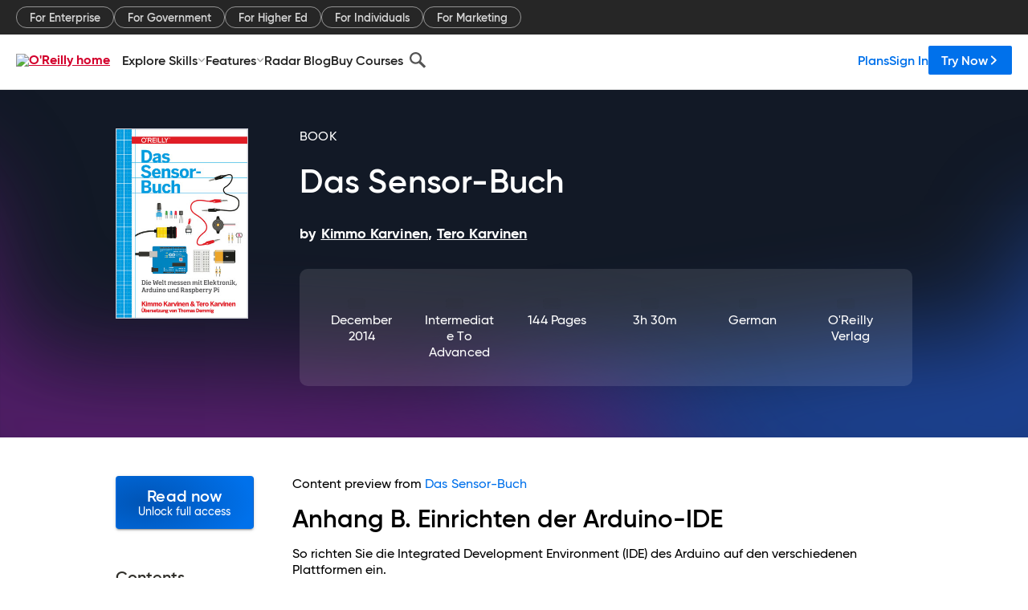

--- FILE ---
content_type: text/html; charset=utf-8
request_url: https://www.oreilly.com/library/view/das-sensor-buch/9783955619053/apb.html
body_size: 34998
content:
<!DOCTYPE html>
<html lang="en"><head><meta charSet="utf-8"/><meta name="viewport" content="width=device-width, initial-scale=1"/><link rel="preload" as="image" href="https://cdn.oreillystatic.com/images/sitewide-headers/oreilly_logo_mark_red.svg"/><link rel="preload" as="image" href="https://cdn.oreillystatic.com/oreilly/images/app-store-logo.png"/><link rel="preload" as="image" href="https://cdn.oreillystatic.com/oreilly/images/google-play-logo.png"/><link rel="preload" as="image" href="https://cdn.oreillystatic.com/oreilly/images/roku-tv-logo.png"/><link rel="preload" as="image" href="https://cdn.oreillystatic.com/oreilly/images/amazon-appstore-logo.png"/><meta name="theme-color" content="#B9002D"/><link rel="preconnect" href="https://cdn.oreillystatic.com" crossorigin=""/><link rel="preload" href="https://cdn.oreillystatic.com/fonts/Gilroy/Family/gilroy-bold.woff2" as="font" type="font/woff2" crossorigin="anonymous"/><link rel="preload" href="https://cdn.oreillystatic.com/fonts/Gilroy/Family/gilroy-regular.woff2" as="font" type="font/woff2" crossorigin="anonymous"/><link rel="preload" href="https://cdn.oreillystatic.com/fonts/Gilroy/Family/gilroy-medium.woff2" as="font" type="font/woff2" crossorigin="anonymous"/><link rel="preload" href="https://cdn.oreillystatic.com/fonts/Gilroy/Family/gilroy-semibold.woff2" as="font" type="font/woff2" crossorigin="anonymous"/><link rel="preload" href="https://cdn.oreillystatic.com/fonts/GuardianText/GuardianTextSans-Medium-Web.woff2" as="font" type="font/woff2" crossorigin="anonymous"/><link rel="preload" href="https://cdn.oreillystatic.com/fonts/GuardianText/GuardianTextSans-Regular-Web.woff2" as="font" type="font/woff2" crossorigin="anonymous"/><link rel="shortcut icon" href="//www.oreilly.com/favicon.ico"/><meta name="robots" content="index, follow"/><meta name="author" content="Kimmo Karvinen, Tero Karvinen"/><meta name="publisher" content="O&#x27;Reilly Verlag"/><meta property="og:title" content="Das Sensor-Buch"/><meta property="og:url" content="https://www.oreilly.com/library/view/das-sensor-buch/9783955619053/apb.html"/><meta property="og:site_name" content="O’Reilly Online Learning"/><meta property="og:type" content="book"/><meta property="og:image" content="https://www.oreilly.com/library/cover/9783955619053/1200w630h/"/><meta property="og:image:secure_url" content="https://www.oreilly.com/library/cover/9783955619053/1200w630h/"/><meta property="og:image:width" content="1200"/><meta property="og:image:height" content="630"/><meta name="twitter:card" content="summary_large_image"/><meta name="twitter:image" content="https://www.oreilly.com/library/cover/9783955619053/1200w630h/"/><meta name="twitter:site" content="@OReillyMedia"/><meta name="twitter:title" content="Das Sensor-Buch"/><meta property="og:book:isbn" content="9783955619053"/><meta property="og:book:author" content="Kimmo Karvinen, Tero Karvinen"/><title>B. Einrichten der Arduino-IDE - Das Sensor-Buch [Book]</title><meta property="og:description" content="Anhang B. Einrichten der Arduino-IDESo richten Sie die Integrated Development Environment (IDE) des Arduino auf den verschiedenen Plattformen ein.Ubuntu LinuxVerbinden Sie den... - Selection from Das Sensor-Buch [Book]"/><meta name="description" content="Anhang B. Einrichten der Arduino-IDESo richten Sie die Integrated Development Environment (IDE) des Arduino auf den verschiedenen Plattformen ein.Ubuntu LinuxVerbinden Sie den... - Selection from Das Sensor-Buch [Book]"/><link rel="stylesheet" href="/library/view/dist/client-render.UGP4EIOS.css"/><script>
        (function(h,o,u,n,d) {
          h=h[d]=h[d]||{q:[],onReady:function(c){h.q.push(c)}}
          d=o.createElement(u);d.async=1;d.src=n
          n=o.getElementsByTagName(u)[0];n.parentNode.insertBefore(d,n)
        })(window,document,'script','https://www.datadoghq-browser-agent.com/us1/v5/datadog-rum.js','DD_RUM')
        window.DD_RUM.onReady(function() {
          window.DD_RUM.init({
            clientToken: 'pubeafb4991c8bdcd260cd154294ece7a74',
            applicationId: '9f3d6547-b090-49ef-8a36-89b64f3ee2c5',
            site: 'datadoghq.com',
            service: 'preview_content_viewer-browser',
            env: 'production',
            sessionSampleRate: Number('' || 10),
            sessionReplaySampleRate: Number('' || 10),
            trackUserInteractions: Boolean('' || false),
            trackResources: true,
            trackLongTasks: true,
            defaultPrivacyLevel: 'mask'
          });
        })
      </script><script type="text/javascript">
                  htmlContext = {"basePath":"/library/view","enableMswIntegration":false,"env":{"DATADOG_RUM_APPLICATION_ID":"9f3d6547-b090-49ef-8a36-89b64f3ee2c5","DATADOG_RUM_CLIENT_TOKEN":"pubeafb4991c8bdcd260cd154294ece7a74","ENABLE_BROWSER_LOGGER":"true","ENV":"production","GOOGLE_TAG_MANAGER_ACCOUNT":"GTM-5P4V6Z","LOG_LEVEL":"error"},"frameworkAssets":[],"isDev":false,"manifest":{"observers.js":"observers-OX7F7U42.js","esm.js":"esm-JBC3LR4E.js","index.esm.js":"index.esm-2TALAJGH.js","client-render.js":"client-render.DLO5DM7M.js","chunk.js":"chunk-DGJUBN33.js","-5HBCMCE7.js":"NCMVHL6D-5HBCMCE7.js","-UF6HHVCD.js":"2AITGKQY-UF6HHVCD.js","worker.js":"worker-QB5IWDIR.js","rrweb-plugin-console-record.js":"rrweb-plugin-console-record-TT2EFQP7.js","rrweb-record.js":"rrweb-record-XNJAJ5WQ.js","client-render.css":"client-render.UGP4EIOS.css"},"preloadedAssets":[{"href":"https://cdn.oreillystatic.com/fonts/Gilroy/Family/gilroy-bold.woff2","as":"font","type":"font/woff2","crossOrigin":"anonymous"},{"href":"https://cdn.oreillystatic.com/fonts/Gilroy/Family/gilroy-regular.woff2","as":"font","type":"font/woff2","crossOrigin":"anonymous"},{"href":"https://cdn.oreillystatic.com/fonts/Gilroy/Family/gilroy-medium.woff2","as":"font","type":"font/woff2","crossOrigin":"anonymous"},{"href":"https://cdn.oreillystatic.com/fonts/Gilroy/Family/gilroy-semibold.woff2","as":"font","type":"font/woff2","crossOrigin":"anonymous"},{"href":"https://cdn.oreillystatic.com/fonts/GuardianText/GuardianTextSans-Medium-Web.woff2","as":"font","type":"font/woff2","crossOrigin":"anonymous"},{"href":"https://cdn.oreillystatic.com/fonts/GuardianText/GuardianTextSans-Regular-Web.woff2","as":"font","type":"font/woff2","crossOrigin":"anonymous"}],"name":"preview_content_viewer"};
                  initialStoreData = {"aiChat":{"isOpen":false,"data":{}},"environment":{"origin":"https://internal-ingress.platform.gcp.oreilly.com","env":"production","nodeEnv":"production","logLevel":"error","learningOrigin":"https://learning.oreilly.com","ingressedPaths":["/library/view","/videos"],"apiPath":"/api/web/library/view","basePath":"/library/view","publicPath":"/library/view/dist/","routerBasePath":"/"},"jwt":{"_loadingState":"FAILURE","_error":"No jwt on request."},"ldFeatureFlags":{"_loadingState":"FAILURE","_error":{}},"navigationAndAnnouncements":{"announcements":[],"links":{"header":[{"name":"Enterprise","link":"/enterprise/","icon":"","classname":"","description":"","isExternal":false,"groups":["header"],"syntheticsId":"","children":[]},{"name":"Pricing","link":"/pricing/","icon":"","classname":"","description":"","isExternal":false,"groups":["header"],"syntheticsId":"","children":[]}],"footer":[{"name":"About O’Reilly","link":"/about/","icon":"","classname":"","description":"","isExternal":false,"groups":["footer"],"syntheticsId":"","children":[]},{"name":"Teach/write/train","link":"/work-with-us.html","icon":"","classname":"","description":"","isExternal":false,"groups":["footer"],"syntheticsId":"","children":[]},{"name":"Careers","link":"/careers/","icon":"","classname":"","description":"","isExternal":false,"groups":["footer"],"syntheticsId":"","children":[]},{"name":"Community partners","link":"/partner/signup.csp","icon":"","classname":"","description":"","isExternal":false,"groups":["footer"],"syntheticsId":"","children":[]},{"name":"Affiliate program","link":"/affiliates/","icon":"","classname":"","description":"","isExternal":false,"groups":["footer"],"syntheticsId":"","children":[]},{"name":"Diversity","link":"/diversity/","icon":"","classname":"","description":"","isExternal":false,"groups":["footer"],"syntheticsId":"","children":[]},{"name":"Support","link":"https://www.oreilly.com/online-learning/support/","icon":"","classname":"","description":"","isExternal":false,"groups":["footer"],"syntheticsId":"","children":[]},{"name":"Contact us","link":"/about/contact.html","icon":"","classname":"","description":"","isExternal":false,"groups":["footer"],"syntheticsId":"","children":[]},{"name":"Newsletters","link":"https://www.oreilly.com/emails/newsletters/","icon":"","classname":"","description":"","isExternal":false,"groups":["footer"],"syntheticsId":"","children":[]}],"marketing-header":[{"name":"For Enterprise","link":"https://www.oreilly.com/online-learning/teams.html","icon":"","classname":"","description":"","isExternal":false,"groups":["marketing-header"],"syntheticsId":"","children":[]},{"name":"For Government","link":"https://www.oreilly.com/online-learning/government.html","icon":"","classname":"","description":"","isExternal":false,"groups":["marketing-header"],"syntheticsId":"","children":[]},{"name":"For Higher Ed","link":"https://www.oreilly.com/online-learning/academic.html","icon":"","classname":"","description":"","isExternal":false,"groups":["marketing-header"],"syntheticsId":"","children":[]},{"name":"For Individuals","link":"https://www.oreilly.com/online-learning/individuals.html","icon":"","classname":"","description":"","isExternal":false,"groups":["marketing-header"],"syntheticsId":"","children":[]},{"name":"For Marketing","link":"https://www.oreilly.com/content-marketing-solutions.html","icon":"","classname":"","description":"","isExternal":false,"groups":["marketing-header"],"syntheticsId":"","children":[]}],"fineprint":[{"name":"Terms of Service","link":"https://www.oreilly.com/terms/","icon":"","classname":"","description":"","isExternal":false,"groups":["fineprint"],"syntheticsId":"","children":[]},{"name":"Privacy Policy","link":"/privacy","icon":"","classname":"","description":"","isExternal":false,"groups":["fineprint"],"syntheticsId":"","children":[]},{"name":"Editorial Independence","link":"/about/editorial_independence.html","icon":"","classname":"","description":"","isExternal":false,"groups":["fineprint"],"syntheticsId":"","children":[]},{"name":"Modern Slavery Act Statement","link":"https://www.oreilly.com/modern-slavery-act-transparency-statement.html","icon":"","classname":"","description":"","isExternal":false,"groups":["fineprint"],"syntheticsId":"","children":[]}],"anon-header":[{"name":"Explore Skills","link":"#","icon":"","classname":"","description":"","isExternal":false,"groups":["anon-header","topbar-left"],"syntheticsId":"","children":[{"name":"Cloud Computing","link":"/search/skills/cloud-computing/","icon":"","classname":"","description":"","isExternal":false,"groups":["topbar-left"],"syntheticsId":"","children":[{"name":"Microsoft Azure","link":"/search/skills/microsoft-azure/","icon":"","classname":"","syntheticsId":""},{"name":"Amazon Web Services (AWS)","link":"/search/skills/amazon-web-services-aws/","icon":"","classname":"","syntheticsId":""},{"name":"Google Cloud","link":"/search/skills/google-cloud/","icon":"","classname":"","syntheticsId":""},{"name":"Cloud Migration","link":"/search/skills/cloud-migration/","icon":"","classname":"","syntheticsId":""},{"name":"Cloud Deployment","link":"/search/skills/cloud-deployment/","icon":"","classname":"","syntheticsId":""},{"name":"Cloud Platforms","link":"/search/skills/cloud-platforms/","icon":"","classname":"","syntheticsId":""}]},{"name":"Data Engineering","link":"/search/skills/data-engineering/","icon":"","classname":"","description":"","isExternal":false,"groups":["topbar-left"],"syntheticsId":"","children":[{"name":"Data Warehouse","link":"/search/skills/data-warehouse/","icon":"","classname":"","syntheticsId":""},{"name":"SQL","link":"/search/skills/sql/","icon":"","classname":"","syntheticsId":""},{"name":"Apache Spark","link":"/search/skills/apache-spark/","icon":"","classname":"","syntheticsId":""},{"name":"Microsoft SQL Server","link":"/search/skills/microsoft-sql-server/","icon":"","classname":"","syntheticsId":""},{"name":"MySQL","link":"/search/skills/mysql/","icon":"","classname":"","syntheticsId":""},{"name":"Kafka","link":"/search/skills/kafka/","icon":"","classname":"","syntheticsId":""},{"name":"Data Lake","link":"/search/skills/data-lake/","icon":"","classname":"","syntheticsId":""},{"name":"Streaming & Messaging","link":"/search/skills/streaming-messaging/","icon":"","classname":"","syntheticsId":""},{"name":"NoSQL Databases","link":"/search/skills/nosql-databases/","icon":"","classname":"","syntheticsId":""},{"name":"Relational Databases","link":"/search/skills/relational-databases/","icon":"","classname":"","syntheticsId":""}]},{"name":"Data Science","link":"/search/skills/data-science/","icon":"","classname":"","description":"","isExternal":false,"groups":["topbar-left"],"syntheticsId":"","children":[{"name":"Pandas","link":"/search/topics/pandas/","icon":"","classname":"","syntheticsId":""},{"name":"R","link":"/search/topics/r/","icon":"","classname":"","syntheticsId":""},{"name":"MATLAB","link":"/search/topics/matlab/","icon":"","classname":"","syntheticsId":""},{"name":"SAS","link":"/search/topics/sas/","icon":"","classname":"","syntheticsId":""},{"name":"D3","link":"/search/topics/d3/","icon":"","classname":"","syntheticsId":""},{"name":"Power BI","link":"/search/topics/power-bi/","icon":"","classname":"","syntheticsId":""},{"name":"Tableau","link":"/search/topics/tableau/","icon":"","classname":"","syntheticsId":""},{"name":"Statistics","link":"/search/topics/statistics/","icon":"","classname":"","syntheticsId":""},{"name":"Exploratory Data Analysis","link":"/search/topics/exploratory-data-analysis/","icon":"","classname":"","syntheticsId":""},{"name":"Data Visualization","link":"/search/topics/data-visualization/","icon":"","classname":"","syntheticsId":""}]},{"name":"AI & ML","link":"/search/skills/ai-ml/","icon":"","classname":"","description":"","isExternal":false,"groups":["topbar-left"],"syntheticsId":"","children":[{"name":"Generative AI","link":"/search/skills/generative-ai/","icon":"","classname":"","syntheticsId":""},{"name":"Machine Learning","link":"/search/skills/machine-learning/","icon":"","classname":"","syntheticsId":""},{"name":"Artificial Intelligence (AI)","link":"/search/skills/artificial-intelligence-ai/","icon":"","classname":"","syntheticsId":""},{"name":"Deep Learning","link":"/search/skills/deep-learning/","icon":"","classname":"","syntheticsId":""},{"name":"Reinforcement Learning","link":"/search/skills/reinforcement-learning/","icon":"","classname":"","syntheticsId":""},{"name":"Natural Language Processing","link":"/search/skills/natural-language-processing/","icon":"","classname":"","syntheticsId":""},{"name":"TensorFlow","link":"/search/skills/tensorflow/","icon":"","classname":"","syntheticsId":""},{"name":"Scikit-Learn","link":"/search/skills/scikit-learn/","icon":"","classname":"","syntheticsId":""},{"name":"Hyperparameter Tuning","link":"/search/skills/hyperparameter-tuning/","icon":"","classname":"","syntheticsId":""},{"name":"MLOps","link":"/search/skills/mlops/","icon":"","classname":"","syntheticsId":""}]},{"name":"Programming Languages","link":"/search/skills/programming-languages/","icon":"","classname":"","description":"","isExternal":false,"groups":["topbar-left"],"syntheticsId":"","children":[{"name":"Java","link":"/search/skills/java/","icon":"","classname":"","syntheticsId":""},{"name":"JavaScript","link":"/search/skills/javascript/","icon":"","classname":"","syntheticsId":""},{"name":"Spring","link":"/search/skills/spring/","icon":"","classname":"","syntheticsId":""},{"name":"Python","link":"/search/skills/python/","icon":"","classname":"","syntheticsId":""},{"name":"Go","link":"/search/skills/go/","icon":"","classname":"","syntheticsId":""},{"name":"C#","link":"/search/skills/c-sharp/","icon":"","classname":"","syntheticsId":""},{"name":"C++","link":"/search/skills/c-plus-plus/","icon":"","classname":"","syntheticsId":""},{"name":"C","link":"/search/skills/c/","icon":"","classname":"","syntheticsId":""},{"name":"Swift","link":"/search/skills/swift/","icon":"","classname":"","syntheticsId":""},{"name":"Rust","link":"/search/skills/rust/","icon":"","classname":"","syntheticsId":""},{"name":"Functional Programming","link":"/search/skills/functional-programming/","icon":"","classname":"","syntheticsId":""}]},{"name":"Software Architecture","link":"/search/skills/software-architecture/","icon":"","classname":"","description":"","isExternal":false,"groups":["topbar-left"],"syntheticsId":"","children":[{"name":"Object-Oriented","link":"/search/skills/object-oriented-architecture/","icon":"","classname":"","syntheticsId":""},{"name":"Distributed Systems","link":"/search/skills/distributed-systems/","icon":"","classname":"","syntheticsId":""},{"name":"Domain-Driven Design","link":"/search/skills/domain-driven-design/","icon":"","classname":"","syntheticsId":""},{"name":"Architectural Patterns","link":"/search/skills/architectural-patterns/","icon":"","classname":"","syntheticsId":""}]},{"name":"IT/Ops","link":"/search/skills/it-operations/","icon":"","classname":"","description":"","isExternal":false,"groups":["topbar-left"],"syntheticsId":"","children":[{"name":"Kubernetes","link":"/search/topics/kubernetes/","icon":"","classname":"","syntheticsId":""},{"name":"Docker","link":"/search/topics/docker/","icon":"","classname":"","syntheticsId":""},{"name":"GitHub","link":"/search/topics/github/","icon":"","classname":"","syntheticsId":""},{"name":"Terraform","link":"/search/topics/terraform/","icon":"","classname":"","syntheticsId":""},{"name":"Continuous Delivery","link":"/search/topics/continuous-delivery/","icon":"","classname":"","syntheticsId":""},{"name":"Continuous Integration","link":"/search/topics/continuous-integration/","icon":"","classname":"","syntheticsId":""},{"name":"Database Administration","link":"/search/topics/database-administration/","icon":"","classname":"","syntheticsId":""},{"name":"Computer Networking","link":"/search/topics/computer-networking/","icon":"","classname":"","syntheticsId":""},{"name":"Operating Systems","link":"/search/topics/operating-systems/","icon":"","classname":"","syntheticsId":""},{"name":"IT Certifications","link":"/search/topics/it-certifications/","icon":"","classname":"","syntheticsId":""}]},{"name":"Security","link":"/search/skills/security/","icon":"","classname":"","description":"","isExternal":false,"groups":["topbar-left"],"syntheticsId":"","children":[{"name":"Network Security","link":"/search/skills/network-security/","icon":"","classname":"","syntheticsId":""},{"name":"Application Security","link":"/search/skills/application-security/","icon":"","classname":"","syntheticsId":""},{"name":"Incident Response","link":"/search/skills/incident-response/","icon":"","classname":"","syntheticsId":""},{"name":"Zero Trust Model","link":"/search/skills/zero-trust-model/","icon":"","classname":"","syntheticsId":""},{"name":"Disaster Recovery","link":"/search/skills/disaster-recovery/","icon":"","classname":"","syntheticsId":""},{"name":"Penetration Testing / Ethical Hacking","link":"/search/skills/penetration-testing-ethical-hacking/","icon":"","classname":"","syntheticsId":""},{"name":"Governance","link":"/search/skills/governance/","icon":"","classname":"","syntheticsId":""},{"name":"Malware","link":"/search/skills/malware/","icon":"","classname":"","syntheticsId":""},{"name":"Security Architecture","link":"/search/skills/security-architecture/","icon":"","classname":"","syntheticsId":""},{"name":"Security Engineering","link":"/search/skills/security-engineering/","icon":"","classname":"","syntheticsId":""},{"name":"Security Certifications","link":"/search/skills/security-certifications/","icon":"","classname":"","syntheticsId":""}]},{"name":"Design","link":"/search/skills/design/","icon":"","classname":"","description":"","isExternal":false,"groups":["topbar-left"],"syntheticsId":"","children":[{"name":"Web Design","link":"/search/skills/web-design/","icon":"","classname":"","syntheticsId":""},{"name":"Graphic Design","link":"/search/skills/graphic-design/","icon":"","classname":"","syntheticsId":""},{"name":"Interaction Design","link":"/search/skills/interaction-design/","icon":"","classname":"","syntheticsId":""},{"name":"Film & Video","link":"/search/skills/film-video/","icon":"","classname":"","syntheticsId":""},{"name":"User Experience (UX)","link":"/search/skills/user-experience-ux/","icon":"","classname":"","syntheticsId":""},{"name":"Design Process","link":"/search/skills/design-process/","icon":"","classname":"","syntheticsId":""},{"name":"Design Tools","link":"/search/skills/design-tools/","icon":"","classname":"","syntheticsId":""}]},{"name":"Business","link":"/search/skills/business/","icon":"","classname":"","description":"","isExternal":false,"groups":["topbar-left"],"syntheticsId":"","children":[{"name":"Agile","link":"/search/skills/agile/","icon":"","classname":"","syntheticsId":""},{"name":"Project Management","link":"/search/skills/project-management/","icon":"","classname":"","syntheticsId":""},{"name":"Product Management","link":"/search/skills/product-management/","icon":"","classname":"","syntheticsId":""},{"name":"Marketing","link":"/search/skills/marketing/","icon":"","classname":"","syntheticsId":""},{"name":"Human Resources","link":"/search/skills/human-resources/","icon":"","classname":"","syntheticsId":""},{"name":"Finance","link":"/search/skills/finance/","icon":"","classname":"","syntheticsId":""},{"name":"Team Management","link":"/search/skills/team-management/","icon":"","classname":"","syntheticsId":""},{"name":"Business Strategy","link":"/search/skills/business-strategy/","icon":"","classname":"","syntheticsId":""},{"name":"Digital Transformation","link":"/search/skills/digital-transformation/","icon":"","classname":"","syntheticsId":""},{"name":"Organizational Leadership","link":"/search/skills/organizational-leadership/","icon":"","classname":"","syntheticsId":""}]},{"name":"Soft Skills","link":"/search/skills/soft-skills/","icon":"","classname":"","description":"","isExternal":false,"groups":["topbar-left"],"syntheticsId":"","children":[{"name":"Professional Communication","link":"/search/skills/professional-communication/","icon":"","classname":"","syntheticsId":""},{"name":"Emotional Intelligence","link":"/search/skills/emotional-intelligence/","icon":"","classname":"","syntheticsId":""},{"name":"Presentation Skills","link":"/search/skills/presentation-skills/","icon":"","classname":"","syntheticsId":""},{"name":"Innovation","link":"/search/skills/innovation/","icon":"","classname":"","syntheticsId":""},{"name":"Critical Thinking","link":"/search/skills/critical-thinking/","icon":"","classname":"","syntheticsId":""},{"name":"Public Speaking","link":"/search/skills/public-speaking/","icon":"","classname":"","syntheticsId":""},{"name":"Collaboration","link":"/search/skills/collaboration/","icon":"","classname":"","syntheticsId":""},{"name":"Personal Productivity","link":"/search/skills/personal-productivity/","icon":"","classname":"","syntheticsId":""},{"name":"Confidence / Motivation","link":"/search/skills/confidence-motivation/","icon":"","classname":"","syntheticsId":""}]}]},{"name":"Features","link":"/online-learning/features.html","icon":"","classname":"","description":"","isExternal":false,"groups":["anon-header"],"syntheticsId":"","children":[{"name":"All features","link":"/online-learning/features.html","icon":"","classname":"","description":"","isExternal":false,"groups":["anon-header"],"syntheticsId":"","children":[]},{"name":"Verifiable skills","link":"/online-learning/verifiable-skills.html","icon":"","classname":"","description":"","isExternal":false,"groups":["anon-header"],"syntheticsId":"","children":[]},{"name":"AI Academy","link":"/online-learning/ai-academy.html","icon":"","classname":"","description":"","isExternal":false,"groups":["anon-header"],"syntheticsId":"","children":[]},{"name":"Courses","link":"/online-learning/courses.html","icon":"","classname":"","description":"","isExternal":false,"groups":["anon-header"],"syntheticsId":"","children":[]},{"name":"Certifications","link":"/online-learning/feature-certification.html","icon":"","classname":"","description":"","isExternal":false,"groups":["anon-header"],"syntheticsId":"","children":[]},{"name":"Interactive learning","link":"/online-learning/intro-interactive-learning.html","icon":"","classname":"","description":"","isExternal":false,"groups":["anon-header"],"syntheticsId":"","children":[]},{"name":"Live events","link":"/online-learning/live-events.html","icon":"","classname":"","description":"","isExternal":false,"groups":["anon-header"],"syntheticsId":"","children":[]},{"name":"Superstreams","link":"/products/superstreams.html","icon":"","classname":"","description":"","isExternal":false,"groups":["anon-header"],"syntheticsId":"","children":[]},{"name":"Answers","link":"/online-learning/feature-answers.html","icon":"","classname":"","description":"","isExternal":false,"groups":["anon-header"],"syntheticsId":"","children":[]},{"name":"Insights reporting","link":"/online-learning/insights-dashboard.html","icon":"","classname":"","description":"","isExternal":false,"groups":["anon-header"],"syntheticsId":"","children":[]}]},{"name":"Radar Blog","link":"/radar/","icon":"","classname":"","description":"","isExternal":false,"groups":["anon-header"],"syntheticsId":"","children":[]},{"name":"Buy Courses","link":"/live/","icon":"","classname":"","description":"","isExternal":false,"groups":["anon-header"],"syntheticsId":"","children":[]}],"topbar-left":[{"name":"Explore Skills","link":"#","icon":"","classname":"","description":"","isExternal":false,"groups":["anon-header","topbar-left"],"syntheticsId":"","children":[{"name":"Cloud Computing","link":"/search/skills/cloud-computing/","icon":"","classname":"","description":"","isExternal":false,"groups":["topbar-left"],"syntheticsId":"","children":[{"name":"Microsoft Azure","link":"/search/skills/microsoft-azure/","icon":"","classname":"","syntheticsId":""},{"name":"Amazon Web Services (AWS)","link":"/search/skills/amazon-web-services-aws/","icon":"","classname":"","syntheticsId":""},{"name":"Google Cloud","link":"/search/skills/google-cloud/","icon":"","classname":"","syntheticsId":""},{"name":"Cloud Migration","link":"/search/skills/cloud-migration/","icon":"","classname":"","syntheticsId":""},{"name":"Cloud Deployment","link":"/search/skills/cloud-deployment/","icon":"","classname":"","syntheticsId":""},{"name":"Cloud Platforms","link":"/search/skills/cloud-platforms/","icon":"","classname":"","syntheticsId":""}]},{"name":"Data Engineering","link":"/search/skills/data-engineering/","icon":"","classname":"","description":"","isExternal":false,"groups":["topbar-left"],"syntheticsId":"","children":[{"name":"Data Warehouse","link":"/search/skills/data-warehouse/","icon":"","classname":"","syntheticsId":""},{"name":"SQL","link":"/search/skills/sql/","icon":"","classname":"","syntheticsId":""},{"name":"Apache Spark","link":"/search/skills/apache-spark/","icon":"","classname":"","syntheticsId":""},{"name":"Microsoft SQL Server","link":"/search/skills/microsoft-sql-server/","icon":"","classname":"","syntheticsId":""},{"name":"MySQL","link":"/search/skills/mysql/","icon":"","classname":"","syntheticsId":""},{"name":"Kafka","link":"/search/skills/kafka/","icon":"","classname":"","syntheticsId":""},{"name":"Data Lake","link":"/search/skills/data-lake/","icon":"","classname":"","syntheticsId":""},{"name":"Streaming & Messaging","link":"/search/skills/streaming-messaging/","icon":"","classname":"","syntheticsId":""},{"name":"NoSQL Databases","link":"/search/skills/nosql-databases/","icon":"","classname":"","syntheticsId":""},{"name":"Relational Databases","link":"/search/skills/relational-databases/","icon":"","classname":"","syntheticsId":""}]},{"name":"Data Science","link":"/search/skills/data-science/","icon":"","classname":"","description":"","isExternal":false,"groups":["topbar-left"],"syntheticsId":"","children":[{"name":"Pandas","link":"/search/topics/pandas/","icon":"","classname":"","syntheticsId":""},{"name":"R","link":"/search/topics/r/","icon":"","classname":"","syntheticsId":""},{"name":"MATLAB","link":"/search/topics/matlab/","icon":"","classname":"","syntheticsId":""},{"name":"SAS","link":"/search/topics/sas/","icon":"","classname":"","syntheticsId":""},{"name":"D3","link":"/search/topics/d3/","icon":"","classname":"","syntheticsId":""},{"name":"Power BI","link":"/search/topics/power-bi/","icon":"","classname":"","syntheticsId":""},{"name":"Tableau","link":"/search/topics/tableau/","icon":"","classname":"","syntheticsId":""},{"name":"Statistics","link":"/search/topics/statistics/","icon":"","classname":"","syntheticsId":""},{"name":"Exploratory Data Analysis","link":"/search/topics/exploratory-data-analysis/","icon":"","classname":"","syntheticsId":""},{"name":"Data Visualization","link":"/search/topics/data-visualization/","icon":"","classname":"","syntheticsId":""}]},{"name":"AI & ML","link":"/search/skills/ai-ml/","icon":"","classname":"","description":"","isExternal":false,"groups":["topbar-left"],"syntheticsId":"","children":[{"name":"Generative AI","link":"/search/skills/generative-ai/","icon":"","classname":"","syntheticsId":""},{"name":"Machine Learning","link":"/search/skills/machine-learning/","icon":"","classname":"","syntheticsId":""},{"name":"Artificial Intelligence (AI)","link":"/search/skills/artificial-intelligence-ai/","icon":"","classname":"","syntheticsId":""},{"name":"Deep Learning","link":"/search/skills/deep-learning/","icon":"","classname":"","syntheticsId":""},{"name":"Reinforcement Learning","link":"/search/skills/reinforcement-learning/","icon":"","classname":"","syntheticsId":""},{"name":"Natural Language Processing","link":"/search/skills/natural-language-processing/","icon":"","classname":"","syntheticsId":""},{"name":"TensorFlow","link":"/search/skills/tensorflow/","icon":"","classname":"","syntheticsId":""},{"name":"Scikit-Learn","link":"/search/skills/scikit-learn/","icon":"","classname":"","syntheticsId":""},{"name":"Hyperparameter Tuning","link":"/search/skills/hyperparameter-tuning/","icon":"","classname":"","syntheticsId":""},{"name":"MLOps","link":"/search/skills/mlops/","icon":"","classname":"","syntheticsId":""}]},{"name":"Programming Languages","link":"/search/skills/programming-languages/","icon":"","classname":"","description":"","isExternal":false,"groups":["topbar-left"],"syntheticsId":"","children":[{"name":"Java","link":"/search/skills/java/","icon":"","classname":"","syntheticsId":""},{"name":"JavaScript","link":"/search/skills/javascript/","icon":"","classname":"","syntheticsId":""},{"name":"Spring","link":"/search/skills/spring/","icon":"","classname":"","syntheticsId":""},{"name":"Python","link":"/search/skills/python/","icon":"","classname":"","syntheticsId":""},{"name":"Go","link":"/search/skills/go/","icon":"","classname":"","syntheticsId":""},{"name":"C#","link":"/search/skills/c-sharp/","icon":"","classname":"","syntheticsId":""},{"name":"C++","link":"/search/skills/c-plus-plus/","icon":"","classname":"","syntheticsId":""},{"name":"C","link":"/search/skills/c/","icon":"","classname":"","syntheticsId":""},{"name":"Swift","link":"/search/skills/swift/","icon":"","classname":"","syntheticsId":""},{"name":"Rust","link":"/search/skills/rust/","icon":"","classname":"","syntheticsId":""},{"name":"Functional Programming","link":"/search/skills/functional-programming/","icon":"","classname":"","syntheticsId":""}]},{"name":"Software Architecture","link":"/search/skills/software-architecture/","icon":"","classname":"","description":"","isExternal":false,"groups":["topbar-left"],"syntheticsId":"","children":[{"name":"Object-Oriented","link":"/search/skills/object-oriented-architecture/","icon":"","classname":"","syntheticsId":""},{"name":"Distributed Systems","link":"/search/skills/distributed-systems/","icon":"","classname":"","syntheticsId":""},{"name":"Domain-Driven Design","link":"/search/skills/domain-driven-design/","icon":"","classname":"","syntheticsId":""},{"name":"Architectural Patterns","link":"/search/skills/architectural-patterns/","icon":"","classname":"","syntheticsId":""}]},{"name":"IT/Ops","link":"/search/skills/it-operations/","icon":"","classname":"","description":"","isExternal":false,"groups":["topbar-left"],"syntheticsId":"","children":[{"name":"Kubernetes","link":"/search/topics/kubernetes/","icon":"","classname":"","syntheticsId":""},{"name":"Docker","link":"/search/topics/docker/","icon":"","classname":"","syntheticsId":""},{"name":"GitHub","link":"/search/topics/github/","icon":"","classname":"","syntheticsId":""},{"name":"Terraform","link":"/search/topics/terraform/","icon":"","classname":"","syntheticsId":""},{"name":"Continuous Delivery","link":"/search/topics/continuous-delivery/","icon":"","classname":"","syntheticsId":""},{"name":"Continuous Integration","link":"/search/topics/continuous-integration/","icon":"","classname":"","syntheticsId":""},{"name":"Database Administration","link":"/search/topics/database-administration/","icon":"","classname":"","syntheticsId":""},{"name":"Computer Networking","link":"/search/topics/computer-networking/","icon":"","classname":"","syntheticsId":""},{"name":"Operating Systems","link":"/search/topics/operating-systems/","icon":"","classname":"","syntheticsId":""},{"name":"IT Certifications","link":"/search/topics/it-certifications/","icon":"","classname":"","syntheticsId":""}]},{"name":"Security","link":"/search/skills/security/","icon":"","classname":"","description":"","isExternal":false,"groups":["topbar-left"],"syntheticsId":"","children":[{"name":"Network Security","link":"/search/skills/network-security/","icon":"","classname":"","syntheticsId":""},{"name":"Application Security","link":"/search/skills/application-security/","icon":"","classname":"","syntheticsId":""},{"name":"Incident Response","link":"/search/skills/incident-response/","icon":"","classname":"","syntheticsId":""},{"name":"Zero Trust Model","link":"/search/skills/zero-trust-model/","icon":"","classname":"","syntheticsId":""},{"name":"Disaster Recovery","link":"/search/skills/disaster-recovery/","icon":"","classname":"","syntheticsId":""},{"name":"Penetration Testing / Ethical Hacking","link":"/search/skills/penetration-testing-ethical-hacking/","icon":"","classname":"","syntheticsId":""},{"name":"Governance","link":"/search/skills/governance/","icon":"","classname":"","syntheticsId":""},{"name":"Malware","link":"/search/skills/malware/","icon":"","classname":"","syntheticsId":""},{"name":"Security Architecture","link":"/search/skills/security-architecture/","icon":"","classname":"","syntheticsId":""},{"name":"Security Engineering","link":"/search/skills/security-engineering/","icon":"","classname":"","syntheticsId":""},{"name":"Security Certifications","link":"/search/skills/security-certifications/","icon":"","classname":"","syntheticsId":""}]},{"name":"Design","link":"/search/skills/design/","icon":"","classname":"","description":"","isExternal":false,"groups":["topbar-left"],"syntheticsId":"","children":[{"name":"Web Design","link":"/search/skills/web-design/","icon":"","classname":"","syntheticsId":""},{"name":"Graphic Design","link":"/search/skills/graphic-design/","icon":"","classname":"","syntheticsId":""},{"name":"Interaction Design","link":"/search/skills/interaction-design/","icon":"","classname":"","syntheticsId":""},{"name":"Film & Video","link":"/search/skills/film-video/","icon":"","classname":"","syntheticsId":""},{"name":"User Experience (UX)","link":"/search/skills/user-experience-ux/","icon":"","classname":"","syntheticsId":""},{"name":"Design Process","link":"/search/skills/design-process/","icon":"","classname":"","syntheticsId":""},{"name":"Design Tools","link":"/search/skills/design-tools/","icon":"","classname":"","syntheticsId":""}]},{"name":"Business","link":"/search/skills/business/","icon":"","classname":"","description":"","isExternal":false,"groups":["topbar-left"],"syntheticsId":"","children":[{"name":"Agile","link":"/search/skills/agile/","icon":"","classname":"","syntheticsId":""},{"name":"Project Management","link":"/search/skills/project-management/","icon":"","classname":"","syntheticsId":""},{"name":"Product Management","link":"/search/skills/product-management/","icon":"","classname":"","syntheticsId":""},{"name":"Marketing","link":"/search/skills/marketing/","icon":"","classname":"","syntheticsId":""},{"name":"Human Resources","link":"/search/skills/human-resources/","icon":"","classname":"","syntheticsId":""},{"name":"Finance","link":"/search/skills/finance/","icon":"","classname":"","syntheticsId":""},{"name":"Team Management","link":"/search/skills/team-management/","icon":"","classname":"","syntheticsId":""},{"name":"Business Strategy","link":"/search/skills/business-strategy/","icon":"","classname":"","syntheticsId":""},{"name":"Digital Transformation","link":"/search/skills/digital-transformation/","icon":"","classname":"","syntheticsId":""},{"name":"Organizational Leadership","link":"/search/skills/organizational-leadership/","icon":"","classname":"","syntheticsId":""}]},{"name":"Soft Skills","link":"/search/skills/soft-skills/","icon":"","classname":"","description":"","isExternal":false,"groups":["topbar-left"],"syntheticsId":"","children":[{"name":"Professional Communication","link":"/search/skills/professional-communication/","icon":"","classname":"","syntheticsId":""},{"name":"Emotional Intelligence","link":"/search/skills/emotional-intelligence/","icon":"","classname":"","syntheticsId":""},{"name":"Presentation Skills","link":"/search/skills/presentation-skills/","icon":"","classname":"","syntheticsId":""},{"name":"Innovation","link":"/search/skills/innovation/","icon":"","classname":"","syntheticsId":""},{"name":"Critical Thinking","link":"/search/skills/critical-thinking/","icon":"","classname":"","syntheticsId":""},{"name":"Public Speaking","link":"/search/skills/public-speaking/","icon":"","classname":"","syntheticsId":""},{"name":"Collaboration","link":"/search/skills/collaboration/","icon":"","classname":"","syntheticsId":""},{"name":"Personal Productivity","link":"/search/skills/personal-productivity/","icon":"","classname":"","syntheticsId":""},{"name":"Confidence / Motivation","link":"/search/skills/confidence-motivation/","icon":"","classname":"","syntheticsId":""}]}]}],"anon-footer-left":[{"name":"About O'Reilly","link":"/about/","icon":"","classname":"","description":"","isExternal":false,"groups":["anon-footer-left"],"syntheticsId":"","children":[{"name":"Teach/Write/Train","link":"/work-with-us.html","icon":"","classname":"","description":"","isExternal":false,"groups":["anon-footer-left"],"syntheticsId":"","children":[]},{"name":"Careers","link":"/careers/","icon":"","classname":"","description":"","isExternal":false,"groups":["anon-footer-left"],"syntheticsId":"","children":[]},{"name":"O'Reilly News","link":"/press/","icon":"","classname":"","description":"","isExternal":false,"groups":["anon-footer-left"],"syntheticsId":"","children":[]},{"name":"Media Coverage","link":"/press/media-coverage.html","icon":"","classname":"","description":"","isExternal":false,"groups":["anon-footer-left"],"syntheticsId":"","children":[]},{"name":"Community Partners","link":"/partner/signup.csp","icon":"","classname":"","description":"","isExternal":false,"groups":["anon-footer-left"],"syntheticsId":"","children":[]},{"name":"Affiliate Program","link":"/affiliates/","icon":"","classname":"","description":"","isExternal":false,"groups":["anon-footer-left"],"syntheticsId":"","children":[]},{"name":"Submit an RFP","link":"/online-learning/rfp.html","icon":"","classname":"","description":"","isExternal":false,"groups":["anon-footer-left"],"syntheticsId":"","children":[]},{"name":"Diversity","link":"/diversity/","icon":"","classname":"","description":"","isExternal":false,"groups":["anon-footer-left"],"syntheticsId":"","children":[]},{"name":"Content Sponsorship","link":"/content-marketing-solutions.html","icon":"","classname":"","description":"","isExternal":false,"groups":["anon-footer-left"],"syntheticsId":"","children":[]}]}],"anon-footer-center":[{"name":"Support","link":"/online-learning/support/","icon":"","classname":"","description":"","isExternal":false,"groups":["anon-footer-center"],"syntheticsId":"","children":[{"name":"Contact Us","link":"/about/contact.html","icon":"","classname":"","description":"","isExternal":false,"groups":["anon-footer-center"],"syntheticsId":"","children":[]},{"name":"Newsletters","link":"/emails/newsletters/","icon":"","classname":"","description":"","isExternal":false,"groups":["anon-footer-center"],"syntheticsId":"","children":[]},{"name":"Privacy Policy","link":"/privacy.html","icon":"","classname":"","description":"","isExternal":false,"groups":["anon-footer-center"],"syntheticsId":"","children":[]},{"name":"AI Policy","link":"/about/oreilly-approach-to-generative-ai.html","icon":"","classname":"","description":"","isExternal":false,"groups":["anon-footer-center"],"syntheticsId":"","children":[]}]}],"anon-footer-right":[{"name":"International","link":"#","icon":"","classname":"","description":"","isExternal":false,"groups":["anon-footer-right"],"syntheticsId":"","children":[{"name":"Australia & New Zealand","link":"/online-learning/anz.html","icon":"","classname":"","description":"","isExternal":false,"groups":["anon-footer-right"],"syntheticsId":"","children":[]},{"name":"Japan","link":"https://www.oreilly.co.jp/index.shtml","icon":"","classname":"","description":"","isExternal":false,"groups":["anon-footer-right"],"syntheticsId":"","children":[]}]}],"social":[{"name":"LinkedIn","link":"https://www.linkedin.com/company/oreilly-media","icon":"linkedin","classname":"","description":"","isExternal":false,"groups":["social"],"syntheticsId":"","children":[]},{"name":"YouTube","link":"https://www.youtube.com/user/OreillyMedia","icon":"youtube","classname":"","description":"","isExternal":false,"groups":["social"],"syntheticsId":"","children":[]}]}},"playlistsCoreState":{"mostRecentPlaylistIds":[],"playlistActions":{"updatingSharing":false,"sharingErrors":{}},"playlists":{"error":"","fetching":true,"loaded":false,"playlists":[],"sharingEnabled":false},"playlistSSR":{"error":"","fetching":false,"loaded":false,"playlist":{}},"sharedPlaylist":{"error":"","fetching":false,"loaded":false,"playlist":{}}},"user":{"error":"User is not authenticated"},"userInfo":{"meta":{"error":"User is not authenticated"},"profile":{"error":null},"usageStatus":{"error":null}},"userProfile":{"error":{"message":"No encoded jwt."},"_loadingState":"FAILURE"},"appState":{"ourn":"urn:orm:book:9783955619053","title":"Das Sensor-Buch"}};
                  __orm_public_path__ = window.initialStoreData?.environment?.publicPath;
                </script><script type="text/javascript">
      window.orm = window.orm || {};
      window.orm.redirect = function redirect(url) {
        window.location.assign(url);
      };
      window.orm.logger = console;
    </script><script type="text/javascript" src="https://www.datadoghq-browser-agent.com/us1/v5/datadog-logs.js"></script><script type="text/javascript">
        if (window.DD_LOGS) {
          window.DD_LOGS.init({
            clientToken: 'pub8399c9005ebe7454be1698e2aee94fba',
            site: 'datadoghq.com',
            env: 'production',
            service: 'preview_content_viewer-browser',
            sessionSampleRate: Number('' || 50),
          });
          window.DD_LOGS.logger.setLevel('error' || 'error');
          window.orm.logger = DD_LOGS.logger;
        }
      </script><script>
      // Disable analytics when hit from DD synthetics browser
      if (window._DATADOG_SYNTHETICS_BROWSER === undefined) {
        if (window.initialStoreData && window.initialStoreData.userInfo.meta
          && window.initialStoreData.userInfo.meta.user_identifier && window.initialStoreData.jwt) {
          var user = window.initialStoreData.userInfo.meta;
          var dataLayer = window.dataLayer || [];
          var jwtPerms = window.initialStoreData.jwt.perms;

          // Set user/session info
          dataLayer.push({ userIdentifier: user.user_identifier });
          dataLayer.push({ loggedIn: 'yes' });

          // Set account/org info
          if (!user.individual) {
            dataLayer.push({ orgID: user.primary_account });
          }

          // Set user hasPurchases boolean
          dataLayer.push({ hasPurchases: user.has_purchases.toString() });

          // Set account type
          if (user.individual) {
            if (user.subscription && user.subscription.active) {
              dataLayer.push({learningAccountType: 'individual'});
            } else if (user.is_trial) {
              dataLayer.push({learningAccountType: 'free trial'});
            }
            else if (user.has_purchases && jwtPerms?.prch?.includes('c')){
              dataLayer.push({learningAccountType: 'event purchaser'});
            }
          } else {
            if (user.academic_institution) {
              dataLayer.push({learningAccountType: 'academic'});
            } else {
              dataLayer.push({learningAccountType: 'enterprise'});
            }
          }

          // Set paid account
          if (user.subscription && user.subscription.active) {
            dataLayer.push({ learningPaidAccount: 'yes' });
          }
        }

        (function(w,d,s,l,i){w[l]=w[l]||[];w[l].push({'gtm.start':
          new Date().getTime(),event:'gtm.js'});var f=d.getElementsByTagName(s)[0],
          j=d.createElement(s),dl=l!='dataLayer'?'&l='+l:'';j.async=true;j.src=
          'https://www.googletagmanager.com/gtm.js?id='+i+dl;f.parentNode.insertBefore(j,f);
        })(window,document,'script','dataLayer', 'GTM-5P4V6Z');
      }
    </script><script type="module" src="/library/view/dist/client-render.DLO5DM7M.js" defer=""></script></head><body id="root"><noscript><iframe src="https://www.googletagmanager.com/ns.html?id=GTM-5P4V6Z" height="0" width="0" style="display:none;visibility:hidden"></iframe></noscript><!--$--><script>
        var _vwo_code=(function(){
        var account_id=291788,
        settings_tolerance=2000,
        library_tolerance=2500,
        use_existing_jquery=false,
        /* DO NOT EDIT BELOW THIS LINE */
        f=false,d=document;return{use_existing_jquery:function(){return use_existing_jquery;},library_tolerance:function(){return library_tolerance;},finish:function(){if(!f){f=true;var a=d.getElementById('_vis_opt_path_hides');if(a)a.parentNode.removeChild(a);}},finished:function(){return f;},load:function(a){var b=d.createElement('script');b.src=a;b.type='text/javascript';b.innerText;b.onerror=function(){_vwo_code.finish();};d.getElementsByTagName('head')[0].appendChild(b);},init:function(){settings_timer=setTimeout('_vwo_code.finish()',settings_tolerance);var a=d.createElement('style'),b='body{opacity:0 !important;filter:alpha(opacity=0) !important;background:none !important;}',h=d.getElementsByTagName('head')[0];a.setAttribute('id','_vis_opt_path_hides');a.setAttribute('type','text/css');if(a.styleSheet)a.styleSheet.cssText=b;else a.appendChild(d.createTextNode(b));h.appendChild(a);this.load('//dev.visualwebsiteoptimizer.com/j.php?a='+account_id+'&u='+encodeURIComponent(d.URL)+'&r='+Math.random());return settings_timer;}};}());_vwo_settings_timer=_vwo_code.init();
      </script><a href="#main" class="orm-global-skip-link">Skip to Content</a><header class="orm-global-site-header--default" id="orm-global-site-banner" role="banner" data-testid="site-header-public"><div id="site-header-public-content"><nav role="navigation" aria-label="Primary site navigation"><div id="marketing-menu-outer"><div id="marketing-menu-inner"><ul class="menu" id="marketing-menu-list" data-testid="marketing-menu"><li class="menu__item "><a class="menu-item__link menu-item__link--pill" href="https://www.oreilly.com/online-learning/teams.html">For Enterprise</a></li><li class="menu__item "><a class="menu-item__link menu-item__link--pill" href="https://www.oreilly.com/online-learning/government.html">For Government</a></li><li class="menu__item "><a class="menu-item__link menu-item__link--pill" href="https://www.oreilly.com/online-learning/academic.html">For Higher Ed</a></li><li class="menu__item "><a class="menu-item__link menu-item__link--pill" href="https://www.oreilly.com/online-learning/individuals.html">For Individuals</a></li><li class="menu__item "><a class="menu-item__link menu-item__link--pill" href="https://www.oreilly.com/content-marketing-solutions.html">For Marketing</a></li></ul></div></div><div id="primary-menu-section"><a href="https://www.oreilly.com" title="home page" aria-current="page" id="primary-menu-logo-link"><img id="primary-menu-logo" src="https://cdn.oreillystatic.com/images/sitewide-headers/oreilly_logo_mark_red.svg" alt="O&#x27;Reilly home"/></a><ul id="primary-menu" class="menu navigation-hidden"><li class="navigation-hidden" id="primary-menu-item-left"><ul class="menu" id="primary-menu-list-left"><li class="menu__item menu-item menu-item--level-0 mobileOnly " id="menu-item-for-enterprise-0"><a class="menu-item__link menu-item-link menu-item-link--level-0" href="https://www.oreilly.com/online-learning/teams.html" id="menu-item-link-for-enterprise-0">For Enterprise</a></li><li class="menu__item menu-item menu-item--level-0 mobileOnly " id="menu-item-for-government-1"><a class="menu-item__link menu-item-link menu-item-link--level-0" href="https://www.oreilly.com/online-learning/government.html" id="menu-item-link-for-government-1">For Government</a></li><li class="menu__item menu-item menu-item--level-0 mobileOnly " id="menu-item-for-higher-ed-2"><a class="menu-item__link menu-item-link menu-item-link--level-0" href="https://www.oreilly.com/online-learning/academic.html" id="menu-item-link-for-higher-ed-2">For Higher Ed</a></li><li class="menu__item menu-item menu-item--level-0 mobileOnly " id="menu-item-for-individuals-3"><a class="menu-item__link menu-item-link menu-item-link--level-0" href="https://www.oreilly.com/online-learning/individuals.html" id="menu-item-link-for-individuals-3">For Individuals</a></li><li class="menu__item menu-item menu-item--level-0 mobileOnly " id="menu-item-for-marketing-4"><a class="menu-item__link menu-item-link menu-item-link--level-0" href="https://www.oreilly.com/content-marketing-solutions.html" id="menu-item-link-for-marketing-4">For Marketing</a></li><li class="menu__item menu-item menu-item--level-0  " id="menu-item-explore-skills-0"><a class="menu-item__link menu-item-link menu-item-link--level-0" href="#" id="menu-item-link-explore-skills-0" aria-expanded="false" aria-haspopup="true">Explore Skills<svg class="header-icon" focusable="false" aria-hidden="true" viewBox="0 0 20 20" height="10px" width="10px" fill="#999"><path d="M3.28584 5C2.55348 5 2 5.61034 2 6.37045C2 6.75163 2.14716 7.07887 2.3696 7.32823L9.05948 14.5755L9.06355 14.5798C9.31508 14.8461 9.63852 15 10.0043 15C10.3442 15 10.6968 14.8585 10.9473 14.5681L17.6227 7.32738C17.8549 7.08041 18 6.74835 18 6.37045C18 5.61034 17.4465 5 16.7142 5C16.3633 5 16.044 5.14856 15.8102 5.38158L15.8026 5.38909L10.0041 11.666L4.20438 5.39664L4.2007 5.39275C3.96654 5.14484 3.63979 5 3.28584 5Z"></path></svg></a><ul class="submenu submenu--level-0" id="submenu-explore-skills-0"><li class="menu__item menu-item menu-item--level-1  " id="menu-item-cloud-computing-0"><a class="menu-item__link menu-item-link menu-item-link--level-1" href="/search/skills/cloud-computing/" id="menu-item-link-cloud-computing-0" aria-expanded="false" aria-haspopup="true">Cloud Computing<svg class="header-icon" aria-hidden="true" viewBox="0 0 20 20" height="10px" width="10px" fill="#ccc"><path d="M5.5 16.7142C5.5 17.4465 6.11034 18 6.87045 18C7.25163 18 7.57887 17.8528 7.82823 17.6304L15.0755 10.9405L15.0798 10.9365C15.3461 10.6849 15.5 10.3615 15.5 9.99568C15.5 9.65583 15.3585 9.30318 15.0681 9.05271L7.82738 2.37726C7.58041 2.14511 7.24835 2 6.87045 2C6.11034 2 5.5 2.55348 5.5 3.28584C5.5 3.63671 5.64856 3.95598 5.88158 4.18983L5.88909 4.19737L12.166 9.99593L5.89664 15.7956L5.89275 15.7993C5.64484 16.0335 5.5 16.3602 5.5 16.7142Z"></path></svg></a><ul class="submenu submenu--level-1" id="submenu-cloud-computing-0"><li class="menu__item menu-item menu-item--level-2  " id="menu-item-microsoft-azure-0"><a class="menu-item__link menu-item-link menu-item-link--level-2" href="/search/skills/microsoft-azure/" id="menu-item-link-microsoft-azure-0">Microsoft Azure</a></li><li class="menu__item menu-item menu-item--level-2  " id="menu-item-amazon-web-services-aws-1"><a class="menu-item__link menu-item-link menu-item-link--level-2" href="/search/skills/amazon-web-services-aws/" id="menu-item-link-amazon-web-services-aws-1">Amazon Web Services (AWS)</a></li><li class="menu__item menu-item menu-item--level-2  " id="menu-item-google-cloud-2"><a class="menu-item__link menu-item-link menu-item-link--level-2" href="/search/skills/google-cloud/" id="menu-item-link-google-cloud-2">Google Cloud</a></li><li class="menu__item menu-item menu-item--level-2  " id="menu-item-cloud-migration-3"><a class="menu-item__link menu-item-link menu-item-link--level-2" href="/search/skills/cloud-migration/" id="menu-item-link-cloud-migration-3">Cloud Migration</a></li><li class="menu__item menu-item menu-item--level-2  " id="menu-item-cloud-deployment-4"><a class="menu-item__link menu-item-link menu-item-link--level-2" href="/search/skills/cloud-deployment/" id="menu-item-link-cloud-deployment-4">Cloud Deployment</a></li><li class="menu__item menu-item menu-item--level-2  " id="menu-item-cloud-platforms-5"><a class="menu-item__link menu-item-link menu-item-link--level-2" href="/search/skills/cloud-platforms/" id="menu-item-link-cloud-platforms-5">Cloud Platforms</a></li></ul></li><li class="menu__item menu-item menu-item--level-1  " id="menu-item-data-engineering-1"><a class="menu-item__link menu-item-link menu-item-link--level-1" href="/search/skills/data-engineering/" id="menu-item-link-data-engineering-1" aria-expanded="false" aria-haspopup="true">Data Engineering<svg class="header-icon" aria-hidden="true" viewBox="0 0 20 20" height="10px" width="10px" fill="#ccc"><path d="M5.5 16.7142C5.5 17.4465 6.11034 18 6.87045 18C7.25163 18 7.57887 17.8528 7.82823 17.6304L15.0755 10.9405L15.0798 10.9365C15.3461 10.6849 15.5 10.3615 15.5 9.99568C15.5 9.65583 15.3585 9.30318 15.0681 9.05271L7.82738 2.37726C7.58041 2.14511 7.24835 2 6.87045 2C6.11034 2 5.5 2.55348 5.5 3.28584C5.5 3.63671 5.64856 3.95598 5.88158 4.18983L5.88909 4.19737L12.166 9.99593L5.89664 15.7956L5.89275 15.7993C5.64484 16.0335 5.5 16.3602 5.5 16.7142Z"></path></svg></a><ul class="submenu submenu--level-1" id="submenu-data-engineering-1"><li class="menu__item menu-item menu-item--level-2  " id="menu-item-data-warehouse-0"><a class="menu-item__link menu-item-link menu-item-link--level-2" href="/search/skills/data-warehouse/" id="menu-item-link-data-warehouse-0">Data Warehouse</a></li><li class="menu__item menu-item menu-item--level-2  " id="menu-item-sql-1"><a class="menu-item__link menu-item-link menu-item-link--level-2" href="/search/skills/sql/" id="menu-item-link-sql-1">SQL</a></li><li class="menu__item menu-item menu-item--level-2  " id="menu-item-apache-spark-2"><a class="menu-item__link menu-item-link menu-item-link--level-2" href="/search/skills/apache-spark/" id="menu-item-link-apache-spark-2">Apache Spark</a></li><li class="menu__item menu-item menu-item--level-2  " id="menu-item-microsoft-sql-server-3"><a class="menu-item__link menu-item-link menu-item-link--level-2" href="/search/skills/microsoft-sql-server/" id="menu-item-link-microsoft-sql-server-3">Microsoft SQL Server</a></li><li class="menu__item menu-item menu-item--level-2  " id="menu-item-mysql-4"><a class="menu-item__link menu-item-link menu-item-link--level-2" href="/search/skills/mysql/" id="menu-item-link-mysql-4">MySQL</a></li><li class="menu__item menu-item menu-item--level-2  " id="menu-item-kafka-5"><a class="menu-item__link menu-item-link menu-item-link--level-2" href="/search/skills/kafka/" id="menu-item-link-kafka-5">Kafka</a></li><li class="menu__item menu-item menu-item--level-2  " id="menu-item-data-lake-6"><a class="menu-item__link menu-item-link menu-item-link--level-2" href="/search/skills/data-lake/" id="menu-item-link-data-lake-6">Data Lake</a></li><li class="menu__item menu-item menu-item--level-2  " id="menu-item-streaming-messaging-7"><a class="menu-item__link menu-item-link menu-item-link--level-2" href="/search/skills/streaming-messaging/" id="menu-item-link-streaming-messaging-7">Streaming &amp; Messaging</a></li><li class="menu__item menu-item menu-item--level-2  " id="menu-item-nosql-databases-8"><a class="menu-item__link menu-item-link menu-item-link--level-2" href="/search/skills/nosql-databases/" id="menu-item-link-nosql-databases-8">NoSQL Databases</a></li><li class="menu__item menu-item menu-item--level-2  " id="menu-item-relational-databases-9"><a class="menu-item__link menu-item-link menu-item-link--level-2" href="/search/skills/relational-databases/" id="menu-item-link-relational-databases-9">Relational Databases</a></li></ul></li><li class="menu__item menu-item menu-item--level-1  " id="menu-item-data-science-2"><a class="menu-item__link menu-item-link menu-item-link--level-1" href="/search/skills/data-science/" id="menu-item-link-data-science-2" aria-expanded="false" aria-haspopup="true">Data Science<svg class="header-icon" aria-hidden="true" viewBox="0 0 20 20" height="10px" width="10px" fill="#ccc"><path d="M5.5 16.7142C5.5 17.4465 6.11034 18 6.87045 18C7.25163 18 7.57887 17.8528 7.82823 17.6304L15.0755 10.9405L15.0798 10.9365C15.3461 10.6849 15.5 10.3615 15.5 9.99568C15.5 9.65583 15.3585 9.30318 15.0681 9.05271L7.82738 2.37726C7.58041 2.14511 7.24835 2 6.87045 2C6.11034 2 5.5 2.55348 5.5 3.28584C5.5 3.63671 5.64856 3.95598 5.88158 4.18983L5.88909 4.19737L12.166 9.99593L5.89664 15.7956L5.89275 15.7993C5.64484 16.0335 5.5 16.3602 5.5 16.7142Z"></path></svg></a><ul class="submenu submenu--level-1" id="submenu-data-science-2"><li class="menu__item menu-item menu-item--level-2  " id="menu-item-pandas-0"><a class="menu-item__link menu-item-link menu-item-link--level-2" href="/search/topics/pandas/" id="menu-item-link-pandas-0">Pandas</a></li><li class="menu__item menu-item menu-item--level-2  " id="menu-item-r-1"><a class="menu-item__link menu-item-link menu-item-link--level-2" href="/search/topics/r/" id="menu-item-link-r-1">R</a></li><li class="menu__item menu-item menu-item--level-2  " id="menu-item-matlab-2"><a class="menu-item__link menu-item-link menu-item-link--level-2" href="/search/topics/matlab/" id="menu-item-link-matlab-2">MATLAB</a></li><li class="menu__item menu-item menu-item--level-2  " id="menu-item-sas-3"><a class="menu-item__link menu-item-link menu-item-link--level-2" href="/search/topics/sas/" id="menu-item-link-sas-3">SAS</a></li><li class="menu__item menu-item menu-item--level-2  " id="menu-item-d3-4"><a class="menu-item__link menu-item-link menu-item-link--level-2" href="/search/topics/d3/" id="menu-item-link-d3-4">D3</a></li><li class="menu__item menu-item menu-item--level-2  " id="menu-item-power-bi-5"><a class="menu-item__link menu-item-link menu-item-link--level-2" href="/search/topics/power-bi/" id="menu-item-link-power-bi-5">Power BI</a></li><li class="menu__item menu-item menu-item--level-2  " id="menu-item-tableau-6"><a class="menu-item__link menu-item-link menu-item-link--level-2" href="/search/topics/tableau/" id="menu-item-link-tableau-6">Tableau</a></li><li class="menu__item menu-item menu-item--level-2  " id="menu-item-statistics-7"><a class="menu-item__link menu-item-link menu-item-link--level-2" href="/search/topics/statistics/" id="menu-item-link-statistics-7">Statistics</a></li><li class="menu__item menu-item menu-item--level-2  " id="menu-item-exploratory-data-analysis-8"><a class="menu-item__link menu-item-link menu-item-link--level-2" href="/search/topics/exploratory-data-analysis/" id="menu-item-link-exploratory-data-analysis-8">Exploratory Data Analysis</a></li><li class="menu__item menu-item menu-item--level-2  " id="menu-item-data-visualization-9"><a class="menu-item__link menu-item-link menu-item-link--level-2" href="/search/topics/data-visualization/" id="menu-item-link-data-visualization-9">Data Visualization</a></li></ul></li><li class="menu__item menu-item menu-item--level-1  " id="menu-item-ai-ml-3"><a class="menu-item__link menu-item-link menu-item-link--level-1" href="/search/skills/ai-ml/" id="menu-item-link-ai-ml-3" aria-expanded="false" aria-haspopup="true">AI &amp; ML<svg class="header-icon" aria-hidden="true" viewBox="0 0 20 20" height="10px" width="10px" fill="#ccc"><path d="M5.5 16.7142C5.5 17.4465 6.11034 18 6.87045 18C7.25163 18 7.57887 17.8528 7.82823 17.6304L15.0755 10.9405L15.0798 10.9365C15.3461 10.6849 15.5 10.3615 15.5 9.99568C15.5 9.65583 15.3585 9.30318 15.0681 9.05271L7.82738 2.37726C7.58041 2.14511 7.24835 2 6.87045 2C6.11034 2 5.5 2.55348 5.5 3.28584C5.5 3.63671 5.64856 3.95598 5.88158 4.18983L5.88909 4.19737L12.166 9.99593L5.89664 15.7956L5.89275 15.7993C5.64484 16.0335 5.5 16.3602 5.5 16.7142Z"></path></svg></a><ul class="submenu submenu--level-1" id="submenu-ai-ml-3"><li class="menu__item menu-item menu-item--level-2  " id="menu-item-generative-ai-0"><a class="menu-item__link menu-item-link menu-item-link--level-2" href="/search/skills/generative-ai/" id="menu-item-link-generative-ai-0">Generative AI</a></li><li class="menu__item menu-item menu-item--level-2  " id="menu-item-machine-learning-1"><a class="menu-item__link menu-item-link menu-item-link--level-2" href="/search/skills/machine-learning/" id="menu-item-link-machine-learning-1">Machine Learning</a></li><li class="menu__item menu-item menu-item--level-2  " id="menu-item-artificial-intelligence-ai-2"><a class="menu-item__link menu-item-link menu-item-link--level-2" href="/search/skills/artificial-intelligence-ai/" id="menu-item-link-artificial-intelligence-ai-2">Artificial Intelligence (AI)</a></li><li class="menu__item menu-item menu-item--level-2  " id="menu-item-deep-learning-3"><a class="menu-item__link menu-item-link menu-item-link--level-2" href="/search/skills/deep-learning/" id="menu-item-link-deep-learning-3">Deep Learning</a></li><li class="menu__item menu-item menu-item--level-2  " id="menu-item-reinforcement-learning-4"><a class="menu-item__link menu-item-link menu-item-link--level-2" href="/search/skills/reinforcement-learning/" id="menu-item-link-reinforcement-learning-4">Reinforcement Learning</a></li><li class="menu__item menu-item menu-item--level-2  " id="menu-item-natural-language-processing-5"><a class="menu-item__link menu-item-link menu-item-link--level-2" href="/search/skills/natural-language-processing/" id="menu-item-link-natural-language-processing-5">Natural Language Processing</a></li><li class="menu__item menu-item menu-item--level-2  " id="menu-item-tensorflow-6"><a class="menu-item__link menu-item-link menu-item-link--level-2" href="/search/skills/tensorflow/" id="menu-item-link-tensorflow-6">TensorFlow</a></li><li class="menu__item menu-item menu-item--level-2  " id="menu-item-scikitlearn-7"><a class="menu-item__link menu-item-link menu-item-link--level-2" href="/search/skills/scikit-learn/" id="menu-item-link-scikitlearn-7">Scikit-Learn</a></li><li class="menu__item menu-item menu-item--level-2  " id="menu-item-hyperparameter-tuning-8"><a class="menu-item__link menu-item-link menu-item-link--level-2" href="/search/skills/hyperparameter-tuning/" id="menu-item-link-hyperparameter-tuning-8">Hyperparameter Tuning</a></li><li class="menu__item menu-item menu-item--level-2  " id="menu-item-mlops-9"><a class="menu-item__link menu-item-link menu-item-link--level-2" href="/search/skills/mlops/" id="menu-item-link-mlops-9">MLOps</a></li></ul></li><li class="menu__item menu-item menu-item--level-1  " id="menu-item-programming-languages-4"><a class="menu-item__link menu-item-link menu-item-link--level-1" href="/search/skills/programming-languages/" id="menu-item-link-programming-languages-4" aria-expanded="false" aria-haspopup="true">Programming Languages<svg class="header-icon" aria-hidden="true" viewBox="0 0 20 20" height="10px" width="10px" fill="#ccc"><path d="M5.5 16.7142C5.5 17.4465 6.11034 18 6.87045 18C7.25163 18 7.57887 17.8528 7.82823 17.6304L15.0755 10.9405L15.0798 10.9365C15.3461 10.6849 15.5 10.3615 15.5 9.99568C15.5 9.65583 15.3585 9.30318 15.0681 9.05271L7.82738 2.37726C7.58041 2.14511 7.24835 2 6.87045 2C6.11034 2 5.5 2.55348 5.5 3.28584C5.5 3.63671 5.64856 3.95598 5.88158 4.18983L5.88909 4.19737L12.166 9.99593L5.89664 15.7956L5.89275 15.7993C5.64484 16.0335 5.5 16.3602 5.5 16.7142Z"></path></svg></a><ul class="submenu submenu--level-1" id="submenu-programming-languages-4"><li class="menu__item menu-item menu-item--level-2  " id="menu-item-java-0"><a class="menu-item__link menu-item-link menu-item-link--level-2" href="/search/skills/java/" id="menu-item-link-java-0">Java</a></li><li class="menu__item menu-item menu-item--level-2  " id="menu-item-javascript-1"><a class="menu-item__link menu-item-link menu-item-link--level-2" href="/search/skills/javascript/" id="menu-item-link-javascript-1">JavaScript</a></li><li class="menu__item menu-item menu-item--level-2  " id="menu-item-spring-2"><a class="menu-item__link menu-item-link menu-item-link--level-2" href="/search/skills/spring/" id="menu-item-link-spring-2">Spring</a></li><li class="menu__item menu-item menu-item--level-2  " id="menu-item-python-3"><a class="menu-item__link menu-item-link menu-item-link--level-2" href="/search/skills/python/" id="menu-item-link-python-3">Python</a></li><li class="menu__item menu-item menu-item--level-2  " id="menu-item-go-4"><a class="menu-item__link menu-item-link menu-item-link--level-2" href="/search/skills/go/" id="menu-item-link-go-4">Go</a></li><li class="menu__item menu-item menu-item--level-2  " id="menu-item-c-5"><a class="menu-item__link menu-item-link menu-item-link--level-2" href="/search/skills/c-sharp/" id="menu-item-link-c-5">C#</a></li><li class="menu__item menu-item menu-item--level-2  " id="menu-item-c-6"><a class="menu-item__link menu-item-link menu-item-link--level-2" href="/search/skills/c-plus-plus/" id="menu-item-link-c-6">C++</a></li><li class="menu__item menu-item menu-item--level-2  " id="menu-item-c-7"><a class="menu-item__link menu-item-link menu-item-link--level-2" href="/search/skills/c/" id="menu-item-link-c-7">C</a></li><li class="menu__item menu-item menu-item--level-2  " id="menu-item-swift-8"><a class="menu-item__link menu-item-link menu-item-link--level-2" href="/search/skills/swift/" id="menu-item-link-swift-8">Swift</a></li><li class="menu__item menu-item menu-item--level-2  " id="menu-item-rust-9"><a class="menu-item__link menu-item-link menu-item-link--level-2" href="/search/skills/rust/" id="menu-item-link-rust-9">Rust</a></li><li class="menu__item menu-item menu-item--level-2  " id="menu-item-functional-programming-10"><a class="menu-item__link menu-item-link menu-item-link--level-2" href="/search/skills/functional-programming/" id="menu-item-link-functional-programming-10">Functional Programming</a></li></ul></li><li class="menu__item menu-item menu-item--level-1  " id="menu-item-software-architecture-5"><a class="menu-item__link menu-item-link menu-item-link--level-1" href="/search/skills/software-architecture/" id="menu-item-link-software-architecture-5" aria-expanded="false" aria-haspopup="true">Software Architecture<svg class="header-icon" aria-hidden="true" viewBox="0 0 20 20" height="10px" width="10px" fill="#ccc"><path d="M5.5 16.7142C5.5 17.4465 6.11034 18 6.87045 18C7.25163 18 7.57887 17.8528 7.82823 17.6304L15.0755 10.9405L15.0798 10.9365C15.3461 10.6849 15.5 10.3615 15.5 9.99568C15.5 9.65583 15.3585 9.30318 15.0681 9.05271L7.82738 2.37726C7.58041 2.14511 7.24835 2 6.87045 2C6.11034 2 5.5 2.55348 5.5 3.28584C5.5 3.63671 5.64856 3.95598 5.88158 4.18983L5.88909 4.19737L12.166 9.99593L5.89664 15.7956L5.89275 15.7993C5.64484 16.0335 5.5 16.3602 5.5 16.7142Z"></path></svg></a><ul class="submenu submenu--level-1" id="submenu-software-architecture-5"><li class="menu__item menu-item menu-item--level-2  " id="menu-item-objectoriented-0"><a class="menu-item__link menu-item-link menu-item-link--level-2" href="/search/skills/object-oriented-architecture/" id="menu-item-link-objectoriented-0">Object-Oriented</a></li><li class="menu__item menu-item menu-item--level-2  " id="menu-item-distributed-systems-1"><a class="menu-item__link menu-item-link menu-item-link--level-2" href="/search/skills/distributed-systems/" id="menu-item-link-distributed-systems-1">Distributed Systems</a></li><li class="menu__item menu-item menu-item--level-2  " id="menu-item-domaindriven-design-2"><a class="menu-item__link menu-item-link menu-item-link--level-2" href="/search/skills/domain-driven-design/" id="menu-item-link-domaindriven-design-2">Domain-Driven Design</a></li><li class="menu__item menu-item menu-item--level-2  " id="menu-item-architectural-patterns-3"><a class="menu-item__link menu-item-link menu-item-link--level-2" href="/search/skills/architectural-patterns/" id="menu-item-link-architectural-patterns-3">Architectural Patterns</a></li></ul></li><li class="menu__item menu-item menu-item--level-1  " id="menu-item-itops-6"><a class="menu-item__link menu-item-link menu-item-link--level-1" href="/search/skills/it-operations/" id="menu-item-link-itops-6" aria-expanded="false" aria-haspopup="true">IT/Ops<svg class="header-icon" aria-hidden="true" viewBox="0 0 20 20" height="10px" width="10px" fill="#ccc"><path d="M5.5 16.7142C5.5 17.4465 6.11034 18 6.87045 18C7.25163 18 7.57887 17.8528 7.82823 17.6304L15.0755 10.9405L15.0798 10.9365C15.3461 10.6849 15.5 10.3615 15.5 9.99568C15.5 9.65583 15.3585 9.30318 15.0681 9.05271L7.82738 2.37726C7.58041 2.14511 7.24835 2 6.87045 2C6.11034 2 5.5 2.55348 5.5 3.28584C5.5 3.63671 5.64856 3.95598 5.88158 4.18983L5.88909 4.19737L12.166 9.99593L5.89664 15.7956L5.89275 15.7993C5.64484 16.0335 5.5 16.3602 5.5 16.7142Z"></path></svg></a><ul class="submenu submenu--level-1" id="submenu-itops-6"><li class="menu__item menu-item menu-item--level-2  " id="menu-item-kubernetes-0"><a class="menu-item__link menu-item-link menu-item-link--level-2" href="/search/topics/kubernetes/" id="menu-item-link-kubernetes-0">Kubernetes</a></li><li class="menu__item menu-item menu-item--level-2  " id="menu-item-docker-1"><a class="menu-item__link menu-item-link menu-item-link--level-2" href="/search/topics/docker/" id="menu-item-link-docker-1">Docker</a></li><li class="menu__item menu-item menu-item--level-2  " id="menu-item-github-2"><a class="menu-item__link menu-item-link menu-item-link--level-2" href="/search/topics/github/" id="menu-item-link-github-2">GitHub</a></li><li class="menu__item menu-item menu-item--level-2  " id="menu-item-terraform-3"><a class="menu-item__link menu-item-link menu-item-link--level-2" href="/search/topics/terraform/" id="menu-item-link-terraform-3">Terraform</a></li><li class="menu__item menu-item menu-item--level-2  " id="menu-item-continuous-delivery-4"><a class="menu-item__link menu-item-link menu-item-link--level-2" href="/search/topics/continuous-delivery/" id="menu-item-link-continuous-delivery-4">Continuous Delivery</a></li><li class="menu__item menu-item menu-item--level-2  " id="menu-item-continuous-integration-5"><a class="menu-item__link menu-item-link menu-item-link--level-2" href="/search/topics/continuous-integration/" id="menu-item-link-continuous-integration-5">Continuous Integration</a></li><li class="menu__item menu-item menu-item--level-2  " id="menu-item-database-administration-6"><a class="menu-item__link menu-item-link menu-item-link--level-2" href="/search/topics/database-administration/" id="menu-item-link-database-administration-6">Database Administration</a></li><li class="menu__item menu-item menu-item--level-2  " id="menu-item-computer-networking-7"><a class="menu-item__link menu-item-link menu-item-link--level-2" href="/search/topics/computer-networking/" id="menu-item-link-computer-networking-7">Computer Networking</a></li><li class="menu__item menu-item menu-item--level-2  " id="menu-item-operating-systems-8"><a class="menu-item__link menu-item-link menu-item-link--level-2" href="/search/topics/operating-systems/" id="menu-item-link-operating-systems-8">Operating Systems</a></li><li class="menu__item menu-item menu-item--level-2  " id="menu-item-it-certifications-9"><a class="menu-item__link menu-item-link menu-item-link--level-2" href="/search/topics/it-certifications/" id="menu-item-link-it-certifications-9">IT Certifications</a></li></ul></li><li class="menu__item menu-item menu-item--level-1  " id="menu-item-security-7"><a class="menu-item__link menu-item-link menu-item-link--level-1" href="/search/skills/security/" id="menu-item-link-security-7" aria-expanded="false" aria-haspopup="true">Security<svg class="header-icon" aria-hidden="true" viewBox="0 0 20 20" height="10px" width="10px" fill="#ccc"><path d="M5.5 16.7142C5.5 17.4465 6.11034 18 6.87045 18C7.25163 18 7.57887 17.8528 7.82823 17.6304L15.0755 10.9405L15.0798 10.9365C15.3461 10.6849 15.5 10.3615 15.5 9.99568C15.5 9.65583 15.3585 9.30318 15.0681 9.05271L7.82738 2.37726C7.58041 2.14511 7.24835 2 6.87045 2C6.11034 2 5.5 2.55348 5.5 3.28584C5.5 3.63671 5.64856 3.95598 5.88158 4.18983L5.88909 4.19737L12.166 9.99593L5.89664 15.7956L5.89275 15.7993C5.64484 16.0335 5.5 16.3602 5.5 16.7142Z"></path></svg></a><ul class="submenu submenu--level-1" id="submenu-security-7"><li class="menu__item menu-item menu-item--level-2  " id="menu-item-network-security-0"><a class="menu-item__link menu-item-link menu-item-link--level-2" href="/search/skills/network-security/" id="menu-item-link-network-security-0">Network Security</a></li><li class="menu__item menu-item menu-item--level-2  " id="menu-item-application-security-1"><a class="menu-item__link menu-item-link menu-item-link--level-2" href="/search/skills/application-security/" id="menu-item-link-application-security-1">Application Security</a></li><li class="menu__item menu-item menu-item--level-2  " id="menu-item-incident-response-2"><a class="menu-item__link menu-item-link menu-item-link--level-2" href="/search/skills/incident-response/" id="menu-item-link-incident-response-2">Incident Response</a></li><li class="menu__item menu-item menu-item--level-2  " id="menu-item-zero-trust-model-3"><a class="menu-item__link menu-item-link menu-item-link--level-2" href="/search/skills/zero-trust-model/" id="menu-item-link-zero-trust-model-3">Zero Trust Model</a></li><li class="menu__item menu-item menu-item--level-2  " id="menu-item-disaster-recovery-4"><a class="menu-item__link menu-item-link menu-item-link--level-2" href="/search/skills/disaster-recovery/" id="menu-item-link-disaster-recovery-4">Disaster Recovery</a></li><li class="menu__item menu-item menu-item--level-2  " id="menu-item-penetration-testing-ethical-hacking-5"><a class="menu-item__link menu-item-link menu-item-link--level-2" href="/search/skills/penetration-testing-ethical-hacking/" id="menu-item-link-penetration-testing-ethical-hacking-5">Penetration Testing / Ethical Hacking</a></li><li class="menu__item menu-item menu-item--level-2  " id="menu-item-governance-6"><a class="menu-item__link menu-item-link menu-item-link--level-2" href="/search/skills/governance/" id="menu-item-link-governance-6">Governance</a></li><li class="menu__item menu-item menu-item--level-2  " id="menu-item-malware-7"><a class="menu-item__link menu-item-link menu-item-link--level-2" href="/search/skills/malware/" id="menu-item-link-malware-7">Malware</a></li><li class="menu__item menu-item menu-item--level-2  " id="menu-item-security-architecture-8"><a class="menu-item__link menu-item-link menu-item-link--level-2" href="/search/skills/security-architecture/" id="menu-item-link-security-architecture-8">Security Architecture</a></li><li class="menu__item menu-item menu-item--level-2  " id="menu-item-security-engineering-9"><a class="menu-item__link menu-item-link menu-item-link--level-2" href="/search/skills/security-engineering/" id="menu-item-link-security-engineering-9">Security Engineering</a></li><li class="menu__item menu-item menu-item--level-2  " id="menu-item-security-certifications-10"><a class="menu-item__link menu-item-link menu-item-link--level-2" href="/search/skills/security-certifications/" id="menu-item-link-security-certifications-10">Security Certifications</a></li></ul></li><li class="menu__item menu-item menu-item--level-1  " id="menu-item-design-8"><a class="menu-item__link menu-item-link menu-item-link--level-1" href="/search/skills/design/" id="menu-item-link-design-8" aria-expanded="false" aria-haspopup="true">Design<svg class="header-icon" aria-hidden="true" viewBox="0 0 20 20" height="10px" width="10px" fill="#ccc"><path d="M5.5 16.7142C5.5 17.4465 6.11034 18 6.87045 18C7.25163 18 7.57887 17.8528 7.82823 17.6304L15.0755 10.9405L15.0798 10.9365C15.3461 10.6849 15.5 10.3615 15.5 9.99568C15.5 9.65583 15.3585 9.30318 15.0681 9.05271L7.82738 2.37726C7.58041 2.14511 7.24835 2 6.87045 2C6.11034 2 5.5 2.55348 5.5 3.28584C5.5 3.63671 5.64856 3.95598 5.88158 4.18983L5.88909 4.19737L12.166 9.99593L5.89664 15.7956L5.89275 15.7993C5.64484 16.0335 5.5 16.3602 5.5 16.7142Z"></path></svg></a><ul class="submenu submenu--level-1" id="submenu-design-8"><li class="menu__item menu-item menu-item--level-2  " id="menu-item-web-design-0"><a class="menu-item__link menu-item-link menu-item-link--level-2" href="/search/skills/web-design/" id="menu-item-link-web-design-0">Web Design</a></li><li class="menu__item menu-item menu-item--level-2  " id="menu-item-graphic-design-1"><a class="menu-item__link menu-item-link menu-item-link--level-2" href="/search/skills/graphic-design/" id="menu-item-link-graphic-design-1">Graphic Design</a></li><li class="menu__item menu-item menu-item--level-2  " id="menu-item-interaction-design-2"><a class="menu-item__link menu-item-link menu-item-link--level-2" href="/search/skills/interaction-design/" id="menu-item-link-interaction-design-2">Interaction Design</a></li><li class="menu__item menu-item menu-item--level-2  " id="menu-item-film-video-3"><a class="menu-item__link menu-item-link menu-item-link--level-2" href="/search/skills/film-video/" id="menu-item-link-film-video-3">Film &amp; Video</a></li><li class="menu__item menu-item menu-item--level-2  " id="menu-item-user-experience-ux-4"><a class="menu-item__link menu-item-link menu-item-link--level-2" href="/search/skills/user-experience-ux/" id="menu-item-link-user-experience-ux-4">User Experience (UX)</a></li><li class="menu__item menu-item menu-item--level-2  " id="menu-item-design-process-5"><a class="menu-item__link menu-item-link menu-item-link--level-2" href="/search/skills/design-process/" id="menu-item-link-design-process-5">Design Process</a></li><li class="menu__item menu-item menu-item--level-2  " id="menu-item-design-tools-6"><a class="menu-item__link menu-item-link menu-item-link--level-2" href="/search/skills/design-tools/" id="menu-item-link-design-tools-6">Design Tools</a></li></ul></li><li class="menu__item menu-item menu-item--level-1  " id="menu-item-business-9"><a class="menu-item__link menu-item-link menu-item-link--level-1" href="/search/skills/business/" id="menu-item-link-business-9" aria-expanded="false" aria-haspopup="true">Business<svg class="header-icon" aria-hidden="true" viewBox="0 0 20 20" height="10px" width="10px" fill="#ccc"><path d="M5.5 16.7142C5.5 17.4465 6.11034 18 6.87045 18C7.25163 18 7.57887 17.8528 7.82823 17.6304L15.0755 10.9405L15.0798 10.9365C15.3461 10.6849 15.5 10.3615 15.5 9.99568C15.5 9.65583 15.3585 9.30318 15.0681 9.05271L7.82738 2.37726C7.58041 2.14511 7.24835 2 6.87045 2C6.11034 2 5.5 2.55348 5.5 3.28584C5.5 3.63671 5.64856 3.95598 5.88158 4.18983L5.88909 4.19737L12.166 9.99593L5.89664 15.7956L5.89275 15.7993C5.64484 16.0335 5.5 16.3602 5.5 16.7142Z"></path></svg></a><ul class="submenu submenu--level-1" id="submenu-business-9"><li class="menu__item menu-item menu-item--level-2  " id="menu-item-agile-0"><a class="menu-item__link menu-item-link menu-item-link--level-2" href="/search/skills/agile/" id="menu-item-link-agile-0">Agile</a></li><li class="menu__item menu-item menu-item--level-2  " id="menu-item-project-management-1"><a class="menu-item__link menu-item-link menu-item-link--level-2" href="/search/skills/project-management/" id="menu-item-link-project-management-1">Project Management</a></li><li class="menu__item menu-item menu-item--level-2  " id="menu-item-product-management-2"><a class="menu-item__link menu-item-link menu-item-link--level-2" href="/search/skills/product-management/" id="menu-item-link-product-management-2">Product Management</a></li><li class="menu__item menu-item menu-item--level-2  " id="menu-item-marketing-3"><a class="menu-item__link menu-item-link menu-item-link--level-2" href="/search/skills/marketing/" id="menu-item-link-marketing-3">Marketing</a></li><li class="menu__item menu-item menu-item--level-2  " id="menu-item-human-resources-4"><a class="menu-item__link menu-item-link menu-item-link--level-2" href="/search/skills/human-resources/" id="menu-item-link-human-resources-4">Human Resources</a></li><li class="menu__item menu-item menu-item--level-2  " id="menu-item-finance-5"><a class="menu-item__link menu-item-link menu-item-link--level-2" href="/search/skills/finance/" id="menu-item-link-finance-5">Finance</a></li><li class="menu__item menu-item menu-item--level-2  " id="menu-item-team-management-6"><a class="menu-item__link menu-item-link menu-item-link--level-2" href="/search/skills/team-management/" id="menu-item-link-team-management-6">Team Management</a></li><li class="menu__item menu-item menu-item--level-2  " id="menu-item-business-strategy-7"><a class="menu-item__link menu-item-link menu-item-link--level-2" href="/search/skills/business-strategy/" id="menu-item-link-business-strategy-7">Business Strategy</a></li><li class="menu__item menu-item menu-item--level-2  " id="menu-item-digital-transformation-8"><a class="menu-item__link menu-item-link menu-item-link--level-2" href="/search/skills/digital-transformation/" id="menu-item-link-digital-transformation-8">Digital Transformation</a></li><li class="menu__item menu-item menu-item--level-2  " id="menu-item-organizational-leadership-9"><a class="menu-item__link menu-item-link menu-item-link--level-2" href="/search/skills/organizational-leadership/" id="menu-item-link-organizational-leadership-9">Organizational Leadership</a></li></ul></li><li class="menu__item menu-item menu-item--level-1  " id="menu-item-soft-skills-10"><a class="menu-item__link menu-item-link menu-item-link--level-1" href="/search/skills/soft-skills/" id="menu-item-link-soft-skills-10" aria-expanded="false" aria-haspopup="true">Soft Skills<svg class="header-icon" aria-hidden="true" viewBox="0 0 20 20" height="10px" width="10px" fill="#ccc"><path d="M5.5 16.7142C5.5 17.4465 6.11034 18 6.87045 18C7.25163 18 7.57887 17.8528 7.82823 17.6304L15.0755 10.9405L15.0798 10.9365C15.3461 10.6849 15.5 10.3615 15.5 9.99568C15.5 9.65583 15.3585 9.30318 15.0681 9.05271L7.82738 2.37726C7.58041 2.14511 7.24835 2 6.87045 2C6.11034 2 5.5 2.55348 5.5 3.28584C5.5 3.63671 5.64856 3.95598 5.88158 4.18983L5.88909 4.19737L12.166 9.99593L5.89664 15.7956L5.89275 15.7993C5.64484 16.0335 5.5 16.3602 5.5 16.7142Z"></path></svg></a><ul class="submenu submenu--level-1" id="submenu-soft-skills-10"><li class="menu__item menu-item menu-item--level-2  " id="menu-item-professional-communication-0"><a class="menu-item__link menu-item-link menu-item-link--level-2" href="/search/skills/professional-communication/" id="menu-item-link-professional-communication-0">Professional Communication</a></li><li class="menu__item menu-item menu-item--level-2  " id="menu-item-emotional-intelligence-1"><a class="menu-item__link menu-item-link menu-item-link--level-2" href="/search/skills/emotional-intelligence/" id="menu-item-link-emotional-intelligence-1">Emotional Intelligence</a></li><li class="menu__item menu-item menu-item--level-2  " id="menu-item-presentation-skills-2"><a class="menu-item__link menu-item-link menu-item-link--level-2" href="/search/skills/presentation-skills/" id="menu-item-link-presentation-skills-2">Presentation Skills</a></li><li class="menu__item menu-item menu-item--level-2  " id="menu-item-innovation-3"><a class="menu-item__link menu-item-link menu-item-link--level-2" href="/search/skills/innovation/" id="menu-item-link-innovation-3">Innovation</a></li><li class="menu__item menu-item menu-item--level-2  " id="menu-item-critical-thinking-4"><a class="menu-item__link menu-item-link menu-item-link--level-2" href="/search/skills/critical-thinking/" id="menu-item-link-critical-thinking-4">Critical Thinking</a></li><li class="menu__item menu-item menu-item--level-2  " id="menu-item-public-speaking-5"><a class="menu-item__link menu-item-link menu-item-link--level-2" href="/search/skills/public-speaking/" id="menu-item-link-public-speaking-5">Public Speaking</a></li><li class="menu__item menu-item menu-item--level-2  " id="menu-item-collaboration-6"><a class="menu-item__link menu-item-link menu-item-link--level-2" href="/search/skills/collaboration/" id="menu-item-link-collaboration-6">Collaboration</a></li><li class="menu__item menu-item menu-item--level-2  " id="menu-item-personal-productivity-7"><a class="menu-item__link menu-item-link menu-item-link--level-2" href="/search/skills/personal-productivity/" id="menu-item-link-personal-productivity-7">Personal Productivity</a></li><li class="menu__item menu-item menu-item--level-2  " id="menu-item-confidence-motivation-8"><a class="menu-item__link menu-item-link menu-item-link--level-2" href="/search/skills/confidence-motivation/" id="menu-item-link-confidence-motivation-8">Confidence / Motivation</a></li></ul></li></ul></li><li class="menu__item menu-item menu-item--level-0  " id="menu-item-features-1"><a class="menu-item__link menu-item-link menu-item-link--level-0" href="/online-learning/features.html" id="menu-item-link-features-1" aria-expanded="false" aria-haspopup="true">Features<svg class="header-icon" focusable="false" aria-hidden="true" viewBox="0 0 20 20" height="10px" width="10px" fill="#999"><path d="M3.28584 5C2.55348 5 2 5.61034 2 6.37045C2 6.75163 2.14716 7.07887 2.3696 7.32823L9.05948 14.5755L9.06355 14.5798C9.31508 14.8461 9.63852 15 10.0043 15C10.3442 15 10.6968 14.8585 10.9473 14.5681L17.6227 7.32738C17.8549 7.08041 18 6.74835 18 6.37045C18 5.61034 17.4465 5 16.7142 5C16.3633 5 16.044 5.14856 15.8102 5.38158L15.8026 5.38909L10.0041 11.666L4.20438 5.39664L4.2007 5.39275C3.96654 5.14484 3.63979 5 3.28584 5Z"></path></svg></a><ul class="submenu submenu--level-0" id="submenu-features-1"><li class="menu__item menu-item menu-item--level-1  " id="menu-item-all-features-0"><a class="menu-item__link menu-item-link menu-item-link--level-1" href="/online-learning/features.html" id="menu-item-link-all-features-0">All features</a></li><li class="menu__item menu-item menu-item--level-1  " id="menu-item-verifiable-skills-1"><a class="menu-item__link menu-item-link menu-item-link--level-1" href="/online-learning/verifiable-skills.html" id="menu-item-link-verifiable-skills-1">Verifiable skills</a></li><li class="menu__item menu-item menu-item--level-1  " id="menu-item-ai-academy-2"><a class="menu-item__link menu-item-link menu-item-link--level-1" href="/online-learning/ai-academy.html" id="menu-item-link-ai-academy-2">AI Academy</a></li><li class="menu__item menu-item menu-item--level-1  " id="menu-item-courses-3"><a class="menu-item__link menu-item-link menu-item-link--level-1" href="/online-learning/courses.html" id="menu-item-link-courses-3">Courses</a></li><li class="menu__item menu-item menu-item--level-1  " id="menu-item-certifications-4"><a class="menu-item__link menu-item-link menu-item-link--level-1" href="/online-learning/feature-certification.html" id="menu-item-link-certifications-4">Certifications</a></li><li class="menu__item menu-item menu-item--level-1  " id="menu-item-interactive-learning-5"><a class="menu-item__link menu-item-link menu-item-link--level-1" href="/online-learning/intro-interactive-learning.html" id="menu-item-link-interactive-learning-5">Interactive learning</a></li><li class="menu__item menu-item menu-item--level-1  " id="menu-item-live-events-6"><a class="menu-item__link menu-item-link menu-item-link--level-1" href="/online-learning/live-events.html" id="menu-item-link-live-events-6">Live events</a></li><li class="menu__item menu-item menu-item--level-1  " id="menu-item-superstreams-7"><a class="menu-item__link menu-item-link menu-item-link--level-1" href="/products/superstreams.html" id="menu-item-link-superstreams-7">Superstreams</a></li><li class="menu__item menu-item menu-item--level-1  " id="menu-item-answers-8"><a class="menu-item__link menu-item-link menu-item-link--level-1" href="/online-learning/feature-answers.html" id="menu-item-link-answers-8">Answers</a></li><li class="menu__item menu-item menu-item--level-1  " id="menu-item-insights-reporting-9"><a class="menu-item__link menu-item-link menu-item-link--level-1" href="/online-learning/insights-dashboard.html" id="menu-item-link-insights-reporting-9">Insights reporting</a></li></ul></li><li class="menu__item menu-item menu-item--level-0  " id="menu-item-radar-blog-2"><a class="menu-item__link menu-item-link menu-item-link--level-0" href="/radar/" id="menu-item-link-radar-blog-2">Radar Blog</a></li><li class="menu__item menu-item menu-item--level-0  " id="menu-item-buy-courses-3"><a class="menu-item__link menu-item-link menu-item-link--level-0" href="/live/" id="menu-item-link-buy-courses-3">Buy Courses</a></li><li id="navigation-search-form-list-item"><form data-testid="nav-search-form" id="nav-search-form" action="https://www.oreilly.com/search/"><div id="nav-search-form-input-container"><div id="nav-search-form-input-box"><svg aria-hidden="true" class="header-icon" width="20px" height="20px" viewBox="0 0 20 20" fill="#555555"><path d="M7.5455,2.25266666 C10.4271667,2.25933334 12.7605,4.54433334 12.7605,7.361 C12.7605,10.1776667 10.4271667,12.4626667 7.5455,12.4693625 C4.66383334,12.476 2.3205,10.201 2.30713677,7.38433334 C2.30383334,6.02433334 2.8555,4.71933334 3.83716666,3.756 C4.8205,2.79433334 6.1555,2.25266666 7.5455,2.25266666 L7.5455,2.25266666 Z M7.5455,14.7676666 C8.97883334,14.7743334 10.3855,14.3793334 11.5971667,13.6293334 L17.4171666,19.3176666 C17.7571666,19.6493334 18.3088334,19.6493334 18.6505,19.3176666 L19.7438334,18.2493334 C20.0838334,17.9143334 20.0838334,17.376 19.7438334,17.0426666 L13.9238334,11.3543333 C15.7788334,8.511 15.4271666,4.801 13.0705,2.33766666 C10.7121667,-0.124 6.94716666,-0.712333334 3.92216666,0.909333334 C0.897166666,2.531 -0.6195,5.951 0.237166666,9.21766666 C1.09383333,12.4843333 4.10716666,14.7693334 7.55716666,14.7676666 L7.5455,14.7676666 Z"></path></svg><input id="nav-search-form-input" type="search" placeholder="Explore our content" autoComplete="off" name="query"/></div></div><button id="nav-search-form-close" class="nav-search-button" data-testid="nav-search-form-close" type="button" title="Close Search Form"><svg class="header-icon" aria-hidden="true" viewBox="0 0 8 8" fill="#555555" width="20px" height="20px"><path d="M0.948112 0C0.408563 0 4.11814e-06 0.431923 4.11814e-06 0.95467C4.11814e-06 1.22411 0.111261 1.45183 0.267234 1.61743L2.58966 4.00047L0.27598 6.37752C0.108619 6.54684 0 6.77982 0 7.04533C0 7.56808 0.408558 8 0.948108 8C1.20588 8 1.43872 7.89659 1.60824 7.73661L1.61715 7.7282L3.99833 5.28676L6.37456 7.71975L6.37891 7.72411C6.5552 7.90088 6.79692 8 7.05189 8C7.59144 8 8 7.56808 8 7.04533C8 6.77589 7.88874 6.54817 7.73277 6.38257L5.41034 3.99953L7.72402 1.62247C7.89138 1.45316 8 1.22017 8 0.95467C8 0.431923 7.59144 0 7.05189 0C6.79412 0 6.56126 0.10342 6.39175 0.263408L6.38285 0.27181L4.00167 2.71324L1.62544 0.280255L1.62109 0.275892C1.4448 0.099117 1.20308 0 0.948112 0Z"></path></svg></button></form><button aria-controls="nav-search-form" aria-haspopup="true" aria-label="Search" aria-expanded="false" class="nav-search-button" data-testid="nav-search-form-open" id="nav-search-form-open" title="Search" type="button"><svg aria-hidden="true" class="header-icon" width="20px" height="20px" viewBox="0 0 20 20" fill="#555555"><path d="M7.5455,2.25266666 C10.4271667,2.25933334 12.7605,4.54433334 12.7605,7.361 C12.7605,10.1776667 10.4271667,12.4626667 7.5455,12.4693625 C4.66383334,12.476 2.3205,10.201 2.30713677,7.38433334 C2.30383334,6.02433334 2.8555,4.71933334 3.83716666,3.756 C4.8205,2.79433334 6.1555,2.25266666 7.5455,2.25266666 L7.5455,2.25266666 Z M7.5455,14.7676666 C8.97883334,14.7743334 10.3855,14.3793334 11.5971667,13.6293334 L17.4171666,19.3176666 C17.7571666,19.6493334 18.3088334,19.6493334 18.6505,19.3176666 L19.7438334,18.2493334 C20.0838334,17.9143334 20.0838334,17.376 19.7438334,17.0426666 L13.9238334,11.3543333 C15.7788334,8.511 15.4271666,4.801 13.0705,2.33766666 C10.7121667,-0.124 6.94716666,-0.712333334 3.92216666,0.909333334 C0.897166666,2.531 -0.6195,5.951 0.237166666,9.21766666 C1.09383333,12.4843333 4.10716666,14.7693334 7.55716666,14.7676666 L7.5455,14.7676666 Z"></path></svg></button></li></ul></li><li id="primary-menu-item-right"><ul class="menu" id="primary-menu-list-right"><li class="menu__item menu-item"><a class="menu-item__link menu-item-link menu-item-link--cta menu-item-link--level-0" href="https://www.oreilly.com/online-learning/pricing.html">Plans</a></li><li class="menu__item menu-item loggedOutOnly"><a class="menu-item__link menu-item-link menu-item-link--cta menu-item-link--level-0" data-gtm="{ &quot;eventCat&quot;:&quot;marketing&quot;, &quot;eventAct&quot;:&quot;nav&quot;, &quot;eventLbl&quot;:&quot;sign in&quot; }" id="nav-signIn" href="https://www.oreilly.com/member/login/">Sign In</a></li><li class="menu__item menu-item loggedOutOnly"><a class="menu-item-link menu-item-link--button" data-gtm="{ &quot;eventCat&quot;:&quot;marketing&quot;, &quot;eventAct&quot;:&quot;nav&quot;, &quot;eventLbl&quot;:&quot;try now&quot; }" data-gtm-event="mousedown" href="https://www.oreilly.com/online-learning/try-now.html" id="nav-tryNow">Try Now<svg class="header-icon" aria-hidden="true" viewBox="0 0 20 20" height="14px" fill="currentColor"><path d="M5.5 16.7142C5.5 17.4465 6.11034 18 6.87045 18C7.25163 18 7.57887 17.8528 7.82823 17.6304L15.0755 10.9405L15.0798 10.9365C15.3461 10.6849 15.5 10.3615 15.5 9.99568C15.5 9.65583 15.3585 9.30318 15.0681 9.05271L7.82738 2.37726C7.58041 2.14511 7.24835 2 6.87045 2C6.11034 2 5.5 2.55348 5.5 3.28584C5.5 3.63671 5.64856 3.95598 5.88158 4.18983L5.88909 4.19737L12.166 9.99593L5.89664 15.7956L5.89275 15.7993C5.64484 16.0335 5.5 16.3602 5.5 16.7142Z"></path></svg></a></li><li class="menu__item menu-item loggedInOnly"><a id="nav-platform" data-gtm="{ &quot;eventCat&quot;:&quot;marketing&quot;, &quot;eventAct&quot;:&quot;nav&quot;, &quot;eventLbl&quot;:&quot;oreilly platform&quot; }" data-gtm-event="mousedown" class="menu-item-link menu-item-link--button" href="https://www.oreilly.com/member/login/">O&#x27;Reilly Platform<svg class="header-icon" aria-hidden="true" viewBox="0 0 20 20" height="14px" fill="currentColor"><path d="M5.5 16.7142C5.5 17.4465 6.11034 18 6.87045 18C7.25163 18 7.57887 17.8528 7.82823 17.6304L15.0755 10.9405L15.0798 10.9365C15.3461 10.6849 15.5 10.3615 15.5 9.99568C15.5 9.65583 15.3585 9.30318 15.0681 9.05271L7.82738 2.37726C7.58041 2.14511 7.24835 2 6.87045 2C6.11034 2 5.5 2.55348 5.5 3.28584C5.5 3.63671 5.64856 3.95598 5.88158 4.18983L5.88909 4.19737L12.166 9.99593L5.89664 15.7956L5.89275 15.7993C5.64484 16.0335 5.5 16.3602 5.5 16.7142Z"></path></svg></a></li></ul></li></ul><button id="mobile-navigation-toggle" class="mobileOnly" type="button" aria-expanded="false" aria-controls="primary-menu primary-menu-item-left" data-testid="navigation-toggle" title="Mobile navigation toggle"><div id="mobile-navigation-toggle-inner"><div id="mobile-navigation-toggle-bars"></div></div></button></div></nav></div></header><main id="maincontent" class="maincontent--default"><script type="application/ld+json">{"@context":"https://schema.org","@type":"Book","@id":"https://www.oreilly.com/library/view/-/9783955619053/#Book","url":"https://www.oreilly.com/library/view/-/9783955619053/","name":"Das Sensor-Buch","bookFormat":"https://schema.org/EBook","accessMode":["textual"],"accessibilityFeature":["tableOfContents","structuralNavigation","longDescription","alternativeText"],"learningResourceType":"Book","image":{"@type":"ImageObject","url":"https://learning.oreilly.com/library/cover/9783955619053/250w/","width":250},"potentialAction":[{"@type":"ViewAction","name":"Start your free trial","target":{"@type":"EntryPoint","urlTemplate":"https://www.oreilly.com/start-trial/?next=/library/view/-/9783955619053/"}}],"description":"\"Das Sensor-Buch\" garantiert einen leicht verständlichen Einstieg in die faszinierende Welt der elektronischen Sensoren im Zusammenspiel mit Arduino und Raspberry Pi. Sensoren liefern Messwerte von der realen Welt, beispielsweise die Temperatur, den Luftdruck oder die Position. Ein Arduino- oder ein Raspberry-Pi-Board kann diese Messwerte verarbeiten und darauf reagieren, zum Beispiel indem ein Befehl an eine Heizung gesendet wird, um die Raumtemperatur zu erhöhen. \"Das Sensor-Buch\" zeigt anhand ausführlich dargestellter Elektronik-Projekte den klugen Einsatz von Sensoren im Zusammenspiel mit dem Arduino und dem Raspberry Pi.","inLanguage":"de","isbn":"97833955619022","datePublished":"2014-12-08","numberOfPages":144,"publisher":{"@type":"Organization","name":"O'Reilly Verlag"},"author":[{"@type":"Person","name":"Kimmo Karvinen"},{"@type":"Person","name":"Tero Karvinen"}]}</script><style data-emotion="css 1ql2yxd">.css-1ql2yxd{padding:0 1rem 1rem;overflow-x:hidden;display:grid;grid-gap:.5rem;row-gap:.5rem;grid-template-columns:1fr;grid-template-areas:"header" "callToAction" "includes" "contentSection";margin-bottom:2rem;}@media (min-width:960px){.css-1ql2yxd{padding:0;grid-gap:.5rem;row-gap:2rem;grid-template-columns:repeat(12, 1fr);}}</style><div data-testid="shell-component" class="css-1ql2yxd"><style data-emotion="css 1x22hsb">.css-1x22hsb{grid-area:header;background:#fff;color:#000;padding:1rem;display:grid;}@media (min-width:960px){.css-1x22hsb{grid-area:1/1/2/13;background:rgb(18, 25, 38);background-image:url(/library/view/dist/header-ZFTJBHAM.svg);background-repeat:no-repeat;-webkit-background-size:cover;background-size:cover;-webkit-background-position:bottom;background-position:bottom;color:#fff;}}</style><header data-testid="header" class="css-1x22hsb"><style data-emotion="css 1tx6s2w">.css-1tx6s2w{display:-webkit-box;display:-webkit-flex;display:-ms-flexbox;display:flex;-webkit-flex-direction:column;-ms-flex-direction:column;flex-direction:column;}@media (min-width:960px){.css-1tx6s2w{display:grid;margin:1rem 3rem;position:relative;min-height:15.5rem;grid-template-columns:1fr 3fr;}}@media (min-width:1280px){.css-1tx6s2w{margin:1rem 8rem;grid-template-columns:1fr 5fr;}}</style><div data-testid="header-content" class="css-1tx6s2w"><style data-emotion="css 1oxpo3a">.css-1oxpo3a{display:-webkit-box;display:-webkit-flex;display:-ms-flexbox;display:flex;-webkit-flex-direction:column;-ms-flex-direction:column;flex-direction:column;margin:1rem auto;max-width:18.5rem;}</style><div data-testid="cover-content" class="css-1oxpo3a"><style data-emotion="css q2ybt4">.css-q2ybt4{width:100%;height:auto;margin-bottom:1rem;grid-area:coverImage;border:1px solid var(--orm-modern-n2);background-color:var(--orm-modern-n2);}</style><img src="/covers/urn:orm:book:9783955619053/300w/" alt="Das Sensor-Buch" loading="lazy" class="css-q2ybt4"/></div><style data-emotion="css evbh0w">.css-evbh0w{display:-webkit-box;display:-webkit-flex;display:-ms-flexbox;display:flex;-webkit-flex-direction:column;-ms-flex-direction:column;flex-direction:column;grid-area:headerMeta;}@media (min-width:960px){.css-evbh0w{margin-left:4rem;grid-area:1/2/2/5;}}@media (min-width:1280px){.css-evbh0w{grid-area:1/2/2/3;}}</style><div data-testid="header-meta" class="css-evbh0w"><style data-emotion="css 1nkw723">.css-1nkw723{display:-webkit-box;display:-webkit-flex;display:-ms-flexbox;display:flex;-webkit-flex-direction:column;-ms-flex-direction:column;flex-direction:column;grid-area:headerText;}@media (min-width:960px){.css-1nkw723{margin-top:1rem;}}</style><div data-testid="header-text" class="css-1nkw723"><style data-emotion="css 1ev861f">.css-1ev861f{margin:0;font-family:Gilroy;font-weight:500;font-size:1.00rem;line-height:1.25;letter-spacing:0.005em;text-transform:uppercase;margin-bottom:1.5rem;}</style><span class="MuiTypography-root MuiTypography-uiBody css-1ev861f">book</span><style data-emotion="css 15mfpam">.css-15mfpam{margin:0;font-family:Gilroy;font-weight:600;font-size:2.5657rem;line-height:1.0719;letter-spacing:0.005em;margin-bottom:2rem;}@media (max-width: 540px){.css-15mfpam{font-size:2.0275rem;line-height:1.1098;}}</style><h1 class="MuiTypography-root MuiTypography-h1 css-15mfpam" lang="de">Das Sensor-Buch</h1><style data-emotion="css 1po837h">.css-1po837h{margin:0;font-family:Gilroy;font-weight:700;font-size:1.125rem;line-height:1.3334;letter-spacing:0.005em;}</style><h5 class="MuiTypography-root MuiTypography-h5 css-1po837h">by<!-- --> <span><style data-emotion="css 1lw8sb1">.css-1lw8sb1{color:#000;display:inline;text-transform:capitalize;}.css-1lw8sb1 >span{-webkit-text-decoration:underline;text-decoration:underline;margin-left:1px;}.css-1lw8sb1 >span:hover{color:#000;}@media (min-width:960px){.css-1lw8sb1{color:#fff;}.css-1lw8sb1 span:hover,.css-1lw8sb1:hover{color:#fff;}}</style><style data-emotion="css s6b87k">.css-s6b87k{-webkit-text-decoration:underline;text-decoration:underline;color:inherit;color:#000;display:inline;text-transform:capitalize;}.css-s6b87k:hover{text-decoration-color:inherit;}.css-s6b87k >span{-webkit-text-decoration:underline;text-decoration:underline;margin-left:1px;}.css-s6b87k >span:hover{color:#000;}@media (min-width:960px){.css-s6b87k{color:#fff;}.css-s6b87k span:hover,.css-s6b87k:hover{color:#fff;}}</style><style data-emotion="css pnl0bw">.css-pnl0bw{margin:0;font:inherit;line-height:inherit;letter-spacing:inherit;color:inherit;-webkit-text-decoration:underline;text-decoration:underline;color:inherit;color:#000;display:inline;text-transform:capitalize;}.css-pnl0bw:hover{text-decoration-color:inherit;}.css-pnl0bw >span{-webkit-text-decoration:underline;text-decoration:underline;margin-left:1px;}.css-pnl0bw >span:hover{color:#000;}@media (min-width:960px){.css-pnl0bw{color:#fff;}.css-pnl0bw span:hover,.css-pnl0bw:hover{color:#fff;}}</style><a class="MuiTypography-root MuiTypography-inherit MuiLink-root MuiLink-underlineAlways css-pnl0bw" href="/search/?query=author:&quot;Kimmo Karvinen&quot;&amp;sort=relevance&amp;highlight=true"><span>Kimmo Karvinen</span></a>,  </span><span><a class="MuiTypography-root MuiTypography-inherit MuiLink-root MuiLink-underlineAlways css-pnl0bw" href="/search/?query=author:&quot;Tero Karvinen&quot;&amp;sort=relevance&amp;highlight=true"><span>Tero Karvinen</span></a></span></h5></div><style data-emotion="css b5ephl">.css-b5ephl{display:grid;grid-template-rows:1fr;grid-area:headerStats;margin:2rem 0;color:#000;}@media (min-width:960px){.css-b5ephl{grid-template-columns:repeat(auto-fit, minmax(0, 1fr));background:rgba(255, 255, 255, .11);border-radius:0.625rem;padding:1rem;color:#fff;}}</style><article data-testid="header-stats" class="css-b5ephl"><style data-emotion="css 1ewlwfk">.css-1ewlwfk{display:-webkit-box;display:-webkit-flex;display:-ms-flexbox;display:flex;-webkit-flex-direction:row;-ms-flex-direction:row;flex-direction:row;-webkit-align-items:flex-start;-webkit-box-align:flex-start;-ms-flex-align:flex-start;align-items:flex-start;margin-bottom:1rem;}.css-1ewlwfk >svg{margin-right:0.8rem;}@media (min-width:960px){.css-1ewlwfk{-webkit-flex-direction:column;-ms-flex-direction:column;flex-direction:column;-webkit-align-items:center;-webkit-box-align:center;-ms-flex-align:center;align-items:center;-webkit-box-pack:start;-ms-flex-pack:start;-webkit-justify-content:start;justify-content:start;padding:1rem;text-align:center;gap:0.5rem;margin-bottom:0;justify-self:anchor-center;}.css-1ewlwfk >svg{margin-right:0;}}</style><div data-testid="stat-item" class="css-1ewlwfk"><style data-emotion="css kkw5o2 animation-c7515d">.css-kkw5o2{display:block;background-color:rgba(48, 47, 42, 0.11);height:1.2em;margin-top:0;margin-bottom:0;height:auto;transform-origin:0 55%;-webkit-transform:scale(1, 0.60);-moz-transform:scale(1, 0.60);-ms-transform:scale(1, 0.60);transform:scale(1, 0.60);border-radius:4px/6.7px;-webkit-animation:animation-c7515d 2s ease-in-out 0.5s infinite;animation:animation-c7515d 2s ease-in-out 0.5s infinite;margin-right:0.8rem;}.css-kkw5o2:empty:before{content:"\00a0";}@-webkit-keyframes animation-c7515d{0%{opacity:1;}50%{opacity:0.4;}100%{opacity:1;}}@keyframes animation-c7515d{0%{opacity:1;}50%{opacity:0.4;}100%{opacity:1;}}</style><span class="MuiSkeleton-root MuiSkeleton-text MuiSkeleton-pulse css-kkw5o2" data-testid="stat-icon-skeleton" style="width:22px;height:22px"></span><style data-emotion="css 1p8pnef">.css-1p8pnef{text-transform:capitalize;min-height:1.5rem;white-space:normal;word-break:break-word;}@media (max-width:959.95px){.css-1p8pnef{font-family:Gilroy;font-weight:700;font-size:1.125rem;line-height:1.3334;letter-spacing:0.005em;}}</style><style data-emotion="css j97nst">.css-j97nst{margin:0;font-family:Gilroy;font-weight:500;font-size:1.00rem;line-height:1.25;letter-spacing:0.005em;text-transform:capitalize;min-height:1.5rem;white-space:normal;word-break:break-word;}@media (max-width:959.95px){.css-j97nst{font-family:Gilroy;font-weight:700;font-size:1.125rem;line-height:1.3334;letter-spacing:0.005em;}}</style><span class="MuiTypography-root MuiTypography-uiBody css-j97nst">December 2014</span></div><div data-testid="stat-item" class="css-1ewlwfk"><span class="MuiSkeleton-root MuiSkeleton-text MuiSkeleton-pulse css-kkw5o2" data-testid="stat-icon-skeleton" style="width:22px;height:22px"></span><style data-emotion="css 1hsgmoc">.css-1hsgmoc{text-transform:capitalize;min-height:1.5rem;white-space:normal;word-break:break-word;}</style><style data-emotion="css j37xz1">.css-j37xz1{margin:0;font-family:Gilroy;font-weight:500;font-size:1.00rem;line-height:1.25;letter-spacing:0.005em;text-transform:capitalize;min-height:1.5rem;white-space:normal;word-break:break-word;}</style><span class="MuiTypography-root MuiTypography-uiBody css-j37xz1">Intermediate to advanced</span></div><div data-testid="stat-item" class="css-1ewlwfk"><span class="MuiSkeleton-root MuiSkeleton-text MuiSkeleton-pulse css-kkw5o2" data-testid="stat-icon-skeleton" style="width:22px;height:22px"></span><span class="MuiTypography-root MuiTypography-uiBody css-j37xz1">144 pages</span></div><div data-testid="stat-item-duration" class="css-1ewlwfk"><span class="MuiSkeleton-root MuiSkeleton-text MuiSkeleton-pulse css-kkw5o2" data-testid="stat-icon-skeleton" style="width:22px;height:22px"></span><span class="MuiTypography-root MuiTypography-uiBody css-j37xz1">3h 30m</span></div><div data-testid="stat-item-language" class="css-1ewlwfk"><span class="MuiSkeleton-root MuiSkeleton-text MuiSkeleton-pulse css-kkw5o2" data-testid="stat-icon-skeleton" style="width:22px;height:22px"></span><span class="MuiTypography-root MuiTypography-uiBody css-j37xz1">German</span></div><div data-testid="stat-item" class="css-1ewlwfk"><span class="MuiSkeleton-root MuiSkeleton-text MuiSkeleton-pulse css-kkw5o2" data-testid="stat-icon-skeleton" style="width:22px;height:22px"></span><style data-emotion="css d3yfiz">.css-d3yfiz{font-family:Gilroy;font-weight:500;font-size:1.00rem;line-height:1.25;letter-spacing:0.005em;text-transform:capitalize;-webkit-text-decoration:none;text-decoration:none;color:#000;}.css-d3yfiz:hover{-webkit-text-decoration:underline;text-decoration:underline;color:#000;}@media (min-width:960px){.css-d3yfiz{color:#fff;}.css-d3yfiz:hover{-webkit-text-decoration:underline;text-decoration:underline;color:#fff;}}</style><style data-emotion="css bjufp7">.css-bjufp7{-webkit-text-decoration:underline;text-decoration:underline;text-decoration-color:var(--Link-underlineColor);--Link-underlineColor:rgba(0, 113, 235, 0.4);font-family:Gilroy;font-weight:500;font-size:1.00rem;line-height:1.25;letter-spacing:0.005em;text-transform:capitalize;-webkit-text-decoration:none;text-decoration:none;color:#000;}.css-bjufp7:hover{text-decoration-color:inherit;}.css-bjufp7:hover{-webkit-text-decoration:underline;text-decoration:underline;color:#000;}@media (min-width:960px){.css-bjufp7{color:#fff;}.css-bjufp7:hover{-webkit-text-decoration:underline;text-decoration:underline;color:#fff;}}</style><style data-emotion="css 1dj85ta">.css-1dj85ta{margin:0;font:inherit;line-height:inherit;letter-spacing:inherit;color:#0071eb;-webkit-text-decoration:underline;text-decoration:underline;text-decoration-color:var(--Link-underlineColor);--Link-underlineColor:rgba(0, 113, 235, 0.4);font-family:Gilroy;font-weight:500;font-size:1.00rem;line-height:1.25;letter-spacing:0.005em;text-transform:capitalize;-webkit-text-decoration:none;text-decoration:none;color:#000;}.css-1dj85ta:hover{text-decoration-color:inherit;}.css-1dj85ta:hover{-webkit-text-decoration:underline;text-decoration:underline;color:#000;}@media (min-width:960px){.css-1dj85ta{color:#fff;}.css-1dj85ta:hover{-webkit-text-decoration:underline;text-decoration:underline;color:#fff;}}</style><a class="MuiTypography-root MuiTypography-inherit MuiLink-root MuiLink-underlineAlways css-1dj85ta" href="/publisher/ede3f018-260e-4e38-a988-001a480c6e23/" target="_blank">O&#x27;Reilly Verlag</a></div></article></div></div></header><style data-emotion="css 1hktzxq">.css-1hktzxq{display:grid;grid-area:contentSection;}@media (min-width:960px){.css-1hktzxq{grid-area:2/1/6/13;}}</style><section data-testid="content-section" class="css-1hktzxq"><style data-emotion="css odsktq">.css-odsktq{display:grid;padding:1rem;grid-gap:2rem;}@media (min-width:960px){.css-odsktq{display:grid;grid-template-columns:2fr 6fr;-webkit-column-gap:3rem;column-gap:3rem;margin:0 3rem;}}@media (min-width:1280px){.css-odsktq{grid-template-columns:2fr 9fr;margin:0 8rem;}}</style><div data-testid="content-wrapper" class="css-odsktq"><style data-emotion="css 18tkx6c">.css-18tkx6c{color:#000;display:grid;grid-gap:3rem;grid-template-areas:"callToAction" "toc";}@media (min-width:960px){.css-18tkx6c{padding:0;grid-gap:2rem;-webkit-align-content:baseline;-ms-flex-line-pack:baseline;align-content:baseline;}}</style><aside data-testid="sidebar" class="css-18tkx6c"><style data-emotion="css 1845gy0">.css-1845gy0{display:grid;grid-area:callToAction;-webkit-align-content:baseline;-ms-flex-line-pack:baseline;align-content:baseline;height:-webkit-fit-content;height:-moz-fit-content;height:fit-content;}</style><div data-testid="call-to-action" class="css-1845gy0"><style data-emotion="css 1kbsjk9">.css-1kbsjk9{display:-webkit-box;display:-webkit-flex;display:-ms-flexbox;display:flex;-webkit-flex-direction:column;-ms-flex-direction:column;flex-direction:column;gap:4px;padding:12.8px;max-height:unset;margin-bottom:1rem;}</style><style data-emotion="css 1e6flv1">.css-1e6flv1{font-family:Gilroy;font-weight:700;font-size:1.00rem;line-height:1;letter-spacing:0.005em;text-transform:none;min-width:64px;padding:6px 16px;border:0;border-radius:4px;-webkit-transition:background-color 250ms cubic-bezier(0.4, 0, 0.2, 1) 0ms,box-shadow 250ms cubic-bezier(0.4, 0, 0.2, 1) 0ms,border-color 250ms cubic-bezier(0.4, 0, 0.2, 1) 0ms,color 250ms cubic-bezier(0.4, 0, 0.2, 1) 0ms;transition:background-color 250ms cubic-bezier(0.4, 0, 0.2, 1) 0ms,box-shadow 250ms cubic-bezier(0.4, 0, 0.2, 1) 0ms,border-color 250ms cubic-bezier(0.4, 0, 0.2, 1) 0ms,color 250ms cubic-bezier(0.4, 0, 0.2, 1) 0ms;color:var(--variant-containedColor);background-color:var(--variant-containedBg);box-shadow:0px 3px 1px -2px rgba(0,0,0,0.2),0px 2px 2px 0px rgba(0,0,0,0.14),0px 1px 5px 0px rgba(0,0,0,0.12);--variant-textColor:#0071eb;--variant-outlinedColor:#0071eb;--variant-outlinedBorder:rgba(0, 113, 235, 0.5);--variant-containedColor:#fff;--variant-containedBg:#0071eb;-webkit-transition:background-color 250ms cubic-bezier(0.4, 0, 0.2, 1) 0ms,box-shadow 250ms cubic-bezier(0.4, 0, 0.2, 1) 0ms,border-color 250ms cubic-bezier(0.4, 0, 0.2, 1) 0ms;transition:background-color 250ms cubic-bezier(0.4, 0, 0.2, 1) 0ms,box-shadow 250ms cubic-bezier(0.4, 0, 0.2, 1) 0ms,border-color 250ms cubic-bezier(0.4, 0, 0.2, 1) 0ms;font-family:Gilroy;font-weight:700;font-size:1.00rem;line-height:1;letter-spacing:0.005em;text-transform:none;padding:0.8rem 0rem;background:radial-gradient(
            79.39% 105.18% at 20.61% 50%,
            var(--buttonGradientColorOne, #0054b5) 0%,
            var(--buttonGradientColorTwo, #0071eb) 100%
          );border-radius:0.25rem;border:1px solid transparent;color:var(--orm-modern-white);max-height:2.724rem;-webkit-transition:--buttonGradientColorOne 0.2s,--buttonGradientColorTwo 0.2s;transition:--buttonGradientColorOne 0.2s,--buttonGradientColorTwo 0.2s;display:-webkit-box;display:-webkit-flex;display:-ms-flexbox;display:flex;-webkit-flex-direction:column;-ms-flex-direction:column;flex-direction:column;gap:4px;padding:12.8px;max-height:unset;margin-bottom:1rem;}.css-1e6flv1:hover{-webkit-text-decoration:none;text-decoration:none;}.css-1e6flv1.Mui-disabled{color:rgba(0, 0, 0, 0.26);}.css-1e6flv1:hover{box-shadow:0px 2px 4px -1px rgba(0,0,0,0.2),0px 4px 5px 0px rgba(0,0,0,0.14),0px 1px 10px 0px rgba(0,0,0,0.12);}@media (hover: none){.css-1e6flv1:hover{box-shadow:0px 3px 1px -2px rgba(0,0,0,0.2),0px 2px 2px 0px rgba(0,0,0,0.14),0px 1px 5px 0px rgba(0,0,0,0.12);}}.css-1e6flv1:active{box-shadow:0px 5px 5px -3px rgba(0,0,0,0.2),0px 8px 10px 1px rgba(0,0,0,0.14),0px 3px 14px 2px rgba(0,0,0,0.12);}.css-1e6flv1.Mui-focusVisible{box-shadow:0px 3px 5px -1px rgba(0,0,0,0.2),0px 6px 10px 0px rgba(0,0,0,0.14),0px 1px 18px 0px rgba(0,0,0,0.12);}.css-1e6flv1.Mui-disabled{color:rgba(0, 0, 0, 0.26);box-shadow:none;background-color:rgba(0, 0, 0, 0.12);}@media (hover: hover){.css-1e6flv1:hover{--variant-containedBg:#004492;--variant-textBg:rgba(0, 113, 235, 0.04);--variant-outlinedBorder:#0071eb;--variant-outlinedBg:rgba(0, 113, 235, 0.04);}}.css-1e6flv1.MuiButton-loading{color:transparent;}.css-1e6flv1:hover,.css-1e6flv1:focus{--buttonGradientColorOne:var(--orm-modern-b700);--buttonGradientColorTwo:var(--orm-modern-b700);color:var(--orm-modern-white);}</style><style data-emotion="css 1ohi33g">.css-1ohi33g{display:-webkit-inline-box;display:-webkit-inline-flex;display:-ms-inline-flexbox;display:inline-flex;-webkit-align-items:center;-webkit-box-align:center;-ms-flex-align:center;align-items:center;-webkit-box-pack:center;-ms-flex-pack:center;-webkit-justify-content:center;justify-content:center;position:relative;box-sizing:border-box;-webkit-tap-highlight-color:transparent;background-color:transparent;outline:0;border:0;margin:0;border-radius:0;padding:0;cursor:pointer;-webkit-user-select:none;-moz-user-select:none;-ms-user-select:none;user-select:none;vertical-align:middle;-moz-appearance:none;-webkit-appearance:none;-webkit-text-decoration:none;text-decoration:none;color:inherit;font-family:Gilroy;font-weight:700;font-size:1.00rem;line-height:1;letter-spacing:0.005em;text-transform:none;min-width:64px;padding:6px 16px;border:0;border-radius:4px;-webkit-transition:background-color 250ms cubic-bezier(0.4, 0, 0.2, 1) 0ms,box-shadow 250ms cubic-bezier(0.4, 0, 0.2, 1) 0ms,border-color 250ms cubic-bezier(0.4, 0, 0.2, 1) 0ms,color 250ms cubic-bezier(0.4, 0, 0.2, 1) 0ms;transition:background-color 250ms cubic-bezier(0.4, 0, 0.2, 1) 0ms,box-shadow 250ms cubic-bezier(0.4, 0, 0.2, 1) 0ms,border-color 250ms cubic-bezier(0.4, 0, 0.2, 1) 0ms,color 250ms cubic-bezier(0.4, 0, 0.2, 1) 0ms;color:var(--variant-containedColor);background-color:var(--variant-containedBg);box-shadow:0px 3px 1px -2px rgba(0,0,0,0.2),0px 2px 2px 0px rgba(0,0,0,0.14),0px 1px 5px 0px rgba(0,0,0,0.12);--variant-textColor:#0071eb;--variant-outlinedColor:#0071eb;--variant-outlinedBorder:rgba(0, 113, 235, 0.5);--variant-containedColor:#fff;--variant-containedBg:#0071eb;-webkit-transition:background-color 250ms cubic-bezier(0.4, 0, 0.2, 1) 0ms,box-shadow 250ms cubic-bezier(0.4, 0, 0.2, 1) 0ms,border-color 250ms cubic-bezier(0.4, 0, 0.2, 1) 0ms;transition:background-color 250ms cubic-bezier(0.4, 0, 0.2, 1) 0ms,box-shadow 250ms cubic-bezier(0.4, 0, 0.2, 1) 0ms,border-color 250ms cubic-bezier(0.4, 0, 0.2, 1) 0ms;font-family:Gilroy;font-weight:700;font-size:1.00rem;line-height:1;letter-spacing:0.005em;text-transform:none;padding:0.8rem 0rem;background:radial-gradient(
            79.39% 105.18% at 20.61% 50%,
            var(--buttonGradientColorOne, #0054b5) 0%,
            var(--buttonGradientColorTwo, #0071eb) 100%
          );border-radius:0.25rem;border:1px solid transparent;color:var(--orm-modern-white);max-height:2.724rem;-webkit-transition:--buttonGradientColorOne 0.2s,--buttonGradientColorTwo 0.2s;transition:--buttonGradientColorOne 0.2s,--buttonGradientColorTwo 0.2s;display:-webkit-box;display:-webkit-flex;display:-ms-flexbox;display:flex;-webkit-flex-direction:column;-ms-flex-direction:column;flex-direction:column;gap:4px;padding:12.8px;max-height:unset;margin-bottom:1rem;}.css-1ohi33g::-moz-focus-inner{border-style:none;}.css-1ohi33g.Mui-disabled{pointer-events:none;cursor:default;}@media print{.css-1ohi33g{-webkit-print-color-adjust:exact;color-adjust:exact;}}.css-1ohi33g:hover{-webkit-text-decoration:none;text-decoration:none;}.css-1ohi33g.Mui-disabled{color:rgba(0, 0, 0, 0.26);}.css-1ohi33g:hover{box-shadow:0px 2px 4px -1px rgba(0,0,0,0.2),0px 4px 5px 0px rgba(0,0,0,0.14),0px 1px 10px 0px rgba(0,0,0,0.12);}@media (hover: none){.css-1ohi33g:hover{box-shadow:0px 3px 1px -2px rgba(0,0,0,0.2),0px 2px 2px 0px rgba(0,0,0,0.14),0px 1px 5px 0px rgba(0,0,0,0.12);}}.css-1ohi33g:active{box-shadow:0px 5px 5px -3px rgba(0,0,0,0.2),0px 8px 10px 1px rgba(0,0,0,0.14),0px 3px 14px 2px rgba(0,0,0,0.12);}.css-1ohi33g.Mui-focusVisible{box-shadow:0px 3px 5px -1px rgba(0,0,0,0.2),0px 6px 10px 0px rgba(0,0,0,0.14),0px 1px 18px 0px rgba(0,0,0,0.12);}.css-1ohi33g.Mui-disabled{color:rgba(0, 0, 0, 0.26);box-shadow:none;background-color:rgba(0, 0, 0, 0.12);}@media (hover: hover){.css-1ohi33g:hover{--variant-containedBg:#004492;--variant-textBg:rgba(0, 113, 235, 0.04);--variant-outlinedBorder:#0071eb;--variant-outlinedBg:rgba(0, 113, 235, 0.04);}}.css-1ohi33g.MuiButton-loading{color:transparent;}.css-1ohi33g:hover,.css-1ohi33g:focus{--buttonGradientColorOne:var(--orm-modern-b700);--buttonGradientColorTwo:var(--orm-modern-b700);color:var(--orm-modern-white);}</style><a class="MuiButtonBase-root MuiButton-root MuiButton-contained MuiButton-containedPrimary MuiButton-sizeMedium MuiButton-containedSizeMedium MuiButton-colorPrimary MuiButton-root MuiButton-contained MuiButton-containedPrimary MuiButton-sizeMedium MuiButton-containedSizeMedium MuiButton-colorPrimary css-1ohi33g" tabindex="0" href="/start-trial/?next=/library/view/das-sensor-buch/9783955619053/apb.html" data-contextid="sidebar-cta"><style data-emotion="css 1q9b7fy">.css-1q9b7fy{text-align:center;font-size:1.265625rem;line-height:1.0925em;letter-spacing:0.008rem;font-weight:600;}</style><style data-emotion="css sbqy4j">.css-sbqy4j{margin:0;font-family:Gilroy;font-weight:400;font-size:1.1428571428571428rem;line-height:1.5;text-align:center;font-size:1.265625rem;line-height:1.0925em;letter-spacing:0.008rem;font-weight:600;}</style><p class="MuiTypography-root MuiTypography-body1 css-sbqy4j">Read now</p><style data-emotion="css jq7a05">.css-jq7a05{text-align:center;font-size:0.8888rem;line-height:1.1252em;letter-spacing:0;font-weight:500;}</style><style data-emotion="css 2il9qw">.css-2il9qw{margin:0;font-family:Gilroy;font-weight:400;font-size:1.1428571428571428rem;line-height:1.5;text-align:center;font-size:0.8888rem;line-height:1.1252em;letter-spacing:0;font-weight:500;}</style><p class="MuiTypography-root MuiTypography-body1 css-2il9qw">Unlock full access</p></a><style data-emotion="css 12z8gvd">.css-12z8gvd .MuiDialog-paper{background-color:#fff;padding:2rem;border-radius:0.5rem;box-shadow:0px 3px 5px -1px rgba(0,0,0,0.2),0px 5px 8px 0px rgba(0,0,0,0.14),0px 1px 14px 0px rgba(0,0,0,0.12);max-width:37.5rem;width:100%;}</style><style data-emotion="css yi3l6m">@media print{.css-yi3l6m{position:absolute!important;}}.css-yi3l6m .MuiDialog-paper{background-color:#fff;padding:2rem;border-radius:0.5rem;box-shadow:0px 3px 5px -1px rgba(0,0,0,0.2),0px 5px 8px 0px rgba(0,0,0,0.14),0px 1px 14px 0px rgba(0,0,0,0.12);max-width:37.5rem;width:100%;}</style></div><style data-emotion="css 1k48e3">.css-1k48e3{display:grid;grid-area:toc;margin-top:2rem;}@media (min-width:960px){.css-1k48e3{margin-top:0;}}</style><div data-testid="table-of-contents" class="css-1k48e3"><style data-emotion="css 1nd0vh4">.css-1nd0vh4{margin:0;font-family:Gilroy;font-weight:600;font-size:1.6019rem;line-height:1.0925;letter-spacing:0.005em;font-family:Gilroy;font-weight:600;font-size:1.6019rem;line-height:1.0925;letter-spacing:0.005em;color:var(--orm-modern-dark);line-height:1.5rem;letter-spacing:0.008rem;margin-bottom:1rem;font-size:1.265625rem!important;}@media (max-width: 540px){.css-1nd0vh4{font-size:1.2657rem;line-height:1.1852;}}@media (max-width: 540px){.css-1nd0vh4{font-size:1.2657rem;line-height:1.1852;}}</style><h3 class="MuiTypography-root MuiTypography-h3 css-1nd0vh4">Contents</h3><style data-emotion="css 64y6r">.css-64y6r{list-style-type:none;margin:0;padding:0;}</style><ul lang="de" class="css-64y6r"><style data-emotion="css 11q5t5w">.css-11q5t5w{display:-webkit-box;display:-webkit-flex;display:-ms-flexbox;display:flex;-webkit-flex-direction:column;-ms-flex-direction:column;flex-direction:column;-webkit-box-pack:space-around;-ms-flex-pack:space-around;-webkit-justify-content:space-around;justify-content:space-around;-webkit-align-items:flex-start;-webkit-box-align:flex-start;-ms-flex-align:flex-start;align-items:flex-start;font-weight:500;color:#0071eb;}</style><li class="css-11q5t5w"><style data-emotion="css 179cg84">.css-179cg84{display:-webkit-box;display:-webkit-flex;display:-ms-flexbox;display:flex;-webkit-flex-direction:column;-ms-flex-direction:column;flex-direction:column;box-shadow:none;border:none;width:100%;}.css-179cg84:before{display:none;}.css-179cg84 .MuiButtonBase-root.MuiAccordionSummary-root{min-height:0;margin-bottom:1.25rem;}.css-179cg84 .MuiButtonBase-root.MuiAccordionSummary-root.Mui-expanded{min-height:0;margin-bottom:1rem;}</style><style data-emotion="css t649j2">.css-t649j2{position:relative;-webkit-transition:margin 150ms cubic-bezier(0.4, 0, 0.2, 1) 0ms;transition:margin 150ms cubic-bezier(0.4, 0, 0.2, 1) 0ms;overflow-anchor:none;border-radius:0;display:-webkit-box;display:-webkit-flex;display:-ms-flexbox;display:flex;-webkit-flex-direction:column;-ms-flex-direction:column;flex-direction:column;box-shadow:none;border:none;width:100%;}.css-t649j2::before{position:absolute;left:0;top:-1px;right:0;height:1px;content:"";opacity:1;background-color:rgba(0, 0, 0, 0.12);-webkit-transition:opacity 150ms cubic-bezier(0.4, 0, 0.2, 1) 0ms,background-color 150ms cubic-bezier(0.4, 0, 0.2, 1) 0ms;transition:opacity 150ms cubic-bezier(0.4, 0, 0.2, 1) 0ms,background-color 150ms cubic-bezier(0.4, 0, 0.2, 1) 0ms;}.css-t649j2:first-of-type::before{display:none;}.css-t649j2.Mui-expanded::before{opacity:0;}.css-t649j2.Mui-expanded:first-of-type{margin-top:0;}.css-t649j2.Mui-expanded:last-of-type{margin-bottom:0;}.css-t649j2.Mui-expanded+.css-t649j2.Mui-expanded::before{display:none;}.css-t649j2.Mui-disabled{background-color:rgba(0, 0, 0, 0.12);}.css-t649j2:first-of-type{border-top-left-radius:4px;border-top-right-radius:4px;}.css-t649j2:last-of-type{border-bottom-left-radius:4px;border-bottom-right-radius:4px;}@supports (-ms-ime-align: auto){.css-t649j2:last-of-type{border-bottom-left-radius:0;border-bottom-right-radius:0;}}.css-t649j2.Mui-expanded{margin:16px 0;}.css-t649j2:before{display:none;}.css-t649j2 .MuiButtonBase-root.MuiAccordionSummary-root{min-height:0;margin-bottom:1.25rem;}.css-t649j2 .MuiButtonBase-root.MuiAccordionSummary-root.Mui-expanded{min-height:0;margin-bottom:1rem;}</style><style data-emotion="css 3yi6hs">.css-3yi6hs{background-color:#fff;color:#302f2a;-webkit-transition:box-shadow 300ms cubic-bezier(0.4, 0, 0.2, 1) 0ms;transition:box-shadow 300ms cubic-bezier(0.4, 0, 0.2, 1) 0ms;border-radius:4px;box-shadow:var(--Paper-shadow);background-image:var(--Paper-overlay);position:relative;-webkit-transition:margin 150ms cubic-bezier(0.4, 0, 0.2, 1) 0ms;transition:margin 150ms cubic-bezier(0.4, 0, 0.2, 1) 0ms;overflow-anchor:none;border-radius:0;display:-webkit-box;display:-webkit-flex;display:-ms-flexbox;display:flex;-webkit-flex-direction:column;-ms-flex-direction:column;flex-direction:column;box-shadow:none;border:none;width:100%;}.css-3yi6hs::before{position:absolute;left:0;top:-1px;right:0;height:1px;content:"";opacity:1;background-color:rgba(0, 0, 0, 0.12);-webkit-transition:opacity 150ms cubic-bezier(0.4, 0, 0.2, 1) 0ms,background-color 150ms cubic-bezier(0.4, 0, 0.2, 1) 0ms;transition:opacity 150ms cubic-bezier(0.4, 0, 0.2, 1) 0ms,background-color 150ms cubic-bezier(0.4, 0, 0.2, 1) 0ms;}.css-3yi6hs:first-of-type::before{display:none;}.css-3yi6hs.Mui-expanded::before{opacity:0;}.css-3yi6hs.Mui-expanded:first-of-type{margin-top:0;}.css-3yi6hs.Mui-expanded:last-of-type{margin-bottom:0;}.css-3yi6hs.Mui-expanded+.css-3yi6hs.Mui-expanded::before{display:none;}.css-3yi6hs.Mui-disabled{background-color:rgba(0, 0, 0, 0.12);}.css-3yi6hs:first-of-type{border-top-left-radius:4px;border-top-right-radius:4px;}.css-3yi6hs:last-of-type{border-bottom-left-radius:4px;border-bottom-right-radius:4px;}@supports (-ms-ime-align: auto){.css-3yi6hs:last-of-type{border-bottom-left-radius:0;border-bottom-right-radius:0;}}.css-3yi6hs.Mui-expanded{margin:16px 0;}.css-3yi6hs:before{display:none;}.css-3yi6hs .MuiButtonBase-root.MuiAccordionSummary-root{min-height:0;margin-bottom:1.25rem;}.css-3yi6hs .MuiButtonBase-root.MuiAccordionSummary-root.Mui-expanded{min-height:0;margin-bottom:1rem;}</style><div class="MuiPaper-root MuiPaper-elevation MuiPaper-rounded MuiPaper-elevation1 MuiAccordion-root MuiAccordion-rounded MuiAccordion-gutters css-3yi6hs" style="--Paper-shadow:0px 2px 1px -1px rgba(0,0,0,0.2),0px 1px 1px 0px rgba(0,0,0,0.14),0px 1px 3px 0px rgba(0,0,0,0.12)"><style data-emotion="css wnfue5">.css-wnfue5{all:unset;}</style><h3 class="MuiAccordion-heading css-wnfue5"><style data-emotion="css tlhc1n">.css-tlhc1n{display:-webkit-box;display:-webkit-flex;display:-ms-flexbox;display:flex;-webkit-box-pack:justify;-webkit-justify-content:space-between;justify-content:space-between;-webkit-align-items:flex-start;-webkit-box-align:flex-start;-ms-flex-align:flex-start;align-items:flex-start;padding:0;border-radius:4px;-webkit-text-decoration:none;text-decoration:none;color:inherit;font-weight:500;}.css-tlhc1n:hover{color:#0071eb;}.css-tlhc1n.Mui-focusVisible{background-color:transparent;outline:2px solid #0071eb;outline-offset:2px;}.css-tlhc1n .MuiAccordionSummary-content{margin:0;}.css-tlhc1n .MuiAccordionSummary-content.Mui-expanded{margin:0;}</style><style data-emotion="css 14v6ogn">.css-14v6ogn{display:-webkit-box;display:-webkit-flex;display:-ms-flexbox;display:flex;width:100%;min-height:48px;padding:0px 16px;-webkit-transition:min-height 150ms cubic-bezier(0.4, 0, 0.2, 1) 0ms,background-color 150ms cubic-bezier(0.4, 0, 0.2, 1) 0ms;transition:min-height 150ms cubic-bezier(0.4, 0, 0.2, 1) 0ms,background-color 150ms cubic-bezier(0.4, 0, 0.2, 1) 0ms;display:-webkit-box;display:-webkit-flex;display:-ms-flexbox;display:flex;-webkit-box-pack:justify;-webkit-justify-content:space-between;justify-content:space-between;-webkit-align-items:flex-start;-webkit-box-align:flex-start;-ms-flex-align:flex-start;align-items:flex-start;padding:0;border-radius:4px;-webkit-text-decoration:none;text-decoration:none;color:inherit;font-weight:500;}.css-14v6ogn.Mui-focusVisible{background-color:rgba(0, 0, 0, 0.12);}.css-14v6ogn.Mui-disabled{opacity:0.38;}.css-14v6ogn:hover:not(.Mui-disabled){cursor:pointer;}.css-14v6ogn.Mui-expanded{min-height:64px;}.css-14v6ogn:hover{color:#0071eb;}.css-14v6ogn.Mui-focusVisible{background-color:transparent;outline:2px solid #0071eb;outline-offset:2px;}.css-14v6ogn .MuiAccordionSummary-content{margin:0;}.css-14v6ogn .MuiAccordionSummary-content.Mui-expanded{margin:0;}</style><style data-emotion="css 14fwsrp">.css-14fwsrp{display:-webkit-inline-box;display:-webkit-inline-flex;display:-ms-inline-flexbox;display:inline-flex;-webkit-align-items:center;-webkit-box-align:center;-ms-flex-align:center;align-items:center;-webkit-box-pack:center;-ms-flex-pack:center;-webkit-justify-content:center;justify-content:center;position:relative;box-sizing:border-box;-webkit-tap-highlight-color:transparent;background-color:transparent;outline:0;border:0;margin:0;border-radius:0;padding:0;cursor:pointer;-webkit-user-select:none;-moz-user-select:none;-ms-user-select:none;user-select:none;vertical-align:middle;-moz-appearance:none;-webkit-appearance:none;-webkit-text-decoration:none;text-decoration:none;color:inherit;display:-webkit-box;display:-webkit-flex;display:-ms-flexbox;display:flex;width:100%;min-height:48px;padding:0px 16px;-webkit-transition:min-height 150ms cubic-bezier(0.4, 0, 0.2, 1) 0ms,background-color 150ms cubic-bezier(0.4, 0, 0.2, 1) 0ms;transition:min-height 150ms cubic-bezier(0.4, 0, 0.2, 1) 0ms,background-color 150ms cubic-bezier(0.4, 0, 0.2, 1) 0ms;display:-webkit-box;display:-webkit-flex;display:-ms-flexbox;display:flex;-webkit-box-pack:justify;-webkit-justify-content:space-between;justify-content:space-between;-webkit-align-items:flex-start;-webkit-box-align:flex-start;-ms-flex-align:flex-start;align-items:flex-start;padding:0;border-radius:4px;-webkit-text-decoration:none;text-decoration:none;color:inherit;font-weight:500;}.css-14fwsrp::-moz-focus-inner{border-style:none;}.css-14fwsrp.Mui-disabled{pointer-events:none;cursor:default;}@media print{.css-14fwsrp{-webkit-print-color-adjust:exact;color-adjust:exact;}}.css-14fwsrp.Mui-focusVisible{background-color:rgba(0, 0, 0, 0.12);}.css-14fwsrp.Mui-disabled{opacity:0.38;}.css-14fwsrp:hover:not(.Mui-disabled){cursor:pointer;}.css-14fwsrp.Mui-expanded{min-height:64px;}.css-14fwsrp:hover{color:#0071eb;}.css-14fwsrp.Mui-focusVisible{background-color:transparent;outline:2px solid #0071eb;outline-offset:2px;}.css-14fwsrp .MuiAccordionSummary-content{margin:0;}.css-14fwsrp .MuiAccordionSummary-content.Mui-expanded{margin:0;}</style><a class="MuiButtonBase-root MuiAccordionSummary-root MuiAccordionSummary-gutters css-14fwsrp" tabindex="0" aria-expanded="false" aria-controls="das-sensor-buch-section-content-0" id="das-sensor-buch-section-header-0" href="/library/view/das-sensor-buch/9783955619053/pr01.html" data-discover="true"><style data-emotion="css 1b8uc0m">.css-1b8uc0m{display:-webkit-box;display:-webkit-flex;display:-ms-flexbox;display:flex;text-align:start;-webkit-box-flex:1;-webkit-flex-grow:1;-ms-flex-positive:1;flex-grow:1;margin:12px 0;-webkit-transition:margin 150ms cubic-bezier(0.4, 0, 0.2, 1) 0ms;transition:margin 150ms cubic-bezier(0.4, 0, 0.2, 1) 0ms;}.css-1b8uc0m.Mui-expanded{margin:20px 0;}</style><span class="MuiAccordionSummary-content MuiAccordionSummary-contentGutters css-1b8uc0m"><style data-emotion="css 1sl8h4y">.css-1sl8h4y{font-family:Gilroy;font-weight:inherit;font-size:1.00rem;line-height:1;letter-spacing:0.005em;}</style><span class="css-1sl8h4y">Vorwort</span></span></a></h3><style data-emotion="css abqyn">.css-abqyn{height:0;overflow:hidden;-webkit-transition:height 300ms cubic-bezier(0.4, 0, 0.2, 1) 0ms;transition:height 300ms cubic-bezier(0.4, 0, 0.2, 1) 0ms;visibility:hidden;}</style><div class="MuiCollapse-root MuiCollapse-vertical MuiCollapse-hidden css-abqyn" style="min-height:0px"><style data-emotion="css 15830to">.css-15830to{display:-webkit-box;display:-webkit-flex;display:-ms-flexbox;display:flex;width:100%;}</style><div class="MuiCollapse-wrapper MuiCollapse-vertical css-15830to"><style data-emotion="css 9vd5ud">.css-9vd5ud{width:100%;}</style><div class="MuiCollapse-wrapperInner MuiCollapse-vertical css-9vd5ud"><div aria-labelledby="das-sensor-buch-section-header-0" id="das-sensor-buch-section-content-0" role="region" class="MuiAccordion-region"><style data-emotion="css k5hc48">.css-k5hc48{display:-webkit-box;display:-webkit-flex;display:-ms-flexbox;display:flex;-webkit-flex-direction:column;-ms-flex-direction:column;flex-direction:column;gap:0.5rem;padding:0 1rem;margin-bottom:1rem;}</style><style data-emotion="css 106ff">.css-106ff{padding:8px 16px 16px;display:-webkit-box;display:-webkit-flex;display:-ms-flexbox;display:flex;-webkit-flex-direction:column;-ms-flex-direction:column;flex-direction:column;gap:0.5rem;padding:0 1rem;margin-bottom:1rem;}</style><div class="MuiAccordionDetails-root css-106ff"><style data-emotion="css 1k3yao">.css-1k3yao{margin:0;font-family:Gilroy;font-weight:500;font-size:0.8888rem;line-height:1.1252;letter-spacing:0;}</style><span class="MuiTypography-root MuiTypography-uiBodySmall css-1k3yao">Welche Sensoren sollten Sie kaufen?</span><span class="MuiTypography-root MuiTypography-uiBodySmall css-1k3yao">Konventionen in diesem Buch</span><span class="MuiTypography-root MuiTypography-uiBodySmall css-1k3yao">Code-Download</span><span class="MuiTypography-root MuiTypography-uiBodySmall css-1k3yao">Website zum Buch</span><span class="MuiTypography-root MuiTypography-uiBodySmall css-1k3yao">Danksagung</span></div></div></div></div></div></div></li><li class="css-11q5t5w"><div class="MuiPaper-root MuiPaper-elevation MuiPaper-rounded MuiPaper-elevation1 MuiAccordion-root MuiAccordion-rounded MuiAccordion-gutters css-3yi6hs" style="--Paper-shadow:0px 2px 1px -1px rgba(0,0,0,0.2),0px 1px 1px 0px rgba(0,0,0,0.14),0px 1px 3px 0px rgba(0,0,0,0.12)"><h3 class="MuiAccordion-heading css-wnfue5"><a class="MuiButtonBase-root MuiAccordionSummary-root MuiAccordionSummary-gutters css-14fwsrp" tabindex="0" aria-expanded="false" aria-controls="das-sensor-buch-section-content-1" id="das-sensor-buch-section-header-1" href="/library/view/das-sensor-buch/9783955619053/ch01.html" data-discover="true"><span class="MuiAccordionSummary-content MuiAccordionSummary-contentGutters css-1b8uc0m"><span class="css-1sl8h4y">1. Sensoren</span></span></a></h3><div class="MuiCollapse-root MuiCollapse-vertical MuiCollapse-hidden css-abqyn" style="min-height:0px"><div class="MuiCollapse-wrapper MuiCollapse-vertical css-15830to"><div class="MuiCollapse-wrapperInner MuiCollapse-vertical css-9vd5ud"><div aria-labelledby="das-sensor-buch-section-header-1" id="das-sensor-buch-section-content-1" role="region" class="MuiAccordion-region"><div class="MuiAccordionDetails-root css-106ff"><span class="MuiTypography-root MuiTypography-uiBodySmall css-1k3yao">Projekt 1: Licht mit einem Fotowiderstand messen</span><span class="MuiTypography-root MuiTypography-uiBodySmall css-1k3yao">Teile</span><span class="MuiTypography-root MuiTypography-uiBodySmall css-1k3yao">Zusammenbau</span><span class="MuiTypography-root MuiTypography-uiBodySmall css-1k3yao">Diskussion: Fotowiderstände</span><span class="MuiTypography-root MuiTypography-uiBodySmall css-1k3yao">Interaktive Sensor‐Steuerung</span><span class="MuiTypography-root MuiTypography-uiBodySmall css-1k3yao">Nächste Schritte</span></div></div></div></div></div></div></li><li class="css-11q5t5w"><div class="MuiPaper-root MuiPaper-elevation MuiPaper-rounded MuiPaper-elevation1 MuiAccordion-root MuiAccordion-rounded MuiAccordion-gutters css-3yi6hs" style="--Paper-shadow:0px 2px 1px -1px rgba(0,0,0,0.2),0px 1px 1px 0px rgba(0,0,0,0.14),0px 1px 3px 0px rgba(0,0,0,0.12)"><h3 class="MuiAccordion-heading css-wnfue5"><a class="MuiButtonBase-root MuiAccordionSummary-root MuiAccordionSummary-gutters css-14fwsrp" tabindex="0" aria-expanded="false" aria-controls="das-sensor-buch-section-content-2" id="das-sensor-buch-section-header-2" href="/library/view/das-sensor-buch/9783955619053/ch02.html" data-discover="true"><span class="MuiAccordionSummary-content MuiAccordionSummary-contentGutters css-1b8uc0m"><span class="css-1sl8h4y">2. Einfache Sensoren</span></span></a></h3><div class="MuiCollapse-root MuiCollapse-vertical MuiCollapse-hidden css-abqyn" style="min-height:0px"><div class="MuiCollapse-wrapper MuiCollapse-vertical css-15830to"><div class="MuiCollapse-wrapperInner MuiCollapse-vertical css-9vd5ud"><div aria-labelledby="das-sensor-buch-section-header-2" id="das-sensor-buch-section-content-2" role="region" class="MuiAccordion-region"><div class="MuiAccordionDetails-root css-106ff"><span class="MuiTypography-root MuiTypography-uiBodySmall css-1k3yao">Projekt 2: Ein einfacher Schalter</span><span class="MuiTypography-root MuiTypography-uiBodySmall css-1k3yao">Teile</span><span class="MuiTypography-root MuiTypography-uiBodySmall css-1k3yao">Zusammenbau</span><span class="MuiTypography-root MuiTypography-uiBodySmall css-1k3yao">Fehlerbehebung</span><span class="MuiTypography-root MuiTypography-uiBodySmall css-1k3yao">Eine LED benötigt einen Widerstand</span><span class="MuiTypography-root MuiTypography-uiBodySmall css-1k3yao">Projekt 3: Die Lautstärke eines Summers steuern</span><span class="MuiTypography-root MuiTypography-uiBodySmall css-1k3yao">Teile</span><span class="MuiTypography-root MuiTypography-uiBodySmall css-1k3yao">Zusammenbau</span><span class="MuiTypography-root MuiTypography-uiBodySmall css-1k3yao">Fehlerbehebung</span><span class="MuiTypography-root MuiTypography-uiBodySmall css-1k3yao">Projekt 4: Hall-Effekt</span><span class="MuiTypography-root MuiTypography-uiBodySmall css-1k3yao">Teile</span><span class="MuiTypography-root MuiTypography-uiBodySmall css-1k3yao">Zusammenbau</span><span class="MuiTypography-root MuiTypography-uiBodySmall css-1k3yao">Fehlerbehebung</span><span class="MuiTypography-root MuiTypography-uiBodySmall css-1k3yao">Projekt 5: Glühwürmchen</span><span class="MuiTypography-root MuiTypography-uiBodySmall css-1k3yao">Integrierte Schaltkreise</span><span class="MuiTypography-root MuiTypography-uiBodySmall css-1k3yao">555 Timer IC</span><span class="MuiTypography-root MuiTypography-uiBodySmall css-1k3yao">Eine LED leuchten lassen, wenn es hell ist</span><span class="MuiTypography-root MuiTypography-uiBodySmall css-1k3yao">Vom Licht zur Dunkelheit</span><span class="MuiTypography-root MuiTypography-uiBodySmall css-1k3yao">Teile</span><span class="MuiTypography-root MuiTypography-uiBodySmall css-1k3yao">Zusammenbau</span><span class="MuiTypography-root MuiTypography-uiBodySmall css-1k3yao">Transistoren</span><span class="MuiTypography-root MuiTypography-uiBodySmall css-1k3yao">Emitterschaltung</span><span class="MuiTypography-root MuiTypography-uiBodySmall css-1k3yao">Eine LED dimmen</span><span class="MuiTypography-root MuiTypography-uiBodySmall css-1k3yao">555  – Sanftes Blinken</span><span class="MuiTypography-root MuiTypography-uiBodySmall css-1k3yao">Teile</span><span class="MuiTypography-root MuiTypography-uiBodySmall css-1k3yao">Zusammenbau</span><span class="MuiTypography-root MuiTypography-uiBodySmall css-1k3yao">Kondensatoren</span><span class="MuiTypography-root MuiTypography-uiBodySmall css-1k3yao">Glühwürmchen</span><span class="MuiTypography-root MuiTypography-uiBodySmall css-1k3yao">Teile</span><span class="MuiTypography-root MuiTypography-uiBodySmall css-1k3yao">Zusammenbau</span><span class="MuiTypography-root MuiTypography-uiBodySmall css-1k3yao">Fehlerbehebung</span><span class="MuiTypography-root MuiTypography-uiBodySmall css-1k3yao">Was kommt als Nächstes?</span></div></div></div></div></div></div></li><li class="css-11q5t5w"><div class="MuiPaper-root MuiPaper-elevation MuiPaper-rounded MuiPaper-elevation1 MuiAccordion-root MuiAccordion-rounded MuiAccordion-gutters css-3yi6hs" style="--Paper-shadow:0px 2px 1px -1px rgba(0,0,0,0.2),0px 1px 1px 0px rgba(0,0,0,0.14),0px 1px 3px 0px rgba(0,0,0,0.12)"><h3 class="MuiAccordion-heading css-wnfue5"><a class="MuiButtonBase-root MuiAccordionSummary-root MuiAccordionSummary-gutters css-14fwsrp" tabindex="0" aria-expanded="false" aria-controls="das-sensor-buch-section-content-3" id="das-sensor-buch-section-header-3" href="/library/view/das-sensor-buch/9783955619053/ch03.html" data-discover="true"><span class="MuiAccordionSummary-content MuiAccordionSummary-contentGutters css-1b8uc0m"><span class="css-1sl8h4y">3. Sensoren und Arduino</span></span></a></h3><div class="MuiCollapse-root MuiCollapse-vertical MuiCollapse-hidden css-abqyn" style="min-height:0px"><div class="MuiCollapse-wrapper MuiCollapse-vertical css-15830to"><div class="MuiCollapse-wrapperInner MuiCollapse-vertical css-9vd5ud"><div aria-labelledby="das-sensor-buch-section-header-3" id="das-sensor-buch-section-content-3" role="region" class="MuiAccordion-region"><div class="MuiAccordionDetails-root css-106ff"><span class="MuiTypography-root MuiTypography-uiBodySmall css-1k3yao">Projekt 6: Drucktaster und Pull-Up-Widerstände</span><span class="MuiTypography-root MuiTypography-uiBodySmall css-1k3yao">Teile</span><span class="MuiTypography-root MuiTypography-uiBodySmall css-1k3yao">Zusammenbau</span><span class="MuiTypography-root MuiTypography-uiBodySmall css-1k3yao">Den Code ausführen</span><span class="MuiTypography-root MuiTypography-uiBodySmall css-1k3yao">Pull-Up-Widerstände und der Arduino</span><span class="MuiTypography-root MuiTypography-uiBodySmall css-1k3yao">Projekt 7: Infrarot‐Messung zum Erkennen von Objekten</span><span class="MuiTypography-root MuiTypography-uiBodySmall css-1k3yao">Teile</span><span class="MuiTypography-root MuiTypography-uiBodySmall css-1k3yao">Zusammenbau</span><span class="MuiTypography-root MuiTypography-uiBodySmall css-1k3yao">Projekt 8: Rotation (Potentiometer)</span><span class="MuiTypography-root MuiTypography-uiBodySmall css-1k3yao">Teile</span><span class="MuiTypography-root MuiTypography-uiBodySmall css-1k3yao">Zusammenbau</span><span class="MuiTypography-root MuiTypography-uiBodySmall css-1k3yao">Den Code ausführen</span><span class="MuiTypography-root MuiTypography-uiBodySmall css-1k3yao">Projekt 9: Licht mit einem Fotowiderstand messen</span><span class="MuiTypography-root MuiTypography-uiBodySmall css-1k3yao">Teile</span><span class="MuiTypography-root MuiTypography-uiBodySmall css-1k3yao">Zusammenbau</span><span class="MuiTypography-root MuiTypography-uiBodySmall css-1k3yao">Den Code ausführen</span><span class="MuiTypography-root MuiTypography-uiBodySmall css-1k3yao">Projekt 10: Druck mit dem FlexiForce messen</span><span class="MuiTypography-root MuiTypography-uiBodySmall css-1k3yao">Teile</span><span class="MuiTypography-root MuiTypography-uiBodySmall css-1k3yao">Zusammenbau</span><span class="MuiTypography-root MuiTypography-uiBodySmall css-1k3yao">Den Code ausführen</span><span class="MuiTypography-root MuiTypography-uiBodySmall css-1k3yao">Projekt 11: Die Temperatur messen (LM35)</span><span class="MuiTypography-root MuiTypography-uiBodySmall css-1k3yao">Teile</span><span class="MuiTypography-root MuiTypography-uiBodySmall css-1k3yao">Zusammenbau</span><span class="MuiTypography-root MuiTypography-uiBodySmall css-1k3yao">Den Code ausführen</span><span class="MuiTypography-root MuiTypography-uiBodySmall css-1k3yao">Projekt 12: Abstandsmessung per Ultraschall (HC-SR04)</span><span class="MuiTypography-root MuiTypography-uiBodySmall css-1k3yao">Teile</span><span class="MuiTypography-root MuiTypography-uiBodySmall css-1k3yao">Zusammenbau</span><span class="MuiTypography-root MuiTypography-uiBodySmall css-1k3yao">Den Code ausführen</span><span class="MuiTypography-root MuiTypography-uiBodySmall css-1k3yao">Zusammenfassung</span></div></div></div></div></div></div></li><li class="css-11q5t5w"><div class="MuiPaper-root MuiPaper-elevation MuiPaper-rounded MuiPaper-elevation1 MuiAccordion-root MuiAccordion-rounded MuiAccordion-gutters css-3yi6hs" style="--Paper-shadow:0px 2px 1px -1px rgba(0,0,0,0.2),0px 1px 1px 0px rgba(0,0,0,0.14),0px 1px 3px 0px rgba(0,0,0,0.12)"><h3 class="MuiAccordion-heading css-wnfue5"><a class="MuiButtonBase-root MuiAccordionSummary-root MuiAccordionSummary-gutters css-14fwsrp" tabindex="0" aria-expanded="false" aria-controls="das-sensor-buch-section-content-4" id="das-sensor-buch-section-header-4" href="/library/view/das-sensor-buch/9783955619053/ch04.html" data-discover="true"><span class="MuiAccordionSummary-content MuiAccordionSummary-contentGutters css-1b8uc0m"><span class="css-1sl8h4y">4. Sensoren mit dem Raspberry Pi</span></span></a></h3><div class="MuiCollapse-root MuiCollapse-vertical MuiCollapse-hidden css-abqyn" style="min-height:0px"><div class="MuiCollapse-wrapper MuiCollapse-vertical css-15830to"><div class="MuiCollapse-wrapperInner MuiCollapse-vertical css-9vd5ud"><div aria-labelledby="das-sensor-buch-section-header-4" id="das-sensor-buch-section-content-4" role="region" class="MuiAccordion-region"><div class="MuiAccordionDetails-root css-106ff"><span class="MuiTypography-root MuiTypography-uiBodySmall css-1k3yao">Projekt 13: Taster</span><span class="MuiTypography-root MuiTypography-uiBodySmall css-1k3yao">Teile</span><span class="MuiTypography-root MuiTypography-uiBodySmall css-1k3yao">Zusammenbau</span><span class="MuiTypography-root MuiTypography-uiBodySmall css-1k3yao">Den Tasten‐Code ausführen</span><span class="MuiTypography-root MuiTypography-uiBodySmall css-1k3yao">Fehlerbehebung</span><span class="MuiTypography-root MuiTypography-uiBodySmall css-1k3yao">Hallo Python-Welt</span><span class="MuiTypography-root MuiTypography-uiBodySmall css-1k3yao">Projekt 14: Eine LED mit Python blinken lassen</span><span class="MuiTypography-root MuiTypography-uiBodySmall css-1k3yao">Teile</span><span class="MuiTypography-root MuiTypography-uiBodySmall css-1k3yao">Zusammenbau</span><span class="MuiTypography-root MuiTypography-uiBodySmall css-1k3yao">Den Code ausführen</span><span class="MuiTypography-root MuiTypography-uiBodySmall css-1k3yao">Projekt 15: Anpassbarer Infrarotsensor</span><span class="MuiTypography-root MuiTypography-uiBodySmall css-1k3yao">Teile</span><span class="MuiTypography-root MuiTypography-uiBodySmall css-1k3yao">Das IR-Sensor‐Projekt zusammenbauen</span><span class="MuiTypography-root MuiTypography-uiBodySmall css-1k3yao">Den Code ausführen</span><span class="MuiTypography-root MuiTypography-uiBodySmall css-1k3yao">Spannungsteiler</span><span class="MuiTypography-root MuiTypography-uiBodySmall css-1k3yao">Analoge Widerstandssensoren</span><span class="MuiTypography-root MuiTypography-uiBodySmall css-1k3yao">Projekt 16: Mit einem Potentiometer eine Drehung messen</span><span class="MuiTypography-root MuiTypography-uiBodySmall css-1k3yao">Teile</span><span class="MuiTypography-root MuiTypography-uiBodySmall css-1k3yao">Zusammenbau</span><span class="MuiTypography-root MuiTypography-uiBodySmall css-1k3yao">SpiDev installieren</span><span class="MuiTypography-root MuiTypography-uiBodySmall css-1k3yao">SPI‐Zugriff ohne Root-Rechte</span><span class="MuiTypography-root MuiTypography-uiBodySmall css-1k3yao">Den Code ausführen</span><span class="MuiTypography-root MuiTypography-uiBodySmall css-1k3yao">Wiederholtes Lesen</span><span class="MuiTypography-root MuiTypography-uiBodySmall css-1k3yao">Warum hat ein Potentiometer drei Anschlüsse?</span><span class="MuiTypography-root MuiTypography-uiBodySmall css-1k3yao">Projekt 17: Fotowiderstand</span><span class="MuiTypography-root MuiTypography-uiBodySmall css-1k3yao">Teile</span><span class="MuiTypography-root MuiTypography-uiBodySmall css-1k3yao">Zusammenbau</span><span class="MuiTypography-root MuiTypography-uiBodySmall css-1k3yao">Den Code laufen lassen</span><span class="MuiTypography-root MuiTypography-uiBodySmall css-1k3yao">Spielen mit den Ergebnissen</span><span class="MuiTypography-root MuiTypography-uiBodySmall css-1k3yao">Projekt 18: FlexiForce</span><span class="MuiTypography-root MuiTypography-uiBodySmall css-1k3yao">Teile</span><span class="MuiTypography-root MuiTypography-uiBodySmall css-1k3yao">Zusammenbau</span><span class="MuiTypography-root MuiTypography-uiBodySmall css-1k3yao">Den Code ausführen</span><span class="MuiTypography-root MuiTypography-uiBodySmall css-1k3yao">Projekt 19: Temperaturmessung (LM35)</span><span class="MuiTypography-root MuiTypography-uiBodySmall css-1k3yao">Teile</span><span class="MuiTypography-root MuiTypography-uiBodySmall css-1k3yao">Zusammenbau</span><span class="MuiTypography-root MuiTypography-uiBodySmall css-1k3yao">Den Code ausführen</span><span class="MuiTypography-root MuiTypography-uiBodySmall css-1k3yao">Projekt 20: Ultraschall‐Abstandsmessung</span><span class="MuiTypography-root MuiTypography-uiBodySmall css-1k3yao">Teile</span><span class="MuiTypography-root MuiTypography-uiBodySmall css-1k3yao">Zusammenbau</span><span class="MuiTypography-root MuiTypography-uiBodySmall css-1k3yao">Den Code ausführen</span><span class="MuiTypography-root MuiTypography-uiBodySmall css-1k3yao">Echtzeit oder schnell?</span></div></div></div></div></div></div></li><li class="css-11q5t5w"><div class="MuiPaper-root MuiPaper-elevation MuiPaper-rounded MuiPaper-elevation1 MuiAccordion-root MuiAccordion-rounded MuiAccordion-gutters css-3yi6hs" style="--Paper-shadow:0px 2px 1px -1px rgba(0,0,0,0.2),0px 1px 1px 0px rgba(0,0,0,0.14),0px 1px 3px 0px rgba(0,0,0,0.12)"><h3 class="MuiAccordion-heading css-wnfue5"><a class="MuiButtonBase-root MuiAccordionSummary-root MuiAccordionSummary-gutters css-14fwsrp" tabindex="0" aria-expanded="false" aria-controls="das-sensor-buch-section-content-5" id="das-sensor-buch-section-header-5" href="/library/view/das-sensor-buch/9783955619053/apa.html" data-discover="true"><span class="MuiAccordionSummary-content MuiAccordionSummary-contentGutters css-1b8uc0m"><span class="css-1sl8h4y">A. Tipps für die Fehlersuche</span></span></a></h3><div class="MuiCollapse-root MuiCollapse-vertical MuiCollapse-hidden css-abqyn" style="min-height:0px"><div class="MuiCollapse-wrapper MuiCollapse-vertical css-15830to"><div class="MuiCollapse-wrapperInner MuiCollapse-vertical css-9vd5ud"><div aria-labelledby="das-sensor-buch-section-header-5" id="das-sensor-buch-section-content-5" role="region" class="MuiAccordion-region"><div class="MuiAccordionDetails-root css-106ff"></div></div></div></div></div></div></li><li class="css-11q5t5w"><div class="MuiPaper-root MuiPaper-elevation MuiPaper-rounded MuiPaper-elevation1 MuiAccordion-root MuiAccordion-rounded MuiAccordion-gutters css-3yi6hs" style="--Paper-shadow:0px 2px 1px -1px rgba(0,0,0,0.2),0px 1px 1px 0px rgba(0,0,0,0.14),0px 1px 3px 0px rgba(0,0,0,0.12)"><h3 class="MuiAccordion-heading css-wnfue5"><a class="MuiButtonBase-root MuiAccordionSummary-root MuiAccordionSummary-gutters css-14fwsrp" tabindex="0" aria-expanded="false" aria-controls="das-sensor-buch-section-content-6" id="das-sensor-buch-section-header-6" href="/library/view/das-sensor-buch/9783955619053/apb.html" data-discover="true"><span class="MuiAccordionSummary-content MuiAccordionSummary-contentGutters css-1b8uc0m"><span class="css-1sl8h4y">B. Einrichten der Arduino-IDE</span></span></a></h3><div class="MuiCollapse-root MuiCollapse-vertical MuiCollapse-hidden css-abqyn" style="min-height:0px"><div class="MuiCollapse-wrapper MuiCollapse-vertical css-15830to"><div class="MuiCollapse-wrapperInner MuiCollapse-vertical css-9vd5ud"><div aria-labelledby="das-sensor-buch-section-header-6" id="das-sensor-buch-section-content-6" role="region" class="MuiAccordion-region"><div class="MuiAccordionDetails-root css-106ff"><span class="MuiTypography-root MuiTypography-uiBodySmall css-1k3yao">Ubuntu Linux</span><span class="MuiTypography-root MuiTypography-uiBodySmall css-1k3yao">Windows 7 und 8</span><span class="MuiTypography-root MuiTypography-uiBodySmall css-1k3yao">OS X</span><span class="MuiTypography-root MuiTypography-uiBodySmall css-1k3yao">Hallo Welt</span></div></div></div></div></div></div></li><li class="css-11q5t5w"><div class="MuiPaper-root MuiPaper-elevation MuiPaper-rounded MuiPaper-elevation1 MuiAccordion-root MuiAccordion-rounded MuiAccordion-gutters css-3yi6hs" style="--Paper-shadow:0px 2px 1px -1px rgba(0,0,0,0.2),0px 1px 1px 0px rgba(0,0,0,0.14),0px 1px 3px 0px rgba(0,0,0,0.12)"><h3 class="MuiAccordion-heading css-wnfue5"><a class="MuiButtonBase-root MuiAccordionSummary-root MuiAccordionSummary-gutters css-14fwsrp" tabindex="0" aria-expanded="false" aria-controls="das-sensor-buch-section-content-7" id="das-sensor-buch-section-header-7" href="/library/view/das-sensor-buch/9783955619053/apc.html" data-discover="true"><span class="MuiAccordionSummary-content MuiAccordionSummary-contentGutters css-1b8uc0m"><span class="css-1sl8h4y">C. Den Raspberry Pi einrichten</span></span></a></h3><div class="MuiCollapse-root MuiCollapse-vertical MuiCollapse-hidden css-abqyn" style="min-height:0px"><div class="MuiCollapse-wrapper MuiCollapse-vertical css-15830to"><div class="MuiCollapse-wrapperInner MuiCollapse-vertical css-9vd5ud"><div aria-labelledby="das-sensor-buch-section-header-7" id="das-sensor-buch-section-content-7" role="region" class="MuiAccordion-region"><div class="MuiAccordionDetails-root css-106ff"><span class="MuiTypography-root MuiTypography-uiBodySmall css-1k3yao">Teile</span><span class="MuiTypography-root MuiTypography-uiBodySmall css-1k3yao">Einrichten</span><span class="MuiTypography-root MuiTypography-uiBodySmall css-1k3yao">Die SD-Karte vorbereiten</span><span class="MuiTypography-root MuiTypography-uiBodySmall css-1k3yao">Kabel anschließen und den Installer booten</span><span class="MuiTypography-root MuiTypography-uiBodySmall css-1k3yao">Raspbian installieren</span><span class="MuiTypography-root MuiTypography-uiBodySmall css-1k3yao">Konfiguration mit raspi‐config</span><span class="MuiTypography-root MuiTypography-uiBodySmall css-1k3yao">Zum Desktop booten</span><span class="MuiTypography-root MuiTypography-uiBodySmall css-1k3yao">Den Raspberry Pi verwenden</span><span class="MuiTypography-root MuiTypography-uiBodySmall css-1k3yao">Programmierung mit Python</span><span class="MuiTypography-root MuiTypography-uiBodySmall css-1k3yao">Mächtiges Root</span><span class="MuiTypography-root MuiTypography-uiBodySmall css-1k3yao">Willkommen an der Befehlszeile</span><span class="MuiTypography-root MuiTypography-uiBodySmall css-1k3yao">Übernehmen Sie eine Onboard-LED</span><span class="MuiTypography-root MuiTypography-uiBodySmall css-1k3yao">Hallo GPIO: Eine externe LED anschließen</span><span class="MuiTypography-root MuiTypography-uiBodySmall css-1k3yao">Teile</span><span class="MuiTypography-root MuiTypography-uiBodySmall css-1k3yao">Die Schaltung aufbauen</span><span class="MuiTypography-root MuiTypography-uiBodySmall css-1k3yao">Befehle zum Ansteuern des GPIO</span><span class="MuiTypography-root MuiTypography-uiBodySmall css-1k3yao">Fehlerbehebung</span><span class="MuiTypography-root MuiTypography-uiBodySmall css-1k3yao">GPIO ohne Root-Rechte einsetzen</span></div></div></div></div></div></div></li><li class="css-11q5t5w"><div class="MuiPaper-root MuiPaper-elevation MuiPaper-rounded MuiPaper-elevation1 MuiAccordion-root MuiAccordion-rounded MuiAccordion-gutters css-3yi6hs" style="--Paper-shadow:0px 2px 1px -1px rgba(0,0,0,0.2),0px 1px 1px 0px rgba(0,0,0,0.14),0px 1px 3px 0px rgba(0,0,0,0.12)"><h3 class="MuiAccordion-heading css-wnfue5"><a class="MuiButtonBase-root MuiAccordionSummary-root MuiAccordionSummary-gutters css-14fwsrp" tabindex="0" aria-expanded="false" aria-controls="das-sensor-buch-section-content-8" id="das-sensor-buch-section-header-8" href="/library/view/das-sensor-buch/9783955619053/apd.html" data-discover="true"><span class="MuiAccordionSummary-content MuiAccordionSummary-contentGutters css-1b8uc0m"><span class="css-1sl8h4y">D. Materialliste</span></span></a></h3><div class="MuiCollapse-root MuiCollapse-vertical MuiCollapse-hidden css-abqyn" style="min-height:0px"><div class="MuiCollapse-wrapper MuiCollapse-vertical css-15830to"><div class="MuiCollapse-wrapperInner MuiCollapse-vertical css-9vd5ud"><div aria-labelledby="das-sensor-buch-section-header-8" id="das-sensor-buch-section-content-8" role="region" class="MuiAccordion-region"><div class="MuiAccordionDetails-root css-106ff"><span class="MuiTypography-root MuiTypography-uiBodySmall css-1k3yao">Kapitel 1</span><span class="MuiTypography-root MuiTypography-uiBodySmall css-1k3yao">Kapitel 2</span><span class="MuiTypography-root MuiTypography-uiBodySmall css-1k3yao">Kapitel 3</span><span class="MuiTypography-root MuiTypography-uiBodySmall css-1k3yao">Kapitel 4</span></div></div></div></div></div></div></li><li class="css-11q5t5w"><div class="MuiPaper-root MuiPaper-elevation MuiPaper-rounded MuiPaper-elevation1 MuiAccordion-root MuiAccordion-rounded MuiAccordion-gutters css-3yi6hs" style="--Paper-shadow:0px 2px 1px -1px rgba(0,0,0,0.2),0px 1px 1px 0px rgba(0,0,0,0.14),0px 1px 3px 0px rgba(0,0,0,0.12)"><h3 class="MuiAccordion-heading css-wnfue5"><a class="MuiButtonBase-root MuiAccordionSummary-root MuiAccordionSummary-gutters css-14fwsrp" tabindex="0" aria-expanded="false" aria-controls="das-sensor-buch-section-content-9" id="das-sensor-buch-section-header-9" href="/library/view/das-sensor-buch/9783955619053/ix01.html" data-discover="true"><span class="MuiAccordionSummary-content MuiAccordionSummary-contentGutters css-1b8uc0m"><span class="css-1sl8h4y">Index</span></span></a></h3><div class="MuiCollapse-root MuiCollapse-vertical MuiCollapse-hidden css-abqyn" style="min-height:0px"><div class="MuiCollapse-wrapper MuiCollapse-vertical css-15830to"><div class="MuiCollapse-wrapperInner MuiCollapse-vertical css-9vd5ud"><div aria-labelledby="das-sensor-buch-section-header-9" id="das-sensor-buch-section-content-9" role="region" class="MuiAccordion-region"><div class="MuiAccordionDetails-root css-106ff"></div></div></div></div></div></div></li><style data-emotion="css 1d342so">.css-1d342so{display:none;-webkit-flex-direction:column;-ms-flex-direction:column;flex-direction:column;-webkit-box-pack:space-around;-ms-flex-pack:space-around;-webkit-justify-content:space-around;justify-content:space-around;-webkit-align-items:flex-start;-webkit-box-align:flex-start;-ms-flex-align:flex-start;align-items:flex-start;font-weight:500;color:#0071eb;}</style><li class="css-1d342so"><div class="MuiPaper-root MuiPaper-elevation MuiPaper-rounded MuiPaper-elevation1 MuiAccordion-root MuiAccordion-rounded MuiAccordion-gutters css-3yi6hs" style="--Paper-shadow:0px 2px 1px -1px rgba(0,0,0,0.2),0px 1px 1px 0px rgba(0,0,0,0.14),0px 1px 3px 0px rgba(0,0,0,0.12)"><h3 class="MuiAccordion-heading css-wnfue5"><a class="MuiButtonBase-root MuiAccordionSummary-root MuiAccordionSummary-gutters css-14fwsrp" tabindex="0" aria-expanded="false" aria-controls="das-sensor-buch-section-content-10" id="das-sensor-buch-section-header-10" href="/library/view/das-sensor-buch/9783955619053/co01.html" data-discover="true"><span class="MuiAccordionSummary-content MuiAccordionSummary-contentGutters css-1b8uc0m"><span class="css-1sl8h4y">Colophon</span></span></a></h3><div class="MuiCollapse-root MuiCollapse-vertical MuiCollapse-hidden css-abqyn" style="min-height:0px"><div class="MuiCollapse-wrapper MuiCollapse-vertical css-15830to"><div class="MuiCollapse-wrapperInner MuiCollapse-vertical css-9vd5ud"><div aria-labelledby="das-sensor-buch-section-header-10" id="das-sensor-buch-section-content-10" role="region" class="MuiAccordion-region"><div class="MuiAccordionDetails-root css-106ff"></div></div></div></div></div></div></li><li class="css-1d342so"><div class="MuiPaper-root MuiPaper-elevation MuiPaper-rounded MuiPaper-elevation1 MuiAccordion-root MuiAccordion-rounded MuiAccordion-gutters css-3yi6hs" style="--Paper-shadow:0px 2px 1px -1px rgba(0,0,0,0.2),0px 1px 1px 0px rgba(0,0,0,0.14),0px 1px 3px 0px rgba(0,0,0,0.12)"><h3 class="MuiAccordion-heading css-wnfue5"><a class="MuiButtonBase-root MuiAccordionSummary-root MuiAccordionSummary-gutters css-14fwsrp" tabindex="0" aria-expanded="false" aria-controls="das-sensor-buch-section-content-11" id="das-sensor-buch-section-header-11" href="/library/view/das-sensor-buch/9783955619053/copyright.html" data-discover="true"><span class="MuiAccordionSummary-content MuiAccordionSummary-contentGutters css-1b8uc0m"><span class="css-1sl8h4y">Copyright</span></span></a></h3><div class="MuiCollapse-root MuiCollapse-vertical MuiCollapse-hidden css-abqyn" style="min-height:0px"><div class="MuiCollapse-wrapper MuiCollapse-vertical css-15830to"><div class="MuiCollapse-wrapperInner MuiCollapse-vertical css-9vd5ud"><div aria-labelledby="das-sensor-buch-section-header-11" id="das-sensor-buch-section-content-11" role="region" class="MuiAccordion-region"><div class="MuiAccordionDetails-root css-106ff"></div></div></div></div></div></div></li></ul><style data-emotion="css 1a508d5">.css-1a508d5{font-family:Gilroy;font-weight:700;font-size:1rem;line-height:1;letter-spacing:0.005em;background:none;border:none;color:#0071eb;cursor:pointer;padding:0;justify-self:start;padding-left:0;}.css-1a508d5:hover{color:#0054b5;}</style><button class="css-1a508d5">Show More</button></div></aside><style data-emotion="css 1jl3w6t">.css-1jl3w6t{color:#000;display:grid;grid-gap:2rem;scroll-margin-top:4.6875rem;}@media (min-width:960px){.css-1jl3w6t{scroll-margin-top:7.8125rem;padding:0;}}</style><div data-testid="main-content" class="css-1jl3w6t"><style data-emotion="css re8x7d">.css-re8x7d{display:-webkit-box;display:-webkit-flex;display:-ms-flexbox;display:flex;-webkit-flex-direction:column;-ms-flex-direction:column;flex-direction:column;}.css-re8x7d #book-content{max-width:130ch;margin-bottom:0!important;}.css-re8x7d #sbo-rt-content{width:100%!important;margin:1rem 0 0!important;}</style><div data-testid="chapter-content" class="css-re8x7d"><style data-emotion="css 1olki9s">.css-1olki9s{margin:0;font-family:Gilroy;font-weight:500;font-size:1.00rem;line-height:1.25;letter-spacing:0.005em;}</style><span class="MuiTypography-root MuiTypography-uiBody css-1olki9s">Content preview from<!-- --> <a class="link" lang="de" href="/library/view/das-sensor-buch/9783955619053/" data-discover="true">Das Sensor-Buch</a></span><div lang="de" id="book-content"><div id="sbo-rt-content"><section class="appendix" title="Anhang B. Einrichten der Arduino-IDE" epub:type="appendix" id="appendix-arduino"><div class="titlepage"><div><div><h2 class="title">Anhang B. Einrichten der Arduino-IDE</h2></div></div></div><p>So richten Sie die Integrated Development Environment (IDE)
    des Arduino auf den verschiedenen Plattformen ein.</p><div class="sect1" title="Ubuntu Linux"><div class="titlepage"><div><div><h2 class="title" style="clear: both" id="_ubuntu_linux">Ubuntu Linux</h2></div></div></div><p>Verbinden Sie den Arduino per USB-Kabel mit Ihrem
      Computer. Der Arduino holt sich seinen Strom direkt per USB, Sie
      brauchen also keine zusätzliche Stromversorgung. Starten Sie die
      Terminal‐Anwendung.</p><div class="note" title="Anmerkung"><h3 class="title">Anmerkung</h3><p>Sie können das Befehlszeilen‐Terminal auf vielen
        verschiedenen Wegen starten. Öffnen Sie es zum Beispiel im Hauptmenü
        über Anwendungen → Zubehör → Terminal (unter Xubuntu und anderen
        XFCE‐basierten Distributionen wie Debian mit XFCE). Super-T, auch
        bekannt als <span class="emphasis"><em>Ugly Key</em></span> oder
        <span class="emphasis"><em>Windows‐Taste</em></span>, funktioniert auf vielen Desktops. Wenn Sie Unity in der Standard‐Ubuntu‐Distribution verwenden, ...</p></div></div></section></div></div><style data-emotion="css 1ba2fri">.css-1ba2fri{display:-webkit-box;display:-webkit-flex;display:-ms-flexbox;display:flex;-webkit-flex-direction:column;-ms-flex-direction:column;flex-direction:column;margin:4rem 0;}@media (min-width:960px){.css-1ba2fri{text-align:center;margin:4rem auto;width:70%;-webkit-box-pack:center;-ms-flex-pack:center;-webkit-justify-content:center;justify-content:center;-webkit-align-items:center;-webkit-box-align:center;-ms-flex-align:center;align-items:center;}.css-1ba2fri>a{width:45%;}}</style><div data-testid="start-trial" data-contextid="preview-cta" class="css-1ba2fri"><style data-emotion="css 1g9gidf">.css-1g9gidf{margin:0;font-family:Gilroy;font-weight:700;font-size:1.125rem;line-height:1.3334;letter-spacing:0.005em;margin-bottom:2.6875rem;}</style><h5 class="MuiTypography-root MuiTypography-h5 css-1g9gidf">Become an O’Reilly member and get unlimited access to this title plus top books and audiobooks from O’Reilly and nearly 200 top publishers, thousands of courses curated by job role, 150+ live events each month,<br/>and much more.</h5><style data-emotion="css ahsrbm">.css-ahsrbm{font-family:Gilroy;font-weight:700;font-size:1.00rem;line-height:1;letter-spacing:0.005em;text-transform:none;min-width:64px;padding:6px 16px;border:0;border-radius:4px;-webkit-transition:background-color 250ms cubic-bezier(0.4, 0, 0.2, 1) 0ms,box-shadow 250ms cubic-bezier(0.4, 0, 0.2, 1) 0ms,border-color 250ms cubic-bezier(0.4, 0, 0.2, 1) 0ms,color 250ms cubic-bezier(0.4, 0, 0.2, 1) 0ms;transition:background-color 250ms cubic-bezier(0.4, 0, 0.2, 1) 0ms,box-shadow 250ms cubic-bezier(0.4, 0, 0.2, 1) 0ms,border-color 250ms cubic-bezier(0.4, 0, 0.2, 1) 0ms,color 250ms cubic-bezier(0.4, 0, 0.2, 1) 0ms;color:var(--variant-containedColor);background-color:var(--variant-containedBg);box-shadow:0px 3px 1px -2px rgba(0,0,0,0.2),0px 2px 2px 0px rgba(0,0,0,0.14),0px 1px 5px 0px rgba(0,0,0,0.12);--variant-textColor:#0071eb;--variant-outlinedColor:#0071eb;--variant-outlinedBorder:rgba(0, 113, 235, 0.5);--variant-containedColor:#fff;--variant-containedBg:#0071eb;-webkit-transition:background-color 250ms cubic-bezier(0.4, 0, 0.2, 1) 0ms,box-shadow 250ms cubic-bezier(0.4, 0, 0.2, 1) 0ms,border-color 250ms cubic-bezier(0.4, 0, 0.2, 1) 0ms;transition:background-color 250ms cubic-bezier(0.4, 0, 0.2, 1) 0ms,box-shadow 250ms cubic-bezier(0.4, 0, 0.2, 1) 0ms,border-color 250ms cubic-bezier(0.4, 0, 0.2, 1) 0ms;font-family:Gilroy;font-weight:700;font-size:1.00rem;line-height:1;letter-spacing:0.005em;text-transform:none;padding:0.8rem 0rem;background:radial-gradient(
            79.39% 105.18% at 20.61% 50%,
            var(--buttonGradientColorOne, #0054b5) 0%,
            var(--buttonGradientColorTwo, #0071eb) 100%
          );border-radius:0.25rem;border:1px solid transparent;color:var(--orm-modern-white);max-height:2.724rem;-webkit-transition:--buttonGradientColorOne 0.2s,--buttonGradientColorTwo 0.2s;transition:--buttonGradientColorOne 0.2s,--buttonGradientColorTwo 0.2s;margin-bottom:1rem;}.css-ahsrbm:hover{-webkit-text-decoration:none;text-decoration:none;}.css-ahsrbm.Mui-disabled{color:rgba(0, 0, 0, 0.26);}.css-ahsrbm:hover{box-shadow:0px 2px 4px -1px rgba(0,0,0,0.2),0px 4px 5px 0px rgba(0,0,0,0.14),0px 1px 10px 0px rgba(0,0,0,0.12);}@media (hover: none){.css-ahsrbm:hover{box-shadow:0px 3px 1px -2px rgba(0,0,0,0.2),0px 2px 2px 0px rgba(0,0,0,0.14),0px 1px 5px 0px rgba(0,0,0,0.12);}}.css-ahsrbm:active{box-shadow:0px 5px 5px -3px rgba(0,0,0,0.2),0px 8px 10px 1px rgba(0,0,0,0.14),0px 3px 14px 2px rgba(0,0,0,0.12);}.css-ahsrbm.Mui-focusVisible{box-shadow:0px 3px 5px -1px rgba(0,0,0,0.2),0px 6px 10px 0px rgba(0,0,0,0.14),0px 1px 18px 0px rgba(0,0,0,0.12);}.css-ahsrbm.Mui-disabled{color:rgba(0, 0, 0, 0.26);box-shadow:none;background-color:rgba(0, 0, 0, 0.12);}@media (hover: hover){.css-ahsrbm:hover{--variant-containedBg:#004492;--variant-textBg:rgba(0, 113, 235, 0.04);--variant-outlinedBorder:#0071eb;--variant-outlinedBg:rgba(0, 113, 235, 0.04);}}.css-ahsrbm.MuiButton-loading{color:transparent;}.css-ahsrbm:hover,.css-ahsrbm:focus{--buttonGradientColorOne:var(--orm-modern-b700);--buttonGradientColorTwo:var(--orm-modern-b700);color:var(--orm-modern-white);}</style><style data-emotion="css 2zoaa2">.css-2zoaa2{display:-webkit-inline-box;display:-webkit-inline-flex;display:-ms-inline-flexbox;display:inline-flex;-webkit-align-items:center;-webkit-box-align:center;-ms-flex-align:center;align-items:center;-webkit-box-pack:center;-ms-flex-pack:center;-webkit-justify-content:center;justify-content:center;position:relative;box-sizing:border-box;-webkit-tap-highlight-color:transparent;background-color:transparent;outline:0;border:0;margin:0;border-radius:0;padding:0;cursor:pointer;-webkit-user-select:none;-moz-user-select:none;-ms-user-select:none;user-select:none;vertical-align:middle;-moz-appearance:none;-webkit-appearance:none;-webkit-text-decoration:none;text-decoration:none;color:inherit;font-family:Gilroy;font-weight:700;font-size:1.00rem;line-height:1;letter-spacing:0.005em;text-transform:none;min-width:64px;padding:6px 16px;border:0;border-radius:4px;-webkit-transition:background-color 250ms cubic-bezier(0.4, 0, 0.2, 1) 0ms,box-shadow 250ms cubic-bezier(0.4, 0, 0.2, 1) 0ms,border-color 250ms cubic-bezier(0.4, 0, 0.2, 1) 0ms,color 250ms cubic-bezier(0.4, 0, 0.2, 1) 0ms;transition:background-color 250ms cubic-bezier(0.4, 0, 0.2, 1) 0ms,box-shadow 250ms cubic-bezier(0.4, 0, 0.2, 1) 0ms,border-color 250ms cubic-bezier(0.4, 0, 0.2, 1) 0ms,color 250ms cubic-bezier(0.4, 0, 0.2, 1) 0ms;color:var(--variant-containedColor);background-color:var(--variant-containedBg);box-shadow:0px 3px 1px -2px rgba(0,0,0,0.2),0px 2px 2px 0px rgba(0,0,0,0.14),0px 1px 5px 0px rgba(0,0,0,0.12);--variant-textColor:#0071eb;--variant-outlinedColor:#0071eb;--variant-outlinedBorder:rgba(0, 113, 235, 0.5);--variant-containedColor:#fff;--variant-containedBg:#0071eb;-webkit-transition:background-color 250ms cubic-bezier(0.4, 0, 0.2, 1) 0ms,box-shadow 250ms cubic-bezier(0.4, 0, 0.2, 1) 0ms,border-color 250ms cubic-bezier(0.4, 0, 0.2, 1) 0ms;transition:background-color 250ms cubic-bezier(0.4, 0, 0.2, 1) 0ms,box-shadow 250ms cubic-bezier(0.4, 0, 0.2, 1) 0ms,border-color 250ms cubic-bezier(0.4, 0, 0.2, 1) 0ms;font-family:Gilroy;font-weight:700;font-size:1.00rem;line-height:1;letter-spacing:0.005em;text-transform:none;padding:0.8rem 0rem;background:radial-gradient(
            79.39% 105.18% at 20.61% 50%,
            var(--buttonGradientColorOne, #0054b5) 0%,
            var(--buttonGradientColorTwo, #0071eb) 100%
          );border-radius:0.25rem;border:1px solid transparent;color:var(--orm-modern-white);max-height:2.724rem;-webkit-transition:--buttonGradientColorOne 0.2s,--buttonGradientColorTwo 0.2s;transition:--buttonGradientColorOne 0.2s,--buttonGradientColorTwo 0.2s;margin-bottom:1rem;}.css-2zoaa2::-moz-focus-inner{border-style:none;}.css-2zoaa2.Mui-disabled{pointer-events:none;cursor:default;}@media print{.css-2zoaa2{-webkit-print-color-adjust:exact;color-adjust:exact;}}.css-2zoaa2:hover{-webkit-text-decoration:none;text-decoration:none;}.css-2zoaa2.Mui-disabled{color:rgba(0, 0, 0, 0.26);}.css-2zoaa2:hover{box-shadow:0px 2px 4px -1px rgba(0,0,0,0.2),0px 4px 5px 0px rgba(0,0,0,0.14),0px 1px 10px 0px rgba(0,0,0,0.12);}@media (hover: none){.css-2zoaa2:hover{box-shadow:0px 3px 1px -2px rgba(0,0,0,0.2),0px 2px 2px 0px rgba(0,0,0,0.14),0px 1px 5px 0px rgba(0,0,0,0.12);}}.css-2zoaa2:active{box-shadow:0px 5px 5px -3px rgba(0,0,0,0.2),0px 8px 10px 1px rgba(0,0,0,0.14),0px 3px 14px 2px rgba(0,0,0,0.12);}.css-2zoaa2.Mui-focusVisible{box-shadow:0px 3px 5px -1px rgba(0,0,0,0.2),0px 6px 10px 0px rgba(0,0,0,0.14),0px 1px 18px 0px rgba(0,0,0,0.12);}.css-2zoaa2.Mui-disabled{color:rgba(0, 0, 0, 0.26);box-shadow:none;background-color:rgba(0, 0, 0, 0.12);}@media (hover: hover){.css-2zoaa2:hover{--variant-containedBg:#004492;--variant-textBg:rgba(0, 113, 235, 0.04);--variant-outlinedBorder:#0071eb;--variant-outlinedBg:rgba(0, 113, 235, 0.04);}}.css-2zoaa2.MuiButton-loading{color:transparent;}.css-2zoaa2:hover,.css-2zoaa2:focus{--buttonGradientColorOne:var(--orm-modern-b700);--buttonGradientColorTwo:var(--orm-modern-b700);color:var(--orm-modern-white);}</style><a class="MuiButtonBase-root MuiButton-root MuiButton-contained MuiButton-containedPrimary MuiButton-sizeMedium MuiButton-containedSizeMedium MuiButton-colorPrimary MuiButton-root MuiButton-contained MuiButton-containedPrimary MuiButton-sizeMedium MuiButton-containedSizeMedium MuiButton-colorPrimary css-2zoaa2" tabindex="0" href="/start-trial/?next=/library/view/das-sensor-buch/9783955619053/apb.html" data-contextid="preview-cta">Start your free trial</a></div><style data-emotion="css 1y903jq">.css-1y903jq{margin:4rem 0;}</style><div data-testid="recommendations" class="css-1y903jq"><style data-emotion="css 1qrsk19">.css-1qrsk19{margin:0;font-family:Gilroy;font-weight:600;font-size:1.6019rem;line-height:1.0925;letter-spacing:0.005em;font-family:Gilroy;font-weight:600;font-size:1.6019rem;line-height:1.0925;letter-spacing:0.005em;color:var(--orm-modern-dark);line-height:1.5rem;letter-spacing:0.008rem;margin-bottom:2.29rem;}@media (max-width: 540px){.css-1qrsk19{font-size:1.2657rem;line-height:1.1852;}}@media (max-width: 540px){.css-1qrsk19{font-size:1.2657rem;line-height:1.1852;}}</style><h3 class="MuiTypography-root MuiTypography-h3 css-1qrsk19">You might also like</h3><style data-emotion="css 6yczmy">.css-6yczmy{display:grid;grid-template-columns:1fr;gap:2rem;-webkit-align-items:center;-webkit-box-align:center;-ms-flex-align:center;align-items:center;}@media (min-width:600px){.css-6yczmy{grid-template-columns:repeat(2, 1fr);}}@media (min-width:1280px){.css-6yczmy{grid-template-columns:repeat(4, 1fr);}}</style><div class="css-6yczmy"><style data-emotion="css 1cqyldw">.css-1cqyldw{display:-webkit-box;display:-webkit-flex;display:-ms-flexbox;display:flex;-webkit-flex-direction:column;-ms-flex-direction:column;flex-direction:column;height:100%;}.css-1cqyldw>div{width:100%;}@media (min-width:600px){.css-1cqyldw{display:-webkit-box;display:-webkit-flex;display:-ms-flexbox;display:flex;-webkit-flex-direction:column;-ms-flex-direction:column;flex-direction:column;-webkit-box-pack:justify;-webkit-justify-content:space-between;justify-content:space-between;}}</style><div data-testid="recommendation-item" class="css-1cqyldw"><style data-emotion="css 1p94oar">.css-1p94oar{max-width:17.75rem;margin-bottom:0.5rem;aspect-ratio:100/131;}</style><div class="css-1p94oar"><style data-emotion="css 1j7qjdd">.css-1j7qjdd{-webkit-text-decoration:none;text-decoration:none;}</style><style data-emotion="css fbgf3n">.css-fbgf3n{margin:0;font:inherit;line-height:inherit;letter-spacing:inherit;color:#0071eb;-webkit-text-decoration:none;text-decoration:none;}</style><a class="MuiTypography-root MuiTypography-inherit MuiLink-root MuiLink-underlineNone css-fbgf3n" href="/library/view/-/9781098128562/"><style data-emotion="css nmqdl1">.css-nmqdl1{height:auto;max-height:100%;max-width:100%;}</style><img src="/library/cover/9781098128562/300w/" alt="Das IT-Recruiting-Handbuch" loading="lazy" class="css-nmqdl1"/></a></div><div><style data-emotion="css sqoy58">.css-sqoy58{-webkit-text-decoration:none;text-decoration:none;font-family:Gilroy;font-weight:500;font-size:1.00rem;line-height:1.25;letter-spacing:0.005em;color:var(--orm-modern-dark);-webkit-text-decoration:none;text-decoration:none;}.css-sqoy58:hover{-webkit-text-decoration:underline;text-decoration:underline;color:var(--orm-modern-dark);}.css-sqoy58:focus-visible{outline:var(--orm-modern-dark);}</style><style data-emotion="css 14sagay">.css-14sagay{margin:0;color:#0071eb;-webkit-text-decoration:none;text-decoration:none;font-family:Gilroy;font-weight:500;font-size:1.00rem;line-height:1.25;letter-spacing:0.005em;color:var(--orm-modern-dark);-webkit-text-decoration:none;text-decoration:none;}.css-14sagay:hover{-webkit-text-decoration:underline;text-decoration:underline;color:var(--orm-modern-dark);}.css-14sagay:focus-visible{outline:var(--orm-modern-dark);}</style><a class="MuiTypography-root MuiTypography-text MuiLink-root MuiLink-underlineNone css-14sagay" href="/library/view/-/9781098128562/"><style data-emotion="css 1x7nsaf">.css-1x7nsaf{margin-bottom:0.5rem;font-size:1.26563rem;}</style><style data-emotion="css 10ohu4w">.css-10ohu4w{margin:0;font-family:Gilroy;font-weight:600;font-size:1.6019rem;line-height:1.0925;letter-spacing:0.005em;font-family:Gilroy;font-weight:600;font-size:1.6019rem;line-height:1.0925;letter-spacing:0.005em;color:var(--orm-modern-dark);line-height:1.5rem;letter-spacing:0.008rem;margin-bottom:0.5rem;font-size:1.26563rem;}@media (max-width: 540px){.css-10ohu4w{font-size:1.2657rem;line-height:1.1852;}}@media (max-width: 540px){.css-10ohu4w{font-size:1.2657rem;line-height:1.1852;}}</style><h3 class="MuiTypography-root MuiTypography-h3 css-10ohu4w" data-testid="recommendation-title">Das IT-Recruiting-Handbuch</h3></a><span class="MuiTypography-root MuiTypography-uiBodySmall css-1k3yao" data-testid="recommendation-author">Martina Diel</span></div></div><div data-testid="recommendation-item" class="css-1cqyldw"><div class="css-1p94oar"><a class="MuiTypography-root MuiTypography-inherit MuiLink-root MuiLink-underlineNone css-fbgf3n" href="/library/view/-/9781098141103/"><img src="/library/cover/9781098141103/300w/" alt="Projektmanagement kurz &amp; gut" loading="lazy" class="css-nmqdl1"/></a></div><div><a class="MuiTypography-root MuiTypography-text MuiLink-root MuiLink-underlineNone css-14sagay" href="/library/view/-/9781098141103/"><h3 class="MuiTypography-root MuiTypography-h3 css-10ohu4w" data-testid="recommendation-title">Projektmanagement kurz &amp; gut</h3></a><span class="MuiTypography-root MuiTypography-uiBodySmall css-1k3yao" data-testid="recommendation-author">Daniel Brönimann, Christoph Bommer</span></div></div><div data-testid="recommendation-item" class="css-1cqyldw"><div class="css-1p94oar"><a class="MuiTypography-root MuiTypography-inherit MuiLink-root MuiLink-underlineNone css-fbgf3n" href="/library/view/-/9781492014867/"><img src="/library/cover/9781492014867/300w/" alt="Mikrocontroller – Der Leitfaden für Maker" loading="lazy" class="css-nmqdl1"/></a></div><div><a class="MuiTypography-root MuiTypography-text MuiLink-root MuiLink-underlineNone css-14sagay" href="/library/view/-/9781492014867/"><h3 class="MuiTypography-root MuiTypography-h3 css-10ohu4w" data-testid="recommendation-title">Mikrocontroller – Der Leitfaden für Maker</h3></a><span class="MuiTypography-root MuiTypography-uiBodySmall css-1k3yao" data-testid="recommendation-author">Klaus Dembowski</span></div></div><div data-testid="recommendation-item" class="css-1cqyldw"><div class="css-1p94oar"><a class="MuiTypography-root MuiTypography-inherit MuiLink-root MuiLink-underlineNone css-fbgf3n" href="/library/view/-/9781492019848/"><img src="/library/cover/9781492019848/300w/" alt="Elektronik kinderleicht!" loading="lazy" class="css-nmqdl1"/></a></div><div><a class="MuiTypography-root MuiTypography-text MuiLink-root MuiLink-underlineNone css-14sagay" href="/library/view/-/9781492019848/"><h3 class="MuiTypography-root MuiTypography-h3 css-10ohu4w" data-testid="recommendation-title">Elektronik kinderleicht!</h3></a><span class="MuiTypography-root MuiTypography-uiBodySmall css-1k3yao" data-testid="recommendation-author">Øyvind Nydal Dahl</span></div></div></div></div><style data-emotion="css ge5d1n">.css-ge5d1n{display:-webkit-box;display:-webkit-flex;display:-ms-flexbox;display:flex;-webkit-flex-direction:column;-ms-flex-direction:column;flex-direction:column;gap:0.5rem;margin:4rem 0;}</style><div data-testid="resources" class="css-ge5d1n"><style data-emotion="css 18q8uw5">.css-18q8uw5{margin:0;font-family:Gilroy;font-weight:600;font-size:1.6019rem;line-height:1.0925;letter-spacing:0.005em;font-family:Gilroy;font-weight:600;font-size:1.6019rem;line-height:1.0925;letter-spacing:0.005em;color:var(--orm-modern-dark);line-height:1.5rem;letter-spacing:0.008rem;margin-bottom:0.44rem;}@media (max-width: 540px){.css-18q8uw5{font-size:1.2657rem;line-height:1.1852;}}@media (max-width: 540px){.css-18q8uw5{font-size:1.2657rem;line-height:1.1852;}}</style><h3 class="MuiTypography-root MuiTypography-h3 css-18q8uw5">Publisher Resources</h3><style data-emotion="css 1e8vnki">.css-1e8vnki{font-family:Gilroy;}</style><style data-emotion="css 1dv4x0j">.css-1dv4x0j{margin:0;font-family:Guardian Sans Text;font-weight:400;font-size:1.00rem;line-height:1.5;letter-spacing:0;font-family:Gilroy;}</style><span class="MuiTypography-root MuiTypography-textBody css-1dv4x0j">ISBN: <!-- -->9783955619053</span><style data-emotion="css 1ddaohv">.css-1ddaohv{-webkit-text-decoration:none;text-decoration:none;font-family:Gilroy;font-weight:500;font-size:1.00rem;line-height:1.25;letter-spacing:0.005em;color:var(--orm-modern-b500);-webkit-text-decoration:none;text-decoration:none;}.css-1ddaohv:hover{color:var(--orm-modern-b500);-webkit-text-decoration:underline;text-decoration:underline;}.css-1ddaohv:focus-visible{outline:var(--orm-modern-b500);}</style><style data-emotion="css 1ljs2e6">.css-1ljs2e6{margin:0;font-family:Gilroy;font-weight:700;font-size:1.00rem;line-height:1;letter-spacing:0.005em;color:#0071eb;-webkit-text-decoration:none;text-decoration:none;font-family:Gilroy;font-weight:500;font-size:1.00rem;line-height:1.25;letter-spacing:0.005em;color:var(--orm-modern-b500);-webkit-text-decoration:none;text-decoration:none;}.css-1ljs2e6:hover{color:var(--orm-modern-b500);-webkit-text-decoration:underline;text-decoration:underline;}.css-1ljs2e6:focus-visible{outline:var(--orm-modern-b500);}</style><a class="MuiTypography-root MuiTypography-link MuiLink-root MuiLink-underlineNone css-1ljs2e6" data-testid="resource-item" href="http://www.oreilly.de/catalog/9783955619022" target="_blank">Purchase book</a></div></div></div></div></section></div></main><footer id="site-footer"><div id="site-footer-container" class="content"><section class="site-footer__section" id="site-footer-social"><p>Follow us</p><ul id="site-footer-social-list"><li><a class="site-footer-social-list__link" href="https://www.linkedin.com/company/oreilly-media" target="_blank" data-gtm="{ &quot;eventCat&quot;:&quot;Social Profiles&quot;, &quot;eventAct&quot;:&quot;linkedin&quot;, &quot;eventLbl&quot;:&quot;linkedin.com/company/oreilly-media&quot; }" data-gtm-event="mousedown" title="O&#x27;Reilly on LinkedIn"><svg xmlns="http://www.w3.org/2000/svg" width="20" height="20" viewBox="0 0 24 24" fill="#444444"><path d="M20.447 20.452H16.893V14.883C16.893 13.555 16.866 11.846 15.041 11.846C13.188 11.846 12.905 13.291 12.905 14.785V20.452H9.351V9H12.765V10.561H12.811C13.288 9.661 14.448 8.711 16.181 8.711C19.782 8.711 20.448 11.081 20.448 14.166L20.447 20.452ZM5.337 7.433C4.193 7.433 3.274 6.507 3.274 5.368C3.274 4.23 4.194 3.305 5.337 3.305C6.477 3.305 7.401 4.23 7.401 5.368C7.401 6.507 6.476 7.433 5.337 7.433ZM7.119 20.452H3.555V9H7.119V20.452ZM22.225 0H1.771C0.792 0 0 0.774 0 1.729V22.271C0 23.227 0.792 24 1.771 24H22.222C23.2 24 24 23.227 24 22.271V1.729C24 0.774 23.2 0 22.222 0H22.225Z"></path></svg></a></li><li><a class="site-footer-social-list__link" href="https://www.youtube.com/user/OreillyMedia" target="_blank" data-gtm="{ &quot;eventCat&quot;:&quot;Social Profiles&quot;, &quot;eventAct&quot;:&quot;youtube&quot;, &quot;eventLbl&quot;:&quot;youtube.com/user/oreillymedia&quot; }" data-gtm-event="mousedown" title="O&#x27;Reilly on YouTube"><svg xmlns="http://www.w3.org/2000/svg" width="20" height="20" viewBox="0 0 24 24" fill="none"><path d="M23.495 6.20498C23.356 5.70674 23.0907 5.2528 22.725 4.88703C22.3592 4.52126 21.9052 4.25603 21.407 4.11698C19.537 3.61598 12.011 3.61598 12.011 3.61598C12.011 3.61598 4.50401 3.60598 2.61501 4.11698C2.11677 4.25603 1.66283 4.52126 1.29706 4.88703C0.931287 5.2528 0.666058 5.70674 0.527007 6.20498C0.172528 8.11949 -0.0022322 10.0629 0.00500725 12.01C-0.000863617 13.9497 0.173891 15.8857 0.527007 17.793C0.666058 18.2912 0.931287 18.7452 1.29706 19.1109C1.66283 19.4767 2.11677 19.7419 2.61501 19.881C4.48301 20.383 12.011 20.383 12.011 20.383C12.011 20.383 19.517 20.383 21.407 19.881C21.9052 19.7419 22.3592 19.4767 22.725 19.1109C23.0907 18.7452 23.356 18.2912 23.495 17.793C23.8407 15.885 24.0081 13.949 23.995 12.01C24.0095 10.0636 23.8421 8.12018 23.495 6.20498ZM9.60901 15.601V8.40798L15.873 12.01L9.60901 15.601Z" fill="#444444"></path></svg></a></li></ul></section><section class="site-footer__section" id="site-footer-company-info" aria-label="company info"><div class="site-footer-company-info__column" id="site-footer-company-info-column-left"><div class="site-footer__list" id="site-footer-approach"><h2 class="site-footer__heading"><a href="/about/">About O&#x27;Reilly</a></h2><ul class="site-footer-list__ul"><li><a href="/work-with-us.html">Teach/Write/Train</a></li><li><a href="/careers/">Careers</a></li><li><a href="/press/">O&#x27;Reilly News</a></li><li><a href="/press/media-coverage.html">Media Coverage</a></li><li><a href="/partner/signup.csp">Community Partners</a></li><li><a href="/affiliates/">Affiliate Program</a></li><li><a href="/online-learning/rfp.html">Submit an RFP</a></li><li><a href="/diversity/">Diversity</a></li><li><a href="/content-marketing-solutions.html">Content Sponsorship</a></li></ul></div><div class="site-footer__list" id="site-footer-contact"><h2 class="site-footer__heading"><a href="/online-learning/support/">Support</a></h2><ul class="site-footer-list__ul"><li><a href="/about/contact.html">Contact Us</a></li><li><a href="/emails/newsletters/">Newsletters</a></li><li><a href="/privacy.html">Privacy Policy</a></li><li><a href="/about/oreilly-approach-to-generative-ai.html">AI Policy</a></li></ul></div><div class="site-footer__list" id="site-footer-international"><h2 class="site-footer__heading"><a href="#">International</a></h2><ul class="site-footer-list__ul"><li><a href="/online-learning/anz.html">Australia &amp; New Zealand</a></li><li><a href="https://www.oreilly.co.jp/index.shtml">Japan</a></li></ul></div></div><div class="site-footer-company-info__column" id="site-footer-company-info-column-right"><div class="site-footer__list site-footer-company-info-right-column__item" id="site-footer-mobile-download"><h2 class="site-footer__heading">Download the O&#x27;Reilly App</h2><p>Take O&#x27;Reilly with you and learn anywhere, anytime on your phone and tablet.</p><ul class="site-footer-list__ul site-footer-list__ul--horizontal"><li><a href="https://itunes.apple.com/us/app/safari-to-go/id881697395" data-gtm="{ &quot;eventCat&quot;:&quot;Outbound Links&quot;, &quot;eventAct&quot;:&quot;Non-Oreilly&quot;, &quot;eventLbl&quot;:&quot;itunes.apple.com/us/app/safari-to-go/id881697395&quot; }" data-gtm-event="mousedown" title="Download in the Apple App Store" data-testid="app-store-link"><img class="site-footer__image" src="https://cdn.oreillystatic.com/oreilly/images/app-store-logo.png" alt="Apple app store"/></a></li><li><a href="https://play.google.com/store/apps/details?id=com.safariflow.queue" data-gtm="{ &quot;eventCat&quot;:&quot;Outbound Links&quot;, &quot;eventAct&quot;:&quot;Non-Oreilly&quot;, &quot;eventLbl&quot;:&quot;play.google.com/store/apps/details?id=com.safariflow.queue&quot; }" data-gtm-event="mousedown"><img class="site-footer__image" src="https://cdn.oreillystatic.com/oreilly/images/google-play-logo.png" alt="Google play store"/></a></li></ul></div><div class="site-footer__list site-footer-company-info-right-column__item" id="site-footer-tv-download"><h2 class="site-footer__heading">Watch on Your Big Screen</h2><p>View all O&#x27;Reilly videos, virtual conferences, and live events on your home TV.</p><ul class="site-footer-list__ul site-footer-list__ul--horizontal"><li><a href="https://channelstore.roku.com/details/c9d25fa651f0ad84e484b0dfd4b20172:856a240ad268961983e91ae52c1e1e5c/oreilly" data-gtm="{ &quot;eventCat&quot;:&quot;Outbound Links&quot;, &quot;eventAct&quot;:&quot;Non-Oreilly&quot;, &quot;eventLbl&quot;:&quot;channelstore.roku.com/details/c9d25fa651f0ad84e484b0dfd4b20172:856a240ad268961983e91ae52c1e1e5c/oreilly&quot; }" data-gtm-event="mousedown" title="O&#x27;Reilly on Roku"><img class="site-footer__image" src="https://cdn.oreillystatic.com/oreilly/images/roku-tv-logo.png" alt="Roku Players and TVs"/></a></li><li><a href="https://www.amazon.com/OReilly-Media-Inc/dp/B087YYHL5C/ref=sr_1_2?dchild=1&amp;keywords=oreilly&amp;qid=1604964116&amp;s=mobile-apps&amp;sr=1-2" data-gtm="{ &quot;eventCat&quot;:&quot;Outbound Links&quot;, &quot;eventAct&quot;:&quot;Non-Oreilly&quot;, &quot;eventLbl&quot;:&quot;amazon.com/oreilly-media-inc/dp/b087yyhl5c/ref=sr_1_2?dchild=1&amp;keywords=oreilly&amp;qid=1604964116&amp;s=mobile-apps&amp;sr=1-2&quot; }" data-gtm-event="mousedown" title="O&#x27;Reilly on Amazon Fire TV"><img class="site-footer__image" src="https://cdn.oreillystatic.com/oreilly/images/amazon-appstore-logo.png" alt="Amazon appstore"/></a></li></ul></div></div></section><section class="site-footer__section" id="site-footer-subfooter"><a class="footer-subfooterLogo" href="https://www.oreilly.com" title="home page" aria-current="page"><img id="site-footer-subfooter-logo" src="https://cdn.oreillystatic.com/images/sitewide-headers/oreilly_logo_mark_red.svg" alt="O&#x27;Reilly home"/></a><div id="site-footer-subfooter-donotsell"><p><a href="https://www.oreilly.com/privacy.html?donotsell=show" id="site-footer-subfooter-donotsell-link">Do not sell or share my personal information</a>.</p></div><div id="site-footer-subfooter-copyright"><p>© 2025, O&#x27;Reilly Media, Inc. All trademarks and registered trademarks appearing on oreilly.com are the property of their respective owners.</p><ul class="site-footer-list__ul--horizontal site-footer-list__ul--wrap" id="site-footer-subfooter-copyright-links"><li><a href="https://www.oreilly.com/terms/">Terms of Service</a></li><li><a href="/privacy">Privacy Policy</a></li><li><a href="/about/editorial_independence.html">Editorial Independence</a></li><li><a href="https://www.oreilly.com/modern-slavery-act-transparency-statement.html">Modern Slavery Act Statement</a></li></ul></div></section></div></footer><!--/$--><script>window.__staticRouterHydrationData = JSON.parse("{\"loaderData\":{\"bookShellContainer\":{\"isRouterLoaderQuery\":true,\"data\":{\"cardMetadata\":{\"identifier\":\"9783955619053\",\"ourn\":\"urn:orm:book:9783955619053\",\"popularity\":0.00006873,\"name\":\"Das Sensor-Buch\",\"type\":\"book\",\"description\":{\"text/html\":\"\u003cspan\u003e\u003cspan\u003e\u003cp\u003e\\\"Das Sensor-Buch\\\" garantiert einen leicht verständlichen Einstieg in die faszinierende Welt der elektronischen Sensoren im Zusammenspiel mit Arduino und Raspberry Pi. Sensoren liefern Messwerte von der realen Welt, beispielsweise die Temperatur, den Luftdruck oder die Position. Ein Arduino- oder ein Raspberry-Pi-Board kann diese Messwerte verarbeiten und darauf reagieren, zum Beispiel indem ein Befehl an eine Heizung gesendet wird, um die Raumtemperatur zu erhöhen. \\\"Das Sensor-Buch\\\" zeigt anhand ausführlich dargestellter Elektronik-Projekte den klugen Einsatz von Sensoren im Zusammenspiel mit dem Arduino und dem Raspberry Pi.\u003c/p\u003e\u003c/span\u003e\u003c/span\u003e\",\"text/plain\":\"\\\"Das Sensor-Buch\\\" garantiert einen leicht verständlichen Einstieg in die faszinierende Welt der elektronischen Sensoren im Zusammenspiel mit Arduino und Raspberry Pi. Sensoren liefern Messwerte von der realen Welt, beispielsweise die Temperatur, den Luftdruck oder die Position. Ein Arduino- oder ein Raspberry-Pi-Board kann diese Messwerte verarbeiten und darauf reagieren, zum Beispiel indem ein Befehl an eine Heizung gesendet wird, um die Raumtemperatur zu erhöhen. \\\"Das Sensor-Buch\\\" zeigt anhand ausführlich dargestellter Elektronik-Projekte den klugen Einsatz von Sensoren im Zusammenspiel mit dem Arduino und dem Raspberry Pi.\"},\"status\":\"Live\",\"language\":\"de\",\"publication_date\":\"2014-12-08\",\"talent\":{\"url\":\"/api/v1/talent/work/urn:orm:book:9783955619053\",\"contributors\":[{\"name\":\"Kimmo Karvinen\",\"order\":1,\"contributor_type\":\"author\"},{\"name\":\"Tero Karvinen\",\"order\":2,\"contributor_type\":\"author\"}]},\"display_format\":\"book\",\"tags\":[],\"topics\":[{\"id\":\"86e26a91-a9e8-4001-ac04-8c7666ac7d42\",\"name\":\"Arduino\",\"slug\":\"arduino\",\"topic_hierarchy\":[\"hardware\",\"internet-of-things-iot\",\"arduino\"],\"order\":0,\"tag_type\":\"primary\"}],\"publishers\":[{\"uuid\":\"ede3f018-260e-4e38-a988-001a480c6e23\",\"name\":\"O'Reilly Verlag\",\"url\":\"/api/v1/publishers/ede3f018-260e-4e38-a988-001a480c6e23/\"}],\"web_url\":\"/library/view/-/9783955619053/\",\"create_time\":\"2014-12-05T15:53:21.609827Z\",\"work_last_modified\":null,\"permissions\":{\"e\":[{\"perms\":[\"epubs\"]}],\"p\":[{\"perms\":[\"epubs\"]}],\"v\":[{\"perms\":[\"epubs\"]}]},\"version\":1745975784138,\"content_levels\":[\"intermediate\",\"advanced\"],\"duration\":null,\"has_quiz_question_bank\":false,\"marketing_type\":{\"id\":\"00000000-0000-0000-0000-000000000003\",\"name\":\"book\"},\"alternative_formats\":[],\"has_code_explain\":false,\"has_code_translate\":false,\"has_badge\":false,\"has_sandbox\":false,\"academies\":[],\"cross_edition_id\":null,\"in_learning_plans\":[]},\"titleData\":{\"ourn\":\"urn:orm:book:9783955619053\",\"identifier\":\"9783955619053\",\"isbn\":\"97833955619022\",\"url\":\"https://internal-ingress.platform.gcp.oreilly.com/api/v2/epubs/urn:orm:book:9783955619053/\",\"content_format\":\"book\",\"publication_date\":\"2014-12-08\",\"created_time\":\"2019-08-31T04:52:02.253433Z\",\"last_modified_time\":\"2025-04-30T20:08:10.207837Z\",\"title\":\"Das Sensor-Buch\",\"is_hidden\":false,\"has_mathml\":false,\"virtual_pages\":183,\"opf_unique_identifier_type\":\"pub-identifier\",\"page_count\":144,\"total_running_time_secs\":null,\"total_size\":4964895,\"descriptions\":{\"text/html\":\"\u003cspan\u003e\u003cspan\u003e\u003cp\u003e\\\"Das Sensor-Buch\\\" garantiert einen leicht verständlichen Einstieg in die faszinierende Welt der elektronischen Sensoren im Zusammenspiel mit Arduino und Raspberry Pi. Sensoren liefern Messwerte von der realen Welt, beispielsweise die Temperatur, den Luftdruck oder die Position. Ein Arduino- oder ein Raspberry-Pi-Board kann diese Messwerte verarbeiten und darauf reagieren, zum Beispiel indem ein Befehl an eine Heizung gesendet wird, um die Raumtemperatur zu erhöhen. \\\"Das Sensor-Buch\\\" zeigt anhand ausführlich dargestellter Elektronik-Projekte den klugen Einsatz von Sensoren im Zusammenspiel mit dem Arduino und dem Raspberry Pi.\u003c/p\u003e\u003c/span\u003e\u003c/span\u003e\",\"text/plain\":\"\\\"Das Sensor-Buch\\\" garantiert einen leicht verständlichen Einstieg in die faszinierende Welt der elektronischen Sensoren im Zusammenspiel mit Arduino und Raspberry Pi. Sensoren liefern Messwerte von der realen Welt, beispielsweise die Temperatur, den Luftdruck oder die Position. Ein Arduino- oder ein Raspberry-Pi-Board kann diese Messwerte verarbeiten und darauf reagieren, zum Beispiel indem ein Befehl an eine Heizung gesendet wird, um die Raumtemperatur zu erhöhen. \\\"Das Sensor-Buch\\\" zeigt anhand ausführlich dargestellter Elektronik-Projekte den klugen Einsatz von Sensoren im Zusammenspiel mit dem Arduino und dem Raspberry Pi.\"},\"spine\":\"https://internal-ingress.platform.gcp.oreilly.com/api/v2/epubs/urn:orm:book:9783955619053/spine/\",\"files\":\"https://internal-ingress.platform.gcp.oreilly.com/api/v2/epubs/urn:orm:book:9783955619053/files/\",\"table_of_contents\":\"https://internal-ingress.platform.gcp.oreilly.com/api/v2/epubs/urn:orm:book:9783955619053/table-of-contents/\",\"chapters\":\"https://internal-ingress.platform.gcp.oreilly.com/api/v2/epub-chapters/?epub_identifier=urn:orm:book:9783955619053\",\"tags\":[],\"language\":\"de\",\"resources\":[{\"url\":\"http://www.oreilly.de/catalog/9783955619022\",\"type\":\"Publisher’s website for a specified work\",\"description\":\"Purchase book\"}],\"roughcut\":false},\"tableOfContents\":[{\"depth\":1,\"reference_id\":\"9783955619053-/pr01.html\",\"ourn\":\"urn:orm:book:9783955619053:chapter:pr01.html\",\"url\":\"https://internal-ingress.platform.gcp.oreilly.com/api/v2/epub-chapters/urn:orm:book:9783955619053:chapter:pr01.html/\",\"fragment\":\"\",\"title\":\"Vorwort\",\"duration\":345,\"children\":[{\"depth\":2,\"reference_id\":\"9783955619053-/pr01.html\",\"ourn\":\"urn:orm:book:9783955619053:chapter:pr01.html\",\"url\":\"https://internal-ingress.platform.gcp.oreilly.com/api/v2/epub-chapters/urn:orm:book:9783955619053:chapter:pr01.html/\",\"fragment\":\"_welche_sensoren_sollten_sie_kaufen\",\"title\":\"Welche Sensoren sollten Sie kaufen?\",\"duration\":345,\"children\":[]},{\"depth\":2,\"reference_id\":\"9783955619053-/pr01.html\",\"ourn\":\"urn:orm:book:9783955619053:chapter:pr01.html\",\"url\":\"https://internal-ingress.platform.gcp.oreilly.com/api/v2/epub-chapters/urn:orm:book:9783955619053:chapter:pr01.html/\",\"fragment\":\"_konventionen_in_diesem_buch\",\"title\":\"Konventionen in diesem Buch\",\"duration\":345,\"children\":[]},{\"depth\":2,\"reference_id\":\"9783955619053-/pr01.html\",\"ourn\":\"urn:orm:book:9783955619053:chapter:pr01.html\",\"url\":\"https://internal-ingress.platform.gcp.oreilly.com/api/v2/epub-chapters/urn:orm:book:9783955619053:chapter:pr01.html/\",\"fragment\":\"_using_code_examples\",\"title\":\"Code-Download\",\"duration\":345,\"children\":[]},{\"depth\":2,\"reference_id\":\"9783955619053-/pr01.html\",\"ourn\":\"urn:orm:book:9783955619053:chapter:pr01.html\",\"url\":\"https://internal-ingress.platform.gcp.oreilly.com/api/v2/epub-chapters/urn:orm:book:9783955619053:chapter:pr01.html/\",\"fragment\":\"how_to_contact_us\",\"title\":\"Website zum Buch\",\"duration\":345,\"children\":[]},{\"depth\":2,\"reference_id\":\"9783955619053-/pr01.html\",\"ourn\":\"urn:orm:book:9783955619053:chapter:pr01.html\",\"url\":\"https://internal-ingress.platform.gcp.oreilly.com/api/v2/epub-chapters/urn:orm:book:9783955619053:chapter:pr01.html/\",\"fragment\":\"_danksagung\",\"title\":\"Danksagung\",\"duration\":345,\"children\":[]}]},{\"depth\":1,\"reference_id\":\"9783955619053-/ch01.html\",\"ourn\":\"urn:orm:book:9783955619053:chapter:ch01.html\",\"url\":\"https://internal-ingress.platform.gcp.oreilly.com/api/v2/epub-chapters/urn:orm:book:9783955619053:chapter:ch01.html/\",\"fragment\":\"\",\"title\":\"1. Sensoren\",\"duration\":828,\"children\":[{\"depth\":2,\"reference_id\":\"9783955619053-/ch01.html\",\"ourn\":\"urn:orm:book:9783955619053:chapter:ch01.html\",\"url\":\"https://internal-ingress.platform.gcp.oreilly.com/api/v2/epub-chapters/urn:orm:book:9783955619053:chapter:ch01.html/\",\"fragment\":\"project-measure-light\",\"title\":\"Projekt 1: Licht mit einem Fotowiderstand messen\",\"duration\":828,\"children\":[{\"depth\":3,\"reference_id\":\"9783955619053-/ch01.html\",\"ourn\":\"urn:orm:book:9783955619053:chapter:ch01.html\",\"url\":\"https://internal-ingress.platform.gcp.oreilly.com/api/v2/epub-chapters/urn:orm:book:9783955619053:chapter:ch01.html/\",\"fragment\":\"_teile\",\"title\":\"Teile\",\"duration\":828,\"children\":[]},{\"depth\":3,\"reference_id\":\"9783955619053-/ch01.html\",\"ourn\":\"urn:orm:book:9783955619053:chapter:ch01.html\",\"url\":\"https://internal-ingress.platform.gcp.oreilly.com/api/v2/epub-chapters/urn:orm:book:9783955619053:chapter:ch01.html/\",\"fragment\":\"_zusammenbau\",\"title\":\"Zusammenbau\",\"duration\":828,\"children\":[]},{\"depth\":3,\"reference_id\":\"9783955619053-/ch01.html\",\"ourn\":\"urn:orm:book:9783955619053:chapter:ch01.html\",\"url\":\"https://internal-ingress.platform.gcp.oreilly.com/api/v2/epub-chapters/urn:orm:book:9783955619053:chapter:ch01.html/\",\"fragment\":\"_diskussion_fotowiderstände\",\"title\":\"Diskussion: Fotowiderstände\",\"duration\":828,\"children\":[]}]},{\"depth\":2,\"reference_id\":\"9783955619053-/ch01.html\",\"ourn\":\"urn:orm:book:9783955619053:chapter:ch01.html\",\"url\":\"https://internal-ingress.platform.gcp.oreilly.com/api/v2/epub-chapters/urn:orm:book:9783955619053:chapter:ch01.html/\",\"fragment\":\"_interaktive_sensor_steuerung\",\"title\":\"Interaktive Sensor‐Steuerung\",\"duration\":828,\"children\":[]},{\"depth\":2,\"reference_id\":\"9783955619053-/ch01.html\",\"ourn\":\"urn:orm:book:9783955619053:chapter:ch01.html\",\"url\":\"https://internal-ingress.platform.gcp.oreilly.com/api/v2/epub-chapters/urn:orm:book:9783955619053:chapter:ch01.html/\",\"fragment\":\"_nächste_schritte\",\"title\":\"Nächste Schritte\",\"duration\":828,\"children\":[]}]},{\"depth\":1,\"reference_id\":\"9783955619053-/ch02.html\",\"ourn\":\"urn:orm:book:9783955619053:chapter:ch02.html\",\"url\":\"https://internal-ingress.platform.gcp.oreilly.com/api/v2/epub-chapters/urn:orm:book:9783955619053:chapter:ch02.html/\",\"fragment\":\"\",\"title\":\"2. Einfache Sensoren\",\"duration\":2346,\"children\":[{\"depth\":2,\"reference_id\":\"9783955619053-/ch02.html\",\"ourn\":\"urn:orm:book:9783955619053:chapter:ch02.html\",\"url\":\"https://internal-ingress.platform.gcp.oreilly.com/api/v2/epub-chapters/urn:orm:book:9783955619053:chapter:ch02.html/\",\"fragment\":\"project-simple-switch\",\"title\":\"Projekt 2: Ein einfacher Schalter\",\"duration\":2346,\"children\":[{\"depth\":3,\"reference_id\":\"9783955619053-/ch02.html\",\"ourn\":\"urn:orm:book:9783955619053:chapter:ch02.html\",\"url\":\"https://internal-ingress.platform.gcp.oreilly.com/api/v2/epub-chapters/urn:orm:book:9783955619053:chapter:ch02.html/\",\"fragment\":\"_teile_2\",\"title\":\"Teile\",\"duration\":2346,\"children\":[]},{\"depth\":3,\"reference_id\":\"9783955619053-/ch02.html\",\"ourn\":\"urn:orm:book:9783955619053:chapter:ch02.html\",\"url\":\"https://internal-ingress.platform.gcp.oreilly.com/api/v2/epub-chapters/urn:orm:book:9783955619053:chapter:ch02.html/\",\"fragment\":\"_zusammenbau_2\",\"title\":\"Zusammenbau\",\"duration\":2346,\"children\":[]},{\"depth\":3,\"reference_id\":\"9783955619053-/ch02.html\",\"ourn\":\"urn:orm:book:9783955619053:chapter:ch02.html\",\"url\":\"https://internal-ingress.platform.gcp.oreilly.com/api/v2/epub-chapters/urn:orm:book:9783955619053:chapter:ch02.html/\",\"fragment\":\"_fehlerbehebung\",\"title\":\"Fehlerbehebung\",\"duration\":2346,\"children\":[]}]},{\"depth\":2,\"reference_id\":\"9783955619053-/ch02.html\",\"ourn\":\"urn:orm:book:9783955619053:chapter:ch02.html\",\"url\":\"https://internal-ingress.platform.gcp.oreilly.com/api/v2/epub-chapters/urn:orm:book:9783955619053:chapter:ch02.html/\",\"fragment\":\"_eine_led_benötigt_einen_widerstand\",\"title\":\"Eine LED benötigt einen Widerstand\",\"duration\":2346,\"children\":[]},{\"depth\":2,\"reference_id\":\"9783955619053-/ch02.html\",\"ourn\":\"urn:orm:book:9783955619053:chapter:ch02.html\",\"url\":\"https://internal-ingress.platform.gcp.oreilly.com/api/v2/epub-chapters/urn:orm:book:9783955619053:chapter:ch02.html/\",\"fragment\":\"project-volume-control\",\"title\":\"Projekt 3: Die Lautstärke eines Summers steuern\",\"duration\":2346,\"children\":[{\"depth\":3,\"reference_id\":\"9783955619053-/ch02.html\",\"ourn\":\"urn:orm:book:9783955619053:chapter:ch02.html\",\"url\":\"https://internal-ingress.platform.gcp.oreilly.com/api/v2/epub-chapters/urn:orm:book:9783955619053:chapter:ch02.html/\",\"fragment\":\"_teile_3\",\"title\":\"Teile\",\"duration\":2346,\"children\":[]},{\"depth\":3,\"reference_id\":\"9783955619053-/ch02.html\",\"ourn\":\"urn:orm:book:9783955619053:chapter:ch02.html\",\"url\":\"https://internal-ingress.platform.gcp.oreilly.com/api/v2/epub-chapters/urn:orm:book:9783955619053:chapter:ch02.html/\",\"fragment\":\"_zusammenbau_3\",\"title\":\"Zusammenbau\",\"duration\":2346,\"children\":[]},{\"depth\":3,\"reference_id\":\"9783955619053-/ch02.html\",\"ourn\":\"urn:orm:book:9783955619053:chapter:ch02.html\",\"url\":\"https://internal-ingress.platform.gcp.oreilly.com/api/v2/epub-chapters/urn:orm:book:9783955619053:chapter:ch02.html/\",\"fragment\":\"_fehlerbehebung_2\",\"title\":\"Fehlerbehebung\",\"duration\":2346,\"children\":[]}]},{\"depth\":2,\"reference_id\":\"9783955619053-/ch02.html\",\"ourn\":\"urn:orm:book:9783955619053:chapter:ch02.html\",\"url\":\"https://internal-ingress.platform.gcp.oreilly.com/api/v2/epub-chapters/urn:orm:book:9783955619053:chapter:ch02.html/\",\"fragment\":\"project-hall\",\"title\":\"Projekt 4: Hall-Effekt\",\"duration\":2346,\"children\":[{\"depth\":3,\"reference_id\":\"9783955619053-/ch02.html\",\"ourn\":\"urn:orm:book:9783955619053:chapter:ch02.html\",\"url\":\"https://internal-ingress.platform.gcp.oreilly.com/api/v2/epub-chapters/urn:orm:book:9783955619053:chapter:ch02.html/\",\"fragment\":\"_teile_4\",\"title\":\"Teile\",\"duration\":2346,\"children\":[]},{\"depth\":3,\"reference_id\":\"9783955619053-/ch02.html\",\"ourn\":\"urn:orm:book:9783955619053:chapter:ch02.html\",\"url\":\"https://internal-ingress.platform.gcp.oreilly.com/api/v2/epub-chapters/urn:orm:book:9783955619053:chapter:ch02.html/\",\"fragment\":\"_zusammenbau_4\",\"title\":\"Zusammenbau\",\"duration\":2346,\"children\":[]},{\"depth\":3,\"reference_id\":\"9783955619053-/ch02.html\",\"ourn\":\"urn:orm:book:9783955619053:chapter:ch02.html\",\"url\":\"https://internal-ingress.platform.gcp.oreilly.com/api/v2/epub-chapters/urn:orm:book:9783955619053:chapter:ch02.html/\",\"fragment\":\"_fehlerbehebung_3\",\"title\":\"Fehlerbehebung\",\"duration\":2346,\"children\":[]}]},{\"depth\":2,\"reference_id\":\"9783955619053-/ch02.html\",\"ourn\":\"urn:orm:book:9783955619053:chapter:ch02.html\",\"url\":\"https://internal-ingress.platform.gcp.oreilly.com/api/v2/epub-chapters/urn:orm:book:9783955619053:chapter:ch02.html/\",\"fragment\":\"project-555\",\"title\":\"Projekt 5: Glühwürmchen\",\"duration\":2346,\"children\":[{\"depth\":3,\"reference_id\":\"9783955619053-/ch02.html\",\"ourn\":\"urn:orm:book:9783955619053:chapter:ch02.html\",\"url\":\"https://internal-ingress.platform.gcp.oreilly.com/api/v2/epub-chapters/urn:orm:book:9783955619053:chapter:ch02.html/\",\"fragment\":\"_integrierte_schaltkreise\",\"title\":\"Integrierte Schaltkreise\",\"duration\":2346,\"children\":[]},{\"depth\":3,\"reference_id\":\"9783955619053-/ch02.html\",\"ourn\":\"urn:orm:book:9783955619053:chapter:ch02.html\",\"url\":\"https://internal-ingress.platform.gcp.oreilly.com/api/v2/epub-chapters/urn:orm:book:9783955619053:chapter:ch02.html/\",\"fragment\":\"_555_timer_ic\",\"title\":\"555 Timer IC\",\"duration\":2346,\"children\":[]},{\"depth\":3,\"reference_id\":\"9783955619053-/ch02.html\",\"ourn\":\"urn:orm:book:9783955619053:chapter:ch02.html\",\"url\":\"https://internal-ingress.platform.gcp.oreilly.com/api/v2/epub-chapters/urn:orm:book:9783955619053:chapter:ch02.html/\",\"fragment\":\"_eine_led_leuchten_lassen_wenn_es_hell_ist\",\"title\":\"Eine LED leuchten lassen, wenn es hell ist\",\"duration\":2346,\"children\":[]},{\"depth\":3,\"reference_id\":\"9783955619053-/ch02.html\",\"ourn\":\"urn:orm:book:9783955619053:chapter:ch02.html\",\"url\":\"https://internal-ingress.platform.gcp.oreilly.com/api/v2/epub-chapters/urn:orm:book:9783955619053:chapter:ch02.html/\",\"fragment\":\"light-to-darkness\",\"title\":\"Vom Licht zur Dunkelheit\",\"duration\":2346,\"children\":[{\"depth\":4,\"reference_id\":\"9783955619053-/ch02.html\",\"ourn\":\"urn:orm:book:9783955619053:chapter:ch02.html\",\"url\":\"https://internal-ingress.platform.gcp.oreilly.com/api/v2/epub-chapters/urn:orm:book:9783955619053:chapter:ch02.html/\",\"fragment\":\"_teile_5\",\"title\":\"Teile\",\"duration\":2346,\"children\":[]},{\"depth\":4,\"reference_id\":\"9783955619053-/ch02.html\",\"ourn\":\"urn:orm:book:9783955619053:chapter:ch02.html\",\"url\":\"https://internal-ingress.platform.gcp.oreilly.com/api/v2/epub-chapters/urn:orm:book:9783955619053:chapter:ch02.html/\",\"fragment\":\"_zusammenbau_5\",\"title\":\"Zusammenbau\",\"duration\":2346,\"children\":[]}]},{\"depth\":3,\"reference_id\":\"9783955619053-/ch02.html\",\"ourn\":\"urn:orm:book:9783955619053:chapter:ch02.html\",\"url\":\"https://internal-ingress.platform.gcp.oreilly.com/api/v2/epub-chapters/urn:orm:book:9783955619053:chapter:ch02.html/\",\"fragment\":\"transistors\",\"title\":\"Transistoren\",\"duration\":2346,\"children\":[{\"depth\":4,\"reference_id\":\"9783955619053-/ch02.html\",\"ourn\":\"urn:orm:book:9783955619053:chapter:ch02.html\",\"url\":\"https://internal-ingress.platform.gcp.oreilly.com/api/v2/epub-chapters/urn:orm:book:9783955619053:chapter:ch02.html/\",\"fragment\":\"common-emitter\",\"title\":\"Emitterschaltung\",\"duration\":2346,\"children\":[]}]},{\"depth\":3,\"reference_id\":\"9783955619053-/ch02.html\",\"ourn\":\"urn:orm:book:9783955619053:chapter:ch02.html\",\"url\":\"https://internal-ingress.platform.gcp.oreilly.com/api/v2/epub-chapters/urn:orm:book:9783955619053:chapter:ch02.html/\",\"fragment\":\"fading-led-547\",\"title\":\"Eine LED dimmen\",\"duration\":2346,\"children\":[]},{\"depth\":3,\"reference_id\":\"9783955619053-/ch02.html\",\"ourn\":\"urn:orm:book:9783955619053:chapter:ch02.html\",\"url\":\"https://internal-ingress.platform.gcp.oreilly.com/api/v2/epub-chapters/urn:orm:book:9783955619053:chapter:ch02.html/\",\"fragment\":\"fading-555\",\"title\":\"555  – Sanftes Blinken\",\"duration\":2346,\"children\":[{\"depth\":4,\"reference_id\":\"9783955619053-/ch02.html\",\"ourn\":\"urn:orm:book:9783955619053:chapter:ch02.html\",\"url\":\"https://internal-ingress.platform.gcp.oreilly.com/api/v2/epub-chapters/urn:orm:book:9783955619053:chapter:ch02.html/\",\"fragment\":\"_teile_6\",\"title\":\"Teile\",\"duration\":2346,\"children\":[]},{\"depth\":4,\"reference_id\":\"9783955619053-/ch02.html\",\"ourn\":\"urn:orm:book:9783955619053:chapter:ch02.html\",\"url\":\"https://internal-ingress.platform.gcp.oreilly.com/api/v2/epub-chapters/urn:orm:book:9783955619053:chapter:ch02.html/\",\"fragment\":\"_zusammenbau_6\",\"title\":\"Zusammenbau\",\"duration\":2346,\"children\":[]}]},{\"depth\":3,\"reference_id\":\"9783955619053-/ch02.html\",\"ourn\":\"urn:orm:book:9783955619053:chapter:ch02.html\",\"url\":\"https://internal-ingress.platform.gcp.oreilly.com/api/v2/epub-chapters/urn:orm:book:9783955619053:chapter:ch02.html/\",\"fragment\":\"_kondensatoren\",\"title\":\"Kondensatoren\",\"duration\":2346,\"children\":[]},{\"depth\":3,\"reference_id\":\"9783955619053-/ch02.html\",\"ourn\":\"urn:orm:book:9783955619053:chapter:ch02.html\",\"url\":\"https://internal-ingress.platform.gcp.oreilly.com/api/v2/epub-chapters/urn:orm:book:9783955619053:chapter:ch02.html/\",\"fragment\":\"firefly-final-circuit\",\"title\":\"Glühwürmchen\",\"duration\":2346,\"children\":[{\"depth\":4,\"reference_id\":\"9783955619053-/ch02.html\",\"ourn\":\"urn:orm:book:9783955619053:chapter:ch02.html\",\"url\":\"https://internal-ingress.platform.gcp.oreilly.com/api/v2/epub-chapters/urn:orm:book:9783955619053:chapter:ch02.html/\",\"fragment\":\"_teile_7\",\"title\":\"Teile\",\"duration\":2346,\"children\":[]},{\"depth\":4,\"reference_id\":\"9783955619053-/ch02.html\",\"ourn\":\"urn:orm:book:9783955619053:chapter:ch02.html\",\"url\":\"https://internal-ingress.platform.gcp.oreilly.com/api/v2/epub-chapters/urn:orm:book:9783955619053:chapter:ch02.html/\",\"fragment\":\"_zusammenbau_7\",\"title\":\"Zusammenbau\",\"duration\":2346,\"children\":[]},{\"depth\":4,\"reference_id\":\"9783955619053-/ch02.html\",\"ourn\":\"urn:orm:book:9783955619053:chapter:ch02.html\",\"url\":\"https://internal-ingress.platform.gcp.oreilly.com/api/v2/epub-chapters/urn:orm:book:9783955619053:chapter:ch02.html/\",\"fragment\":\"_fehlerbehebung_4\",\"title\":\"Fehlerbehebung\",\"duration\":2346,\"children\":[]},{\"depth\":4,\"reference_id\":\"9783955619053-/ch02.html\",\"ourn\":\"urn:orm:book:9783955619053:chapter:ch02.html\",\"url\":\"https://internal-ingress.platform.gcp.oreilly.com/api/v2/epub-chapters/urn:orm:book:9783955619053:chapter:ch02.html/\",\"fragment\":\"_was_kommt_als_nächstes\",\"title\":\"Was kommt als Nächstes?\",\"duration\":2346,\"children\":[]}]}]}]},{\"depth\":1,\"reference_id\":\"9783955619053-/ch03.html\",\"ourn\":\"urn:orm:book:9783955619053:chapter:ch03.html\",\"url\":\"https://internal-ingress.platform.gcp.oreilly.com/api/v2/epub-chapters/urn:orm:book:9783955619053:chapter:ch03.html/\",\"fragment\":\"\",\"title\":\"3. Sensoren und Arduino\",\"duration\":2829,\"children\":[{\"depth\":2,\"reference_id\":\"9783955619053-/ch03.html\",\"ourn\":\"urn:orm:book:9783955619053:chapter:ch03.html\",\"url\":\"https://internal-ingress.platform.gcp.oreilly.com/api/v2/epub-chapters/urn:orm:book:9783955619053:chapter:ch03.html/\",\"fragment\":\"project-momentary\",\"title\":\"Projekt 6: Drucktaster und Pull-Up-Widerstände\",\"duration\":2829,\"children\":[{\"depth\":3,\"reference_id\":\"9783955619053-/ch03.html\",\"ourn\":\"urn:orm:book:9783955619053:chapter:ch03.html\",\"url\":\"https://internal-ingress.platform.gcp.oreilly.com/api/v2/epub-chapters/urn:orm:book:9783955619053:chapter:ch03.html/\",\"fragment\":\"_teile_8\",\"title\":\"Teile\",\"duration\":2829,\"children\":[]},{\"depth\":3,\"reference_id\":\"9783955619053-/ch03.html\",\"ourn\":\"urn:orm:book:9783955619053:chapter:ch03.html\",\"url\":\"https://internal-ingress.platform.gcp.oreilly.com/api/v2/epub-chapters/urn:orm:book:9783955619053:chapter:ch03.html/\",\"fragment\":\"_zusammenbau_8\",\"title\":\"Zusammenbau\",\"duration\":2829,\"children\":[]},{\"depth\":3,\"reference_id\":\"9783955619053-/ch03.html\",\"ourn\":\"urn:orm:book:9783955619053:chapter:ch03.html\",\"url\":\"https://internal-ingress.platform.gcp.oreilly.com/api/v2/epub-chapters/urn:orm:book:9783955619053:chapter:ch03.html/\",\"fragment\":\"_den_code_ausführen\",\"title\":\"Den Code ausführen\",\"duration\":2829,\"children\":[]},{\"depth\":3,\"reference_id\":\"9783955619053-/ch03.html\",\"ourn\":\"urn:orm:book:9783955619053:chapter:ch03.html\",\"url\":\"https://internal-ingress.platform.gcp.oreilly.com/api/v2/epub-chapters/urn:orm:book:9783955619053:chapter:ch03.html/\",\"fragment\":\"sect-pullup-theory\",\"title\":\"Pull-Up-Widerstände und der Arduino\",\"duration\":2829,\"children\":[]}]},{\"depth\":2,\"reference_id\":\"9783955619053-/ch03.html\",\"ourn\":\"urn:orm:book:9783955619053:chapter:ch03.html\",\"url\":\"https://internal-ingress.platform.gcp.oreilly.com/api/v2/epub-chapters/urn:orm:book:9783955619053:chapter:ch03.html/\",\"fragment\":\"project-prox\",\"title\":\"Projekt 7: Infrarot‐Messung zum Erkennen von Objekten\",\"duration\":2829,\"children\":[{\"depth\":3,\"reference_id\":\"9783955619053-/ch03.html\",\"ourn\":\"urn:orm:book:9783955619053:chapter:ch03.html\",\"url\":\"https://internal-ingress.platform.gcp.oreilly.com/api/v2/epub-chapters/urn:orm:book:9783955619053:chapter:ch03.html/\",\"fragment\":\"_teile_9\",\"title\":\"Teile\",\"duration\":2829,\"children\":[]},{\"depth\":3,\"reference_id\":\"9783955619053-/ch03.html\",\"ourn\":\"urn:orm:book:9783955619053:chapter:ch03.html\",\"url\":\"https://internal-ingress.platform.gcp.oreilly.com/api/v2/epub-chapters/urn:orm:book:9783955619053:chapter:ch03.html/\",\"fragment\":\"_zusammenbau_9\",\"title\":\"Zusammenbau\",\"duration\":2829,\"children\":[]}]},{\"depth\":2,\"reference_id\":\"9783955619053-/ch03.html\",\"ourn\":\"urn:orm:book:9783955619053:chapter:ch03.html\",\"url\":\"https://internal-ingress.platform.gcp.oreilly.com/api/v2/epub-chapters/urn:orm:book:9783955619053:chapter:ch03.html/\",\"fragment\":\"project-pots\",\"title\":\"Projekt 8: Rotation (Potentiometer)\",\"duration\":2829,\"children\":[{\"depth\":3,\"reference_id\":\"9783955619053-/ch03.html\",\"ourn\":\"urn:orm:book:9783955619053:chapter:ch03.html\",\"url\":\"https://internal-ingress.platform.gcp.oreilly.com/api/v2/epub-chapters/urn:orm:book:9783955619053:chapter:ch03.html/\",\"fragment\":\"_teile_10\",\"title\":\"Teile\",\"duration\":2829,\"children\":[]},{\"depth\":3,\"reference_id\":\"9783955619053-/ch03.html\",\"ourn\":\"urn:orm:book:9783955619053:chapter:ch03.html\",\"url\":\"https://internal-ingress.platform.gcp.oreilly.com/api/v2/epub-chapters/urn:orm:book:9783955619053:chapter:ch03.html/\",\"fragment\":\"_zusammenbau_10\",\"title\":\"Zusammenbau\",\"duration\":2829,\"children\":[]},{\"depth\":3,\"reference_id\":\"9783955619053-/ch03.html\",\"ourn\":\"urn:orm:book:9783955619053:chapter:ch03.html\",\"url\":\"https://internal-ingress.platform.gcp.oreilly.com/api/v2/epub-chapters/urn:orm:book:9783955619053:chapter:ch03.html/\",\"fragment\":\"_den_code_ausführen_2\",\"title\":\"Den Code ausführen\",\"duration\":2829,\"children\":[]}]},{\"depth\":2,\"reference_id\":\"9783955619053-/ch03.html\",\"ourn\":\"urn:orm:book:9783955619053:chapter:ch03.html\",\"url\":\"https://internal-ingress.platform.gcp.oreilly.com/api/v2/epub-chapters/urn:orm:book:9783955619053:chapter:ch03.html/\",\"fragment\":\"project-photores-arduino\",\"title\":\"Projekt 9: Licht mit einem Fotowiderstand messen\",\"duration\":2829,\"children\":[{\"depth\":3,\"reference_id\":\"9783955619053-/ch03.html\",\"ourn\":\"urn:orm:book:9783955619053:chapter:ch03.html\",\"url\":\"https://internal-ingress.platform.gcp.oreilly.com/api/v2/epub-chapters/urn:orm:book:9783955619053:chapter:ch03.html/\",\"fragment\":\"_teile_11\",\"title\":\"Teile\",\"duration\":2829,\"children\":[]},{\"depth\":3,\"reference_id\":\"9783955619053-/ch03.html\",\"ourn\":\"urn:orm:book:9783955619053:chapter:ch03.html\",\"url\":\"https://internal-ingress.platform.gcp.oreilly.com/api/v2/epub-chapters/urn:orm:book:9783955619053:chapter:ch03.html/\",\"fragment\":\"_zusammenbau_11\",\"title\":\"Zusammenbau\",\"duration\":2829,\"children\":[]},{\"depth\":3,\"reference_id\":\"9783955619053-/ch03.html\",\"ourn\":\"urn:orm:book:9783955619053:chapter:ch03.html\",\"url\":\"https://internal-ingress.platform.gcp.oreilly.com/api/v2/epub-chapters/urn:orm:book:9783955619053:chapter:ch03.html/\",\"fragment\":\"_den_code_ausführen_3\",\"title\":\"Den Code ausführen\",\"duration\":2829,\"children\":[]}]},{\"depth\":2,\"reference_id\":\"9783955619053-/ch03.html\",\"ourn\":\"urn:orm:book:9783955619053:chapter:ch03.html\",\"url\":\"https://internal-ingress.platform.gcp.oreilly.com/api/v2/epub-chapters/urn:orm:book:9783955619053:chapter:ch03.html/\",\"fragment\":\"project-flexi\",\"title\":\"Projekt 10: Druck mit dem FlexiForce messen\",\"duration\":2829,\"children\":[{\"depth\":3,\"reference_id\":\"9783955619053-/ch03.html\",\"ourn\":\"urn:orm:book:9783955619053:chapter:ch03.html\",\"url\":\"https://internal-ingress.platform.gcp.oreilly.com/api/v2/epub-chapters/urn:orm:book:9783955619053:chapter:ch03.html/\",\"fragment\":\"_teile_12\",\"title\":\"Teile\",\"duration\":2829,\"children\":[]},{\"depth\":3,\"reference_id\":\"9783955619053-/ch03.html\",\"ourn\":\"urn:orm:book:9783955619053:chapter:ch03.html\",\"url\":\"https://internal-ingress.platform.gcp.oreilly.com/api/v2/epub-chapters/urn:orm:book:9783955619053:chapter:ch03.html/\",\"fragment\":\"_zusammenbau_12\",\"title\":\"Zusammenbau\",\"duration\":2829,\"children\":[]},{\"depth\":3,\"reference_id\":\"9783955619053-/ch03.html\",\"ourn\":\"urn:orm:book:9783955619053:chapter:ch03.html\",\"url\":\"https://internal-ingress.platform.gcp.oreilly.com/api/v2/epub-chapters/urn:orm:book:9783955619053:chapter:ch03.html/\",\"fragment\":\"_den_code_ausführen_4\",\"title\":\"Den Code ausführen\",\"duration\":2829,\"children\":[]}]},{\"depth\":2,\"reference_id\":\"9783955619053-/ch03.html\",\"ourn\":\"urn:orm:book:9783955619053:chapter:ch03.html\",\"url\":\"https://internal-ingress.platform.gcp.oreilly.com/api/v2/epub-chapters/urn:orm:book:9783955619053:chapter:ch03.html/\",\"fragment\":\"project-temp\",\"title\":\"Projekt 11: Die Temperatur messen (LM35)\",\"duration\":2829,\"children\":[{\"depth\":3,\"reference_id\":\"9783955619053-/ch03.html\",\"ourn\":\"urn:orm:book:9783955619053:chapter:ch03.html\",\"url\":\"https://internal-ingress.platform.gcp.oreilly.com/api/v2/epub-chapters/urn:orm:book:9783955619053:chapter:ch03.html/\",\"fragment\":\"_teile_13\",\"title\":\"Teile\",\"duration\":2829,\"children\":[]},{\"depth\":3,\"reference_id\":\"9783955619053-/ch03.html\",\"ourn\":\"urn:orm:book:9783955619053:chapter:ch03.html\",\"url\":\"https://internal-ingress.platform.gcp.oreilly.com/api/v2/epub-chapters/urn:orm:book:9783955619053:chapter:ch03.html/\",\"fragment\":\"_zusammenbau_13\",\"title\":\"Zusammenbau\",\"duration\":2829,\"children\":[]},{\"depth\":3,\"reference_id\":\"9783955619053-/ch03.html\",\"ourn\":\"urn:orm:book:9783955619053:chapter:ch03.html\",\"url\":\"https://internal-ingress.platform.gcp.oreilly.com/api/v2/epub-chapters/urn:orm:book:9783955619053:chapter:ch03.html/\",\"fragment\":\"_den_code_ausführen_5\",\"title\":\"Den Code ausführen\",\"duration\":2829,\"children\":[]}]},{\"depth\":2,\"reference_id\":\"9783955619053-/ch03.html\",\"ourn\":\"urn:orm:book:9783955619053:chapter:ch03.html\",\"url\":\"https://internal-ingress.platform.gcp.oreilly.com/api/v2/epub-chapters/urn:orm:book:9783955619053:chapter:ch03.html/\",\"fragment\":\"project-ultra-dist\",\"title\":\"Projekt 12: Abstandsmessung per Ultraschall (HC-SR04)\",\"duration\":2829,\"children\":[{\"depth\":3,\"reference_id\":\"9783955619053-/ch03.html\",\"ourn\":\"urn:orm:book:9783955619053:chapter:ch03.html\",\"url\":\"https://internal-ingress.platform.gcp.oreilly.com/api/v2/epub-chapters/urn:orm:book:9783955619053:chapter:ch03.html/\",\"fragment\":\"_teile_14\",\"title\":\"Teile\",\"duration\":2829,\"children\":[]},{\"depth\":3,\"reference_id\":\"9783955619053-/ch03.html\",\"ourn\":\"urn:orm:book:9783955619053:chapter:ch03.html\",\"url\":\"https://internal-ingress.platform.gcp.oreilly.com/api/v2/epub-chapters/urn:orm:book:9783955619053:chapter:ch03.html/\",\"fragment\":\"_zusammenbau_14\",\"title\":\"Zusammenbau\",\"duration\":2829,\"children\":[]},{\"depth\":3,\"reference_id\":\"9783955619053-/ch03.html\",\"ourn\":\"urn:orm:book:9783955619053:chapter:ch03.html\",\"url\":\"https://internal-ingress.platform.gcp.oreilly.com/api/v2/epub-chapters/urn:orm:book:9783955619053:chapter:ch03.html/\",\"fragment\":\"_den_code_ausführen_6\",\"title\":\"Den Code ausführen\",\"duration\":2829,\"children\":[]}]},{\"depth\":2,\"reference_id\":\"9783955619053-/ch03.html\",\"ourn\":\"urn:orm:book:9783955619053:chapter:ch03.html\",\"url\":\"https://internal-ingress.platform.gcp.oreilly.com/api/v2/epub-chapters/urn:orm:book:9783955619053:chapter:ch03.html/\",\"fragment\":\"_zusammenfassung\",\"title\":\"Zusammenfassung\",\"duration\":2829,\"children\":[]}]},{\"depth\":1,\"reference_id\":\"9783955619053-/ch04.html\",\"ourn\":\"urn:orm:book:9783955619053:chapter:ch04.html\",\"url\":\"https://internal-ingress.platform.gcp.oreilly.com/api/v2/epub-chapters/urn:orm:book:9783955619053:chapter:ch04.html/\",\"fragment\":\"\",\"title\":\"4. Sensoren mit dem Raspberry Pi\",\"duration\":3174,\"children\":[{\"depth\":2,\"reference_id\":\"9783955619053-/ch04.html\",\"ourn\":\"urn:orm:book:9783955619053:chapter:ch04.html\",\"url\":\"https://internal-ingress.platform.gcp.oreilly.com/api/v2/epub-chapters/urn:orm:book:9783955619053:chapter:ch04.html/\",\"fragment\":\"project-pi-button\",\"title\":\"Projekt 13: Taster\",\"duration\":3174,\"children\":[{\"depth\":3,\"reference_id\":\"9783955619053-/ch04.html\",\"ourn\":\"urn:orm:book:9783955619053:chapter:ch04.html\",\"url\":\"https://internal-ingress.platform.gcp.oreilly.com/api/v2/epub-chapters/urn:orm:book:9783955619053:chapter:ch04.html/\",\"fragment\":\"_teile_15\",\"title\":\"Teile\",\"duration\":3174,\"children\":[]},{\"depth\":3,\"reference_id\":\"9783955619053-/ch04.html\",\"ourn\":\"urn:orm:book:9783955619053:chapter:ch04.html\",\"url\":\"https://internal-ingress.platform.gcp.oreilly.com/api/v2/epub-chapters/urn:orm:book:9783955619053:chapter:ch04.html/\",\"fragment\":\"_zusammenbau_15\",\"title\":\"Zusammenbau\",\"duration\":3174,\"children\":[]},{\"depth\":3,\"reference_id\":\"9783955619053-/ch04.html\",\"ourn\":\"urn:orm:book:9783955619053:chapter:ch04.html\",\"url\":\"https://internal-ingress.platform.gcp.oreilly.com/api/v2/epub-chapters/urn:orm:book:9783955619053:chapter:ch04.html/\",\"fragment\":\"_den_tasten_code_ausführen\",\"title\":\"Den Tasten‐Code ausführen\",\"duration\":3174,\"children\":[]},{\"depth\":3,\"reference_id\":\"9783955619053-/ch04.html\",\"ourn\":\"urn:orm:book:9783955619053:chapter:ch04.html\",\"url\":\"https://internal-ingress.platform.gcp.oreilly.com/api/v2/epub-chapters/urn:orm:book:9783955619053:chapter:ch04.html/\",\"fragment\":\"_fehlerbehebung_5\",\"title\":\"Fehlerbehebung\",\"duration\":3174,\"children\":[]}]},{\"depth\":2,\"reference_id\":\"9783955619053-/ch04.html\",\"ourn\":\"urn:orm:book:9783955619053:chapter:ch04.html\",\"url\":\"https://internal-ingress.platform.gcp.oreilly.com/api/v2/epub-chapters/urn:orm:book:9783955619053:chapter:ch04.html/\",\"fragment\":\"_hallo_python_welt\",\"title\":\"Hallo Python-Welt\",\"duration\":3174,\"children\":[]},{\"depth\":2,\"reference_id\":\"9783955619053-/ch04.html\",\"ourn\":\"urn:orm:book:9783955619053:chapter:ch04.html\",\"url\":\"https://internal-ingress.platform.gcp.oreilly.com/api/v2/epub-chapters/urn:orm:book:9783955619053:chapter:ch04.html/\",\"fragment\":\"proj-python-blink\",\"title\":\"Projekt 14: Eine LED mit Python blinken lassen\",\"duration\":3174,\"children\":[{\"depth\":3,\"reference_id\":\"9783955619053-/ch04.html\",\"ourn\":\"urn:orm:book:9783955619053:chapter:ch04.html\",\"url\":\"https://internal-ingress.platform.gcp.oreilly.com/api/v2/epub-chapters/urn:orm:book:9783955619053:chapter:ch04.html/\",\"fragment\":\"_teile_16\",\"title\":\"Teile\",\"duration\":3174,\"children\":[]},{\"depth\":3,\"reference_id\":\"9783955619053-/ch04.html\",\"ourn\":\"urn:orm:book:9783955619053:chapter:ch04.html\",\"url\":\"https://internal-ingress.platform.gcp.oreilly.com/api/v2/epub-chapters/urn:orm:book:9783955619053:chapter:ch04.html/\",\"fragment\":\"_zusammenbau_16\",\"title\":\"Zusammenbau\",\"duration\":3174,\"children\":[]},{\"depth\":3,\"reference_id\":\"9783955619053-/ch04.html\",\"ourn\":\"urn:orm:book:9783955619053:chapter:ch04.html\",\"url\":\"https://internal-ingress.platform.gcp.oreilly.com/api/v2/epub-chapters/urn:orm:book:9783955619053:chapter:ch04.html/\",\"fragment\":\"_den_code_ausführen_7\",\"title\":\"Den Code ausführen\",\"duration\":3174,\"children\":[]}]},{\"depth\":2,\"reference_id\":\"9783955619053-/ch04.html\",\"ourn\":\"urn:orm:book:9783955619053:chapter:ch04.html\",\"url\":\"https://internal-ingress.platform.gcp.oreilly.com/api/v2/epub-chapters/urn:orm:book:9783955619053:chapter:ch04.html/\",\"fragment\":\"project-pi-ir\",\"title\":\"Projekt 15: Anpassbarer Infrarotsensor\",\"duration\":3174,\"children\":[{\"depth\":3,\"reference_id\":\"9783955619053-/ch04.html\",\"ourn\":\"urn:orm:book:9783955619053:chapter:ch04.html\",\"url\":\"https://internal-ingress.platform.gcp.oreilly.com/api/v2/epub-chapters/urn:orm:book:9783955619053:chapter:ch04.html/\",\"fragment\":\"_teile_17\",\"title\":\"Teile\",\"duration\":3174,\"children\":[]},{\"depth\":3,\"reference_id\":\"9783955619053-/ch04.html\",\"ourn\":\"urn:orm:book:9783955619053:chapter:ch04.html\",\"url\":\"https://internal-ingress.platform.gcp.oreilly.com/api/v2/epub-chapters/urn:orm:book:9783955619053:chapter:ch04.html/\",\"fragment\":\"_das_ir_sensor_projekt_zusammenbauen\",\"title\":\"Das IR-Sensor‐Projekt zusammenbauen\",\"duration\":3174,\"children\":[]},{\"depth\":3,\"reference_id\":\"9783955619053-/ch04.html\",\"ourn\":\"urn:orm:book:9783955619053:chapter:ch04.html\",\"url\":\"https://internal-ingress.platform.gcp.oreilly.com/api/v2/epub-chapters/urn:orm:book:9783955619053:chapter:ch04.html/\",\"fragment\":\"_den_code_ausführen_8\",\"title\":\"Den Code ausführen\",\"duration\":3174,\"children\":[]},{\"depth\":3,\"reference_id\":\"9783955619053-/ch04.html\",\"ourn\":\"urn:orm:book:9783955619053:chapter:ch04.html\",\"url\":\"https://internal-ingress.platform.gcp.oreilly.com/api/v2/epub-chapters/urn:orm:book:9783955619053:chapter:ch04.html/\",\"fragment\":\"voltage-divider\",\"title\":\"Spannungsteiler\",\"duration\":3174,\"children\":[]}]},{\"depth\":2,\"reference_id\":\"9783955619053-/ch04.html\",\"ourn\":\"urn:orm:book:9783955619053:chapter:ch04.html\",\"url\":\"https://internal-ingress.platform.gcp.oreilly.com/api/v2/epub-chapters/urn:orm:book:9783955619053:chapter:ch04.html/\",\"fragment\":\"_analoge_widerstands_sensoren\",\"title\":\"Analoge Widerstandssensoren\",\"duration\":3174,\"children\":[]},{\"depth\":2,\"reference_id\":\"9783955619053-/ch04.html\",\"ourn\":\"urn:orm:book:9783955619053:chapter:ch04.html\",\"url\":\"https://internal-ingress.platform.gcp.oreilly.com/api/v2/epub-chapters/urn:orm:book:9783955619053:chapter:ch04.html/\",\"fragment\":\"project-pi-pot\",\"title\":\"Projekt 16: Mit einem Potentiometer eine Drehung messen\",\"duration\":3174,\"children\":[{\"depth\":3,\"reference_id\":\"9783955619053-/ch04.html\",\"ourn\":\"urn:orm:book:9783955619053:chapter:ch04.html\",\"url\":\"https://internal-ingress.platform.gcp.oreilly.com/api/v2/epub-chapters/urn:orm:book:9783955619053:chapter:ch04.html/\",\"fragment\":\"_teile_18\",\"title\":\"Teile\",\"duration\":3174,\"children\":[]},{\"depth\":3,\"reference_id\":\"9783955619053-/ch04.html\",\"ourn\":\"urn:orm:book:9783955619053:chapter:ch04.html\",\"url\":\"https://internal-ingress.platform.gcp.oreilly.com/api/v2/epub-chapters/urn:orm:book:9783955619053:chapter:ch04.html/\",\"fragment\":\"_zusammenbau_17\",\"title\":\"Zusammenbau\",\"duration\":3174,\"children\":[]},{\"depth\":3,\"reference_id\":\"9783955619053-/ch04.html\",\"ourn\":\"urn:orm:book:9783955619053:chapter:ch04.html\",\"url\":\"https://internal-ingress.platform.gcp.oreilly.com/api/v2/epub-chapters/urn:orm:book:9783955619053:chapter:ch04.html/\",\"fragment\":\"_spidev_installieren\",\"title\":\"SpiDev installieren\",\"duration\":3174,\"children\":[]},{\"depth\":3,\"reference_id\":\"9783955619053-/ch04.html\",\"ourn\":\"urn:orm:book:9783955619053:chapter:ch04.html\",\"url\":\"https://internal-ingress.platform.gcp.oreilly.com/api/v2/epub-chapters/urn:orm:book:9783955619053:chapter:ch04.html/\",\"fragment\":\"sect-allow-spi\",\"title\":\"SPI‐Zugriff ohne Root-Rechte\",\"duration\":3174,\"children\":[]},{\"depth\":3,\"reference_id\":\"9783955619053-/ch04.html\",\"ourn\":\"urn:orm:book:9783955619053:chapter:ch04.html\",\"url\":\"https://internal-ingress.platform.gcp.oreilly.com/api/v2/epub-chapters/urn:orm:book:9783955619053:chapter:ch04.html/\",\"fragment\":\"_den_code_ausführen_9\",\"title\":\"Den Code ausführen\",\"duration\":3174,\"children\":[{\"depth\":4,\"reference_id\":\"9783955619053-/ch04.html\",\"ourn\":\"urn:orm:book:9783955619053:chapter:ch04.html\",\"url\":\"https://internal-ingress.platform.gcp.oreilly.com/api/v2/epub-chapters/urn:orm:book:9783955619053:chapter:ch04.html/\",\"fragment\":\"_wiederholtes_lesen\",\"title\":\"Wiederholtes Lesen\",\"duration\":3174,\"children\":[]},{\"depth\":4,\"reference_id\":\"9783955619053-/ch04.html\",\"ourn\":\"urn:orm:book:9783955619053:chapter:ch04.html\",\"url\":\"https://internal-ingress.platform.gcp.oreilly.com/api/v2/epub-chapters/urn:orm:book:9783955619053:chapter:ch04.html/\",\"fragment\":\"_warum_hat_ein_potentiometer_drei_anschlüsse\",\"title\":\"Warum hat ein Potentiometer drei Anschlüsse?\",\"duration\":3174,\"children\":[]}]}]},{\"depth\":2,\"reference_id\":\"9783955619053-/ch04.html\",\"ourn\":\"urn:orm:book:9783955619053:chapter:ch04.html\",\"url\":\"https://internal-ingress.platform.gcp.oreilly.com/api/v2/epub-chapters/urn:orm:book:9783955619053:chapter:ch04.html/\",\"fragment\":\"project-pi-ldr\",\"title\":\"Projekt 17: Fotowiderstand\",\"duration\":3174,\"children\":[{\"depth\":3,\"reference_id\":\"9783955619053-/ch04.html\",\"ourn\":\"urn:orm:book:9783955619053:chapter:ch04.html\",\"url\":\"https://internal-ingress.platform.gcp.oreilly.com/api/v2/epub-chapters/urn:orm:book:9783955619053:chapter:ch04.html/\",\"fragment\":\"_teile_19\",\"title\":\"Teile\",\"duration\":3174,\"children\":[]},{\"depth\":3,\"reference_id\":\"9783955619053-/ch04.html\",\"ourn\":\"urn:orm:book:9783955619053:chapter:ch04.html\",\"url\":\"https://internal-ingress.platform.gcp.oreilly.com/api/v2/epub-chapters/urn:orm:book:9783955619053:chapter:ch04.html/\",\"fragment\":\"_zusammenbau_18\",\"title\":\"Zusammenbau\",\"duration\":3174,\"children\":[]},{\"depth\":3,\"reference_id\":\"9783955619053-/ch04.html\",\"ourn\":\"urn:orm:book:9783955619053:chapter:ch04.html\",\"url\":\"https://internal-ingress.platform.gcp.oreilly.com/api/v2/epub-chapters/urn:orm:book:9783955619053:chapter:ch04.html/\",\"fragment\":\"_den_code_laufen_lassen\",\"title\":\"Den Code laufen lassen\",\"duration\":3174,\"children\":[]},{\"depth\":3,\"reference_id\":\"9783955619053-/ch04.html\",\"ourn\":\"urn:orm:book:9783955619053:chapter:ch04.html\",\"url\":\"https://internal-ingress.platform.gcp.oreilly.com/api/v2/epub-chapters/urn:orm:book:9783955619053:chapter:ch04.html/\",\"fragment\":\"_spielen_mit_den_ergebnissen\",\"title\":\"Spielen mit den Ergebnissen\",\"duration\":3174,\"children\":[]}]},{\"depth\":2,\"reference_id\":\"9783955619053-/ch04.html\",\"ourn\":\"urn:orm:book:9783955619053:chapter:ch04.html\",\"url\":\"https://internal-ingress.platform.gcp.oreilly.com/api/v2/epub-chapters/urn:orm:book:9783955619053:chapter:ch04.html/\",\"fragment\":\"project-pi-flexi\",\"title\":\"Projekt 18: FlexiForce\",\"duration\":3174,\"children\":[{\"depth\":3,\"reference_id\":\"9783955619053-/ch04.html\",\"ourn\":\"urn:orm:book:9783955619053:chapter:ch04.html\",\"url\":\"https://internal-ingress.platform.gcp.oreilly.com/api/v2/epub-chapters/urn:orm:book:9783955619053:chapter:ch04.html/\",\"fragment\":\"_teile_20\",\"title\":\"Teile\",\"duration\":3174,\"children\":[]},{\"depth\":3,\"reference_id\":\"9783955619053-/ch04.html\",\"ourn\":\"urn:orm:book:9783955619053:chapter:ch04.html\",\"url\":\"https://internal-ingress.platform.gcp.oreilly.com/api/v2/epub-chapters/urn:orm:book:9783955619053:chapter:ch04.html/\",\"fragment\":\"_zusammenbau_19\",\"title\":\"Zusammenbau\",\"duration\":3174,\"children\":[]},{\"depth\":3,\"reference_id\":\"9783955619053-/ch04.html\",\"ourn\":\"urn:orm:book:9783955619053:chapter:ch04.html\",\"url\":\"https://internal-ingress.platform.gcp.oreilly.com/api/v2/epub-chapters/urn:orm:book:9783955619053:chapter:ch04.html/\",\"fragment\":\"_den_code_ausführen_10\",\"title\":\"Den Code ausführen\",\"duration\":3174,\"children\":[]}]},{\"depth\":2,\"reference_id\":\"9783955619053-/ch04.html\",\"ourn\":\"urn:orm:book:9783955619053:chapter:ch04.html\",\"url\":\"https://internal-ingress.platform.gcp.oreilly.com/api/v2/epub-chapters/urn:orm:book:9783955619053:chapter:ch04.html/\",\"fragment\":\"project-pi-temp\",\"title\":\"Projekt 19: Temperaturmessung (LM35)\",\"duration\":3174,\"children\":[{\"depth\":3,\"reference_id\":\"9783955619053-/ch04.html\",\"ourn\":\"urn:orm:book:9783955619053:chapter:ch04.html\",\"url\":\"https://internal-ingress.platform.gcp.oreilly.com/api/v2/epub-chapters/urn:orm:book:9783955619053:chapter:ch04.html/\",\"fragment\":\"_teile_21\",\"title\":\"Teile\",\"duration\":3174,\"children\":[]},{\"depth\":3,\"reference_id\":\"9783955619053-/ch04.html\",\"ourn\":\"urn:orm:book:9783955619053:chapter:ch04.html\",\"url\":\"https://internal-ingress.platform.gcp.oreilly.com/api/v2/epub-chapters/urn:orm:book:9783955619053:chapter:ch04.html/\",\"fragment\":\"_zusammenbau_20\",\"title\":\"Zusammenbau\",\"duration\":3174,\"children\":[]},{\"depth\":3,\"reference_id\":\"9783955619053-/ch04.html\",\"ourn\":\"urn:orm:book:9783955619053:chapter:ch04.html\",\"url\":\"https://internal-ingress.platform.gcp.oreilly.com/api/v2/epub-chapters/urn:orm:book:9783955619053:chapter:ch04.html/\",\"fragment\":\"_den_code_ausführen_11\",\"title\":\"Den Code ausführen\",\"duration\":3174,\"children\":[]}]},{\"depth\":2,\"reference_id\":\"9783955619053-/ch04.html\",\"ourn\":\"urn:orm:book:9783955619053:chapter:ch04.html\",\"url\":\"https://internal-ingress.platform.gcp.oreilly.com/api/v2/epub-chapters/urn:orm:book:9783955619053:chapter:ch04.html/\",\"fragment\":\"project-pi-dist\",\"title\":\"Projekt 20: Ultraschall‐Abstandsmessung\",\"duration\":3174,\"children\":[{\"depth\":3,\"reference_id\":\"9783955619053-/ch04.html\",\"ourn\":\"urn:orm:book:9783955619053:chapter:ch04.html\",\"url\":\"https://internal-ingress.platform.gcp.oreilly.com/api/v2/epub-chapters/urn:orm:book:9783955619053:chapter:ch04.html/\",\"fragment\":\"_teile_22\",\"title\":\"Teile\",\"duration\":3174,\"children\":[]},{\"depth\":3,\"reference_id\":\"9783955619053-/ch04.html\",\"ourn\":\"urn:orm:book:9783955619053:chapter:ch04.html\",\"url\":\"https://internal-ingress.platform.gcp.oreilly.com/api/v2/epub-chapters/urn:orm:book:9783955619053:chapter:ch04.html/\",\"fragment\":\"_zusammenbau_21\",\"title\":\"Zusammenbau\",\"duration\":3174,\"children\":[]},{\"depth\":3,\"reference_id\":\"9783955619053-/ch04.html\",\"ourn\":\"urn:orm:book:9783955619053:chapter:ch04.html\",\"url\":\"https://internal-ingress.platform.gcp.oreilly.com/api/v2/epub-chapters/urn:orm:book:9783955619053:chapter:ch04.html/\",\"fragment\":\"_den_code_ausführen_12\",\"title\":\"Den Code ausführen\",\"duration\":3174,\"children\":[]},{\"depth\":3,\"reference_id\":\"9783955619053-/ch04.html\",\"ourn\":\"urn:orm:book:9783955619053:chapter:ch04.html\",\"url\":\"https://internal-ingress.platform.gcp.oreilly.com/api/v2/epub-chapters/urn:orm:book:9783955619053:chapter:ch04.html/\",\"fragment\":\"realtime\",\"title\":\"Echtzeit oder schnell?\",\"duration\":3174,\"children\":[]}]}]},{\"depth\":1,\"reference_id\":\"9783955619053-/apa.html\",\"ourn\":\"urn:orm:book:9783955619053:chapter:apa.html\",\"url\":\"https://internal-ingress.platform.gcp.oreilly.com/api/v2/epub-chapters/urn:orm:book:9783955619053:chapter:apa.html/\",\"fragment\":\"\",\"title\":\"A. Tipps für die Fehlersuche\",\"duration\":207,\"children\":[]},{\"depth\":1,\"reference_id\":\"9783955619053-/apb.html\",\"ourn\":\"urn:orm:book:9783955619053:chapter:apb.html\",\"url\":\"https://internal-ingress.platform.gcp.oreilly.com/api/v2/epub-chapters/urn:orm:book:9783955619053:chapter:apb.html/\",\"fragment\":\"\",\"title\":\"B. Einrichten der Arduino-IDE\",\"duration\":276,\"children\":[{\"depth\":2,\"reference_id\":\"9783955619053-/apb.html\",\"ourn\":\"urn:orm:book:9783955619053:chapter:apb.html\",\"url\":\"https://internal-ingress.platform.gcp.oreilly.com/api/v2/epub-chapters/urn:orm:book:9783955619053:chapter:apb.html/\",\"fragment\":\"_ubuntu_linux\",\"title\":\"Ubuntu Linux\",\"duration\":276,\"children\":[]},{\"depth\":2,\"reference_id\":\"9783955619053-/apb.html\",\"ourn\":\"urn:orm:book:9783955619053:chapter:apb.html\",\"url\":\"https://internal-ingress.platform.gcp.oreilly.com/api/v2/epub-chapters/urn:orm:book:9783955619053:chapter:apb.html/\",\"fragment\":\"_windows_7_und_8\",\"title\":\"Windows 7 und 8\",\"duration\":276,\"children\":[]},{\"depth\":2,\"reference_id\":\"9783955619053-/apb.html\",\"ourn\":\"urn:orm:book:9783955619053:chapter:apb.html\",\"url\":\"https://internal-ingress.platform.gcp.oreilly.com/api/v2/epub-chapters/urn:orm:book:9783955619053:chapter:apb.html/\",\"fragment\":\"_os_x\",\"title\":\"OS X\",\"duration\":276,\"children\":[]},{\"depth\":2,\"reference_id\":\"9783955619053-/apb.html\",\"ourn\":\"urn:orm:book:9783955619053:chapter:apb.html\",\"url\":\"https://internal-ingress.platform.gcp.oreilly.com/api/v2/epub-chapters/urn:orm:book:9783955619053:chapter:apb.html/\",\"fragment\":\"hello-arduino\",\"title\":\"Hallo Welt\",\"duration\":276,\"children\":[]}]},{\"depth\":1,\"reference_id\":\"9783955619053-/apc.html\",\"ourn\":\"urn:orm:book:9783955619053:chapter:apc.html\",\"url\":\"https://internal-ingress.platform.gcp.oreilly.com/api/v2/epub-chapters/urn:orm:book:9783955619053:chapter:apc.html/\",\"fragment\":\"\",\"title\":\"C. Den Raspberry Pi einrichten\",\"duration\":1587,\"children\":[{\"depth\":2,\"reference_id\":\"9783955619053-/apc.html\",\"ourn\":\"urn:orm:book:9783955619053:chapter:apc.html\",\"url\":\"https://internal-ingress.platform.gcp.oreilly.com/api/v2/epub-chapters/urn:orm:book:9783955619053:chapter:apc.html/\",\"fragment\":\"_teile_23\",\"title\":\"Teile\",\"duration\":1587,\"children\":[]},{\"depth\":2,\"reference_id\":\"9783955619053-/apc.html\",\"ourn\":\"urn:orm:book:9783955619053:chapter:apc.html\",\"url\":\"https://internal-ingress.platform.gcp.oreilly.com/api/v2/epub-chapters/urn:orm:book:9783955619053:chapter:apc.html/\",\"fragment\":\"_einrichten\",\"title\":\"Einrichten\",\"duration\":1587,\"children\":[{\"depth\":3,\"reference_id\":\"9783955619053-/apc.html\",\"ourn\":\"urn:orm:book:9783955619053:chapter:apc.html\",\"url\":\"https://internal-ingress.platform.gcp.oreilly.com/api/v2/epub-chapters/urn:orm:book:9783955619053:chapter:apc.html/\",\"fragment\":\"_die_sd_karte_vorbereiten\",\"title\":\"Die SD-Karte vorbereiten\",\"duration\":1587,\"children\":[]},{\"depth\":3,\"reference_id\":\"9783955619053-/apc.html\",\"ourn\":\"urn:orm:book:9783955619053:chapter:apc.html\",\"url\":\"https://internal-ingress.platform.gcp.oreilly.com/api/v2/epub-chapters/urn:orm:book:9783955619053:chapter:apc.html/\",\"fragment\":\"_kabel_anschliessen_und_den_installer_booten\",\"title\":\"Kabel anschließen und den Installer booten\",\"duration\":1587,\"children\":[]},{\"depth\":3,\"reference_id\":\"9783955619053-/apc.html\",\"ourn\":\"urn:orm:book:9783955619053:chapter:apc.html\",\"url\":\"https://internal-ingress.platform.gcp.oreilly.com/api/v2/epub-chapters/urn:orm:book:9783955619053:chapter:apc.html/\",\"fragment\":\"_raspbian_installieren\",\"title\":\"Raspbian installieren\",\"duration\":1587,\"children\":[]},{\"depth\":3,\"reference_id\":\"9783955619053-/apc.html\",\"ourn\":\"urn:orm:book:9783955619053:chapter:apc.html\",\"url\":\"https://internal-ingress.platform.gcp.oreilly.com/api/v2/epub-chapters/urn:orm:book:9783955619053:chapter:apc.html/\",\"fragment\":\"_konfiguration_mit_raspi_config\",\"title\":\"Konfiguration mit raspi‐config\",\"duration\":1587,\"children\":[]},{\"depth\":3,\"reference_id\":\"9783955619053-/apc.html\",\"ourn\":\"urn:orm:book:9783955619053:chapter:apc.html\",\"url\":\"https://internal-ingress.platform.gcp.oreilly.com/api/v2/epub-chapters/urn:orm:book:9783955619053:chapter:apc.html/\",\"fragment\":\"_zum_desktop_booten\",\"title\":\"Zum Desktop booten\",\"duration\":1587,\"children\":[]}]},{\"depth\":2,\"reference_id\":\"9783955619053-/apc.html\",\"ourn\":\"urn:orm:book:9783955619053:chapter:apc.html\",\"url\":\"https://internal-ingress.platform.gcp.oreilly.com/api/v2/epub-chapters/urn:orm:book:9783955619053:chapter:apc.html/\",\"fragment\":\"_den_raspberry_pi_verwenden\",\"title\":\"Den Raspberry Pi verwenden\",\"duration\":1587,\"children\":[{\"depth\":3,\"reference_id\":\"9783955619053-/apc.html\",\"ourn\":\"urn:orm:book:9783955619053:chapter:apc.html\",\"url\":\"https://internal-ingress.platform.gcp.oreilly.com/api/v2/epub-chapters/urn:orm:book:9783955619053:chapter:apc.html/\",\"fragment\":\"_programmierung_mit_python\",\"title\":\"Programmierung mit Python\",\"duration\":1587,\"children\":[]},{\"depth\":3,\"reference_id\":\"9783955619053-/apc.html\",\"ourn\":\"urn:orm:book:9783955619053:chapter:apc.html\",\"url\":\"https://internal-ingress.platform.gcp.oreilly.com/api/v2/epub-chapters/urn:orm:book:9783955619053:chapter:apc.html/\",\"fragment\":\"_mächtiges_root\",\"title\":\"Mächtiges Root\",\"duration\":1587,\"children\":[]},{\"depth\":3,\"reference_id\":\"9783955619053-/apc.html\",\"ourn\":\"urn:orm:book:9783955619053:chapter:apc.html\",\"url\":\"https://internal-ingress.platform.gcp.oreilly.com/api/v2/epub-chapters/urn:orm:book:9783955619053:chapter:apc.html/\",\"fragment\":\"_willkommen_an_der_befehlszeile\",\"title\":\"Willkommen an der Befehlszeile\",\"duration\":1587,\"children\":[]}]},{\"depth\":2,\"reference_id\":\"9783955619053-/apc.html\",\"ourn\":\"urn:orm:book:9783955619053:chapter:apc.html\",\"url\":\"https://internal-ingress.platform.gcp.oreilly.com/api/v2/epub-chapters/urn:orm:book:9783955619053:chapter:apc.html/\",\"fragment\":\"_übernehmen_sie_eine_onboard_led\",\"title\":\"Übernehmen Sie eine Onboard-LED\",\"duration\":1587,\"children\":[]},{\"depth\":2,\"reference_id\":\"9783955619053-/apc.html\",\"ourn\":\"urn:orm:book:9783955619053:chapter:apc.html\",\"url\":\"https://internal-ingress.platform.gcp.oreilly.com/api/v2/epub-chapters/urn:orm:book:9783955619053:chapter:apc.html/\",\"fragment\":\"hello-gpio\",\"title\":\"Hallo GPIO: Eine externe LED anschließen\",\"duration\":1587,\"children\":[{\"depth\":3,\"reference_id\":\"9783955619053-/apc.html\",\"ourn\":\"urn:orm:book:9783955619053:chapter:apc.html\",\"url\":\"https://internal-ingress.platform.gcp.oreilly.com/api/v2/epub-chapters/urn:orm:book:9783955619053:chapter:apc.html/\",\"fragment\":\"_teile_24\",\"title\":\"Teile\",\"duration\":1587,\"children\":[]},{\"depth\":3,\"reference_id\":\"9783955619053-/apc.html\",\"ourn\":\"urn:orm:book:9783955619053:chapter:apc.html\",\"url\":\"https://internal-ingress.platform.gcp.oreilly.com/api/v2/epub-chapters/urn:orm:book:9783955619053:chapter:apc.html/\",\"fragment\":\"building-led-hello-text\",\"title\":\"Die Schaltung aufbauen\",\"duration\":1587,\"children\":[]},{\"depth\":3,\"reference_id\":\"9783955619053-/apc.html\",\"ourn\":\"urn:orm:book:9783955619053:chapter:apc.html\",\"url\":\"https://internal-ingress.platform.gcp.oreilly.com/api/v2/epub-chapters/urn:orm:book:9783955619053:chapter:apc.html/\",\"fragment\":\"led-hello-bash-text\",\"title\":\"Befehle zum Ansteuern des GPIO\",\"duration\":1587,\"children\":[]},{\"depth\":3,\"reference_id\":\"9783955619053-/apc.html\",\"ourn\":\"urn:orm:book:9783955619053:chapter:apc.html\",\"url\":\"https://internal-ingress.platform.gcp.oreilly.com/api/v2/epub-chapters/urn:orm:book:9783955619053:chapter:apc.html/\",\"fragment\":\"_fehlerbehebung_6\",\"title\":\"Fehlerbehebung\",\"duration\":1587,\"children\":[]},{\"depth\":3,\"reference_id\":\"9783955619053-/apc.html\",\"ourn\":\"urn:orm:book:9783955619053:chapter:apc.html\",\"url\":\"https://internal-ingress.platform.gcp.oreilly.com/api/v2/epub-chapters/urn:orm:book:9783955619053:chapter:apc.html/\",\"fragment\":\"gpio-without-root\",\"title\":\"GPIO ohne Root-Rechte einsetzen\",\"duration\":1587,\"children\":[]}]}]},{\"depth\":1,\"reference_id\":\"9783955619053-/apd.html\",\"ourn\":\"urn:orm:book:9783955619053:chapter:apd.html\",\"url\":\"https://internal-ingress.platform.gcp.oreilly.com/api/v2/epub-chapters/urn:orm:book:9783955619053:chapter:apd.html/\",\"fragment\":\"\",\"title\":\"D. Materialliste\",\"duration\":276,\"children\":[{\"depth\":2,\"reference_id\":\"9783955619053-/apd.html\",\"ourn\":\"urn:orm:book:9783955619053:chapter:apd.html\",\"url\":\"https://internal-ingress.platform.gcp.oreilly.com/api/v2/epub-chapters/urn:orm:book:9783955619053:chapter:apd.html/\",\"fragment\":\"_xref_linkend_chapid_1\",\"title\":\"Kapitel 1\",\"duration\":276,\"children\":[]},{\"depth\":2,\"reference_id\":\"9783955619053-/apd.html\",\"ourn\":\"urn:orm:book:9783955619053:chapter:apd.html\",\"url\":\"https://internal-ingress.platform.gcp.oreilly.com/api/v2/epub-chapters/urn:orm:book:9783955619053:chapter:apd.html/\",\"fragment\":\"_xref_linkend_chapid_2\",\"title\":\"Kapitel 2\",\"duration\":276,\"children\":[]},{\"depth\":2,\"reference_id\":\"9783955619053-/apd.html\",\"ourn\":\"urn:orm:book:9783955619053:chapter:apd.html\",\"url\":\"https://internal-ingress.platform.gcp.oreilly.com/api/v2/epub-chapters/urn:orm:book:9783955619053:chapter:apd.html/\",\"fragment\":\"_xref_linkend_chapid_3\",\"title\":\"Kapitel 3\",\"duration\":276,\"children\":[]},{\"depth\":2,\"reference_id\":\"9783955619053-/apd.html\",\"ourn\":\"urn:orm:book:9783955619053:chapter:apd.html\",\"url\":\"https://internal-ingress.platform.gcp.oreilly.com/api/v2/epub-chapters/urn:orm:book:9783955619053:chapter:apd.html/\",\"fragment\":\"_xref_linkend_chapid_4\",\"title\":\"Kapitel 4\",\"duration\":276,\"children\":[]}]},{\"depth\":1,\"reference_id\":\"9783955619053-/ix01.html\",\"ourn\":\"urn:orm:book:9783955619053:chapter:ix01.html\",\"url\":\"https://internal-ingress.platform.gcp.oreilly.com/api/v2/epub-chapters/urn:orm:book:9783955619053:chapter:ix01.html/\",\"fragment\":\"\",\"title\":\"Index\",\"duration\":483,\"children\":[]},{\"depth\":1,\"reference_id\":\"9783955619053-/co01.html\",\"ourn\":\"urn:orm:book:9783955619053:chapter:co01.html\",\"url\":\"https://internal-ingress.platform.gcp.oreilly.com/api/v2/epub-chapters/urn:orm:book:9783955619053:chapter:co01.html/\",\"fragment\":\"\",\"title\":\"Colophon\",\"duration\":69,\"children\":[]},{\"depth\":1,\"reference_id\":\"9783955619053-/copyright.html\",\"ourn\":\"urn:orm:book:9783955619053:chapter:copyright.html\",\"url\":\"https://internal-ingress.platform.gcp.oreilly.com/api/v2/epub-chapters/urn:orm:book:9783955619053:chapter:copyright.html/\",\"fragment\":\"\",\"title\":\"Copyright\",\"duration\":69,\"children\":[]}],\"recommendations\":[{\"apiUrl\":\"/api/v1/book/9781098128562/\",\"authors\":[\"Martina Diel\"],\"contentFormat\":\"book\",\"continueUri\":\"/api/v1/continue/9781098128562/\",\"coverUri\":\"/library/cover/9781098128562/\",\"description\":\"Der Fachkräftemangel kommt unaufhaltsam, Unternehmen und Personalabteilungen sind aber nur unzureichend darauf vorbereitet. Während alle Welt von Employer Branding spricht, werden gerade IT-Mitarbeiter in Unternehmen häufig noch stiefmütterlich behandelt und oft schon im Bewerbungsprozess verärgert. Unternehmen, die erfolgreich am Markt bestehen wollen, müssen hier umdenken und strategisch vorgehen, um qualifizierte und dringend benötigte ITler rechtzeitig an Bord zu holen und dauerhaft zu halten. „Das IT-Recruiting-Handbuch“ zeigt, wie das gelingt. Ob Sie aussagekräftige Anzeigen schalten, Vorstellungsgespräche effektiv führen, geeignete Bewerber identifizieren oder Mitarbeiter dauerhaft an Ihr Unternehmen binden möchten - Martina Diel erläutert, worauf Sie achten und wie Sie vorgehen sollten.\",\"identifier\":\"9781098128562\",\"issued\":\"2020-12-02\",\"ourn\":\"urn:orm:book:9781098128562\",\"model\":\"recommendations_usage_based\",\"score\":0.994752645,\"title\":\"Das IT-Recruiting-Handbuch\",\"uiFormat\":\"book\",\"uri\":\"/library/view/-/9781098128562/\"},{\"apiUrl\":\"/api/v1/book/9781098141103/\",\"authors\":[\"Daniel Brönimann\",\"Christoph Bommer\"],\"contentFormat\":\"book\",\"continueUri\":\"/api/v1/continue/9781098141103/\",\"coverUri\":\"/library/cover/9781098141103/\",\"description\":\"Warum sprengen so viele Projekte den angesetzten Zeit- und Kostenrahmen, wo es doch Projektmanagement-Methoden und -Standards wie IPMA, PMI, Scrum, PRINCE2 oder SAFe gibt? Mehr ist häufig zu viel! Die meisten Ansätze sind umfangreich und weisen Projektleitern eine Vielzahl von Rollen zu. Anstatt das eigene Projekt gedanklich zu durchdringen, bleibt es so vielfach beim Abarbeiten von Prozessschritten und Checklisten. Den Autoren von »Projektmanagement kurz \u0026 gut« treten deshalb einen Schritt zurück und arbeiten die wesentlichen Aspekte des Projektmanagements und die Kernaufgaben von Projektleitern heraus. Projektleiter, die diese Essenz des Projektmanagements im Blick haben, können ihr Projekt gezielter und effektiver steuern und bringen Struktur, Klarheit und Ruhe in die Abläufe. Das Taschenbuch behandelt alle Phasen und wesentlichen Aspekte des Projektmanagements wie z.B. Ressourcen- und Risikomanagement, Softwarequalität und Dokumentation. Auch das Zusammenspiel von Projektmanagement und agilen Arbeitsweisen wird beleuchtet.\",\"identifier\":\"9781098141103\",\"issued\":\"2022-03-03\",\"ourn\":\"urn:orm:book:9781098141103\",\"model\":\"recommendations_usage_based\",\"score\":0.99044162,\"title\":\"Projektmanagement kurz \u0026 gut\",\"uiFormat\":\"book\",\"uri\":\"/library/view/-/9781098141103/\"},{\"apiUrl\":\"/api/v1/book/9781492014867/\",\"authors\":[\"Klaus Dembowski\"],\"contentFormat\":\"book\",\"continueUri\":\"/api/v1/continue/9781492014867/\",\"coverUri\":\"/library/cover/9781492014867/\",\"description\":\"Die ersten sechs Kapitel beschäftigen sich mit den grundlegenden Themen: Mikrocontrollerfamilien, Minicomputersysteme, E/A-Einheiten, Energieversorgung und Funksysteme. Die konkreten Applikationen/Projekte werden ab dem Kapitel 7 behandelt, wobei jeweils unterschiedliche Mikrocontroller zum Einsatz kommen. Besondere Aufmerksamkeit verdient das Kapitel 7, denn die beiden behandelten Erweiterungsplatinen für den Raspberry Pi sind (wie die anderen Projekte natürlich auch) Eigenentwicklungen, die über das \\\"typische Bastlerniveau\\\" (LEDs an- und ausschalten) hinausgehen und dennoch zum Nachbau und zum Design eigener (ähnlicher) Applikationen verleiten sollen. Die Applikationen sind so ausgewählt, dass die in den Kapiteln 1-6 erläuterten \\\"Techniken\\\" sich dort in der praktischen Umsetzung wiederfinden.\",\"identifier\":\"9781492014867\",\"issued\":\"2014-04-04\",\"ourn\":\"urn:orm:book:9781492014867\",\"model\":\"recommendations_usage_based\",\"score\":0.989059508,\"title\":\"Mikrocontroller – Der Leitfaden für Maker\",\"uiFormat\":\"book\",\"uri\":\"/library/view/-/9781492014867/\"},{\"apiUrl\":\"/api/v1/book/9781492019848/\",\"authors\":[\"Øyvind Nydal Dahl\"],\"contentFormat\":\"book\",\"continueUri\":\"/api/v1/continue/9781492019848/\",\"coverUri\":\"/library/cover/9781492019848/\",\"description\":\"Für Kinder und Jugendliche ab 12 Jahren• Von ersten Experimenten mit Strom bis zum IC• Ähnliches Konzept wie in den anderen »... kinderleicht«-Büchern• 23 Hands-on-Projekte\",\"identifier\":\"9781492019848\",\"issued\":\"2016-11-30\",\"ourn\":\"urn:orm:book:9781492019848\",\"model\":\"recommendations_usage_based\",\"score\":0.986684918,\"title\":\"Elektronik kinderleicht!\",\"uiFormat\":\"book\",\"uri\":\"/library/view/-/9781492019848/\"}],\"titleOurn\":\"urn:orm:book:9783955619053\",\"productServiceData\":{\"data\":[],\"message\":\"OK\",\"status\":\"OK\",\"totalResultCount\":0}},\"query\":{\"queryKey\":[\"commonData\",\"9783955619053\"]}},\"0-0-1-1\":{\"isRouterLoaderQuery\":true,\"data\":{\"chapterInfo\":{\"ourn\":\"urn:orm:book:9783955619053:chapter:apb.html\",\"reference_id\":\"9783955619053-/apb.html\",\"url\":\"https://internal-ingress.platform.gcp.oreilly.com/api/v2/epub-chapters/urn:orm:book:9783955619053:chapter:apb.html/\",\"title\":\"B. Einrichten der Arduino-IDE\",\"total_size\":37608,\"virtual_pages\":4,\"has_mathml\":false,\"created_time\":\"2019-08-31T04:52:10.717094Z\",\"last_modified_time\":\"2022-09-03T00:17:12.638035Z\",\"epub_archive\":\"https://internal-ingress.platform.gcp.oreilly.com/api/v2/epubs/urn:orm:book:9783955619053/\",\"content_url\":\"https://internal-ingress.platform.gcp.oreilly.com/api/v2/epubs/urn:orm:book:9783955619053/files/apb.html\",\"related_assets\":{\"audio_files\":[],\"fonts\":[],\"html_files\":[\"https://internal-ingress.platform.gcp.oreilly.com/api/v2/epubs/urn:orm:book:9783955619053/files/apb.html\"],\"images\":[],\"next_chapter\":{\"url\":\"https://internal-ingress.platform.gcp.oreilly.com/api/v2/epubs/urn:orm:book:9783955619053/files/apc.html\",\"title\":\"C. Den Raspberry Pi einrichten\",\"ourn\":\"urn:orm:book:9783955619053:chapter:apc.html\"},\"other_assets\":[],\"previous_chapter\":{\"url\":\"https://internal-ingress.platform.gcp.oreilly.com/api/v2/epubs/urn:orm:book:9783955619053/files/apa.html\",\"title\":\"A. Tipps für die Fehlersuche\",\"ourn\":\"urn:orm:book:9783955619053:chapter:apa.html\"},\"scripts\":[],\"stylesheets\":[\"https://internal-ingress.platform.gcp.oreilly.com/api/v2/epubs/urn:orm:book:9783955619053/files/maker.css\"],\"svgs\":[],\"videos\":[]},\"indexed_position\":8,\"minutes_required\":4.6,\"is_skippable\":false},\"chapterContent\":\"\u003cdiv id=\\\"sbo-rt-content\\\"\u003e\u003csection class=\\\"appendix\\\" title=\\\"Anhang B. Einrichten der Arduino-IDE\\\" epub:type=\\\"appendix\\\" id=\\\"appendix-arduino\\\"\u003e\u003cdiv class=\\\"titlepage\\\"\u003e\u003cdiv\u003e\u003cdiv\u003e\u003ch2 class=\\\"title\\\"\u003eAnhang B. Einrichten der Arduino-IDE\u003c/h2\u003e\u003c/div\u003e\u003c/div\u003e\u003c/div\u003e\u003cp\u003eSo richten Sie die Integrated Development Environment (IDE)\\n    des Arduino auf den verschiedenen Plattformen ein.\u003c/p\u003e\u003cdiv class=\\\"sect1\\\" title=\\\"Ubuntu Linux\\\"\u003e\u003cdiv class=\\\"titlepage\\\"\u003e\u003cdiv\u003e\u003cdiv\u003e\u003ch2 class=\\\"title\\\" style=\\\"clear: both\\\" id=\\\"_ubuntu_linux\\\"\u003eUbuntu Linux\u003c/h2\u003e\u003c/div\u003e\u003c/div\u003e\u003c/div\u003e\u003cp\u003eVerbinden Sie den Arduino per USB-Kabel mit Ihrem\\n      Computer. Der Arduino holt sich seinen Strom direkt per USB, Sie\\n      brauchen also keine zusätzliche Stromversorgung. Starten Sie die\\n      Terminal‐Anwendung.\u003c/p\u003e\u003cdiv class=\\\"note\\\" title=\\\"Anmerkung\\\"\u003e\u003ch3 class=\\\"title\\\"\u003eAnmerkung\u003c/h3\u003e\u003cp\u003eSie können das Befehlszeilen‐Terminal auf vielen\\n        verschiedenen Wegen starten. Öffnen Sie es zum Beispiel im Hauptmenü\\n        über Anwendungen → Zubehör → Terminal (unter Xubuntu und anderen\\n        XFCE‐basierten Distributionen wie Debian mit XFCE). Super-T, auch\\n        bekannt als \u003cspan class=\\\"emphasis\\\"\u003e\u003cem\u003eUgly Key\u003c/em\u003e\u003c/span\u003e oder\\n        \u003cspan class=\\\"emphasis\\\"\u003e\u003cem\u003eWindows‐Taste\u003c/em\u003e\u003c/span\u003e, funktioniert auf vielen Desktops. Wenn Sie Unity in der Standard‐Ubuntu‐Distribution verwenden, ...\u003c/p\u003e\u003c/div\u003e\u003c/div\u003e\u003c/section\u003e\u003c/div\u003e\"},\"query\":{\"queryKey\":[\"epubChapterContent\",\"urn:orm:book:9783955619053:chapter:apb.html\"]},\"additionalInfo\":{\"childOurn\":\"urn:orm:book:9783955619053:chapter:apb.html\"}}},\"actionData\":null,\"errors\":null}");</script><script type="text/javascript"  src="/ylMMnO/sac_n/SBDbM/Dw/3wahtfJbN22phS7pE3/M0lvcEBEAQ/ARcIXW/k8QTsB"></script><link rel="stylesheet" type="text/css"  href="/ylMMnO/sac_n/SBDbM/Dw/Xzahap/FzBbcEBEAQ/biMleC/JaIRxZ"><script  src="/ylMMnO/sac_n/SBDbM/Dw/Xzahap/FzBbcEBEAQ/YRpTcB/kEfkgp" async defer></script><div id="sec-overlay" style="display:none;"><div id="sec-container"></div></div></body></html>

--- FILE ---
content_type: text/plain
request_url: https://c.6sc.co/?m=1
body_size: 194
content:
6suuid=4618d01775d60000a54670695501000026210200

--- FILE ---
content_type: application/javascript
request_url: https://www.oreilly.com/ylMMnO/sac_n/SBDbM/Dw/3wahtfJbN22phS7pE3/M0lvcEBEAQ/ARcIXW/k8QTsB
body_size: 161984
content:
(function(){if(typeof Array.prototype.entries!=='function'){Object.defineProperty(Array.prototype,'entries',{value:function(){var index=0;const array=this;return {next:function(){if(index<array.length){return {value:[index,array[index++]],done:false};}else{return {done:true};}},[Symbol.iterator]:function(){return this;}};},writable:true,configurable:true});}}());(function(){B3();NKC();Q4C();var nk=function(pk,Rb){return pk==Rb;};var AY=function(){return ["\x6c\x65\x6e\x67\x74\x68","\x41\x72\x72\x61\x79","\x63\x6f\x6e\x73\x74\x72\x75\x63\x74\x6f\x72","\x6e\x75\x6d\x62\x65\x72"];};var DT=function(){return ["zsW(0\b","\tPw","*-_[F),..","$\rP/\r","j%\b4R^Fm\f./:V`94=YVQ","\x3f%\b\v","{5,\'SzI\f9","wQL!6/ ]2","&4\f-,Nj;\nl",";[Q[","\x3f8\x3f",">","W.0\x07X}V\b%","3m\n ","=\x3f%g","}|>\'\v65u&\bllk/4\x07(\\%\x3f WUT#5;,;\rM6 1DHQyo}jqDV","Q3=*=MKZ","\f\x3f\x3f*90\rY4\f; _QX","$9 ","=,8(6",".N\\",";8;",",)\x3f98M4(\'MKk)",")*","9+]ZS,.\"2\'",") b/\x07=","[/\x07>!LR","9;J","\t\"1\x3f\vT)0<oS`%","WSS,6k>(\tP`\b,<[RO","][\\%)5-&\nV&\bo~NY\\ . 9-1-\vW-\x00+-","JV[","\"5 4,8Y\"=,","7=MZR(","%=+\"// \vJ6\x3fL^O\n\x07)","$Q\\^1959<.","U!3","_MX","T","<=+]34<","9(\',",":\tJ%>=*iV[6\x3f;(6 }8\n=8JVP","(-LY~\x3f","","\f3%8","#heQ^\v;\x3fk>&e`","qP\v+3(<=V","Q",";\x3f}\'p!\x07<$[MF\"7;(=`29;^O\n4\x07","",")&\bP#\b6+[S",";8$\'","39<KL","h7!PKZ\bX.5*/:P","l]WM(*.0k#18JvQ\r",">.*>\"1V","\x3fM.\n,!QQ","Q$","\x3f\f*1","=\r\"=\'8i8J4xRJXW\v#","W=`","9:<V4","<-1","N!--rZQ%",",9(8:Z)1<GZ\f\x07#.8","\\4",".=\vL\x005-MK^","\f5!J","$","Q%<;","**;\t","N:<Q^Z,3\'8-GYl(\fx;JMVm.$}+Y].\n7,[[\r#.*4\'Y[(\b*)]KZ\bm5>):]`>hJWZZ.,.\"3x]\vY.=f","VNavgqe","&\x006)RSF6\r.",".","(:Q\\Z\t\f/\x3f29\nL\f+","7","o",".>((i09;PY^MT=<(\x07^,6:L^F","v\")y","\"3\'\vp%\x00\x3f J","<%aZQ",">\']JL","(:QRO","\\-","JZG\x3f\x3f*","&","V","(\rQ6\f$[RZ","*#92:H%",".{","+!YQ^","\x3f59","\"4-4;)Y3/\'L[","66!YWK\x3f\x3f","9.4%","_%$[RZ>2\t(7Y-\f","\"4(<=",",\"\x3f;\r]","g%xLC",":W\'=hj^SB6>: Yn)\r=\'mZ((./",">5j\b","a`H\x00)(\"+,\x3fM.\n\x3f-\\","\t/7\")","\x3f8KmZ((./","=0[\\J\v#=","\\S\x07#.","/NJ\r,\x07#>$/","!>+\x07","J(<\"3,","8-%\r","L/9$tlw=\t\"\',","\v4=[KP%","E/:]","\v_QQm9*1%]#9;M^\tB,z-(\'\rQ/\x07","dM\\","\x3f#;)&",">.21,","f)--C","9\vK% 6<","\tNOS2,#/;\v","g","+,","\r\vW$;<","=1ZPH","\r\fZ,\x00+ ",")M[`vkG+6yvoq","\'\vT)\rx)JKZ9z\x3f2i\tJ%\b<hPPQW\v9\x3f9<+)\x07+<_Q\\LG%}&]2I,\']ZZ\v9\x3f9<+`\x077&^M\b4z$\x3f#L3I5=MK;\x3fk<i&*A-\v7$VK,.$/UP-\f, Q[","4\n]4","s","K\b\f98mVE.$7\")","\x3f[][\b\v;\x3f9","/J)=:aZI8;\x3f8",".+,\rt)1<|VP\x079(\">\b\b\rW0+<","YVI\f","H",":]","\x3f-J^\v)","vkr6+\v(*0,8]-\f6<","$)k3&\tYY`9$W[\f87k+(\f]`>hJFOB\x3f90 \nQ/\x07)SZ","Z\v>z%2=]L%9*RZ","g%xOC",",8=2V78[MK&()(/ \r\rW2","!",";]2=","]#\x3f8.","w","\x3fW,\f9&","&W)\n=;]W^(>","\\/=JPR$5%","","*92=W,","\nQ#","/Q",">$-\n"," ]","7=","RP\x0008,:W.\x07=+JVP","fhVbWCvS\f9rtgqH<Zja\x009,7;8-TFy291","&\x3f=1",">08;","l1*","$\f4<_f","M.\r","\nL3","$\f.!]Zo(6<=","T",")]\\Z\x07\x3f;\x3f4&0V#-,WQX=,,\")0","]W^\b#9","U/&PZM)\x3f\x3f.3","Y\b\r ","IMK",")5(($L\r<-",">.\v","5=\t\tKzFw","3;","8>+TxQT4,_2","\v4=\vY4*","YZK2\x07,>\'8:;J/+-L{^","K4\f9$JWo*3%(H59<WPQ","1((=4*.W2=:lZX9(*) ","\')=.}9\x3f\x00=\x3f[M","5=,tlw=\t\"\',","&2#","\n\n\"4.","(!P","8:l","\n>=]&:\"[\\K","Y,\b _QK","(.8\x3f]\b,)",",,*4%*\\4","\r\v338-","(.,<\nL\b3-rP\\","\bZ%I+LP]","$\x3f%)","U-\f&J",">\x3f%.&=Y4\b","\b<,","\r#`","\v*)HZ","\vT5\f.","\v]34<p^R","\n!)","\r\x07/)\x3f2;","[IZ","P%\f4","-%\r^/5","O\\","U","\r\v:","LK\b\x07(.","fo","2*","6$: ","+($0\nJ<-"];};var AE=function(){j2=["\x61\x70\x70\x6c\x79","\x66\x72\x6f\x6d\x43\x68\x61\x72\x43\x6f\x64\x65","\x53\x74\x72\x69\x6e\x67","\x63\x68\x61\x72\x43\x6f\x64\x65\x41\x74"];};var wG=function(){return mG.apply(this,[XB,arguments]);};var pN=function(g9){var Fg='';for(var PG=0;PG<g9["length"];PG++){Fg+=g9[PG]["toString"](16)["length"]===2?g9[PG]["toString"](16):"0"["concat"](g9[PG]["toString"](16));}return Fg;};var j9=function(){return mG.apply(this,[Q7,arguments]);};var HK=function(bp,SP){return bp<=SP;};var qs=function(Pp,tb){return Pp!==tb;};var Rl=function(Nh){return xm["Math"]["floor"](xm["Math"]["random"]()*Nh["length"]);};var qh=function(Pr,z9){return Pr>=z9;};var FY=function(lO){if(xm["document"]["cookie"]){try{var kl=""["concat"](lO,"=");var gY=xm["document"]["cookie"]["split"]('; ');for(var FT=0;FT<gY["length"];FT++){var dN=gY[FT];if(dN["indexOf"](kl)===0){var Yb=dN["substring"](kl["length"],dN["length"]);if(Yb["indexOf"]('~')!==-1||xm["decodeURIComponent"](Yb)["indexOf"]('~')!==-1){return Yb;}}}}catch(N9){return false;}}return false;};function NKC(){sL=+ ! +[]+! +[]+! +[],jC=[+ ! +[]]+[+[]]-+ ! +[],lm=+ ! +[]+! +[]+! +[]+! +[]+! +[]+! +[],jL=[+ ! +[]]+[+[]]-[],vv=+ ! +[]+! +[]+! +[]+! +[]+! +[],XB=! +[]+! +[]+! +[]+! +[],CV=! +[]+! +[],k8=+[],xZ=[+ ! +[]]+[+[]]-+ ! +[]-+ ! +[],Q7=+ ! +[]+! +[]+! +[]+! +[]+! +[]+! +[]+! +[],VV=+ ! +[];}var sr=function(IO){var jO=IO%4;if(jO===2)jO=3;var bY=42+jO;var KT;if(bY===42){KT=function KY(Zp,Xh){return Zp*Xh;};}else if(bY===43){KT=function ZY(NE,Ok){return NE+Ok;};}else{KT=function kg(tg,Bs){return tg-Bs;};}return KT;};var n2=function(U2,zT){return U2-zT;};var Vb=function(Xp){if(Xp===undefined||Xp==null){return 0;}var Or=Xp["toLowerCase"]()["replace"](/[^0-9]+/gi,'');return Or["length"];};var zr=function(){AK=["&\'CT4&72^","B^!#9C","3]","/\x40I#14","d<,$3Q ","(e!M:","\x40-{","1U0W,<_","1#&=",":,C^;+\'1","59NK *JH","\bmx\x07r\fnbuiqwb#0\x3f^ B.!FQ>.\x3f2U5U;:[N#5*%\x40u{zcujej","K00\x3f5I6M&\'\\","L\'\'","#%9I*I <B",".JO-<(_=P","\x3f9L)","X^7);(n I9&]Z\';(U7E.,","&5;","!:9Y.w=&]Z2\')U1E HU4.","tg;","{o\f\rpi\fh\x00vjy","R<T&=","IN9.8","2[3t,;B","09N$","=Q","Iu}","1V0\fAO\'+7/","S; [Z7.7","u44;;[1K;",":<]","$;.I1","R3031_L;&BR /","\'!(S(E=,","\x40U8-\'/_(K\x3f,","=2I1V<*[T\'","4_$\x40"," \\x42&)H w<9_T\'678i,C\'(C","`Ai","L;&B^uM,>JI","&AP0;\"._6W","&70N$|","oh","s","!A%=Na","\'&BY\'\'","I06\'.T","\tt\bej\n~\nvjy",",H*P&=VK0","K=!JI",",M","&\'D^,7\"","W,=nO!0;>O1A","y%9L~","!\' 1I","\x00c","K46:","y&\x3ff","_865I","L0 h J-,]^\'","- \\K46143A\'=","I:\x3fFH< ;0S1]*!NU2\'","_+\x40","sd!9T6K;KZ!#o","zLx","=T+K=iLT;47.NeQ\'-J]<,78*Vi\'ZW9b&3*F#,LO","3_3","/R,B=JB","\tx","53(S+a19]^&1;3TA:<CO","K9755T6p,:[","(#{B%\'5N(E:\"","{9]T!-\r","3,_)H -\x40","","V^40","+A1=","\'\'\"0[&A",",$NR968H W:","K+#JX!","|B8 =0","\f","T<:G","&rck",":,\x3f3O6A<9","CZ&62^ \\/","\t3X/A*=|0,7.[1K;","M F\" [M<1;>S)M=0LS4,59",".L$H","E--jM0,&S6P,\'JI","69\\,J,]T%\' (C","6A=\v]Z#\'5]+E%","X9+72NM-=G",",W\x07(a","{(>NR!","8S6T%(V","9V I,\'[} .>^","2U!A0_^","r;6>","\x3fU(T(;Jz>+6","1&3J","\rNO0;1_K;$NO","+9[7k/\vFI!*","%=N,J\f1_I01!5U+a;;\x40I","2\'&\fH*P&=VK0\r4","1(H<","d\t=\x40k\'+\x3f5N,R,iBN&6r._1Q;\'Zu2 5W,P \x3fJ##>)_k","\t\x00Buf","$5I,F %FO,!:=T\"A","h","~>[1","0[+C","2O(F,;lT ,&","e","h^;\' =N*V<AX!+=2",",","(E1dXR16:fr~9W","5K \'[^\'+,_","23.I ",":G^","+E^66","N*q99JI#!9","*\x40V%.7(_","-&aT! =Y.","I6L","&;<(R W :|K0\'14r$W!","8S6T%(Vu4/7","I<J*\x00[^\'#&3H","wm","ZU>,=+T","\\4/\x3f=","T \\=\x40X","d","6#<*[6","T S","&_+","h","3a","%NH!\f31_","6 %v*G","\fH*I :J","$U#","14_&O+&W","|gHKU^FH|[;*Y#JtuQn(!0M/Eh/p<O"," -",";rqgGyx","\'<CW","\x3f[1G!\x40X","R!\'\x3f","\\$I %V","Y$H*VU!*7/S6w9,JX=\n3/R","-\x40V7&3W$P &Ax:,&.U)H,;","!=0U7`,9[S","J$C,+CN\'","H$J","$5I,F%,","\x00f9","r\x07\b","&qh","~ R *Jv:6;3T\x00R,\'[","pd\"\'08H,R,;p^##>)[1A","(A$&]B","\bwd\t","e:","-,IZ .&\n[)Q,",";-69t$I,","H01!5U+w=&]Z2\'","","KH<","kR-","^ R *JV:6;3T","i0%$J","\x40","\x07ZV7\' ","9\x40H!3([","\x40N709H<.R;","/J A*!|B;6:9I,W","! 9[1A,\\^!;;T$H B^:7&","FX\'-!3\\1/IR6\'rS3AiCN2o;2","KT\n\'<",">JYx(!(U","m,\x40,\x3fFU0b3T1A\'=0! %J1M&\'v:&\'0_","6-=7S "," \\o</73O1\b*[R#\'","9NI&\'0U$P","ZU>","NM4b0O\"\t \'\tu$=.\vt\bf0=+I V:","b","X","S:1&2[(A","L&*DL447|\\*Vi\rFI0!&3H","_Z2\'43Y0W","K 0","!:9Y.f &B^!0;\x3fi,C\'(C","/N$P,","{%NH!3(S7t;&BK!",",G&","\"JB%07/I","/78S$`,\x3fFX01","-\x3fL","0._$O","] P\f%JV0,&C\f\x40","2\'&[(A9(KH","1S(A0_^&",",\'LT1\'","H^7","!A*&K^\x00U(T&\'JU!","_Z&1%3H!","\f{\nN\rm7V$i>\nYz\bP\bez/!&w2e\';Xz!\x40j\fj\r}z\x07lkv\r-jze{\va\vy~\x07k{uvnub\r~f-\fn\v\x07\x00t\x00ayki&\n^\ba~rh\x07\f\bj\r}xl\x07lkjv\b\x07jze~1a\bf}]\x07ruu\rlb\r\re\x07\fh\v\x00N\x00eyki\f\n`\fK~rhj\fj8}z\x07\x07lkv\v-jze({\va\x07y~\x07k{uu;nu\vb\r~ap\fn\v\x07\x00t\x00`yki\fB\ba~\x00rh\x00P\f\bj#\r}!\x07lk\rv\b\x07j~ex|a\by~c\x07~uu\ri_bre\x07\fa\v\x00\x00ey\x00i\f\n`\n[~r\x00hj\f\bj(+}z\x07lkv\n-jzz4{\vay~\x07&{uu\x3fnu\x07b\r~a=\fn\v\x07\x00t\x00cyki\f\n|\ba~rh\x40\f\bj\n\r}\x07lkv\b\x07jse~|a\by}Y\x07~uu\rl_b\rre\x07\fn\v\x00^\x00efIi\f\n`\ra~r\x00\bhj\f\rj(}z\x07lkv=jze}{\vay~\x07\x006{uvnub\r~`-\fn\v\x00t\x00oyki{\nl\ba~rh\x07\f\bj#\n\r}~\x07sh#v\b}5[\x3fi3\be\n#,LRf\bnp#\v}}E:5t\x00e\'eK6\rr<e\by~x\vkt\x40\f\bAn;|\bo&\bnJl\x07skR\b\beL(te\b\b\b\bdd{O}bL, +{qyyUz\'${#bz5iV\bl<y7S\bNl`)\bR~\x3f*nl2\x07i}e\b\"~5l{e\n&\\r#pU{=]]46{e;}z41${a\nFq{5m\x3f\bnq\'+d{O}L4ppn${#bze*{n\rUv%y{\x3fnz1\b\v+\x40#zzQ\v`|Xzn}m\';Xz\'3\x40gq\bnW\f+{uyzzT-o>n\vt\bm\x3f\bnq;d{J!L4pus qnz>\feM\x00^\b\vk1a\bXz\',P,u\b\bnz e\"\x07k^\vb{gx z,\x00=H${;{jC\tS\b\nNAfVX8g.Ml(ay6,4_#G\bH~+xe\b\r\x40hm2x\bYz\x3fTL,(zp>&kn0wUf3xe FjpS qnz>.3.[v;(\t\x3f5{e\b\vN>0s\bS\n8","$T9%FX46;3TjN(\x3fNH60;,N","9CN2+</","^*J,","6I"];};var Jh=function(){v4=["\x6c\x65\x6e\x67\x74\x68","\x41\x72\x72\x61\x79","\x63\x6f\x6e\x73\x74\x72\x75\x63\x74\x6f\x72","\x6e\x75\x6d\x62\x65\x72"];};var GE=function(Jr){if(Jr===undefined||Jr==null){return 0;}var L9=Jr["toLowerCase"]()["replace"](/[^a-z]+/gi,'');return L9["length"];};var zk=function(){ZK=["\x6c\x65\x6e\x67\x74\x68","\x41\x72\x72\x61\x79","\x63\x6f\x6e\x73\x74\x72\x75\x63\x74\x6f\x72","\x6e\x75\x6d\x62\x65\x72"];};var W2=function Ag(mE,fT){var jK=Ag;while(mE!=qJ){switch(mE){case LC:{mE=qJ;return Gg.pop(),x4=Yl,x4;}break;case H8:{var J4;mE-=YC;return Gg.pop(),J4=N2,J4;}break;case CV:{var sK=fT[k8];var Wg=Br;mE+=dH;for(var x2=Br;rp(x2,sK.length);++x2){var NO=K9(sK,x2);if(rp(NO,tL)||lg(NO,U7))Wg=Ms(Wg,YT);}return Wg;}break;case k8:{var Nb=fT[k8];var UG=Br;for(var ml=Br;rp(ml,Nb.length);++ml){var Uk=K9(Nb,ml);if(rp(Uk,tL)||lg(Uk,U7))UG=Ms(UG,YT);}return UG;}break;case DH:{mE+=QH;var gh=fT[k8];var XT=fT[VV];Gg.push(Bk);var P9;return P9=xm[CG(typeof Os()[Y9(ks)],Ms([],[][[]]))?Os()[Y9(Dk)].call(null,Og,nN):Os()[Y9(Wl)](T9,pT)][Os()[Y9(zp)].call(null,CE,Jb)][SK()[ME(ks)](sg,k4,Dk,As)].call(gh,XT),Gg.pop(),P9;}break;case G:{Gg.pop();mE=qJ;}break;case vL:{jr=function(){return SN.apply(this,[EJ,arguments]);};mE+=F1;SN(Zc,[]);AE();zk();Jh();bG();Ep=BO();}break;case GH:{SN(cc,[]);OG(DH,[kk()]);mE-=B6;SN(q6,[]);SN(Ev,[]);OG(Gm,[kk()]);OG(D3,[]);}break;case PZ:{OG(f1,[kk()]);d4=OG(Xm,[]);OG(d8,[]);mE+=UL;OG(FC,[kk()]);(function(HY,Sg){return OG.apply(this,[mC,arguments]);}(['R','h','v','nQQdQ7RRRRRR','vdvvnRV7RRRRRR','hR','KR','K','hK','hRRRR','vnK','KnR','KQR','KRhn','d','hh','l','vlK','vV','hRRR','K7hh','h7nV'],vK));}break;case AJ:{mE=qJ;(function(){return Ag.apply(this,[Q8,arguments]);}());Gg.pop();}break;case wv:{Bl[LG()[jY(nl)](hK,I1)]=function(gh,XT){return Ag.apply(this,[DH,arguments]);};Bl[qs(typeof LG()[jY(dp)],Ms([],[][[]]))?LG()[jY(vK)].apply(null,[Ip,ET]):LG()[jY(bg)].call(null,Ks,MO)]=C4()[jN(rk)](TT,Vr,V9);var wT;return wT=Bl(Bl[qs(typeof WN()[wb(mY)],'undefined')?WN()[wb(Wl)](PY,mY,vE):WN()[wb(NN)](Tr,fr,l9)]=YT),Gg.pop(),wT;}break;case GP:{var Hs=fT[k8];var fg=Br;for(var P4=Br;rp(P4,Hs.length);++P4){var Zg=K9(Hs,P4);if(rp(Zg,tL)||lg(Zg,U7))fg=Ms(fg,YT);}mE=qJ;return fg;}break;case PC:{Bl[C4()[jN(OY)].call(null,BG,ck,B2([]))]=function(jk){Gg.push(ZN);var M2=jk&&jk[LG()[jY(DE)].call(null,mT,EM)]?function Sr(){Gg.push(fG);var cs;return cs=jk[LG()[jY(X4)](Kp,Iv)],Gg.pop(),cs;}:function Ns(){return jk;};Bl[CG(typeof WN()[wb(Wp)],Ms([],[][[]]))?WN()[wb(NN)].call(null,hl,cK,B2(B2({}))):WN()[wb(rk)](Yr,Op,mY)](M2,WN()[wb(w2)](r8,xT,Tk),M2);var KN;return Gg.pop(),KN=M2,KN;};mE=wv;}break;case lB:{var JT=fT[k8];Gg.push(YT);var wr=JT[C4()[jN(gg)](rs,Nk,B2(B2(YT)))]||{};mE=qJ;wr[LG()[jY(JY)].apply(null,[k4,sp])]=C4()[jN(rb)].call(null,O9,mN,vs),delete wr[WN()[wb(35)](144,37,39)],JT[C4()[jN(gg)](rs,Nk,B2({}))]=wr;Gg.pop();}break;case Ym:{mE=qJ;var RP=fT[k8];var DY=Br;for(var s4=Br;rp(s4,RP.length);++s4){var tN=K9(RP,s4);if(rp(tN,tL)||lg(tN,U7))DY=Ms(DY,YT);}return DY;}break;case Z7:{bb=vN();mE=fH;OG.call(this,V,[ll()]);zr();mG.call(this,DH,[ll()]);Cs();}break;case h8:{C9=function(j4){return Ag.apply(this,[pM,arguments]);}([function(MG,gE){return Ag.apply(this,[N3,arguments]);},function(sT,nz,Ut){'use strict';return F0.apply(this,[GP,arguments]);}]);mE=G;}break;case q8:{mE=qJ;Gg.pop();}break;case vC:{for(var Yz=VF[ks];rp(Yz,fT[C4()[jN(Br)](vU,Bd,vK)]);Yz++){var ZD=fT[Yz];if(qs(ZD,null)&&qs(ZD,undefined)){for(var Y5 in ZD){if(xm[Os()[Y9(Wl)](P8,pT)][Os()[Y9(zp)].apply(null,[Uv,Jb])][SK()[ME(ks)](sg,vs,Dk,XJ)].call(ZD,Y5)){N2[Y5]=ZD[Y5];}}}}mE=H8;}break;case BZ:{mQ=AY();Kz=nR();fR=SX();Gg=Hj();Z5=DT();OG.call(this,Nm,[ll()]);mE=Z7;}break;case mZ:{VF=OG(O7,[['lR2Q7RRRRRR','l','h','R','2K','nQV2d','lK2l2nVK2Q7RRRRRR','lKvKnnd','nQQdQ7RRRRRR','vdvvnRV7RRRRRR','vvvvvvv','hQRhllK','hKv','QhK','hRKl','KRlv','dnRR','lR2n','vh2K','hndvl','dKVnv','hh','hl','hQ','hv','K','d','Q','hn','KK','Kn','K2','dd','hR','KQ','dK','hKn','lV','hhK','hRRR','lK2l2nVK2n','dRRR','hRRh','l222','K222','hRRRR','222','KRRR','dRR','K2R','222222','v','h7vh','KKKK','hd','22','vVQ','hK','V','dnRRRRR','KRh','h7Vd','K7hh','Vn','QQQ','h7ld','n'],B2({})]);DB=function AXQRxmHVEt(){qG();SE();FB();var XE;function EW(){return A.apply(this,[TJ,arguments]);}function SS(wO,UJ){return wO!==UJ;}function qB(Gd,LH){return Gd!=LH;}function lq(R,Jb){return R&Jb;}var OF;var DE;function ZS(){return tH.apply(this,[Mg,arguments]);}function Sh(){bF=["9+5*g>n\vo\f^\x07\\*Dtw2nZ","#11.J+","U","b%uiN[^\\Ec{PIpG\\_(zp7MG<GGwN=","S01Y"];}function jJ(){return Mb.apply(this,[LF,arguments]);}function rg(){this["C"]++;this.hb=A1;}function ZO(GE,JB){return GE>>>JB;}function Nh(jg,RS){return jg/RS;}function l1(){this["rE"]^=this["rE"]>>>13;this.hb=pW;}function tH(kd,tK){var Hh=tH;switch(kd){case Zh:{var Zq=tK[pG];Zq[Zq[sK](EE)]=function(){this[BG].push(wg(this[dq](),this[dq]()));};tH(BJ,[Zq]);}break;case BJ:{var t1=tK[pG];t1[t1[sK](WB)]=function(){dd.call(this[dK]);};sd(pG,[t1]);}break;case CE:{var rG=tK[pG];rG[rG[sK](Y1)]=function(){this[BG].push(ZO(this[dq](),this[dq]()));};tH(Zh,[rG]);}break;case Mg:{var fJ=tK[pG];fJ[fJ[sK](sq)]=function(){this[BG].push(Rh(this[dq](),this[dq]()));};tH(EF,[fJ]);}break;case gS:{var Ld=tK[pG];Ld[Ld[sK](xg)]=function(){this[BG].push(this[D]());};tH(CE,[Ld]);}break;case US:{var nd=tK[pG];nd[nd[sK](wd)]=function(){this[BG].push(LO(this[dq](),this[dq]()));};tH(Wg,[nd]);}break;case Wg:{var X1=tK[pG];X1[X1[sK](bW)]=function(){this[BG].push(K1(this[dq](),this[dq]()));};tH(pG,[X1]);}break;case vd:{var H1=tK[pG];H1[H1[sK](tE)]=function(){var Oh=this[D]();var Hd=this[dq]();var Vb=this[dq]();var BO=this[hO](Vb,Hd);if(GB(Oh)){var zW=this;var b={get(LK){zW[Qq]=LK;return Vb;}};this[Qq]=new Proxy(this[Qq],b);}this[BG].push(BO);};tH(US,[H1]);}break;case EF:{var MH=tK[pG];MH[MH[sK](KF)]=function(){this[BG].push(this[dq]()&&this[dq]());};tH(gS,[MH]);}break;case pG:{var Gb=tK[pG];Gb[Gb[sK](s1)]=function(){this[BG].push(bb(this[dq](),this[dq]()));};tH(Mg,[Gb]);}break;}}function L1(tJ,CJ){return tJ-CJ;}function qG(){OG=function(){};bJ=2;Ud()[Ob(bJ)]=AXQRxmHVEt;if(typeof window!==''+[][[]]){j1=window;}else if(typeof global!==[]+[][[]]){j1=global;}else{j1=this;}}function A1(){this["mJ"]++;this.hb=ES;}function bH(){return sd.apply(this,[kq,arguments]);}function FS(){return mq(Ud()[Ob(bJ)]+'',"0x"+"\x63\x37\x31\x39\x61\x65\x65");}function VB(){return Mb.apply(this,[TS,arguments]);}var fG;function dg(){return Jd.apply(this,[TB,arguments]);}function cb(SB,PF){return SB===PF;}function LE(){return tH.apply(this,[US,arguments]);}function X(){return Mb.apply(this,[Fd,arguments]);}function PW(){return A.apply(this,[TB,arguments]);}function K1(YH,hB){return YH<<hB;}function wb(a,b,c){return a.substr(b,c);}function lJ(){return QS.apply(this,[EG,arguments]);}function RE(){var lH=['Jq','kH','Y','qJ','jB','mO','cg'];RE=function(){return lH;};return lH;}var cH;var gW,bJ,v,d1,IO,pb,WG,Od,fS,ZV,bS,j,Sd,r,sG,PV,Vh,GS,md,m1,Lg,cF,tB,bO,vW,vE,QF,WS,MW,YE,VV,KS,pJ,wW,FK,c1,OV,RG,VO,S,GK,lO,TH,SV,NE,ld,lg,fE,FJ,E1,BG,Qq,hO,Zb,sK,bK,w,zh,dq,QJ,D,AS,zO,WV,Cd,N,Mh,Lh,lW,c,NK,Xg,Nq,vS,MO,gG,Sb,Eh,YJ,Xh,VJ,dK,pd,IS,Yg,dE,rB,x,rb,PK,nS,sJ,WB,EE,Y1,xg,KF,sq,s1,bW,wd,tE,Gg,bG,Kq,tb,wF,fK,dV,Hq,Qg,FG,mS;var QB;function z(){return A.apply(this,[wH,arguments]);}function Zg(){this["rE"]=(this["rE"]&0xffff)*0x85ebca6b+(((this["rE"]>>>16)*0x85ebca6b&0xffff)<<16)&0xffffffff;this.hb=l1;}function xF(){return mq(Ud()[Ob(bJ)]+'',";",FS());}function Kg(UW,XK){return UW<=XK;}function R1(kJ,sF){return kJ>sF;}function U(){return sd.apply(this,[xH,arguments]);}function QS(Yh,kO){var tq=QS;switch(Yh){case EJ:{var I1=kO[pG];I1[dE]=function(){var p1=KH()[K(bJ)].apply(null,[v,wE(c1)]);for(let fH=d1;Rh(fH,md);++fH){p1+=this[D]().toString(bJ).padStart(md,ZJ()[nJ(gW)](v,wE(pJ),d1));}var nW=parseInt(p1.slice(gW,wF),bJ);var TV=p1.slice(wF);if(FV(nW,d1)){if(FV(TV.indexOf(KH()[K(d1)](bJ,wE(YE))),wE(gW))){return d1;}else{nW-=jH[v];TV=BV(ZJ()[nJ(gW)].apply(null,[v,wE(pJ),fK]),TV);}}else{nW-=jH[j];TV=BV(KH()[K(d1)](bJ,wE(YE)),TV);}var YV=d1;var Wd=gW;for(let dW of TV){YV+=bb(Wd,parseInt(dW));Wd/=bJ;}return bb(YV,Math.pow(bJ,nW));};Mb(YS,[I1]);}break;case NV:{var PS=kO[pG];PS[dV]=function(Pq,PH){var NB=atob(Pq);var Dd=d1;var Qb=[];var DF=d1;for(var mK=d1;Rh(mK,NB.length);mK++){Qb[DF]=NB.charCodeAt(mK);Dd=LO(Dd,Qb[DF++]);}Mb(LF,[this,P1(BV(Dd,PH),tb)]);return Qb;};QS(EJ,[PS]);}break;case jE:{var rd=kO[pG];rd[D]=function(){return this[x][this[vS][QB.l]++];};QS(NV,[rd]);}break;case Wq:{var zH=kO[pG];zH[dq]=function(jF){return this[Nq](jF?this[BG][L1(this[BG][Ed()[vO(bJ)].call(null,wE(OV),bJ)],gW)]:this[BG].pop());};QS(jE,[zH]);}break;case vd:{var XB=kO[pG];XB[Nq]=function(KB){return FV(typeof KB,Ud()[Ob(bJ)](KS,wE(VO),Hq,gW))?KB.r:KB;};QS(Wq,[XB]);}break;case MV:{var Vq=kO[pG];Vq[Cd]=function(JH){return rO.call(this[dK],JH,this);};QS(vd,[Vq]);}break;case EG:{var jd=kO[pG];jd[Mh]=function(WO,F,rJ){if(FV(typeof WO,Ud()[Ob(bJ)].call(null,v,wE(VO),Qg,gW))){rJ?this[BG].push(WO.r=F):WO.r=F;}else{OJ.call(this[dK],WO,F);}};QS(MV,[jd]);}break;case gH:{var Vd=kO[pG];Vd[zO]=function(fW,Uq){this[vS][fW]=Uq;};Vd[FG]=function(pF){return this[vS][pF];};QS(EG,[Vd]);}break;}}function KH(){var nE={};KH=function(){return nE;};return nE;}function UH(){return ["m\rY0\\\t\tB-G:[L\v+\nAJ=:1!","f","/","T","XdkgwB]xc\x40}yE4ZvS^~+$4sJ yr","sp7\x3f|OsF7m\"$6e\rw","[\x07E+3","\x3f\'\'$\"QSJ1S[B\v-Z\x3f]JF,\\.c\"%TSD"];}var Ng;function Kh(){return QS.apply(this,[vd,arguments]);}function wg(bB,Vg){return bB in Vg;}function wK(){return sd.apply(this,[SH,arguments]);}function Dq(){return tH.apply(this,[vd,arguments]);}function EV(){return ZF.apply(this,[zV,arguments]);}function kK(){return A.apply(this,[gS,arguments]);}function qK(){return QS.apply(this,[NV,arguments]);}function fd(){this["wq"]=(this["wq"]&0xffff)*0xcc9e2d51+(((this["wq"]>>>16)*0xcc9e2d51&0xffff)<<16)&0xffffffff;this.hb=xb;}function VS(){return A.apply(this,[Zh,arguments]);}function JO(){return sd.apply(this,[wB,arguments]);}function jh(){return ZF.apply(this,[zK,arguments]);}function Eb(){return QS.apply(this,[gH,arguments]);}function Ud(){var MS=Object['\x63\x72\x65\x61\x74\x65']({});Ud=function(){return MS;};return MS;}function BH(){return A.apply(this,[pG,arguments]);}var xO,zK,Aq,wB,Q1,Ug,LF,TS,NV,LG,wH,vd,Wg,Jg,FH,GJ,US,jE,SH,MF,hE,KG,Mg,CE,YS,xH,kq,mE,sV,XH,OS,TB,EG,gH,RO,EJ,MV,FO,Fd,Wq,TJ,AE,gq,Zh,BJ,zV,h;function nK(){return QS.apply(this,[MV,arguments]);}function SE(){BB=! +[]+! +[]+! +[]+! +[],bq=! +[]+! +[],gS=+ ! +[]+! +[]+! +[],Q=+ ! +[]+! +[]+! +[]+! +[]+! +[]+! +[],jO=[+ ! +[]]+[+[]]-+ ! +[],h1=[+ ! +[]]+[+[]]-+ ! +[]-+ ! +[],pG=+[],Hg=+ ! +[],fq=+ ! +[]+! +[]+! +[]+! +[]+! +[]+! +[]+! +[],Og=[+ ! +[]]+[+[]]-[],EF=+ ! +[]+! +[]+! +[]+! +[]+! +[];}var CB;function Mq(){return Mb.apply(this,[EG,arguments]);}function PE(){return wb(Ud()[Ob(bJ)]+'',0,FS());}0xc719aee,2707595083;var zS;var OG;function DJ(){return ZF.apply(this,[gq,arguments]);}var BK;function Sg(){return sd.apply(this,[TS,arguments]);}function pH(a){return a.length;}function Iq(kF){return ~kF;}function O(){return Mb.apply(this,[Aq,arguments]);}function Md(){this["rE"]^=this["C"];this.hb=M;}function CV(){return tH.apply(this,[EF,arguments]);}var AF;function Rh(cB,hH){return cB<hH;}function hJ(){return QS.apply(this,[EJ,arguments]);}function A(HK,cJ){var PG=A;switch(HK){case gS:{var xJ=cJ[pG];xJ[xJ[sK](Lh)]=function(){this[zO](QB.l,this[AS]());};ZF(gq,[xJ]);}break;case TB:{var YF=cJ[pG];YF[YF[sK](lW)]=function(){this[BG].push(Nh(this[dq](),this[dq]()));};A(gS,[YF]);}break;case US:{var YO=cJ[pG];YO[YO[sK](c)]=function(){var T1=this[D]();var qh=this[D]();var CS=this[D]();var ME=this[dq]();var G1=[];for(var FF=d1;Rh(FF,CS);++FF){switch(this[BG].pop()){case d1:G1.push(this[dq]());break;case gW:var DO=this[dq]();for(var jV of DO.reverse()){G1.push(jV);}break;default:throw new Error(ZJ()[nJ(j)].call(null,d1,wE(tB),GB(GB({}))));}}var nb=ME.apply(this[Qq].r,G1.reverse());T1&&this[BG].push(this[w](nb));};A(TB,[YO]);}break;case gq:{var wS=cJ[pG];wS[wS[sK](NK)]=function(){this[BG].push(wh(this[dq](),this[dq]()));};A(US,[wS]);}break;case wH:{var MJ=cJ[pG];MJ[MJ[sK](Xg)]=function(){var H=[];var WE=this[BG].pop();var YK=L1(this[BG].length,gW);for(var jq=d1;Rh(jq,WE);++jq){H.push(this[Nq](this[BG][YK--]));}this[Mh](KH()[K(IO)].apply(null,[WG,wE(vW)]),H);};A(gq,[MJ]);}break;case AE:{var rV=cJ[pG];rV[rV[sK](r)]=function(){var GO=this[D]();var qV=this[BG].pop();var YW=this[BG].pop();var WJ=this[BG].pop();var pE=this[vS][QB.l];this[zO](QB.l,qV);try{this[MO]();}catch(g1){this[BG].push(this[w](g1));this[zO](QB.l,YW);this[MO]();}finally{this[zO](QB.l,WJ);this[MO]();this[zO](QB.l,pE);}};A(wH,[rV]);}break;case TJ:{var vb=cJ[pG];vb[vb[sK](gG)]=function(){this[BG].push(L1(this[dq](),this[dq]()));};A(AE,[vb]);}break;case pG:{var hq=cJ[pG];hq[hq[sK](Sb)]=function(){this[BG].push(P1(this[dq](),this[dq]()));};A(TJ,[hq]);}break;case Zh:{var r1=cJ[pG];r1[r1[sK](Eh)]=function(){var LJ=this[BG].pop();var Th=this[D]();if(qB(typeof LJ,Ud()[Ob(bJ)](GB(GB({})),wE(VO),bJ,gW))){throw KH()[K(WG)](IO,wE(S));}if(R1(Th,gW)){LJ.r++;return;}this[BG].push(new Proxy(LJ,{get(tG,Yq,Fq){if(Th){return ++tG.r;}return tG.r++;}}));};A(pG,[r1]);}break;case Aq:{var lF=cJ[pG];lF[lF[sK](YJ)]=function(){var bE=this[D]();var AK=lF[AS]();if(this[dq](bE)){this[zO](QB.l,AK);}};A(Zh,[lF]);}break;}}function qg(){cH=["zVR`l\x07WJ95~L2gyP\'#\x07D\x3fa_","Q0#wm> Q","o","","v","8\b\"1$LS/\x07}&X\n\n#\x40N;47$=1/C_\'S !J\bYjU\v,-3\x3f\b\x07","\rQ<5 M","P6","B/3I\x3f8"];}function ZJ(){var cG=new Object();ZJ=function(){return cG;};return cG;}function Ch(){this["wq"]=(this["wq"]&0xffff)*0x1b873593+(((this["wq"]>>>16)*0x1b873593&0xffff)<<16)&0xffffffff;this.hb=W;}function sW(){return tH.apply(this,[CE,arguments]);}function Mb(kV,RH){var N1=Mb;switch(kV){case zK:{var FE=RH[pG];FE[FE[sK](Gg)]=function(){var NF=[];var TK=this[D]();while(TK--){switch(this[BG].pop()){case d1:NF.push(this[dq]());break;case gW:var L=this[dq]();for(var k of L){NF.push(k);}break;}}this[BG].push(this[bG](NF));};tH(vd,[FE]);}break;case hE:{var IW=RH[pG];IW[IW[sK](Kq)]=function(){this[BG].push(nG(this[dq](),this[dq]()));};Mb(zK,[IW]);}break;case Aq:{var KO=RH[pG];Mb(hE,[KO]);}break;case LF:{var W1=RH[pG];var kg=RH[Hg];W1[sK]=function(sb){return P1(BV(sb,kg),tb);};Mb(Aq,[W1]);}break;case TS:{var nH=RH[pG];nH[MO]=function(){var Eq=this[D]();while(qB(Eq,QB.T)){this[Eq](this);Eq=this[D]();}};}break;case CE:{var DW=RH[pG];DW[hO]=function(DV,fB){return {get r(){return DV[fB];},set r(TO){DV[fB]=TO;}};};Mb(TS,[DW]);}break;case BB:{var Ig=RH[pG];Ig[w]=function(wV){return {get r(){return wV;},set r(XV){wV=XV;}};};Mb(CE,[Ig]);}break;case EG:{var Nd=RH[pG];Nd[bG]=function(tg){return {get r(){return tg;},set r(CW){tg=CW;}};};Mb(BB,[Nd]);}break;case Fd:{var GG=RH[pG];GG[N]=function(){var nO=nG(K1(this[D](),md),this[D]());var qq=KH()[K(bJ)](v,wE(c1));for(var QE=d1;Rh(QE,nO);QE++){qq+=String.fromCharCode(this[D]());}return qq;};Mb(EG,[GG]);}break;case YS:{var pB=RH[pG];pB[AS]=function(){var JG=nG(nG(nG(K1(this[D](),Cd),K1(this[D](),E1)),K1(this[D](),md)),this[D]());return JG;};Mb(Fd,[pB]);}break;}}function XO(){return Mb.apply(this,[YS,arguments]);}function xb(){this["wq"]=this["wq"]<<15|this["wq"]>>>17;this.hb=Ch;}function P1(th,Dh){return th%Dh;}function Rd(){return AJ.apply(this,[XH,arguments]);}function UG(){return ZF.apply(this,[Og,arguments]);}function ZW(){return A.apply(this,[AE,arguments]);}function wh(dG,kh){return dG>=kh;}function sd(vg,zF){var LS=sd;switch(vg){case SH:{var XS=zF[pG];XS[XS[sK](Xh)]=function(){this[BG].push(this[AS]());};A(Aq,[XS]);}break;case vd:{var sg=zF[pG];sg[sg[sK](VJ)]=function(){var O1=this[D]();var IF=this[D]();var NW=this[AS]();var sS=XE.call(this[dK]);var VH=this[Qq];this[BG].push(function(...fO){var KK=sg[Qq];O1?sg[Qq]=VH:sg[Qq]=sg[w](this);var Ab=L1(fO.length,IF);sg[pd]=BV(Ab,gW);while(Rh(Ab++,d1)){fO.push(undefined);}for(let Dg of fO.reverse()){sg[BG].push(sg[w](Dg));}db.call(sg[dK],sS);var rh=sg[vS][QB.l];sg[zO](QB.l,NW);sg[BG].push(fO.length);sg[MO]();var SK=sg[dq]();while(R1(--Ab,d1)){sg[BG].pop();}sg[zO](QB.l,rh);sg[Qq]=KK;return SK;});};sd(SH,[sg]);}break;case kq:{var xd=zF[pG];xd[xd[sK](IS)]=function(){this[BG].push(XJ(this[dq](),this[dq]()));};sd(vd,[xd]);}break;case Q1:{var HF=zF[pG];HF[HF[sK](Yg)]=function(){this[BG].push(this[dE]());};sd(kq,[HF]);}break;case xH:{var gb=zF[pG];gb[gb[sK](rB)]=function(){this[BG]=[];CB.call(this[dK]);this[zO](QB.l,this[x].length);};sd(Q1,[gb]);}break;case TS:{var IH=zF[pG];IH[IH[sK](WS)]=function(){this[BG].push(bb(wE(gW),this[dq]()));};sd(xH,[IH]);}break;case AE:{var wG=zF[pG];wG[wG[sK](rb)]=function(){zS.call(this[dK]);};sd(TS,[wG]);}break;case hE:{var g=zF[pG];g[g[sK](PK)]=function(){this[BG].push(this[N]());};sd(AE,[g]);}break;case wB:{var sE=zF[pG];sE[sE[sK](nS)]=function(){this[BG].push(BV(this[dq](),this[dq]()));};sd(hE,[sE]);}break;case pG:{var hd=zF[pG];hd[hd[sK](sJ)]=function(){this[BG].push(SS(this[dq](),this[dq]()));};sd(wB,[hd]);}break;}}function vh(Z,Sq){return Z[zJ[v]](Sq);}function Uh(){return A.apply(this,[gq,arguments]);}function LO(SG,RK){return SG^RK;}function J1(){return tH.apply(this,[BJ,arguments]);}function CO(){return wb(Ud()[Ob(bJ)]+'',BF(),xF()-BF());}function V(){return Mb.apply(this,[zK,arguments]);}function fh(PB){this[BG]=Object.assign(this[BG],PB);}function VK(v1,tW){var SJ=VK;switch(v1){case h:{var nF=tW[pG];var EK=tW[Hg];var cq=tW[bq];var nh=DE[j];var vJ=BV([],[]);var Z1=DE[nF];var l=L1(Z1.length,gW);while(wh(l,d1)){var gF=P1(BV(BV(l,EK),JK()),nh.length);var qS=vh(Z1,l);var Ub=vh(nh,gF);vJ+=VK(TJ,[lq(nG(Iq(qS),Iq(Ub)),nG(qS,Ub))]);l--;}return AJ(vd,[vJ]);}break;case zK:{var BE=tW[pG];qb(BE[d1]);var kB=d1;if(Rh(kB,BE.length)){do{ZJ()[BE[kB]]=function(){var Td=BE[kB];return function(TW,f1,jW){var EH=dS.apply(null,[TW,f1,FJ]);ZJ()[Td]=function(){return EH;};return EH;};}();++kB;}while(Rh(kB,BE.length));}}break;case TJ:{var m=tW[pG];if(Kg(m,RO)){return j1[zJ[bJ]][zJ[gW]](m);}else{m-=OS;return j1[zJ[bJ]][zJ[gW]][zJ[d1]](null,[BV(XJ(m,fS),mE),BV(P1(m,GJ),FH)]);}}break;}}function FB(){jE=pG+BB*Og,sV=jO+gS*Og,LF=h1+gS*Og,XH=Hg+BB*Og,LG=gS+bq*Og,EJ=bq+Q*Og,EG=BB+Og,US=pG+EF*Og,xO=Q+Og,CE=bq+Og,Wq=EF+Og,Aq=BB+EF*Og,MV=Q+bq*Og,Jg=jO+bq*Og,TB=bq+gS*Og,gq=gS+EF*Og,TJ=Hg+Og,KG=fq+bq*Og,wB=gS+BB*Og,zK=Hg+EF*Og,AE=bq+EF*Og,Ug=jO+EF*Og,wH=Hg+gS*Og,xH=h1+EF*Og,SH=pG+gS*Og,Wg=EF+bq*Og,Q1=EF+gS*Og,Fd=Q+gS*Og,zV=fq+Og,kq=Q+EF*Og,MF=bq+bq*Og,vd=pG+Q*Og,BJ=BB+bq*Og,NV=fq+BB*Og,TS=BB+BB*Og,Mg=bq+BB*Og,Zh=gS+Og,FO=Q+BB*Og,gH=h1+bq*Og,h=Hg+Q*Og,FH=pG+bq*Og+gS*Og*Og+Q*Og*Og*Og+EF*Og*Og*Og*Og,GJ=BB+bq*Og+pG*Og*Og+Og*Og*Og,hE=Hg+bq*Og,RO=EF+gS*Og+EF*Og*Og+EF*Og*Og*Og+Q*Og*Og*Og*Og,YS=pG+bq*Og,OS=Q+gS*Og+EF*Og*Og+EF*Og*Og*Og+Q*Og*Og*Og*Og,mE=Q+jO*Og+bq*Og*Og+EF*Og*Og*Og+EF*Og*Og*Og*Og;}function wE(Cg){return -Cg;}function xK(){return sd.apply(this,[vd,arguments]);}var mW;function rW(){return sd.apply(this,[Q1,arguments]);}var jO,BB,EF,Og,h1,gS,bq,fq,Q,pG,Hg;function rq(){return Mb.apply(this,[CE,arguments]);}function HO(){return Mb.apply(this,[hE,arguments]);}function OK(){if([10,13,32].includes(this["wq"]))this.hb=A1;else this.hb=fd;}function GB(fV){return !fV;}var rF;var rO;function mb(){return Mb.apply(this,[BB,arguments]);}function DG(){return VK.apply(this,[zK,arguments]);}function tO(){return tH.apply(this,[Zh,arguments]);}function lV(){return Tb(zE(),216503);}function cO(){return tH.apply(this,[pG,arguments]);}function ZF(LB,gg){var hg=ZF;switch(LB){case MF:{mW=function(ch){this[BG]=[ch[Qq].r];};OJ=function(Tq,Rg){return ZF.apply(this,[YS,arguments]);};AF=function(){return xG.apply(this,[NV,arguments]);};qb=function(){return xG.apply(this,[Wg,arguments]);};rO=function(SF,BW){return ZF.apply(this,[FO,arguments]);};dd=function(){this[BG][this[BG].length]={};};zS=function(){this[BG].pop();};XE=function(){return [...this[BG]];};db=function(LW){return ZF.apply(this,[fq,arguments]);};fG=function(){return xG.apply(this,[Jg,arguments]);};CB=function(){this[BG]=[];};rF=function(){return AJ.apply(this,[SH,arguments]);};DK=function(Tg,jS){return AJ.apply(this,[TB,arguments]);};BK=function(vV,CK,Ih){return ZF.apply(this,[jE,arguments]);};Jd(bq,[]);zJ=dH();qg();AJ.call(this,XH,[RE()]);DH();AJ.call(this,Hg,[RE()]);Sh();Jd.call(this,TB,[RE()]);DE=UH();VK.call(this,zK,[RE()]);jH=Jd(YS,[['Yk9','PYz','P9z','YkPPfkkkkkk','YkPDfkkkkkk'],GB({})]);QB={l:jH[d1],x:jH[gW],T:jH[bJ]};;OF=class OF {constructor(){this[vS]=[];this[x]=[];this[BG]=[];this[pd]=d1;QS(gH,[this]);this[ZJ()[nJ(IO)](bJ,wE(E1),mS)]=BK;}};return OF;}break;case YS:{var Tq=gg[pG];var Rg=gg[Hg];return this[BG][L1(this[BG].length,gW)][Tq]=Rg;}break;case FO:{var SF=gg[pG];var BW=gg[Hg];for(var WW of [...this[BG]].reverse()){if(wg(SF,WW)){return BW[hO](WW,SF);}}throw ZJ()[nJ(v)].call(null,pb,wE(m1),Zb);}break;case fq:{var LW=gg[pG];if(cb(this[BG].length,d1))this[BG]=Object.assign(this[BG],LW);}break;case jE:{var vV=gg[pG];var CK=gg[Hg];var Ih=gg[bq];this[x]=this[dV](CK,Ih);this[Qq]=this[w](vV);this[dK]=new mW(this);this[zO](QB.l,d1);try{while(Rh(this[vS][QB.l],this[x].length)){var nq=this[D]();this[nq](this);}}catch(q){}}break;case Og:{var B1=gg[pG];B1[B1[sK](bK)]=function(){this[BG].push(this[w](undefined));};}break;case zK:{var cS=gg[pG];cS[cS[sK](zh)]=function(){this[BG].push(cb(this[dq](),this[dq]()));};ZF(Og,[cS]);}break;case h:{var UK=gg[pG];UK[UK[sK](QJ)]=function(){var gO=this[D]();var q1=UK[AS]();if(GB(this[dq](gO))){this[zO](QB.l,q1);}};ZF(zK,[UK]);}break;case zV:{var sO=gg[pG];sO[sO[sK](WV)]=function(){this[BG].push(this[Cd](this[N]()));};ZF(h,[sO]);}break;case gq:{var mF=gg[pG];mF[mF[sK](wW)]=function(){this[Mh](this[BG].pop(),this[dq](),this[D]());};ZF(zV,[mF]);}break;}}var DK;function BF(){return FS()+pH("\x63\x37\x31\x39\x61\x65\x65")+3;}function HW(){this["rE"]=(this["CG"]&0xffff)+0x6b64+(((this["CG"]>>>16)+0xe654&0xffff)<<16);this.hb=rg;}function vO(QG){return RE()[QG];}function nJ(s){return RE()[s];}return ZF.call(this,MF);function BV(pO,qO){return pO+qO;}function Bb(){return ZF.apply(this,[h,arguments]);}function zE(){return PE()+RW()+typeof j1[Ud()[Ob(bJ)].name];}var j1;var db;function WF(){this["rE"]^=this["rE"]>>>16;this.hb=JJ;}function Ed(){var vK=[]['\x65\x6e\x74\x72\x69\x65\x73']();Ed=function(){return vK;};return vK;}function RJ(){this["wq"]=OO(this["NH"],this["mJ"]);this.hb=OK;}function JJ(){return this;}function T(){return QS.apply(this,[Wq,arguments]);}function pK(){return tH.apply(this,[gS,arguments]);}var OJ;function JV(){return A.apply(this,[US,arguments]);}function FV(rS,bh){return rS==bh;}var qb;function nG(NO,FW){return NO|FW;}function td(){this["rE"]=this["rE"]<<13|this["rE"]>>>19;this.hb=Bh;}var bF;var zJ;function gK(){return Jd.apply(this,[wH,arguments]);}function W(){this["rE"]^=this["wq"];this.hb=td;}function XJ(Hb,P){return Hb>>P;}function mh(){return tH.apply(this,[Wg,arguments]);}function JW(){return sd.apply(this,[hE,arguments]);}function mq(a,b,c){return a.indexOf(b,c);}function xG(MK,KW){var IE=xG;switch(MK){case pG:{var C1=KW[pG];var k1=BV([],[]);var OH=L1(C1.length,gW);if(wh(OH,d1)){do{k1+=C1[OH];OH--;}while(wh(OH,d1));}return k1;}break;case xO:{var cK=KW[pG];Pg.qF=xG(pG,[cK]);while(Rh(Pg.qF.length,bS))Pg.qF+=Pg.qF;}break;case NV:{AF=function(RF){return xG.apply(this,[xO,arguments]);};Jd.call(null,pG,[GB({}),wE(sG),GB({}),d1]);}break;case MV:{var HS=KW[pG];var Ad=BV([],[]);for(var lE=L1(HS.length,gW);wh(lE,d1);lE--){Ad+=HS[lE];}return Ad;}break;case vd:{var lS=KW[pG];dS.Fg=xG(MV,[lS]);while(Rh(dS.Fg.length,PV))dS.Fg+=dS.Fg;}break;case Wg:{qb=function(pq){return xG.apply(this,[vd,arguments]);};VK.apply(null,[h,[IO,wE(Vh),GS]]);}break;case sV:{var Rb=KW[pG];var Gh=BV([],[]);var ng=L1(Rb.length,gW);while(wh(ng,d1)){Gh+=Rb[ng];ng--;}return Gh;}break;case KG:{var IG=KW[pG];DK.EO=xG(sV,[IG]);while(Rh(DK.EO.length,Lg))DK.EO+=DK.EO;}break;case Jg:{fG=function(tS){return xG.apply(this,[KG,arguments]);};DK.call(null,d1,wE(cF));}break;case LG:{var Wh=KW[pG];var fF=BV([],[]);for(var MB=L1(Wh.length,gW);wh(MB,d1);MB--){fF+=Wh[MB];}return fF;}break;}}function OO(a,b){return a.charCodeAt(b);}function IV(){return sd.apply(this,[AE,arguments]);}function gJ(){return A.apply(this,[Aq,arguments]);}function K(MG){return RE()[MG];}var dd;function RW(){return wb(Ud()[Ob(bJ)]+'',xF()+1);}function DH(){Ng=["\\","","!\f&B","]Z4,Nl[rMjjit(jk\n","%U.n%O;N(GF"];}function Oq(){return QS.apply(this,[jE,arguments]);}function M(){this["rE"]^=this["rE"]>>>16;this.hb=Zg;}function IB(){return AJ.apply(this,[Hg,arguments]);}function Pg(){return Jd.apply(this,[pG,arguments]);}function Ob(IJ){return RE()[IJ];}function bd(){return sd.apply(this,[pG,arguments]);}function Jd(WH,B){var kb=Jd;switch(WH){case sV:{var UV={'\x39':Ud()[Ob(d1)](vE,QF,Od,bJ),'\x44':Ed()[vO(d1)].call(null,wE(WS),d1),'\x50':Ed()[vO(gW)](wE(MW),gW),'\x59':KH()[K(d1)].call(null,bJ,wE(YE)),'\x66':ZJ()[nJ(d1)].call(null,gW,wE(VV),KS),'\x6b':ZJ()[nJ(gW)](v,wE(pJ),wW),'\x7a':KH()[K(gW)].call(null,j,wE(FK))};return function(AH){return AJ(Aq,[AH,UV]);};}break;case h1:{var Ib=B[pG];var tV=B[Hg];var V1=BV([],[]);var hG=P1(BV(Ib,JK()),GK);var mG=Ng[tV];var OW=d1;if(Rh(OW,mG.length)){do{var Cq=vh(mG,OW);var Kb=vh(gK.XF,hG++);V1+=VK(TJ,[lq(nG(Iq(Cq),Iq(Kb)),nG(Cq,Kb))]);OW++;}while(Rh(OW,mG.length));}return V1;}break;case Og:{var hh=B[pG];gK=function(Yb,GV){return Jd.apply(this,[h1,arguments]);};return rF(hh);}break;case pG:{var Wb=B[pG];var JS=B[Hg];var ZK=B[bq];var sB=B[gS];var sH=bF[v];var Yd=BV([],[]);var Pb=bF[sB];for(var Fh=L1(Pb.length,gW);wh(Fh,d1);Fh--){var QO=P1(BV(BV(Fh,JS),JK()),sH.length);var D1=vh(Pb,Fh);var xh=vh(sH,QO);Yd+=VK(TJ,[lq(nG(Iq(D1),Iq(xh)),nG(D1,xh))]);}return AJ(jE,[Yd]);}break;case bq:{gW=+ ! ![];bJ=gW+gW;v=gW+bJ;d1=+[];IO=v+bJ;pb=IO*gW+bJ;WG=gW*IO-bJ+v;Od=pb*v-WG*bJ;fS=bJ-pb+Od+WG;ZV=v*fS-WG+bJ;bS=WG*fS+pb-Od;j=v+gW;Sd=pb+IO*v+bJ+Od;r=j*v*WG-IO+Sd;sG=Od*r+pb*v-WG;PV=bJ-v+Od*pb;Vh=fS+WG+r*Od*gW;GS=fS-j+WG*Od-gW;md=pb+IO-j*gW;m1=IO+md*Sd*gW-Od;Lg=fS*pb+gW+md;cF=Od*r+Sd-fS-IO;tB=j+WG*r+Sd+md;bO=Od-bJ+j+WG*v;vW=j*pb*Od*bJ+fS;vE=fS*gW*Od+WG;QF=WG-j+pb*IO+fS;WS=r-WG*v+md*fS;MW=fS-j*pb+r*md;YE=fS+v*Sd-Od*j;VV=Od*md*fS-Sd-j;KS=IO*WG-v*pb+j;pJ=bJ*j+fS*WG*Od;wW=Sd-WG+IO*v;FK=IO+r*WG+md+bJ;c1=r*pb+IO*bJ;OV=Od+v+fS+gW;RG=Sd+pb*gW*Od*WG;VO=pb+bJ+v*fS*Od;S=v*j*WG*Od-bJ;GK=fS-IO+Od*bJ-gW;lO=bJ*IO+j*pb+WG;TH=fS+Sd*v*Od+gW;SV=WG*md+bJ*j*IO;NE=j*r-v-Sd-md;ld=Od+fS+md-v+j;lg=fS*pb+r*gW+WG;fE=md+IO*gW*j-v;FJ=Sd-v+pb*fS-gW;E1=gW*fS+Od-IO+bJ;BG=md*Sd-r-IO*j;Qq=r*bJ+gW+v;hO=r+v*Sd+bJ-md;Zb=pb*fS+Od-IO+bJ;sK=Sd+r+md+bJ-pb;bK=pb*j+md-Od+v;w=Od+bJ*r+fS-WG;zh=Od*j-md-pb+fS;dq=Sd*v+md*j+Od;QJ=gW+bJ-v+IO*pb;D=fS*v*bJ+j;AS=j*Sd+fS*bJ+md;zO=IO+j+gW+r+md;WV=fS-WG-v+Sd+j;Cd=fS*bJ+j;N=v-WG+bJ+Sd*pb;Mh=gW+r+md*IO-v;Lh=pb+Sd-gW-j+md;lW=WG*IO-fS+Sd;c=fS*IO+Sd-v+gW;NK=pb*bJ-j+fS*md;Xg=bJ*j+Od*fS*gW;Nq=md*fS-v+WG*j;vS=gW+md+IO+WG*Sd;MO=pb+Sd*IO+WG;gG=r+pb*WG-Sd-gW;Sb=r+v-j+fS+bJ;Eh=r-Od+pb+md+WG;YJ=pb-v+j*Sd-md;Xh=Od*j+r-WG+v;VJ=r-Od+bJ*IO+Sd;dK=fS*md+bJ-gW+Sd;pd=Sd-j*v+IO+r;IS=r+md+fS*v+gW;Yg=Od+r+v*bJ+Sd;dE=fS-WG-pb+Od+r;rB=r+gW+bJ*IO*WG;x=WG-v+bJ*fS+r;rb=bJ*Sd+r+pb-Od;PK=r+bJ*md+fS*IO;nS=Sd*v*bJ-WG*j;sJ=bJ*IO*v*WG;WB=j*Sd+md*WG+IO;EE=bJ*r-WG*v+pb;Y1=md+Od*fS*gW+r;xg=gW*fS*j*IO;KF=Od*v*md-j+IO;sq=pb+fS+IO+Sd*WG;s1=Sd*pb-IO*gW-bJ;bW=r*bJ+Od*v-gW;wd=bJ-IO+Sd*gW*pb;tE=v+Sd*pb+IO-gW;Gg=r*gW+md*Od*bJ;bG=pb*md-WG-v-fS;Kq=IO+WG*j*fS;tb=Od+pb+fS*md*v;wF=gW*fS+bJ*IO-md;fK=md*fS-v+IO+pb;dV=pb+gW+IO*WG+Sd;Hq=fS*Od-j+pb;Qg=fS+Sd+v-Od+bJ;FG=r+Sd-gW-j+pb;mS=pb*WG-bJ+fS+j;}break;case wH:{var Xq=B[pG];var QV=B[Hg];var LV=Ng[j];var ZE=BV([],[]);var TF=Ng[QV];var hK=L1(TF.length,gW);if(wh(hK,d1)){do{var SW=P1(BV(BV(hK,Xq),JK()),LV.length);var gE=vh(TF,hK);var zd=vh(LV,SW);ZE+=VK(TJ,[lq(nG(Iq(gE),Iq(zd)),nG(gE,zd))]);hK--;}while(wh(hK,d1));}return Jd(Og,[ZE]);}break;case TB:{var XW=B[pG];AF(XW[d1]);for(var Fb=d1;Rh(Fb,XW.length);++Fb){Ud()[XW[Fb]]=function(){var jG=XW[Fb];return function(Gq,BS,KJ,HB){var Cb=Pg.call(null,SV,BS,ZV,HB);Ud()[jG]=function(){return Cb;};return Cb;};}();}}break;case YS:{var RB=B[pG];var d=B[Hg];var QW=[];var mH=Jd(sV,[]);var Lb=d?j1[Ud()[Ob(gW)].apply(null,[ld,wE(KS),YE,j])]:j1[KH()[K(v)](md,wE(NE))];for(var AW=d1;Rh(AW,RB[Ed()[vO(bJ)](wE(OV),bJ)]);AW=BV(AW,gW)){QW[KH()[K(j)](pb,wE(lg))](Lb(mH(RB[AW])));}return QW;}break;case Ug:{var lB=B[pG];var Xb=B[Hg];var jK=BV([],[]);var Jh=P1(BV(Xb,JK()),fE);var pS=cH[lB];var sh=d1;while(Rh(sh,pS.length)){var WK=vh(pS,sh);var QH=vh(DK.EO,Jh++);jK+=VK(TJ,[lq(Iq(lq(WK,QH)),nG(WK,QH))]);sh++;}return jK;}break;case gq:{var GH=B[pG];DK=function(ph,E){return Jd.apply(this,[Ug,arguments]);};return fG(GH);}break;}}function Bh(){this["CG"]=(this["rE"]&0xffff)*5+(((this["rE"]>>>16)*5&0xffff)<<16)&0xffffffff;this.hb=HW;}function bb(M1,cE){return M1*cE;}function dH(){return ["\x61\x70\x70\x6c\x79","\x66\x72\x6f\x6d\x43\x68\x61\x72\x43\x6f\x64\x65","\x53\x74\x72\x69\x6e\x67","\x63\x68\x61\x72\x43\x6f\x64\x65\x41\x74"];}function dS(){return VK.apply(this,[h,arguments]);}function JK(){var Ag;Ag=CO()-lV();return JK=function(){return Ag;},Ag;}function Tb(NH,vB){var kW={NH:NH,rE:vB,C:0,mJ:0,hb:RJ};while(!kW.hb());return kW["rE"]>>>0;}var jH;function ES(){if(this["mJ"]<pH(this["NH"]))this.hb=RJ;else this.hb=Md;}function pW(){this["rE"]=(this["rE"]&0xffff)*0xc2b2ae35+(((this["rE"]>>>16)*0xc2b2ae35&0xffff)<<16)&0xffffffff;this.hb=WF;}function AJ(mg,kG){var OB=AJ;switch(mg){case h:{var zG=kG[pG];gK.XF=xG(LG,[zG]);while(Rh(gK.XF.length,lO))gK.XF+=gK.XF;}break;case SH:{rF=function(PO){return AJ.apply(this,[h,arguments]);};Jd(wH,[wE(TH),v]);}break;case TB:{var G=kG[pG];var UF=kG[Hg];var Pd=cH[gW];var HH=BV([],[]);var EB=cH[G];var ZH=L1(EB.length,gW);while(wh(ZH,d1)){var XG=P1(BV(BV(ZH,UF),JK()),Pd.length);var QK=vh(EB,ZH);var lG=vh(Pd,XG);HH+=VK(TJ,[lq(Iq(lq(QK,lG)),nG(QK,lG))]);ZH--;}return Jd(gq,[HH]);}break;case XH:{var AV=kG[pG];fG(AV[d1]);for(var dh=d1;Rh(dh,AV.length);++dh){KH()[AV[dh]]=function(){var zg=AV[dh];return function(HE,vH){var CF=DK.call(null,HE,vH);KH()[zg]=function(){return CF;};return CF;};}();}}break;case Hg:{var vq=kG[pG];rF(vq[d1]);var bg=d1;if(Rh(bg,vq.length)){do{Ed()[vq[bg]]=function(){var rK=vq[bg];return function(F1,YG){var t=gK.call(null,F1,YG);Ed()[rK]=function(){return t;};return t;};}();++bg;}while(Rh(bg,vq.length));}}break;case hE:{var NS=kG[pG];var tF=kG[Hg];var Qd=kG[bq];var JF=BV([],[]);var RV=P1(BV(tF,JK()),ZV);var dB=DE[NS];var Kd=d1;if(Rh(Kd,dB.length)){do{var HG=vh(dB,Kd);var VE=vh(dS.Fg,RV++);JF+=VK(TJ,[lq(nG(Iq(HG),Iq(VE)),nG(HG,VE))]);Kd++;}while(Rh(Kd,dB.length));}return JF;}break;case vd:{var Bg=kG[pG];dS=function(hS,cV,UO){return AJ.apply(this,[hE,arguments]);};return qb(Bg);}break;case Q1:{var Bd=kG[pG];var AO=kG[Hg];var b1=kG[bq];var vG=kG[gS];var xS=BV([],[]);var x1=P1(BV(AO,JK()),bO);var qH=bF[vG];var gV=d1;if(Rh(gV,qH.length)){do{var vF=vh(qH,gV);var KE=vh(Pg.qF,x1++);xS+=VK(TJ,[lq(nG(Iq(vF),Iq(KE)),nG(vF,KE))]);gV++;}while(Rh(gV,qH.length));}return xS;}break;case jE:{var VF=kG[pG];Pg=function(UE,IK,S1,cW){return AJ.apply(this,[Q1,arguments]);};return AF(VF);}break;case Aq:{var DS=kG[pG];var ZB=kG[Hg];var kE=KH()[K(bJ)](v,wE(c1));for(var KV=d1;Rh(KV,DS[Ed()[vO(bJ)](wE(OV),bJ)]);KV=BV(KV,gW)){var jb=DS[ZJ()[nJ(bJ)](WG,wE(RG),wW)](KV);var n=ZB[jb];kE+=n;}return kE;}break;}}}();mE-=WZ;FG={};}break;case KC:{Bl[WN()[wb(rk)].apply(null,[rR,Op,B2({})])]=function(Bf,wd,Pd){Gg.push(cI);if(B2(Bl[LG()[jY(nl)].call(null,hK,U6)](Bf,wd))){xm[qs(typeof Os()[Y9(w2)],'undefined')?Os()[Y9(Wl)](DR,pT):Os()[Y9(Dk)].call(null,Nz,wF)][Os()[Y9(mY)](c7,Id)](Bf,wd,Ag(xZ,[qs(typeof fS()[fX(Br)],'undefined')?fS()[fX(Br)](LD,Ld,It,Wl):fS()[fX(YT)].call(null,hl,ZX,T9,qD),B2(B2([])),C4()[jN(dp)](pv,WU,Ct),Pd]));}Gg.pop();};mE+=l6;}break;case q:{Bl[C4()[jN(PR)](V6,IQ,mY)]=function(Tq){return Ag.apply(this,[O7,arguments]);};mE-=vJ;}break;case S7:{mE=qJ;var cF;return Gg.pop(),cF=dR[hj],cF;}break;case N3:{var MG=fT[k8];var gE=fT[VV];Gg.push(sg);mE=AJ;if(qs(typeof xm[Os()[Y9(Wl)](Yq,pT)][XQ()[Gj(ks)](vE,wt,Bk,NR,rk)],qs(typeof C4()[jN(Br)],Ms([],[][[]]))?C4()[jN(X4)](Sq,KI,mY):C4()[jN(k0)].call(null,s5,XX,B2(B2([]))))){xm[Os()[Y9(Wl)](Yq,pT)][qs(typeof Os()[Y9(zp)],'undefined')?Os()[Y9(mY)].call(null,IR,Id):Os()[Y9(Dk)](T5,Ex)](xm[Os()[Y9(Wl)].call(null,Yq,pT)],CG(typeof XQ()[Gj(zp)],'undefined')?XQ()[Gj(zp)].apply(null,[Cd,Ad,bF,vE,tt]):XQ()[Gj(ks)](fU,wt,Bk,Oq,rk),Ag(xZ,[LG()[jY(PR)](rx,Nd),function(VD,g0){return Ag.apply(this,[jZ,arguments]);},Os()[Y9(PR)](On,I0),B2(k8),Xd()[Of(ks)].call(null,Wp,wt,GS,bS,Bq),B2(B2({}))]));}}break;case x6:{RQ.dJ=AK[Vd];mG.call(this,DH,[eS1_xor_1_memo_array_init()]);return '';}break;case I:{mE=KC;Gg.push(II);var R5={};Bl[C4()[jN(nl)](dr,dD,Ct)]=j4;Bl[Xd()[Of(Br)](dp,YT,bI,B2(B2(YT)),w5)]=R5;}break;case dP:{mE=q8;xm[LG()[jY(Wl)](Gq,pE)][qs(typeof C4()[jN(rk)],'undefined')?C4()[jN(Wp)].call(null,Q4,SU,Oq):C4()[jN(k0)](EQ,Pt,PR)]=function(Qt){Gg.push(qQ);var Ij=C4()[jN(rk)](CE,Vr,Rz);var kR=CG(typeof Os()[Y9(l9)],'undefined')?Os()[Y9(Dk)](Oq,c0):Os()[Y9(DE)](Hr,mY);var XU=xm[LG()[jY(w2)].call(null,pf,X2)](Qt);for(var rD,Lq,nO=rc[Os()[Y9(OY)](Tj,lq)](),zI=kR;XU[WN()[wb(zp)](Xk,pD,B2({}))](QU(nO,Br))||(zI=C4()[jN(FR)](X9,V9,B2(B2([]))),rS(nO,YT));Ij+=zI[WN()[wb(zp)](Xk,pD,hR)](Bx(Rz,Bz(rD,n2(l9,Mf(rS(nO,rc[fS()[fX(ks)](bS,nD,HU,zp)]()),rc[C4()[jN(Lt)](Px,Br,NN)]())))))){Lq=XU[XQ()[Gj(k0)].call(null,dp,[NN,YT],jR,qz,Wl)](nO+=hq(zp,k0));if(lg(Lq,Pf)){throw new AQ(WN()[wb(mY)].call(null,Yp,jU,D5));}rD=QU(vI(rD,l9),Lq);}var Mx;return Gg.pop(),Mx=Ij,Mx;};}break;case GJ:{mE+=P1;PX.Vc=bb[tj];OG.call(this,V,[eS1_xor_2_memo_array_init()]);return '';}break;case HH:{var Dq=fT[k8];var wq=Br;for(var Wq=Br;rp(Wq,Dq.length);++Wq){var nI=K9(Dq,Wq);if(rp(nI,tL)||lg(nI,U7))wq=Ms(wq,YT);}return wq;}break;case dC:{Bl[C4()[jN(DE)](vp,OU,B2(B2({})))]=function(n0,lF){if(Bx(lF,YT))n0=Bl(n0);Gg.push(v5);if(Bx(lF,l9)){var jD;return Gg.pop(),jD=n0,jD;}if(Bx(lF,VF[YT])&&CG(typeof n0,CG(typeof Os()[Y9(DE)],Ms('',[][[]]))?Os()[Y9(Dk)](vQ,NS):Os()[Y9(nl)](nP,LU))&&n0&&n0[LG()[jY(DE)](mT,Pj)]){var QD;return Gg.pop(),QD=n0,QD;}var SD=xm[Os()[Y9(Wl)].apply(null,[A0,pT])][LG()[jY(OY)](xR,Jj)](null);Bl[C4()[jN(PR)](UX,IQ,Id)](SD);xm[Os()[Y9(Wl)](A0,pT)][CG(typeof Os()[Y9(AX)],Ms('',[][[]]))?Os()[Y9(Dk)](Nx,ER):Os()[Y9(mY)](Zb,Id)](SD,LG()[jY(X4)](Kp,kT),Ag(xZ,[fS()[fX(Br)].apply(null,[LD,Ld,cD,Wl]),B2(B2(VV)),LG()[jY(PR)](rx,wc),n0]));if(Bx(lF,ks)&&Bn(typeof n0,LG()[jY(Wp)].apply(null,[Op,R0])))for(var Vj in n0)Bl[WN()[wb(rk)](Yn,Op,ZS)](SD,Vj,function(bn){return n0[bn];}.bind(null,Vj));var jf;return Gg.pop(),jf=SD,jf;};mE+=hB;}break;case ZJ:{var Tt=fT[k8];Gg.push(Lj);var Dz=Ag(xZ,[qs(typeof Os()[Y9(mY)],Ms([],[][[]]))?Os()[Y9(FU)].apply(null,[WR,EX]):Os()[Y9(Dk)].call(null,M0,xj),Tt[Br]]);Fq(YT,Tt)&&(Dz[Os()[Y9(t5)].apply(null,[Pt,Kj])]=Tt[YT]),Fq(ks,Tt)&&(Dz[WN()[wb(XS)].call(null,hs,c0,B2(B2([])))]=Tt[VF[Lt]],Dz[LG()[jY(V9)](Sf,RY)]=Tt[zp]),this[Os()[Y9(V9)].call(null,nj,k4)][Os()[Y9(ks)].call(null,pU,Oq)](Dz);Gg.pop();mE=qJ;}break;case jZ:{mE=vC;var VD=fT[k8];var g0=fT[VV];Gg.push(FX);if(CG(VD,null)||CG(VD,undefined)){throw new (xm[CG(typeof LG()[jY(NN)],'undefined')?LG()[jY(bg)](wz,MO):LG()[jY(sS)].call(null,lz,nh)])(Os()[Y9(dp)](qG,CD));}var N2=xm[Os()[Y9(Wl)].call(null,P8,pT)](VD);}break;case MH:{var Bl=function(Vt){Gg.push(bD);if(R5[Vt]){var BQ;return BQ=R5[Vt][C4()[jN(mY)](tU,xQ,D5)],Gg.pop(),BQ;}var Rf=R5[Vt]=Ag(xZ,[SK()[ME(Br)](Kj,xQ,YT,Af),Vt,CG(typeof C4()[jN(Wl)],'undefined')?C4()[jN(k0)].apply(null,[PU,BI,B2(B2([]))]):C4()[jN(wt)](Ts,qd,B2({})),B2(VV),CG(typeof C4()[jN(w2)],Ms([],[][[]]))?C4()[jN(k0)].call(null,ZU,S0,kx):C4()[jN(mY)](tU,xQ,B2(B2([]))),{}]);j4[Vt].call(Rf[CG(typeof C4()[jN(k0)],Ms([],[][[]]))?C4()[jN(k0)](Og,JF,rU):C4()[jN(mY)].apply(null,[tU,xQ,Dk])],Rf,Rf[C4()[jN(mY)].call(null,tU,xQ,Sd)],Bl);Rf[C4()[jN(wt)].apply(null,[Ts,qd,TD])]=B2(B2({}));var RU;return RU=Rf[C4()[jN(mY)](tU,xQ,fq)],Gg.pop(),RU;};mE+=IP;}break;case vm:{OG(G6,[]);mE-=Nc;mG(XB,[kk()]);OG(F7,[]);RD=OG(f7,[]);}break;case jL:{j9.JV=bU[MS];OG.call(this,Xc,[eS1_xor_0_memo_array_init()]);mE+=AV;return '';}break;case pM:{var j4=fT[k8];mE+=DV;}break;case gC:{mE-=TC;var dS=fT[k8];Gg.push(lQ);var dI=Ag(xZ,[Os()[Y9(FU)](Af,EX),dS[Br]]);Fq(YT,dS)&&(dI[CG(typeof Os()[Y9(mN)],'undefined')?Os()[Y9(Dk)](An,Bk):Os()[Y9(t5)](CE,Kj)]=dS[rc[fS()[fX(ks)](Ej,nD,zR,zp)]()]),Fq(rc[DU()[Cq(ks)](zp,jU,zR,Jf,GS)](),dS)&&(dI[CG(typeof WN()[wb(ZS)],Ms('',[][[]]))?WN()[wb(NN)](ZF,WF,vK):WN()[wb(XS)](vn,c0,QR)]=dS[VF[Lt]],dI[CG(typeof LG()[jY(Jb)],'undefined')?LG()[jY(bg)].apply(null,[gX,Fn]):LG()[jY(V9)].apply(null,[Sf,fY])]=dS[VF[mF]]),this[Os()[Y9(V9)].call(null,Od,k4)][qs(typeof Os()[Y9(NR)],Ms('',[][[]]))?Os()[Y9(ks)](hX,Oq):Os()[Y9(Dk)].apply(null,[zn,gQ])](dI);Gg.pop();}break;case fH:{OG.call(this,Xc,[ll()]);mE+=Om;G0=SN(d8,[]);pX=SN(xB,[]);mG(D3,[kk()]);Fz=SN(YB,[]);}break;case Sm:{FD.lL=Z5[If];OG.call(this,Nm,[eS1_xor_3_memo_array_init()]);return '';}break;case FV:{J5=function(){return SN.apply(this,[IH,arguments]);};PX=function(Lf,Qf){return SN.apply(this,[rL,arguments]);};RQ=function(Dd,AR){return SN.apply(this,[Xc,arguments]);};FF=function(){return SN.apply(this,[bc,arguments]);};Ht=function(){return SN.apply(this,[jC,arguments]);};mE+=UB;}break;case xZ:{var Yl={};var Rt=fT;Gg.push(qt);for(var f5=Br;rp(f5,Rt[C4()[jN(Br)].apply(null,[QX,Bd,D5])]);f5+=ks)Yl[Rt[f5]]=Rt[Ms(f5,YT)];mE=LC;var x4;}break;case O7:{var Tq=fT[k8];mE=qJ;Gg.push(r5);if(qs(typeof xm[Os()[Y9(wt)](kf,Pq)],WN()[wb(l9)].apply(null,[qp,Yx,B2(B2({}))]))&&xm[Os()[Y9(wt)].apply(null,[kf,Pq])][LG()[jY(dp)](Pq,Xq)]){xm[Os()[Y9(Wl)].apply(null,[O0,pT])][Os()[Y9(mY)].apply(null,[pv,Id])](Tq,xm[Os()[Y9(wt)](kf,Pq)][LG()[jY(dp)].apply(null,[Pq,Xq])],Ag(xZ,[qs(typeof LG()[jY(nl)],'undefined')?LG()[jY(PR)](rx,Gb):LG()[jY(bg)](Rd,F5),XQ()[Gj(Br)](Op,DE,bj,X5,rk)]));}xm[Os()[Y9(Wl)].call(null,O0,pT)][Os()[Y9(mY)](pv,Id)](Tq,LG()[jY(DE)].apply(null,[mT,hF]),Ag(xZ,[LG()[jY(PR)](rx,Gb),B2(B2([]))]));Gg.pop();}break;case f7:{var dd=fT[k8];var lt=Br;for(var cn=Br;rp(cn,dd.length);++cn){var nF=K9(dd,cn);if(rp(nF,tL)||lg(nF,U7))lt=Ms(lt,YT);}return lt;}break;case sJ:{var dR=fT[k8];var hj=fT[VV];var lR=fT[CV];mE=S7;Gg.push(gg);xm[qs(typeof Os()[Y9(hl)],'undefined')?Os()[Y9(Wl)](YX,pT):Os()[Y9(Dk)](J0,NU)][Os()[Y9(mY)](Uf,Id)](dR,hj,Ag(xZ,[LG()[jY(PR)].call(null,rx,A0),lR,fS()[fX(Br)](sS,Ld,MR,Wl),B2(Br),Xd()[Of(ks)].apply(null,[PR,wt,GS,NR,Sf]),B2(Br),Os()[Y9(PR)](GR,I0),B2(Br)]));}break;case Ec:{var gD=fT[k8];Gg.push(Ff);this[C4()[jN(vK)](O9,bf,B2([]))]=gD;mE=qJ;Gg.pop();}break;case Q8:{var AQ=function(gD){return Ag.apply(this,[Ec,arguments]);};mE=dP;Gg.push(qj);if(CG(typeof xm[C4()[jN(Wp)](Q4,SU,mt)],C4()[jN(X4)].call(null,Rj,KI,IS))){var wQ;return Gg.pop(),wQ=B2(B2(k8)),wQ;}AQ[Os()[Y9(zp)](W4,Jb)]=new (xm[LG()[jY(FR)](zf,Fl)])();AQ[Os()[Y9(zp)].call(null,W4,Jb)][LG()[jY(Lt)](NR,xh)]=C4()[jN(sS)](RS,tS,ZS);}break;case VV:{var OQ=fT[k8];var U5=fT[VV];var Nt=fT[CV];Gg.push(sU);xm[Os()[Y9(Wl)](Ez,pT)][Os()[Y9(mY)].apply(null,[D4,Id])](OQ,U5,Ag(xZ,[qs(typeof LG()[jY(I0)],Ms('',[][[]]))?LG()[jY(PR)].apply(null,[rx,Lp]):LG()[jY(bg)](rd,Sf),Nt,fS()[fX(Br)](mt,Ld,Qz,Wl),B2(Br),Xd()[Of(ks)].call(null,TD,wt,GS,V9,RO),B2(Br),Os()[Y9(PR)](SI,I0),B2(VF[zp])]));var EU;return Gg.pop(),EU=OQ[U5],EU;}break;case r3:{var DQ=fT;var jn=DQ[Br];Gg.push(wU);mE+=AB;for(var z5=YT;rp(z5,DQ[C4()[jN(Br)].call(null,YF,Bd,LD)]);z5+=ks){jn[DQ[z5]]=DQ[Ms(z5,YT)];}Gg.pop();}break;}}};var Bz=function(YI,sf){return YI>>sf;};var OD=function ld(K5,hI){'use strict';var hS=ld;switch(K5){case xZ:{return this;}break;case FL:{return this;}break;case GP:{Gg.push(Id);var p0;return p0=Os()[Y9(b5)](Xz,D5),Gg.pop(),p0;}break;case rL:{var mI=hI[k8];Gg.push(Yr);var FI=xm[Os()[Y9(Wl)].call(null,RR,pT)](mI);var IF=[];for(var wj in FI)IF[Os()[Y9(ks)](x5,Oq)](wj);IF[qs(typeof WN()[wb(Jn)],Ms([],[][[]]))?WN()[wb(mt)](JO,Vd,zf):WN()[wb(NN)](ck,ln,bg)]();var Mt;return Mt=function YU(){Gg.push(kX);for(;IF[C4()[jN(Br)](qX,Bd,rk)];){var BF=IF[C4()[jN(bS)].apply(null,[wc,jt,Op])]();if(Fq(BF,FI)){var HX;return YU[LG()[jY(PR)](rx,ZE)]=BF,YU[CG(typeof Os()[Y9(PR)],Ms([],[][[]]))?Os()[Y9(Dk)].call(null,zU,Uj):Os()[Y9(Jb)].call(null,VE,VI)]=B2(YT),Gg.pop(),HX=YU,HX;}}YU[CG(typeof Os()[Y9(bS)],Ms([],[][[]]))?Os()[Y9(Dk)](YQ,Bt):Os()[Y9(Jb)](VE,VI)]=B2(rc[Os()[Y9(OY)](JR,lq)]());var lU;return Gg.pop(),lU=YU,lU;},Gg.pop(),Mt;}break;case jC:{Gg.push(Wf);this[Os()[Y9(Jb)].call(null,Qh,VI)]=B2(VF[zp]);var dz=this[Os()[Y9(V9)].call(null,LQ,k4)][Br][C4()[jN(gg)].call(null,M5,Nk,LU)];if(CG(XQ()[Gj(Wl)](AX,k4,AS,fq,AX),dz[LG()[jY(JY)](k4,Z4)]))throw dz[WN()[wb(xQ)].apply(null,[Ad,ZS,Rz])];var nU;return nU=this[CG(typeof Os()[Y9(Cd)],Ms([],[][[]]))?Os()[Y9(Dk)].call(null,H0,Iq):Os()[Y9(Qn)](Sn,pf)],Gg.pop(),nU;}break;case cJ:{var zF=hI[k8];Gg.push(gx);var FO;return FO=zF&&nk(C4()[jN(X4)](w0,KI,Qd),typeof xm[Os()[Y9(wt)].apply(null,[HD,Pq])])&&CG(zF[LG()[jY(YT)](X5,E5)],xm[Os()[Y9(wt)].call(null,HD,Pq)])&&qs(zF,xm[Os()[Y9(wt)].apply(null,[HD,Pq])][Os()[Y9(zp)](zK,Jb)])?LG()[jY(Nk)](jd,HS):typeof zF,Gg.pop(),FO;}break;case V:{var G5=hI[k8];return typeof G5;}break;case F7:{var E0=hI[k8];var xD=hI[VV];var L5=hI[CV];Gg.push(KF);E0[xD]=L5[qs(typeof LG()[jY(Gq)],'undefined')?LG()[jY(PR)](rx,Xg):LG()[jY(bg)].apply(null,[ht,Yx])];Gg.pop();}break;case Hv:{var PD=hI[k8];var nS=hI[VV];var n5=hI[CV];return PD[nS]=n5;}break;case jL:{var PS=hI[k8];var V5=hI[VV];var ND=hI[CV];Gg.push(hl);try{var JU=Gg.length;var JS=B2(B2(k8));var BS;return BS=W2(xZ,[LG()[jY(JY)](k4,cU),CG(typeof C4()[jN(c5)],Ms('',[][[]]))?C4()[jN(k0)](fq,SU,B2(YT)):C4()[jN(rb)](TR,mN,B2(YT)),WN()[wb(xQ)].call(null,Gx,ZS,xR),PS.call(V5,ND)]),Gg.pop(),BS;}catch(Fd){Gg.splice(n2(JU,YT),Infinity,hl);var L0;return L0=W2(xZ,[LG()[jY(JY)](k4,cU),XQ()[Gj(Wl)].apply(null,[gz,k4,tS,gz,AX]),qs(typeof WN()[wb(Kd)],Ms('',[][[]]))?WN()[wb(xQ)](Gx,ZS,DE):WN()[wb(NN)](KS,k4,zp),Fd]),Gg.pop(),L0;}Gg.pop();}break;case sL:{return this;}break;case EJ:{var wX=hI[k8];var Mn;Gg.push(WR);return Mn=W2(xZ,[Os()[Y9(NR)](vY,GS),wX]),Gg.pop(),Mn;}break;case lm:{return this;}break;case GB:{return this;}break;case Ym:{Gg.push(gR);var Pz;return Pz=Os()[Y9(b5)](xI,D5),Gg.pop(),Pz;}break;case Im:{var CQ=hI[k8];Gg.push(Zt);var sn=xm[qs(typeof Os()[Y9(NR)],Ms('',[][[]]))?Os()[Y9(Wl)](Xt,pT):Os()[Y9(Dk)].apply(null,[YX,nN])](CQ);var SF=[];for(var Jx in sn)SF[Os()[Y9(ks)](HI,Oq)](Jx);SF[CG(typeof WN()[wb(bf)],Ms('',[][[]]))?WN()[wb(NN)].call(null,U0,N5,Jn):WN()[wb(mt)](SQ,Vd,B2(B2([])))]();var B5;return B5=function Jt(){Gg.push(Zz);for(;SF[C4()[jN(Br)].apply(null,[ln,Bd,mF])];){var rt=SF[C4()[jN(bS)].call(null,KO,jt,DE)]();if(Fq(rt,sn)){var sd;return Jt[LG()[jY(PR)](rx,A4)]=rt,Jt[Os()[Y9(Jb)](Bp,VI)]=B2(YT),Gg.pop(),sd=Jt,sd;}}Jt[Os()[Y9(Jb)](Bp,VI)]=B2(Br);var H5;return Gg.pop(),H5=Jt,H5;},Gg.pop(),B5;}break;case QV:{Gg.push(qO);this[qs(typeof Os()[Y9(mY)],Ms([],[][[]]))?Os()[Y9(Jb)].apply(null,[dl,VI]):Os()[Y9(Dk)](Gt,Hf)]=B2(Br);var qS=this[Os()[Y9(V9)](UF,k4)][rc[Os()[Y9(OY)].apply(null,[T9,lq])]()][C4()[jN(gg)](Sz,Nk,vK)];if(CG(CG(typeof XQ()[Gj(w2)],Ms([],[][[]]))?XQ()[Gj(zp)](jU,UI,j0,XS,kS):XQ()[Gj(Wl)](RX,k4,Lj,hl,AX),qS[LG()[jY(JY)](k4,Tl)]))throw qS[WN()[wb(xQ)](Od,ZS,Jb)];var Dj;return Dj=this[CG(typeof Os()[Y9(AX)],Ms([],[][[]]))?Os()[Y9(Dk)](NI,gS):Os()[Y9(Qn)](UU,pf)],Gg.pop(),Dj;}break;case S1:{var gd=hI[k8];Gg.push(SO);var ft;return ft=gd&&nk(C4()[jN(X4)](rn,KI,vK),typeof xm[Os()[Y9(wt)].apply(null,[M0,Pq])])&&CG(gd[LG()[jY(YT)].call(null,X5,AU)],xm[Os()[Y9(wt)].call(null,M0,Pq)])&&qs(gd,xm[Os()[Y9(wt)](M0,Pq)][Os()[Y9(zp)](hQ,Jb)])?LG()[jY(Nk)](jd,Vz):typeof gd,Gg.pop(),ft;}break;case X6:{var HQ=hI[k8];return typeof HQ;}break;case Um:{var JX=hI[k8];var l0=hI[VV];var mx=hI[CV];Gg.push(JI);JX[l0]=mx[LG()[jY(PR)](rx,Oh)];Gg.pop();}break;case Ic:{var Md=hI[k8];var Vn=hI[VV];var mD=hI[CV];return Md[Vn]=mD;}break;case hC:{var Ot=hI[k8];var z0=hI[VV];var xF=hI[CV];Gg.push(SQ);try{var zt=Gg.length;var r0=B2(VV);var jQ;return jQ=W2(xZ,[LG()[jY(JY)].call(null,k4,Ng),C4()[jN(rb)](Kg,mN,Op),qs(typeof WN()[wb(xQ)],Ms('',[][[]]))?WN()[wb(xQ)](lr,ZS,B2(YT)):WN()[wb(NN)].call(null,mS,Tk,rz),Ot.call(z0,xF)]),Gg.pop(),jQ;}catch(bd){Gg.splice(n2(zt,YT),Infinity,SQ);var Zx;return Zx=W2(xZ,[LG()[jY(JY)].apply(null,[k4,Ng]),XQ()[Gj(Wl)](Hn,k4,EM,xR,AX),WN()[wb(xQ)](lr,ZS,gg),bd]),Gg.pop(),Zx;}Gg.pop();}break;case SJ:{return this;}break;case M7:{var bt=hI[k8];var q5;Gg.push(sq);return q5=W2(xZ,[qs(typeof Os()[Y9(xT)],'undefined')?Os()[Y9(NR)].apply(null,[Kk,GS]):Os()[Y9(Dk)](wS,CF),bt]),Gg.pop(),q5;}break;case NL:{return this;}break;}};var vI=function(NQ,SS){return NQ<<SS;};var bG=function(){zS=["\x6c\x65\x6e\x67\x74\x68","\x41\x72\x72\x61\x79","\x63\x6f\x6e\x73\x74\x72\x75\x63\x74\x6f\x72","\x6e\x75\x6d\x62\x65\x72"];};var rI=function(LI){if(LI===undefined||LI==null){return 0;}var lS=LI["replace"](/[\w\s]/gi,'');return lS["length"];};var N0=function(){return mG.apply(this,[Rv,arguments]);};var gF=function nq(GU,vS){'use strict';var ff=nq;switch(GU){case wv:{return this;}break;case XB:{Gg.push(NN);var kD;return kD=Os()[Y9(b5)](En,D5),Gg.pop(),kD;}break;case VV:{var kF=vS[k8];Gg.push(qf);var Xj=xm[Os()[Y9(Wl)].call(null,gq,pT)](kF);var kQ=[];for(var zX in Xj)kQ[Os()[Y9(ks)](SR,Oq)](zX);kQ[WN()[wb(mt)](wR,Vd,Id)]();var kn;return kn=function GQ(){Gg.push(Cz);for(;kQ[C4()[jN(Br)].apply(null,[RX,Bd,gg])];){var Rn=kQ[C4()[jN(bS)](PU,jt,mN)]();if(Fq(Rn,Xj)){var p5;return GQ[LG()[jY(PR)](rx,tX)]=Rn,GQ[Os()[Y9(Jb)].apply(null,[VU,VI])]=B2(YT),Gg.pop(),p5=GQ,p5;}}GQ[qs(typeof Os()[Y9(mf)],'undefined')?Os()[Y9(Jb)](VU,VI):Os()[Y9(Dk)](cS,NX)]=B2(VF[zp]);var wn;return Gg.pop(),wn=GQ,wn;},Gg.pop(),kn;}break;case jC:{Gg.push(jq);this[Os()[Y9(Jb)].call(null,Px,VI)]=B2(rc[Os()[Y9(OY)].call(null,mn,lq)]());var jI=this[CG(typeof Os()[Y9(zp)],Ms('',[][[]]))?Os()[Y9(Dk)].call(null,GI,YS):Os()[Y9(V9)](BU,k4)][Br][C4()[jN(gg)](LX,Nk,Sd)];if(CG(XQ()[Gj(Wl)](B2(YT),k4,CF,Oq,AX),jI[LG()[jY(JY)](k4,Ph)]))throw jI[WN()[wb(xQ)].apply(null,[T0,ZS,vs])];var dX;return dX=this[Os()[Y9(Qn)](wO,pf)],Gg.pop(),dX;}break;case FV:{var xq=vS[k8];var UQ=vS[VV];Gg.push(Nq);var m5;var df;var ct;var Tx;var cX=Os()[Y9(X4)].call(null,Ws,mt);var vx=xq[WN()[wb(dp)](hQ,lq,Oq)](cX);for(Tx=VF[zp];rp(Tx,vx[qs(typeof C4()[jN(sS)],Ms([],[][[]]))?C4()[jN(Br)](zq,Bd,LU):C4()[jN(k0)].call(null,Kp,O5,gz)]);Tx++){m5=rS(Bx(Bz(UQ,l9),VF[l9]),vx[C4()[jN(Br)](zq,Bd,X4)]);UQ*=VF[AX];UQ&=VF[rk];UQ+=VF[bg];UQ&=VF[w2];df=rS(Bx(Bz(UQ,l9),VF[l9]),vx[CG(typeof C4()[jN(Dk)],Ms([],[][[]]))?C4()[jN(k0)](RX,st,Cd):C4()[jN(Br)].call(null,zq,Bd,B2([]))]);UQ*=VF[AX];UQ&=VF[rk];UQ+=VF[bg];UQ&=VF[w2];ct=vx[m5];vx[m5]=vx[df];vx[df]=ct;}var Mq;return Mq=vx[Xd()[Of(k0)](xR,k0,nd,Gq,HR)](cX),Gg.pop(),Mq;}break;case BP:{var Gz=vS[k8];Gg.push(x0);if(qs(typeof Gz,LG()[jY(Wp)](Op,dj))){var Yt;return Yt=C4()[jN(rk)](Wf,Vr,c0),Gg.pop(),Yt;}var vD;return vD=Gz[Os()[Y9(CD)](Iz,fU)](new (xm[Os()[Y9(dD)](dl,Vr)])(WN()[wb(bf)].apply(null,[Gb,mN,Op]),C4()[jN(gU)].apply(null,[pO,JY,FU])),LG()[jY(Ej)](gU,Hx))[CG(typeof Os()[Y9(xQ)],Ms([],[][[]]))?Os()[Y9(Dk)].call(null,xt,wf):Os()[Y9(CD)].call(null,Iz,fU)](new (xm[Os()[Y9(dD)].apply(null,[dl,Vr])])(Os()[Y9(Op)].apply(null,[zh,Wp]),C4()[jN(gU)](pO,JY,Rq)),LG()[jY(UD)](qI,ln))[Os()[Y9(CD)].apply(null,[Iz,fU])](new (xm[Os()[Y9(dD)].call(null,dl,Vr)])(fS()[fX(Wl)](vK,XR,KU,k0),C4()[jN(gU)](pO,JY,Jn)),LG()[jY(gU)](Df,fj))[Os()[Y9(CD)](Iz,fU)](new (xm[qs(typeof Os()[Y9(hR)],Ms('',[][[]]))?Os()[Y9(dD)].apply(null,[dl,Vr]):Os()[Y9(Dk)](V0,HF)])(WN()[wb(Gq)].call(null,q0,lX,FU),C4()[jN(gU)](pO,JY,UD)),WN()[wb(NR)](dF,mf,UD))[qs(typeof Os()[Y9(UD)],Ms([],[][[]]))?Os()[Y9(CD)](Iz,fU):Os()[Y9(Dk)](NR,pn)](new (xm[Os()[Y9(dD)](dl,Vr)])(C4()[jN(b5)].call(null,Ln,Qn,bg),C4()[jN(gU)].call(null,pO,JY,Wl)),LG()[jY(b5)](VS,Es))[Os()[Y9(CD)](Iz,fU)](new (xm[Os()[Y9(dD)](dl,Vr)])(qs(typeof C4()[jN(Ej)],'undefined')?C4()[jN(Jn)](Tj,xn,rx):C4()[jN(k0)].call(null,gU,YD,B2(B2(Br))),CG(typeof C4()[jN(nl)],'undefined')?C4()[jN(k0)].apply(null,[xf,b5,Qd]):C4()[jN(gU)].apply(null,[pO,JY,b5])),LG()[jY(Jn)](c0,XI))[Os()[Y9(CD)].call(null,Iz,fU)](new (xm[Os()[Y9(dD)].apply(null,[dl,Vr])])(Os()[Y9(Cz)].call(null,PQ,lX),qs(typeof C4()[jN(hR)],Ms([],[][[]]))?C4()[jN(gU)](pO,JY,zf):C4()[jN(k0)](xj,qO,B2([]))),LG()[jY(Qn)].apply(null,[gz,KS]))[CG(typeof Os()[Y9(t5)],Ms('',[][[]]))?Os()[Y9(Dk)].call(null,Nj,sQ):Os()[Y9(CD)].call(null,Iz,fU)](new (xm[qs(typeof Os()[Y9(dD)],'undefined')?Os()[Y9(dD)](dl,Vr):Os()[Y9(Dk)](c5,zd)])(WN()[wb(Jb)].call(null,gj,nl,qz),C4()[jN(gU)].call(null,pO,JY,c0)),WN()[wb(gg)](H2,lj,B2([])))[DU()[Cq(k0)].call(null,AX,Lt,Uj,P0,B2(B2(Br)))](Br,H0),Gg.pop(),vD;}break;case lm:{var vq=vS[k8];var LR=vS[VV];Gg.push(c0);var BD;return BD=Ms(xm[CG(typeof C4()[jN(Dk)],Ms('',[][[]]))?C4()[jN(k0)](bg,mU,B2(B2({}))):C4()[jN(l9)].apply(null,[d5,kx,B2(B2(Br))])][qs(typeof C4()[jN(AX)],'undefined')?C4()[jN(Qn)].apply(null,[pq,At,XS]):C4()[jN(k0)](UI,Zn,B2([]))](Mf(xm[CG(typeof C4()[jN(XS)],Ms([],[][[]]))?C4()[jN(k0)](W5,FQ,rx):C4()[jN(l9)](d5,kx,k4)][C4()[jN(Rz)].call(null,vF,Jb,B2([]))](),Ms(n2(LR,vq),YT))),vq),Gg.pop(),BD;}break;case jL:{var US=vS[k8];Gg.push(TF);var pR=new (xm[C4()[jN(Op)](fd,sX,AX)])();var Nn=pR[Os()[Y9(Hn)].apply(null,[qE,cx])](US);var tF=C4()[jN(rk)](Tn,Vr,PR);Nn[CG(typeof Os()[Y9(mF)],Ms([],[][[]]))?Os()[Y9(Dk)](RS,Af):Os()[Y9(Gq)](RR,zp)](function(vz){Gg.push(ks);tF+=xm[LG()[jY(w2)].call(null,pf,Qq)][WN()[wb(wt)].call(null,Wt,dq,FU)](vz);Gg.pop();});var Jd;return Jd=xm[C4()[jN(Wp)].apply(null,[Us,SU,B2({})])](tF),Gg.pop(),Jd;}break;case EJ:{var ZR;Gg.push(Yj);return ZR=new (xm[LG()[jY(CD)](sD,bO)])()[C4()[jN(QR)](OF,UD,k0)](),Gg.pop(),ZR;}break;case sL:{Gg.push(fz);var C5=[LG()[jY(Cz)](bg,bN),Os()[Y9(Cn)](Qb,If),DU()[Cq(Wl)](X4,NR,Vq,FS,GS),CG(typeof DU()[Cq(Wl)],Ms(C4()[jN(rk)].apply(null,[Zz,Vr,B2(YT)]),[][[]]))?DU()[Cq(w2)](cQ,hR,Kf,ZX,mf):DU()[Cq(mY)].call(null,dp,bS,UR,sD,JY),LG()[jY(QR)](jz,Ar),fS()[fX(wt)](k0,nn,UR,mF),Xd()[Of(wt)].apply(null,[kx,k4,Br,B2(YT),Zz]),Os()[Y9(xR)].apply(null,[dY,kx]),LG()[jY(jU)].apply(null,[xd,w9]),SK()[ME(nl)].call(null,Br,l9,wt,rR),C4()[jN(Hn)](EQ,X4,t5),CG(typeof SK()[ME(bg)],'undefined')?SK()[ME(l9)].call(null,pQ,zp,sR,D0):SK()[ME(Dk)].apply(null,[gj,ks,DE,HR]),WN()[wb(bS)](dK,k0,XS),qs(typeof SK()[ME(mY)],Ms([],[][[]]))?SK()[ME(dp)].call(null,mT,TD,Sd,lD):SK()[ME(l9)](hn,gz,cj,DI),CG(typeof LG()[jY(vs)],Ms([],[][[]]))?LG()[jY(bg)].call(null,c0,mX):LG()[jY(Hn)](gg,Ys),WN()[wb(Ej)](Zz,PF,AX),LG()[jY(c0)](Tk,WY),qs(typeof WN()[wb(l9)],'undefined')?WN()[wb(UD)].call(null,b4,gU,Cn):WN()[wb(NN)](mN,Ax,B2(B2([]))),Os()[Y9(gz)](WG,WD),Os()[Y9(fU)](AG,Gf),qs(typeof Os()[Y9(mf)],Ms('',[][[]]))?Os()[Y9(zf)].call(null,cO,P0):Os()[Y9(Dk)].apply(null,[jS,Ej]),SK()[ME(PR)](MR,Ct,Jb,SQ),WN()[wb(gU)](r8,H0,RX),WN()[wb(b5)].apply(null,[UO,BR,gg]),Os()[Y9(LU)](Ek,wf),LG()[jY(mf)].apply(null,[mt,tf]),qs(typeof WN()[wb(kx)],'undefined')?WN()[wb(Jn)](K2,k4,Ej):WN()[wb(NN)](hz,Nz,B2(YT))];if(nk(typeof xm[LG()[jY(Qd)](Xf,vf)][CG(typeof Os()[Y9(hR)],Ms('',[][[]]))?Os()[Y9(Dk)](gR,AD):Os()[Y9(Pq)].call(null,ms,xU)],WN()[wb(l9)].call(null,Up,Yx,b5))){var KX;return Gg.pop(),KX=null,KX;}var lI=C5[C4()[jN(Br)](DF,Bd,rx)];var sz=C4()[jN(rk)](Zz,Vr,B2(B2(YT)));for(var nQ=Br;rp(nQ,lI);nQ++){var qq=C5[nQ];if(qs(xm[LG()[jY(Qd)].apply(null,[Xf,vf])][CG(typeof Os()[Y9(DE)],Ms('',[][[]]))?Os()[Y9(Dk)].call(null,zQ,Ft):Os()[Y9(Pq)](ms,xU)][qq],undefined)){sz=(CG(typeof C4()[jN(LD)],Ms([],[][[]]))?C4()[jN(k0)].apply(null,[r5,bx,kx]):C4()[jN(rk)](Zz,Vr,B2(B2(YT))))[WN()[wb(OY)].apply(null,[kG,fq,GS])](sz,LG()[jY(Cn)](YT,gN))[WN()[wb(OY)](kG,fq,Jn)](nQ);}}var BX;return Gg.pop(),BX=sz,BX;}break;case Hv:{var Ud;Gg.push(bq);return Ud=CG(typeof xm[CG(typeof LG()[jY(k4)],Ms([],[][[]]))?LG()[jY(bg)].apply(null,[Nf,dj]):LG()[jY(Wl)].apply(null,[Gq,r2])][LG()[jY(xR)].call(null,kj,G4)],C4()[jN(X4)](Xg,KI,fq))||CG(typeof xm[CG(typeof LG()[jY(Qn)],Ms('',[][[]]))?LG()[jY(bg)](fF,rj):LG()[jY(Wl)](Gq,r2)][WN()[wb(Qn)].call(null,s9,wO,mf)],CG(typeof C4()[jN(Tk)],Ms('',[][[]]))?C4()[jN(k0)](QF,B0,I0):C4()[jN(X4)](Xg,KI,c0))||CG(typeof xm[LG()[jY(Wl)].call(null,Gq,r2)][CG(typeof LG()[jY(qz)],Ms('',[][[]]))?LG()[jY(bg)].call(null,Un,UD):LG()[jY(gz)].apply(null,[qz,gb])],C4()[jN(X4)].apply(null,[Xg,KI,l9])),Gg.pop(),Ud;}break;case vv:{Gg.push(cR);try{var MF=Gg.length;var fQ=B2([]);var Wz;return Wz=B2(B2(xm[LG()[jY(Wl)](Gq,wk)][Os()[Y9(WQ)](Is,FS)])),Gg.pop(),Wz;}catch(rF){Gg.splice(n2(MF,YT),Infinity,cR);var St;return Gg.pop(),St=B2({}),St;}Gg.pop();}break;case Sm:{Gg.push(hx);try{var Jq=Gg.length;var xz=B2(B2(k8));var zj;return zj=B2(B2(xm[LG()[jY(Wl)].apply(null,[Gq,vh])][WN()[wb(Rz)].call(null,pE,xQ,X5)])),Gg.pop(),zj;}catch(cf){Gg.splice(n2(Jq,YT),Infinity,hx);var hd;return Gg.pop(),hd=B2(VV),hd;}Gg.pop();}break;case KC:{Gg.push(xT);var gI;return gI=B2(B2(xm[LG()[jY(Wl)].apply(null,[Gq,U9])][SK()[ME(DE)].apply(null,[Jn,Wl,w2,Ed])])),Gg.pop(),gI;}break;case f7:{Gg.push(Ef);try{var sF=Gg.length;var tQ=B2(VV);var KQ=Ms(xm[WN()[wb(Qd)].call(null,fD,Y0,B2(YT))](xm[LG()[jY(Wl)].call(null,Gq,JO)][WN()[wb(LD)](Yd,rU,Pq)]),vI(xm[WN()[wb(Qd)].apply(null,[fD,Y0,B2({})])](xm[qs(typeof LG()[jY(AX)],'undefined')?LG()[jY(Wl)](Gq,JO):LG()[jY(bg)](Q5,Ef)][WN()[wb(CD)].apply(null,[Ol,fU,Qd])]),YT));KQ+=Ms(vI(xm[WN()[wb(Qd)].apply(null,[fD,Y0,LD])](xm[LG()[jY(Wl)].apply(null,[Gq,JO])][CG(typeof WN()[wb(fU)],'undefined')?WN()[wb(NN)](Wl,LQ,B2(YT)):WN()[wb(dD)](PO,Z0,B2(YT))]),ks),vI(xm[WN()[wb(Qd)](fD,Y0,pf)](xm[LG()[jY(Wl)](Gq,JO)][LG()[jY(fU)](mf,qK)]),zp));KQ+=Ms(vI(xm[CG(typeof WN()[wb(sS)],Ms('',[][[]]))?WN()[wb(NN)].apply(null,[bq,tt,fq]):WN()[wb(Qd)](fD,Y0,bg)](xm[LG()[jY(Wl)].call(null,Gq,JO)][Os()[Y9(Oq)].call(null,fr,lz)]),k0),vI(xm[WN()[wb(Qd)].call(null,fD,Y0,mY)](xm[LG()[jY(Wl)].call(null,Gq,JO)][CG(typeof DU()[Cq(YT)],Ms([],[][[]]))?DU()[Cq(w2)](WX,Ej,Bq,cR,NN):DU()[Cq(wt)](vK,c0,qF,NR,k0)]),VF[TD]));KQ+=Ms(vI(xm[WN()[wb(Qd)](fD,Y0,WQ)](xm[LG()[jY(Wl)].call(null,Gq,JO)][fS()[fX(nl)](xR,Bq,qF,Lt)]),rk),vI(xm[WN()[wb(Qd)](fD,Y0,kx)](xm[LG()[jY(Wl)](Gq,JO)][C4()[jN(c0)](cQ,rf,hR)]),bg));KQ+=Ms(vI(xm[WN()[wb(Qd)](fD,Y0,vs)](xm[LG()[jY(Wl)].call(null,Gq,JO)][mq()[zO(mY)](OY,OY,qF,Lt)]),l9),vI(xm[WN()[wb(Qd)](fD,Y0,YT)](xm[qs(typeof LG()[jY(Br)],'undefined')?LG()[jY(Wl)](Gq,JO):LG()[jY(bg)](k5,wD)][WN()[wb(Op)].call(null,MO,c5,Wp)]),w2));KQ+=Ms(vI(xm[WN()[wb(Qd)](fD,Y0,Cd)](xm[qs(typeof LG()[jY(bf)],Ms('',[][[]]))?LG()[jY(Wl)](Gq,JO):LG()[jY(bg)](fr,KS)][WN()[wb(Cz)](mR,hl,Op)]),Wl),vI(xm[WN()[wb(Qd)](fD,Y0,Sd)](xm[LG()[jY(Wl)].call(null,Gq,JO)][mq()[zO(wt)].apply(null,[PR,pf,qF,vE])]),mY));KQ+=Ms(vI(xm[WN()[wb(Qd)](fD,Y0,gz)](xm[LG()[jY(Wl)].apply(null,[Gq,JO])][DU()[Cq(nl)].apply(null,[OY,rb,qF,VS,RX])]),rc[LG()[jY(zf)].apply(null,[k0,Ub])]()),vI(xm[WN()[wb(Qd)](fD,Y0,B2(B2([])))](xm[LG()[jY(Wl)](Gq,JO)][Os()[Y9(vE)].call(null,RE,LF)]),nl));KQ+=Ms(vI(xm[WN()[wb(Qd)](fD,Y0,XS)](xm[qs(typeof LG()[jY(mt)],Ms('',[][[]]))?LG()[jY(Wl)].apply(null,[Gq,JO]):LG()[jY(bg)](Q0,jU)][LG()[jY(LU)].apply(null,[Wl,Ll])]),VF[vK]),vI(xm[WN()[wb(Qd)].call(null,fD,Y0,Gq)](xm[LG()[jY(Wl)](Gq,JO)][LG()[jY(Pq)].call(null,fq,fY)]),VF[sS]));KQ+=Ms(vI(xm[WN()[wb(Qd)].apply(null,[fD,Y0,vK])](xm[LG()[jY(Wl)](Gq,JO)][Xd()[Of(nl)](gz,Wp,BR,vs,qF)]),VF[k4]),vI(xm[WN()[wb(Qd)].call(null,fD,Y0,B2([]))](xm[LG()[jY(Wl)](Gq,JO)][WN()[wb(QR)](Sh,gR,b5)]),DE));KQ+=Ms(vI(xm[WN()[wb(Qd)](fD,Y0,vK)](xm[LG()[jY(Wl)](Gq,JO)][qs(typeof C4()[jN(hl)],Ms('',[][[]]))?C4()[jN(mf)].apply(null,[Fs,lq,w2]):C4()[jN(k0)](fj,QO,k4)]),OY),vI(xm[CG(typeof WN()[wb(Op)],Ms('',[][[]]))?WN()[wb(NN)].apply(null,[qU,Jb,B2(B2({}))]):WN()[wb(Qd)](fD,Y0,PR)](xm[LG()[jY(Wl)](Gq,JO)][Os()[Y9(MD)](Gb,Sj)]),X4));KQ+=Ms(vI(xm[WN()[wb(Qd)].apply(null,[fD,Y0,LD])](xm[LG()[jY(Wl)].apply(null,[Gq,JO])][DU()[Cq(Dk)].call(null,NN,w2,qF,kx,fU)]),Wp),vI(xm[WN()[wb(Qd)](fD,Y0,qz)](xm[LG()[jY(Wl)](Gq,JO)][qs(typeof LG()[jY(FU)],'undefined')?LG()[jY(WQ)](PR,Eq):LG()[jY(bg)](kz,rs)]),NN));KQ+=Ms(vI(xm[qs(typeof WN()[wb(V9)],Ms('',[][[]]))?WN()[wb(Qd)](fD,Y0,X5):WN()[wb(NN)](Yf,xt,Lt)](xm[LG()[jY(Wl)].call(null,Gq,JO)][DU()[Cq(dp)](TD,ZS,qF,jt,qz)]),VF[I0]),vI(xm[WN()[wb(Qd)].call(null,fD,Y0,wt)](xm[CG(typeof LG()[jY(YT)],Ms([],[][[]]))?LG()[jY(bg)](XR,Hz):LG()[jY(Wl)](Gq,JO)][LG()[jY(Oq)].call(null,gq,dZ)]),sS));KQ+=Ms(vI(xm[WN()[wb(Qd)](fD,Y0,V9)](xm[LG()[jY(Wl)].call(null,Gq,JO)][Os()[Y9(Rq)](gO,Dk)]),FR),vI(xm[WN()[wb(Qd)](fD,Y0,l9)](xm[LG()[jY(Wl)].call(null,Gq,JO)][LG()[jY(vE)].apply(null,[sS,XD])]),Lt));KQ+=Ms(vI(xm[WN()[wb(Qd)].apply(null,[fD,Y0,B2([])])](xm[CG(typeof LG()[jY(Jn)],Ms([],[][[]]))?LG()[jY(bg)](sj,J0):LG()[jY(Wl)].call(null,Gq,JO)][mq()[zO(nl)](nl,XS,cS,Nk)]),VF[Z0]),vI(xm[WN()[wb(Qd)].apply(null,[fD,Y0,rz])](xm[CG(typeof LG()[jY(mf)],Ms([],[][[]]))?LG()[jY(bg)](nX,dQ):LG()[jY(Wl)](Gq,JO)][C4()[jN(Cn)](QS,hf,X5)]),TD));KQ+=Ms(vI(xm[WN()[wb(Qd)].apply(null,[fD,Y0,B2([])])](xm[qs(typeof LG()[jY(hR)],Ms([],[][[]]))?LG()[jY(Wl)].apply(null,[Gq,JO]):LG()[jY(bg)].apply(null,[DS,b0])][Os()[Y9(D5)](WS,sX)]),k4),vI(xm[WN()[wb(Qd)].apply(null,[fD,Y0,pf])](xm[LG()[jY(Wl)].apply(null,[Gq,JO])][CG(typeof Os()[Y9(Qd)],Ms([],[][[]]))?Os()[Y9(Dk)](qj,JF):Os()[Y9(rz)].apply(null,[dT,vt])]),VF[qz]));KQ+=Ms(vI(xm[WN()[wb(Qd)].apply(null,[fD,Y0,rk])](xm[LG()[jY(Wl)].apply(null,[Gq,JO])][Os()[Y9(pf)].apply(null,[Et,QR])]),Z0),vI(xm[WN()[wb(Qd)](fD,Y0,B2(B2(YT)))](xm[LG()[jY(Wl)](Gq,JO)][DU()[Cq(PR)].apply(null,[k4,Wp,pF,Ip,Gq])]),qz));KQ+=Ms(Ms(vI(xm[WN()[wb(Qd)](fD,Y0,LD)](xm[CG(typeof C4()[jN(Oq)],'undefined')?C4()[jN(k0)].apply(null,[IX,Wl,w2]):C4()[jN(w2)].apply(null,[MT,gR,Br])][WN()[wb(jU)](K0,Sd,Qd)]),IS),vI(xm[WN()[wb(Qd)].call(null,fD,Y0,rb)](xm[LG()[jY(Wl)].call(null,Gq,JO)][LG()[jY(MD)](wO,TR)]),VF[IS])),vI(xm[WN()[wb(Qd)](fD,Y0,bf)](xm[CG(typeof LG()[jY(ZS)],'undefined')?LG()[jY(bg)](Cn,tR):LG()[jY(Wl)].call(null,Gq,JO)][Os()[Y9(RX)](BY,SR)]),hl));var TX;return TX=KQ[C4()[jN(Sd)].apply(null,[fb,nl,DE])](),Gg.pop(),TX;}catch(LS){Gg.splice(n2(sF,YT),Infinity,Ef);var mz;return mz=qs(typeof Os()[Y9(ZS)],'undefined')?Os()[Y9(rk)].call(null,Yd,KR):Os()[Y9(Dk)](W0,IU),Gg.pop(),mz;}Gg.pop();}break;case QL:{var hD=vS[k8];Gg.push(tj);try{var Tf=Gg.length;var rX=B2(VV);if(CG(hD[LG()[jY(Qd)].call(null,Xf,xS)][qs(typeof WN()[wb(AX)],Ms('',[][[]]))?WN()[wb(Hn)](QI,Kx,B2(B2([]))):WN()[wb(NN)].call(null,sg,rb,Nk)],undefined)){var Dt;return Dt=Os()[Y9(Id)](Az,Cz),Gg.pop(),Dt;}if(CG(hD[qs(typeof LG()[jY(Lt)],'undefined')?LG()[jY(Qd)](Xf,xS):LG()[jY(bg)].apply(null,[m0,vX])][WN()[wb(Hn)](QI,Kx,mY)],B2(VV))){var jj;return jj=CG(typeof Os()[Y9(Jb)],Ms([],[][[]]))?Os()[Y9(Dk)](zU,KF):Os()[Y9(rk)].call(null,v0,KR),Gg.pop(),jj;}var cz;return cz=LG()[jY(rk)](IS,HS),Gg.pop(),cz;}catch(nt){Gg.splice(n2(Tf,YT),Infinity,tj);var YR;return YR=WN()[wb(c0)].apply(null,[pS,xU,Wl]),Gg.pop(),YR;}Gg.pop();}break;case XP:{var lf=vS[k8];var sI=vS[VV];Gg.push(CX);if(Bn(typeof xm[C4()[jN(w2)].apply(null,[EG,gR,RX])][Os()[Y9(qf)].call(null,OR,sD)],WN()[wb(l9)](xY,Yx,B2(B2([]))))){xm[C4()[jN(w2)](EG,gR,rz)][Os()[Y9(qf)](OR,sD)]=C4()[jN(rk)].call(null,Hx,Vr,UD)[qs(typeof WN()[wb(FU)],Ms('',[][[]]))?WN()[wb(OY)].call(null,lD,fq,nl):WN()[wb(NN)](Kn,xS,Id)](lf,qs(typeof C4()[jN(Cn)],'undefined')?C4()[jN(FR)](HU,V9,LD):C4()[jN(k0)](pj,Mz,MQ))[WN()[wb(OY)](lD,fq,B2(B2(Br)))](sI,LG()[jY(Rq)](gR,QQ));}Gg.pop();}break;case b8:{var Aq=vS[k8];var WI=vS[VV];Gg.push(IU);if(B2(nf(Aq,WI))){throw new (xm[LG()[jY(sS)].call(null,lz,rN)])(WN()[wb(mf)](bF,Kd,V9));}Gg.pop();}break;case ZJ:{var MX=vS[k8];var Zj=vS[VV];Gg.push(hn);var OX=Zj[WN()[wb(D5)].apply(null,[ws,Ej,dD])];var WO=Zj[Os()[Y9(vt)].call(null,kq,sS)];var mj=Zj[qs(typeof WN()[wb(Id)],'undefined')?WN()[wb(rz)](BG,Rz,zf):WN()[wb(NN)].apply(null,[XF,Kt,Cn])];var CI=Zj[C4()[jN(Oq)](dk,Ej,rb)];var tq=Zj[mq()[zO(DE)].apply(null,[mY,pD,q0,sS])];var Uq=Zj[Os()[Y9(gt)].apply(null,[Tr,xn])];var OS=Zj[mq()[zO(dp)].call(null,ks,pt,NF,Cn)];var Jz=Zj[LG()[jY(mT)](GR,kt)];var X0;return X0=(CG(typeof C4()[jN(Nk)],'undefined')?C4()[jN(k0)](Wd,Yx,Rz):C4()[jN(rk)](qt,Vr,mt))[WN()[wb(OY)](KD,fq,YT)](MX)[WN()[wb(OY)](KD,fq,X5)](OX,LG()[jY(Cn)].call(null,YT,DI))[WN()[wb(OY)](KD,fq,dD)](WO,LG()[jY(Cn)].apply(null,[YT,DI]))[WN()[wb(OY)](KD,fq,V9)](mj,LG()[jY(Cn)].apply(null,[YT,DI]))[WN()[wb(OY)].apply(null,[KD,fq,GS])](CI,LG()[jY(Cn)].apply(null,[YT,DI]))[WN()[wb(OY)].call(null,KD,fq,xQ)](tq,LG()[jY(Cn)](YT,DI))[WN()[wb(OY)].call(null,KD,fq,Id)](Uq,LG()[jY(Cn)](YT,DI))[qs(typeof WN()[wb(k4)],Ms([],[][[]]))?WN()[wb(OY)](KD,fq,mY):WN()[wb(NN)](vE,tI,Lt)](OS,qs(typeof LG()[jY(Ct)],'undefined')?LG()[jY(Cn)].apply(null,[YT,DI]):LG()[jY(bg)].apply(null,[hK,I5]))[WN()[wb(OY)](KD,fq,FR)](Jz,CG(typeof SK()[ME(bg)],'undefined')?SK()[ME(l9)](Hd,kx,Bt,f0):SK()[ME(k0)].call(null,PF,Cd,YT,KF)),Gg.pop(),X0;}break;case j6:{Gg.push(A5);var Hq=B2(VV);try{var tn=Gg.length;var hU=B2({});if(xm[LG()[jY(Wl)].apply(null,[Gq,g4])][WN()[wb(Rz)](cG,xQ,Cn)]){xm[LG()[jY(Wl)].call(null,Gq,g4)][WN()[wb(Rz)](cG,xQ,B2(B2({})))][qs(typeof C4()[jN(Id)],Ms([],[][[]]))?C4()[jN(Rq)](BT,qI,AX):C4()[jN(k0)](wt,M5,w2)](LG()[jY(Yx)](AX,jF),LG()[jY(lq)](VR,U4));xm[LG()[jY(Wl)].call(null,Gq,g4)][WN()[wb(Rz)](cG,xQ,B2(B2(YT)))][CG(typeof LG()[jY(jd)],'undefined')?LG()[jY(bg)](Z0,HD):LG()[jY(gt)](hl,j0)](LG()[jY(Yx)].call(null,AX,jF));Hq=B2(B2([]));}}catch(GF){Gg.splice(n2(tn,YT),Infinity,A5);}var gf;return Gg.pop(),gf=Hq,gf;}break;case vP:{Gg.push(Uj);var Oj=LG()[jY(Aj)].apply(null,[MR,Ys]);var Gn=WN()[wb(X5)].apply(null,[wz,dp,Pq]);for(var kd=Br;rp(kd,kU);kd++)Oj+=Gn[WN()[wb(zp)](hO,pD,Pq)](xm[C4()[jN(l9)](TR,kx,w2)][C4()[jN(Qn)].apply(null,[zD,At,MQ])](Mf(xm[C4()[jN(l9)].call(null,TR,kx,Rz)][C4()[jN(Rz)].call(null,GI,Jb,MD)](),Gn[qs(typeof C4()[jN(D5)],'undefined')?C4()[jN(Br)](RI,Bd,mN):C4()[jN(k0)](Tr,g5,Pq)])));var AF;return Gg.pop(),AF=Oj,AF;}break;case J1:{var tD=vS[k8];Gg.push(vd);var MI=Os()[Y9(Id)](DX,Cz);try{var Gd=Gg.length;var CU=B2([]);if(tD[qs(typeof LG()[jY(DE)],Ms('',[][[]]))?LG()[jY(Qd)](Xf,hF):LG()[jY(bg)](IX,DE)][LG()[jY(hf)](mN,Us)]){var bz=tD[LG()[jY(Qd)].call(null,Xf,hF)][LG()[jY(hf)].call(null,mN,Us)][CG(typeof C4()[jN(Yx)],'undefined')?C4()[jN(k0)].apply(null,[ZF,cq,Nk]):C4()[jN(Sd)](QN,nl,gU)]();var Bj;return Gg.pop(),Bj=bz,Bj;}else{var bQ;return Gg.pop(),bQ=MI,bQ;}}catch(Wn){Gg.splice(n2(Gd,YT),Infinity,vd);var pI;return Gg.pop(),pI=MI,pI;}Gg.pop();}break;case Rc:{var rQ=vS[k8];Gg.push(Kp);var dO=qs(typeof Os()[Y9(bf)],'undefined')?Os()[Y9(Aj)](TS,WQ):Os()[Y9(Dk)](AI,sg);var EI=Os()[Y9(Aj)](TS,WQ);if(rQ[C4()[jN(w2)].apply(null,[PT,gR,B2(Br)])]){var CS=rQ[C4()[jN(w2)].call(null,PT,gR,nl)][mq()[zO(Wp)](nl,bI,Az,AX)](Os()[Y9(hf)].apply(null,[dU,Lz]));var TI=CS[Os()[Y9(xn)](Wj,dp)](LG()[jY(xn)](EX,In));if(TI){var Lx=TI[LG()[jY(Kd)](SU,ZI)](C4()[jN(rz)](q9,qf,xR));if(Lx){dO=TI[CG(typeof LG()[jY(Qn)],Ms('',[][[]]))?LG()[jY(bg)](Mz,hz):LG()[jY(Nx)](b5,M0)](Lx[Os()[Y9(Kd)](xX,NR)]);EI=TI[LG()[jY(Nx)].call(null,b5,M0)](Lx[Os()[Y9(Nx)].apply(null,[QI,NN])]);}}}var Td;return Td=W2(xZ,[LG()[jY(DS)](Rq,FX),dO,Os()[Y9(DS)](cI,b5),EI]),Gg.pop(),Td;}break;case bm:{var CR=vS[k8];var Oz;Gg.push(qR);return Oz=B2(B2(CR[LG()[jY(Qd)](Xf,js)]))&&B2(B2(CR[LG()[jY(Qd)](Xf,js)][Os()[Y9(Pq)].call(null,kT,xU)]))&&CR[LG()[jY(Qd)](Xf,js)][Os()[Y9(Pq)].apply(null,[kT,xU])][Br]&&CG(CR[qs(typeof LG()[jY(Op)],Ms([],[][[]]))?LG()[jY(Qd)](Xf,js):LG()[jY(bg)](xO,zz)][qs(typeof Os()[Y9(hl)],'undefined')?Os()[Y9(Pq)](kT,xU):Os()[Y9(Dk)](fz,Qj)][Br][C4()[jN(Sd)].apply(null,[Lg,nl,mt])](),DU()[Cq(X4)].call(null,dp,PR,fI,Rq,CD))?CG(typeof LG()[jY(rk)],Ms('',[][[]]))?LG()[jY(bg)](j5,ZU):LG()[jY(rk)](IS,Qg):Os()[Y9(rk)](D2,KR),Gg.pop(),Oz;}break;case p3:{var RF=vS[k8];Gg.push(ZQ);var Dn=RF[LG()[jY(Qd)](Xf,wI)][C4()[jN(pf)].apply(null,[pz,Z0,TD])];if(Dn){var GX=Dn[C4()[jN(Sd)](U4,nl,k4)]();var VQ;return Gg.pop(),VQ=GX,VQ;}else{var Kq;return Kq=Os()[Y9(Id)].call(null,TU,Cz),Gg.pop(),Kq;}Gg.pop();}break;}};var Pn=function(Cf){try{if(Cf!=null&&!xm["isNaN"](Cf)){var VX=xm["parseFloat"](Cf);if(!xm["isNaN"](VX)){return VX["toFixed"](2);}}}catch(Mj){}return -1;};var SX=function(){return [];};var Zd=function(JQ){var MU=JQ[0]-JQ[1];var EF=JQ[2]-JQ[3];var fO=JQ[4]-JQ[5];var vj=xm["Math"]["sqrt"](MU*MU+EF*EF+fO*fO);return xm["Math"]["floor"](vj);};var vR=function(l5){if(l5==null)return -1;try{var rq=0;for(var dn=0;dn<l5["length"];dn++){var DD=l5["charCodeAt"](dn);if(DD<128){rq=rq+DD;}}return rq;}catch(Uz){return -2;}};var md=function(){return OG.apply(this,[f1,arguments]);};var ES=function(){return OG.apply(this,[V,arguments]);};var vN=function(){return ["7\n(A#,1y[\b<!E\x078:O","","0!v,,OL","%H\x07-S","8:1","NK","T,<LQ 6W\"&","}[3Lp4(&OLV*(Q$&\n}-J\x3f","\b","M0","ZV)E\x00","\nE<X","U","J7P\x3f<","k=7>\b\x07EEu\tkp97\rf:9\rkL\v77Jg\f\tl]L\'7\fe)~)}\vE2e2!=sf&,H~N79r\t`|&D  t:]:E87E+{kx47;R2\f[\\NC3f\fk|7<\'1>)rjO70e2\n>k.\x07H(QJ:\nK-74\b\"E#\f\tk=77<6S2Y72+e21]S\t\x007;]=\'k-:$;\x072\f&c\f73 cJ,bt\fwe5\"\nk;O|e2\tk5D\x00;n02g277;qD)=7wi\f&XI=5%\x00^2|k>#063e02oD=83;6S2I75Be.{XI=1=Q)~E\x07\v3\x00;n9\x07M=77;q\']\x3f%#\x00e0u\tkRE\ro* B]8\x00 r1)I+3;\x406%]\x3f%\f24 u\tkU;\r\x07P\x3f:\tim)C;.u2\f\tnLL\'7\fe9I\bOBe\"\f\tks+\x007;q%\'kp=779%h0,~=\tS0;\tkt/%27V\f\vy{\f71|e2&{s\v7\b3e0(\"gD==N;sG;\tktJ;\f7j2\f\tig5<L|e2&pPs\v7\b3e0\rD=5\fe9\x40s=<\x40Be\x07\vgI=\rg&7/P\x3f\x00;n*2g6\x40N;O!]\n770.w5\"\nk=\x007;t>7kL\v7#j\fFR&%r<)F\b8DC3G+\x072gf*DKsN7;/v=\x00\x3fkH=7<3P6\f];#E(=E$x&}Y977Ct\rkr\v75.>k\f\t|D1B\fM{=7%Bf)8HS.\x00L|e1\n^g+\x00E;%2{d%.<Jl#~\td{=:;q\x401KiI!e2pk0\'Je\f\tpj><\n&I,\t{>Awh\f\v|h\f79|e2!K-7\x00;n&$E|=73\fe9\x40s=:;\x07uk}D77\r$*\rk/N7;(iG\x00\x3fiH=72(gK\f\tAl2;G\x40;Kf(E7<+f2\f\r\\=</4>i2bkH=7<\x3fN>\fx{}\n770p\'\x00\tfI=5$\x3fvR2\fYd+CN\x40\f=$4qw\f\tk83te2\f\fas5\x007;}=4pk$8C3`!\f\v=$16S2\b+bh&s\f\tk_LF7;`,pk(3\x00;n\'\v=;N6S2\n*mh\t,E(+\b>k6#\"\".2!`=77;3aC\f\tkz;\x3f\fe9S=7(\n\tk}D77o:\to]4 \fG2/k=FJe2\t\"N{=F\'72e2\x07~f+e2\f|L/N7;(v=(c=779w^\"\f\tkR+2e2\x07yz17<L|e2#s\v7\b3e0/\"MD=5\fe9\x40s=<\x40Be.2gI=\rg&\tP\x3f\x00;n&\x00g6\x40N;O\x07];\x07F\b2k}\x007;t&\tktJN7;(G\v\x00\x3fkP79N7\ti[\n770\vu\t\x00\tXI=7:\rg!/P7N7;vv)<o073cJ\',})2e2|\"IS*=b\n^d+CFC3f\fk|079 `7\td{:F\'Uf\b\f\\E:\rg\'/P\x3fN78)CH=7<+B\fx{\n77(\n}+\'XI=2/H}^J:\nK-7463e0ED=839\bS2Ps78\x3f\"\x3fmP)\x007;j*EL\v71)bJE4u2\f~N{=:;p$\vxKuD74-WqS\x07\v4;e191=7H\tS7\vN{=:;p$\vxKuD742\n\\#:4;l!\f<oL\':(gK\f\no12e2\x3fH\rE7<+f2\fr\v75.CX}nl\x3f3;\bS2+mxD,F)ko=5:\rg\'/P234\v=2\f$B_J%N;H,]L77;k u\tkSHB8;e1+Dr\v75\x00A\f\nxP&.$<&c%9}\vLF0qr4\v&~S:,\'f#k=706}a>\'/k=OK\bS2n{72+e2qfI=5!<+2\f\tlQ\x00;nC~80/b9\x07Fh)$ C\vpCI;O+e2\fP-\f$wq\f\t`r/;;\ne2\f\nH\n\n770ju\tkR\f\x00e2\fptN7;*u\x40\x3f\x3fkv%0\x00r%L]>\x00/e2\fXJ9:\rg\'\rP\x3fN7;/L8}kH=7,. l9=*GZ7\';h\f\vU$79|e1!] uK1\f\toH=7<7P6\f];#E(=E$x&}Y977!\x3f:\tijM7\f;\x072\f#oL\'7\fe9FQ>77\x3f2e2\x07\v{L\x007;g\"\'kr\v75+/h!\f\v=\x3fIC6\f\ty=7<i\thWD77\'\\:\tm\\;  wvt\x3fbR077;e\x3f[=7\";2e2\x07g\\\x007;|>kL(\'7;~)}iH=7<\vN>\fx{g\n7705u;k=75\x3f*g9{pk873e\x3f\x3fk})1F\x00g;\tkt;\"7nEu\tkP2D;\rJ:\tij9\f;\x07A\f\t`\r+;;\bS2P{\n7705u.\nfI=5t^2pk$=63e0\r[H=7,\tsF#,mTO7%Be=\vOn4\ro* B]8\x00 r1)I+3;gK\f\tF|\b;;2e2\x079~Z97F+6v2pk}44*j+3;MK\f\tF|\b5Be0fI=5#=wV\\$pk\x3f73e\f\t`r/N;H19~y=7\n\n\"\tiJ97:\rm\nS]N <*v\fk}L\'&\n\bS2m\r%BezgI=\x007;u=$pkB2\f$hJ\bN;Ix{z.5\x3fh\fIy:Hn#K-75JBz=1\tS2;\tkt9%\x07Bf5$HSF*\'f\x3f:\tij9\x00;n\t)!=\x3fr|+\ti=43K,\x404$>k2/2\v\'h=0B63e0)yED=5N;O!]\x3fG\be=\bo=\x007;,S*Pd)K1\f\tfl=5N;aB%,mW\n774,}{kx47;\f2pk \x3f=2\f#|w15\bS2)AtI7+e2,XI=7:\rg \'/P\x3fN7;/\\\x3fkyDcJ~:]9/K,E\\.\nXI=>IL#]S4}a2\x3fky)E$%sF#M{=7%Be%o=\x007;pZ\\;e191=C>\tS7\ta=7Jpi\f>k69\'L|e1 0F\\FG1\x3fk}\"\be2\f\tkUW2e2\x07&sD17:\rg!\b9\\=, )\x40\r=%N;ICyx{\n770\vuEu\thS2/\"f+ki37; a2}Xl=5N;\x07l1%+Dp%!Ots\b\tkP\x007;J*7kr\v75(K\f\t`P%Y8\bS2\x40WO:;\x07w*2kuL\x007;P<#ip=779W\f\t`x/5N;Oy<S=7>i<d=75\"\rR2\f_+CwA\f\tFK%.,\n5}*r;\';e2.XX5\rg\nP7N7;q\f\t`\b1\f;;6B\"M=5/\ve2\fNwH77;|\t\\=<\x407rA\'\x3fk{=778EK\f\tGN5;95","!R \x07PZK2,l4oM;8#sv<8\x00oS4#-tJ}\nF{=K","uI\b-R\x3fY]B#+","F","","#","$.^","\f!V","7 xl.",".)FR/*M ","[!H -^L","G()Xw\b2E","(74%\r`","z0\x00 ","0](","1C#\fKJ","7A9","(*AW\b$\"9A\x3f\vEP-K","G","7&A2\fn[\b","2A:9-G","Z\tK(",".\'DX\x3f)E!\tNZ\t","8<OL+,",">OPH","","*\x405\x07L","\b","))S","!R.-g[",">!B8$^>\r7Am\x00OR\f"," YD","#.6E(",":!DZ","&KS","#E\x07(C[","s\f(ES\t-L_\tZH*eCP","%G($OL!V","2","1H","XQ\b+J!,<O","\n1W",".KW;4V2=\vDJ","%<^NFYY","8:\x00","Q","(<z_0A",")NZ\t",".E,\rD_","\x008;Z[P\x3f<","P~","\"","2lzF\tU+\b","\x3f-YQ\x00","YJ","\rrj=$3;","0",",E","(>","v","\'{)\'{N\"ED{8L]&:\"H,1G\\","WBxx","+X[","0|","D","oL","#.KM","^Q/*C\',/","","{",":_P\bH4\x3fXW",";4p -X","3A\n|[\b","\x07!V\n","4","<XW","Kq","rs0>4v<=OM\b",",M\x07(+^K","NQ\"\b+P\x07!-|_","A;!I[+!V0\"&^_\b","5<OP7","X[7A","{\x00($OP%!R!=KJ","\'K><XK\b","\n!","(%","1","MZ4E\x07%u\\\n-V>ulLZVJu5(*\n\fLDCZtI}xLV17","))7i)=F[","4E(","z0\x00\f2J!xl.$$(","W\n *ER","\b:-D","L\x3f-Ni6","2A","2K.-l5","M\bV.#CP","5Q\x3f-N",";B_;6V4\n_X"," P","B9","4P","5D:#QW,/[kn$","","._R\x3f3*T9SN","+W==","\nCY5","$&ZK\b\"\n!","\"=Y[","))Sq4\b0L","x","\x009)XJ(","/OJ9*W\"&","\t0","1Z[96","MMCG","$&","ax","/!ES\'e#&LR","=:kN50-C9","]\rT!MP","+BL5&N","\t3V\x07","+FW\f6\x40","J","\r!F!",".\"5*!A\'DP+J","\'A,*F[","s]LM","+T#","2\x3f:KG","30A","^]","\':",")LJ:\'",")A","\n(","(T,","`m38","*EZ","P\x00%P\x3f","<6\t=J<OL\b",")C9^_7","9 OP",",GH","\"V\f<^L","T_Vd,<CHV A.m5","W.,Ia\"H>=^Q\f\f\'~\x3f +LR#","\v,/%a","ZQ"," KL7\b6E\n=LX","\x009)IU","\x00H\x3f%Y","F$$Nn>%P","W\x07\x3f!DY",":!B","MLFE","1*A,<EL:0M#","Y>%V\x07/-KJ(7P 8","\'b#<g[\b7","C\x00:;yWA(!\\[","YN","0T\x00w","","OC}","","*P","\x40","7,<O",")M\x00","K.$C]","&7={5\vm","^_8!","`;!I[3*P9!EP9\x000","\n(]58&I","S> A","\x07P[GVi_`y","P","\'W\x07","*G:9-X_\b","\nE\x07$>O\x3f*P","","\"E!<","Y\"(A(<XG4!V5\":cP","-t\"<En\'E\x009","b","\x007M$$CJ%0A","*\x00","I16\rJ\"","M","C}Jtq","]\'P;()NR)-C,$Y","a# V;-Xa\t\b%T(,","KN\f;+V%(:YW","J","","","\"=Y[","I7\vEP-K","::KN","9+\x40","G()^[3\'P&","+a(%OP\b","\t","\\\t*",",CM","F_#A"];};var nf=function(Xn,d0){return Xn instanceof d0;};var ID=function(kI){var Fj=0;for(var Zf=0;Zf<kI["length"];Zf++){Fj=Fj+kI["charCodeAt"](Zf);}return Fj;};var Vx=function(){return SN.apply(this,[Lm,arguments]);};var hq=function(OI,GD){return OI/GD;};var P5=function bX(bR,Tz){'use strict';var Cj=bX;switch(bR){case GB:{var JD=Tz[k8];Gg.push(rf);var TQ;return TQ=JD&&nk(C4()[jN(X4)].apply(null,[S5,KI,Id]),typeof xm[Os()[Y9(wt)](Zq,Pq)])&&CG(JD[LG()[jY(YT)](X5,jX)],xm[CG(typeof Os()[Y9(TD)],Ms('',[][[]]))?Os()[Y9(Dk)].apply(null,[Cx,nN]):Os()[Y9(wt)].apply(null,[Zq,Pq])])&&qs(JD,xm[CG(typeof Os()[Y9(Dk)],'undefined')?Os()[Y9(Dk)].apply(null,[fz,wF]):Os()[Y9(wt)](Zq,Pq)][Os()[Y9(zp)].call(null,C0,Jb)])?LG()[jY(Nk)](jd,YQ):typeof JD,Gg.pop(),TQ;}break;case V:{var gn=Tz[k8];return typeof gn;}break;case F7:{var Vf=Tz[k8];var tO=Tz[VV];var XO=Tz[CV];Gg.push(ED);Vf[tO]=XO[LG()[jY(PR)](rx,Zb)];Gg.pop();}break;case jC:{var qn=Tz[k8];var lc1=Tz[VV];var AW=Tz[CV];return qn[lc1]=AW;}break;case Xm:{var CW=Tz[k8];var QM1=Tz[VV];var V11=Tz[CV];Gg.push(mf);try{var SZ1=Gg.length;var bZ1=B2([]);var ZB1;return ZB1=W2(xZ,[CG(typeof LG()[jY(hl)],'undefined')?LG()[jY(bg)](LB1,MZ1):LG()[jY(JY)](k4,rC1),C4()[jN(rb)](sU,mN,rk),WN()[wb(xQ)](Zq,ZS,rk),CW.call(QM1,V11)]),Gg.pop(),ZB1;}catch(mC1){Gg.splice(n2(SZ1,YT),Infinity,mf);var IB1;return IB1=W2(xZ,[qs(typeof LG()[jY(zp)],Ms([],[][[]]))?LG()[jY(JY)](k4,rC1):LG()[jY(bg)].apply(null,[xx,W11]),XQ()[Gj(Wl)](Qd,k4,OU,Op,AX),WN()[wb(xQ)](Zq,ZS,Hn),mC1]),Gg.pop(),IB1;}Gg.pop();}break;case bC:{return this;}break;case WC:{var gW=Tz[k8];Gg.push(LZ1);var Pv1;return Pv1=W2(xZ,[CG(typeof Os()[Y9(Ej)],Ms('',[][[]]))?Os()[Y9(Dk)].call(null,Tw,nl):Os()[Y9(NR)](cl,GS),gW]),Gg.pop(),Pv1;}break;case rL:{return this;}break;case r3:{return this;}break;case D3:{var TL1;Gg.push(VC1);return TL1=Os()[Y9(b5)](RK,D5),Gg.pop(),TL1;}break;case AC:{var qB1=Tz[k8];Gg.push(rx);var Zc1=xm[Os()[Y9(Wl)].call(null,KI,pT)](qB1);var AJ1=[];for(var A31 in Zc1)AJ1[Os()[Y9(ks)].apply(null,[VI,Oq])](A31);AJ1[WN()[wb(mt)].call(null,ZN,Vd,Jn)]();var HJ1;return HJ1=function pJ1(){Gg.push(Iq);for(;AJ1[C4()[jN(Br)](vv1,Bd,gU)];){var gM1=AJ1[C4()[jN(bS)](UN,jt,LD)]();if(Fq(gM1,Zc1)){var IW;return pJ1[LG()[jY(PR)](rx,FN)]=gM1,pJ1[Os()[Y9(Jb)].call(null,QK,VI)]=B2(YT),Gg.pop(),IW=pJ1,IW;}}pJ1[Os()[Y9(Jb)](QK,VI)]=B2(Br);var Xw;return Gg.pop(),Xw=pJ1,Xw;},Gg.pop(),HJ1;}break;case t6:{Gg.push(E5);this[CG(typeof Os()[Y9(Wp)],Ms('',[][[]]))?Os()[Y9(Dk)](IC1,UJ1):Os()[Y9(Jb)].apply(null,[w4,VI])]=B2(Br);var rJ1=this[Os()[Y9(V9)](cR,k4)][Br][C4()[jN(gg)].call(null,V81,Nk,gU)];if(CG(XQ()[Gj(Wl)](Wp,k4,PY,rx,AX),rJ1[qs(typeof LG()[jY(mt)],'undefined')?LG()[jY(JY)].call(null,k4,Mr):LG()[jY(bg)](R0,Un)]))throw rJ1[WN()[wb(xQ)](C0,ZS,ks)];var vA1;return vA1=this[qs(typeof Os()[Y9(gU)],Ms([],[][[]]))?Os()[Y9(Qn)](O9,pf):Os()[Y9(Dk)].call(null,YL1,X4)],Gg.pop(),vA1;}break;case O7:{var ZA1=Tz[k8];var fV1;Gg.push(K0);return fV1=ZA1&&nk(qs(typeof C4()[jN(LU)],Ms('',[][[]]))?C4()[jN(X4)](rK,KI,B2({})):C4()[jN(k0)](hZ1,pL1,rk),typeof xm[Os()[Y9(wt)](FX,Pq)])&&CG(ZA1[LG()[jY(YT)].call(null,X5,RY)],xm[Os()[Y9(wt)](FX,Pq)])&&qs(ZA1,xm[Os()[Y9(wt)](FX,Pq)][CG(typeof Os()[Y9(Cn)],'undefined')?Os()[Y9(Dk)].apply(null,[Ln,Cx]):Os()[Y9(zp)](kr,Jb)])?LG()[jY(Nk)].call(null,jd,Gp):typeof ZA1,Gg.pop(),fV1;}break;case F:{var wZ1=Tz[k8];return typeof wZ1;}break;case lm:{var IV1=Tz[k8];Gg.push(hX);var d61;return d61=IV1&&nk(qs(typeof C4()[jN(fU)],Ms([],[][[]]))?C4()[jN(X4)](Ex,KI,B2(B2({}))):C4()[jN(k0)](sQ,OM1,mY),typeof xm[Os()[Y9(wt)](DR,Pq)])&&CG(IV1[LG()[jY(YT)].apply(null,[X5,Xz])],xm[Os()[Y9(wt)](DR,Pq)])&&qs(IV1,xm[Os()[Y9(wt)](DR,Pq)][qs(typeof Os()[Y9(Jb)],Ms([],[][[]]))?Os()[Y9(zp)](lY,Jb):Os()[Y9(Dk)](ht,PH1)])?LG()[jY(Nk)](jd,rR):typeof IV1,Gg.pop(),d61;}break;case nV:{var Wc1=Tz[k8];return typeof Wc1;}break;case EP:{var jc1=Tz[k8];var Ov1;Gg.push(Dk);return Ov1=jc1&&nk(C4()[jN(X4)](dU,KI,Jn),typeof xm[Os()[Y9(wt)](Rq,Pq)])&&CG(jc1[LG()[jY(YT)](X5,hK)],xm[Os()[Y9(wt)](Rq,Pq)])&&qs(jc1,xm[Os()[Y9(wt)](Rq,Pq)][Os()[Y9(zp)].call(null,TU,Jb)])?LG()[jY(Nk)](jd,Nj):typeof jc1,Gg.pop(),Ov1;}break;case gM:{var c71=Tz[k8];return typeof c71;}break;case F8:{var bM1=Tz[k8];Gg.push(hf);var Aw;return Aw=bM1&&nk(C4()[jN(X4)].call(null,FA1,KI,wt),typeof xm[Os()[Y9(wt)](tL1,Pq)])&&CG(bM1[LG()[jY(YT)].call(null,X5,Zt)],xm[Os()[Y9(wt)].apply(null,[tL1,Pq])])&&qs(bM1,xm[Os()[Y9(wt)](tL1,Pq)][Os()[Y9(zp)].call(null,EC1,Jb)])?LG()[jY(Nk)].apply(null,[jd,jx]):typeof bM1,Gg.pop(),Aw;}break;case nB:{var J31=Tz[k8];return typeof J31;}break;case w1:{var U61=Tz[k8];var PJ1=Tz[VV];var KW=Tz[CV];Gg.push(Z0);U61[PJ1]=KW[LG()[jY(PR)](rx,TR)];Gg.pop();}break;case lJ:{var hC1=Tz[k8];var EV1=Tz[VV];var XC1=Tz[CV];return hC1[EV1]=XC1;}break;case WH:{var E61=Tz[k8];var v31=Tz[VV];var sB1=Tz[CV];Gg.push(Tn);try{var WB1=Gg.length;var jL1=B2([]);var Oc1;return Oc1=W2(xZ,[LG()[jY(JY)].apply(null,[k4,Yh]),C4()[jN(rb)].apply(null,[Sp,mN,Op]),WN()[wb(xQ)].apply(null,[kf,ZS,xR]),E61.call(v31,sB1)]),Gg.pop(),Oc1;}catch(kv1){Gg.splice(n2(WB1,YT),Infinity,Tn);var Sv1;return Sv1=W2(xZ,[LG()[jY(JY)](k4,Yh),XQ()[Gj(Wl)](xR,k4,lV1,fq,AX),WN()[wb(xQ)](kf,ZS,XS),kv1]),Gg.pop(),Sv1;}Gg.pop();}break;case vc:{return this;}break;case cL:{var YH1=Tz[k8];Gg.push(SI);var VL1;return VL1=W2(xZ,[Os()[Y9(NR)](z4,GS),YH1]),Gg.pop(),VL1;}break;}};var rp=function(BA1,fB1){return BA1<fB1;};var Y11=function(){return xm["Math"]["floor"](xm["Math"]["random"]()*100000+10000);};var SA1=function(kW){return ~kW;};var Mf=function(DW,CV1){return DW*CV1;};var fL1=function(qx,RZ1){return qx^RZ1;};var Bw=function(){return mG.apply(this,[DH,arguments]);};var Cs=function(){bU=["&\x00C","","IT","F","=Rz(QDL(%","G<%","Q","U KYY","kO<ARMEF*2","98","2C)hB!Y9B \x40R_%J #S","dvmCL;Y^\"LYg2-8U\x40B8\b}J&VI:^pCT\x3f%W0jc\fPj}_*UH![QJ\n9[GH &3]^D\v8P-M\'WXqQT9KXCg4-8U\x40B8L/I<^\n:JIB#ACD .\"cK\x07F\"+\nuL;Y^\"Lr4A&/_[a.Z3\nuL-XC\x3fWTY 2kwc\fPj+\rny7Z[cREB;/L/:UJYA.Z3iLS>R9_Yg2+,EF\r\"-zC\b;DWD9P^N;b$wV\x00Q\v#[w(JO:B(_\f[.23wK\bW\\W-._:O\'Z<X\x07C4RR }Vx\"Q4E2>Z/I!LSb^N8U\'GTYa$]0#^+\x40)G+U/DL;Y^\"LYc23cK \x407_))M\x3fMO3J+WYN;)W8h\rHK\x07#S*UH![L$N \x40XAu;Ez\x3f\rU[\x07>T+C!DVlw3C(PVY 2z)\rUS\"VX6JK:X\vKobwL<9V5D\tS\r>s\x40nY:X E$LPy.\'D*hp5]9>\\1K\x07YMl\fY.V^B!`^~>\x07WWC>P+Y!V\nUT9\fSH))V3B\vW5+\x00!Q8VRwGH!5U38QWPC|<C=^C)BU!G\r\flO$#D^Xm\"Lq<jE4YQ4=th\bS$+(^(BC$MY;lJz/\tW>[X\bJwsR\nQ8LTY&/Vv9W\x40F\x07`[vW%YXnXNkP]=/L9>I\f\x3fA>B0]E(HEwTLrZ</SUQ\x07-A:<Z<X\x07C4RRc58/GU0nhJO:B$\nVmQ8<_F:T3Y6ffC_8\vJc!E0\x3f^[\fl]wXJ+\bE4YEH;5J81D\f\vWP\x40\"Z-A2T\bbV\r9\fTL#,$fU\\O\t8V7\'Q<R\x07E#YCT\x3f%t>X\x07EHN-G8\'EW3R]\x00E,R\n^t6Y$j\x40H\x00OQ9[<X:WDnA[^L0DBC,4Q9$\fS*\x401O\'QE _6_AL=`_k1MN\rN9wJ&VI:^dYEH;5J8jDAKe)M!GsxR.VJ*4h$%DK\x07Ss[nU\fhZ[\nlpfim=S\fW_\"yC}[K\"[[\x008\v\vg\'!c\v\x40J\x00qQq\\!W^!C\n\x07RpT]=/L9>I%\x00&P<X}[X+V\x07*\v\fK:.[\"#_[wBeN=]R:_UC%PXZml$/D\x00\t\\H\x3fbS0^YI&[B#ACD .$cKSFF`9Y=[^\'X_CdYEH;5J8jDAD=%[)C8]<\x07^Jd\vJf=^#$S]B4-\x006Q(BC$MY\r!hQz+\x00WQC:T-\f\x3fBfE(jaPLf{Q0b\x40nb\x3f^7G^L;CE\r)}Tx+BWAWbC>\x40&]<R\x07E#D\vibW4 UW_8,uE`T[eQY!+YYU\x07bG:_<T\\+\x00YhC\x40L&4x>XB9[<X:WDfCZ\fYe\x00YH74z>\x00WQCewJ&VI:^9\vLCgbL>8_YN9<.tR]R>M[[*hKdD\\BJ*\x401O\'QE \x07^L+\fAL#5]k>\x00STCewJ&VI:^9\vL_*4M$$S\n>Z(L;^Jd\vJNg,78W\\D\vlTdE{LB\'D_Uh$LAB$%z1FGX*\x401O\'QE \x07[EdYQX!#L\x3f%^UC>P+Y!V\n RWRe\nQX!#L\x3f%^]K7[wXJ+^Jd\vJ_*4M$$FSUbA7I=EbXZMXe\vJPf=^#$S]B\x00+\x00!OgLEmL\n<5K&/^V9-G+hJO:B+WYN;)W8b_Y\v*}I+]I;CPo\n!iL>8_[\\lp-^<JlpR\x3fCCB=`Q%jQ\tW\v5-Y=VC PQ^\f$D,/U&&UVH_q\b1(QLf\x07E\"Ur}W>X\x07EJ\vwG:X&JD5AB(AB&$ffTWPC|H\"J<J+C%MS l]x+BF[QYeN)M!KsR]R!GPL;%\x3f,RI>*\fKbRZL^+\nB4)^~\x3f\rHFBC#[+E=MOuEB\x3fLX2=Q0bJ\x40q\bbI}UO:_(\fDH!43do\\_)>^4O\"DW^+\nY\'2W!h\rHFWD)A7C7Q\'Q[UD8QGH!$]2D\tFH_q\b1\'PX!\x40S\noAX\x40\x3f,]\"/TWWWD>RdI}\\C=GT%gON*0L\x3f%^]\v+\"I\x3fKOlEB\x3fLr}]x\'U]DjPqM1J_>C[UE(VB_!b3dQ\x07Q\fq:T6[_:^vTV_o#>bDY\tKw\\9qVE<Zp\nNa4A&/TB\fqPqH<VOqZ=NRY*$lhC\x00\bB\f(P;u:]F*_,PPr}H)_[)-I\'MX L[8G\rNa!J1fTWP\x07bQ0B6EWlCX:\x00\nr#\"3\x40]B\fq<C>HF+CaG\x40*4P9.\rWZ\r;sI}YX)\nYV\x3fEP2=^#$S]B+\x00!Q8VWRpP\x40*4P9.FFD\v8P-M\'WXR.L^+\nAB&$fw\rH\x078\x40-BsJ*RP,VR!5T:f\x40n\bb6\f:R\x3fCCB=nJ3>E\x07LJ>2I\'PE*\nQR9WECmlJx+BFD\v(o\x00\f^bEZ[9JEB8bkwB[W\n#QvP/X+CYo\n*f~8F\r(\b}X;JE9_,PP!%OvIw#Gw\x07POn^\x07E,VX_o$W39FJ>Z)E7]\n/TU(\t\no-]\"\"_YCN<)M!Es_[9\f^Y*2Y\"%BY\t\v+dE5\b:_\x40o\n nL/:U\\\tW>[^}UO:_\noV__ 7z8\tUW\rbT-KJ*RP,VR!5T:f\x40N\rSB%\b02JMuEB\x3fLDp)2%^D98-I MF:yR^9!T#/\x07U\\8\b+=]R:{oPRY:2Vtk\rH\t\x07\x078]0Hu<C%MSm.].>Y\t\v+\b)C:\\\n~_)G[H(!L3w^\x00^Fe6{J#R\x07X)Y\'2W!h\x07USq[:[slS>R6E\"P&4]$+D\t\x07\x3f\x403XsQYnY,LB-*]5>\\W\x40D)Y:K2LOsY[aRP)5V5>Y%J8$Z2J\n<\n\bE4nXNu4cfMNJ\flAy\n{J-V\x07_MT;\t\vcG[[B8y!L\'Y[4nXNr4cd\x07US\f)GC0^.^9J^^a4J/^\t[bE*_;XgJY.V^B!`k~>\rSB>\b+0WG>[^\"LKQ4=$dD\f\vWW\x40\"Z-A2T\bbSR9G_a!J1fD[]\x07 P+E<V<JY.V^B!`R~>ZbA-UV^<^\nYC_6\fW5p\x07]\x401hsX}^E<r_emY\')KfDAD)F:X{gJY.V^B!`v~>TBeN)M!XsC(jvKQ=iJ3>E\x07L/T3\x40{Lu^_+WYN;)W8h\rHK\x07#SX}VO6CZR9WECo4\x3f,TA$+\x3f]D)C^6TV_o%{{FT\f/A6C=Xf\bX\x3f\n\fd%\"d\\U\nw6J{W-V9Rf2]\"\x3fB[\x40D-Y*InLq+j_)MYHra\tz8\v\x07F\"-%YF;RNX$Fc22%^FZN>Hd^6L_<YS#GOYr.E+8U\x40\"P\'XiyW3QT9KXCo1BG\f7C>\x40&]8X}SB!%wzM\b\tW>[U}HX!CN=G\nIc)4f\\>\x40<X<J\bbL[8G\rIc#W8,Y\x40\v\x00 Pe\rcEb^[oAXC<4J#)D\tF:T3Y6SbTQ$EB_.\"T3pEFbQ6_#TK7yRpDIc,t\rU\x40\v#GY=[^\'XUaGD<\x07]8/B]$9[<X:WDsQT9KXCg4-<Q\x07[\x40W\x40*\x401O\'QE NJC4RRB)`LplD[]8G*O\'WXuEB\x3fL\f=f~8\rHFKnr:B6JK:X1B#ACD .kw\r]\t\v\x3fE3M*vK#R\vEcLV\x40*i+fU[S\tqS*B0LC!Y[6PRY:2VvRQL\x3fP+|!W^!C\n\x07RD\bb-*]5>F:#A0X*HOQ[)\v\r;ng\t:B]5=qQsJ{L\"Q0R#GEL;/J\x3f^[\fnv\x00\'Z<X\x07C4RR\x00\"R3)D[\x408PwNz^3YV:PV]r&M8)D\\BeN-I\'MX L,(V:C^Yu4E+fu]#A0X*HOg_OcREB;/L/:UYB9[<X:WDf\bR9WECo4P\x3f9M\\RL\rF&B0q^+EX\x3fO*nY%3^FT\f/A6C=^bE_\"^46W\x3f.EFW\vjwEnhX!ZRdAL=`Yk$U[JBdAs^V!_vPRY:2Vv/\bu\f)G>X<Jl;Y^\"L_fYl+JJe+D6VfQT9KXCg4-8U\x40B8;C=]:[8G\rLa.].>\\C`pwNzLfU_oeRC*2Y\"%BWR\fJ.*\x00{^_ T\x07X#\nV=%L#8^UZ1v\x005Hb\x07d9P^C(b~,EF\r\"vW!]^;EUl\"\x40]H,4/^\tS\r>h}Qz+N>QX!#L\x3f%^]-G^nwH$R9\vHrem,_\x07SD\vl[E=XgR]\x07B>JCf{J3>E\x07L>P)I!KOf_B#ACD .\"b]JwPq\x406VM:_H^L;CE\r!}]x:_SQ\v*1\f:V\n<C8PY\r;nN7&EF\\FbQ0B6\v\x07\nE(VB_!`Lx._KR`A\"Q]8VR>y%nH$%DK\x07qN<C=K^<BX\x3f]=%K3>\n\\\t%Z1\'Q\'Q[_$Q]=%Nkz[L\"P\'Xn\b:_>GYYr4P\x3f9*\bWqC0E7bCDcFXC*}gfDAD)Y:K2LOsY[aV_D<nU3>XH\f)M+LB\'D]E*AB&$ffDAD>LB\'JC+D]X\x3fgVN\'hkfRTdC>^sJ\n\'YS_$Q;bkwB[Z\v\rAwz\f![!\nCE&3$cSZ[,-{w\x07!Y\"^|\v\vihL>#C.\toW#\\;\fcWbD\x07GwDBC,4Q9$\\\x00F\v\x3f;C=]o\x07HV\x3fC;(Q%dD\x07w>\\:_\b\bw`TG!GCD .\x3f,WZ\r;bnL:N9JEB8`Lx+B\x40\x409G1\f\'PC=V!_I&3H7>S>J\t\x07<A6C=L;Y^\"LYf;Q0bDAD#[:\'PX!\x40S\f;CE\r=}L>#CNG8\\0Bs]+^L\x3fGCX=.7dD\f\vWW\x408]-C$/PpV_a.].>\rW\\LDdGqA6LB!SNUY(ZCc278WH\r]lv\x00rD3Q;CE\r!}L>#C[\x40\'\"A-E6K\"RC%!~fqX-GEnLB\'D]E4gYY=)]%^(WSW\vbV0A#TO:^\f$D=/W\"h\rHF[D>LC0X+CYmG*.\\tc\vL8G&`<[sCDcREH9iC +BUL/T3\x40{QlTT%nXNmi5w_[Sd\\s5QD/[{\"At)^~\x3fS\v*+D:K>E\v$\fTL;#P%S\\\tW>[I{Q-V\x07_MTnpm#V]ZbE-I%C`QV!NNa #$/D\x00\t\\J\x07d\\qJ:VK\"[\n;X.\vJH#3]v#V]\v*+D:K>E\v$\fTL;#P%S\\\tW>[I{Q-V\x07_MTnp+/\\Id<\'PX!\x40SR:r_=/J~hD\x07-A:A6V^n\x40_\"WC\r,!L5\"\t\f\v\"T3\x40*u^_C%KD\x3f2] vY[[ Y&`<[<R\x07E#R&n^\x3f$QK&\r/\"Q.E/UG9QX!#L\x3f%^]K7S0^{NK<JC%KD;2A$D\x07WL P1K\'P\x07\fI\n}\x00*iC +BU\n%FqX!Ao CR>yRpt)^~$\tK&\r/\tbX;QY`GAkX,!T:b^YYT\f-Y3UWIlUQC%KD\x3f2] v^[[ Y&`<[5A$Y-2]7!M\bLJnW-I2S\bs\nNK1\x00TB!4Q8\x3fUWFWeyE}LX7{\vpP\v=|\x3fdVS5y0Ou\'\n[!\v\f[.27wYJ\t\r!E3I\'QE \r\b\n\f\x3fGCX=.7dD\f\vWW`TqM!_<H9J^^a-]\"\"_F\x074A}\x00\'PC=O9^))V7&\\\f7]\tN<eX;QY`TG!GCHg!+fSB\x078PeJ&VI:^9E4)^~hD\t]\x40q\bbX}LS>RZ_\x3fM\x40\r;nY$-\v\x07F\"=^6YAl\nNJCcVN]*<Dt)_[)bnL:N\b9J^^a.].>\rUSv-I\'MX NJ\n9\fCT\x3f%\x07~>X\b-YbX;QY`V\n9\fV_(lL>#C[W\n#Qb!]^;EU9J^^a.].>\rW\\\x40e}B<JG/[QJ\npVY60]plBS]\n%FqB6\x40^sEZ[G0QD!)K>pV\x00Q\v#[wXzCL!E[V\x3fE;(Q%dD\x07w>\\:_}TO P\x07|Erp{gB\\\x00D\vlPbX;QY`Cr#VED*3c$\vL*\\1M\x3fTSXJ\npV_*4M$$[L/Z2\\\x3f]^+YT\"OGA*4Q9$US\f)GC0^=_J,!L5\"\n\\\t%Z1\'Q(X_A,P_r4P\x3f9\tK/\f8G6I F+Y_`\f_q}\bmg\x07RI>:\'PC=\x07N\bLC_&%K\r8mNTB\x07bA-UWIs\nN6TV_o.3dSB\x078\\0BhQLf\x07E\"Ur}Vx>I-GCnV/ELdeGP=%L#8^UO$G0[sVO96E\"P&,T3-Q[Q\v/]M\'LO#G\x07U0SH#%_7>U,WvS*B0LC!Y[\x3fR42]\"\x3fB[F\v\x3f;I\x3f]M/CJL$VR_.4W$p~]F)F*\x40\'vK#RI#GOY/[l/MYY\\8bnLB\'D]R9JXIif\"\"YUSqC0E7g\nJaGJK:.[\"#_[WB`GvW{V_\"[NJE1^E;nT3$WLDdGbX}TO P\x07vDX_g6Y$jUHK_\"P(\fJX/N[vG\v_t%}c^.oWP!]^;EWY0DBC,4Q9$SFF`PsBW\'^L9PNV9!Jv\x3f\r [7J-sOnM8VR0AVY,(\"cK\x07F\")C:\\\n+\x07^J8\fSB!%\x07$bS\\Ab\r!\\,I}JO=XReA;(]8b^Y9[<X:WDnX[6PRY:2Vv,EF\r\"vW%YXnEN_$QHr!J1\x3f]FY>P+Y!V\n RWg\x3fMZD<%~,EF\r\"0\x00:Q8VWVpVL\x3f0T/bBYQ9[<X:WDnB[6LLc/\x3ffEYH\f)M+L3QT9KXCo#\"cKSSF\r`\\sY[lCX:\x00Yf=M~<_ZK1vQ.WD-XR.V\nK:.[\"#_S-GXnW<ZYZ,P\\g&M8)D\\Jd[vW%YXn^HR9WECo2dG\x07BBJ*\x401O\'QE \x07^L+MEt{%=YZBbE-I%^`YCdYTL<%fpBG\fl\\bB}HE<C\x00,\x07C;p\x3ffD[WqsJ&VI:^dYAL=`Lk%\x07SD-G4{^_ T\x07X#Cf;N78W[F`\x40sOT(\x00[_aR[c92fWYN.\x00+fuEB\x3fL_gi!8QS\f\"V+E<V:\bX\x3f\n\ff3O\x3f>SSFD>P)\'D+O\x07^L.CDHop$/D\x00\t\\JqS*B0LC!Y[^L$D\fgb[9$^F\r\"6BsVK8^C\"P=%L#8^UGwC>^sL VP,VX_a#W8$U[\f`GbX}]L(R^;GcT\x3f%3wD[\tFY>P+Y!Vq<CJ\npG\bu%fuDAXN8+U#]V2[!\x00jPc!0\x3f^[\fd$^6L_<Y[\n\"\nEfnU78[]ST\f/A6C=^f\bR9WECo2dG\x07BBJ*\x401O\'QE \x07^L+MEt{%=YZBbE-I%^`YCdYTL<%fpYS)GK6V^\nV\x07$LC.6Q1+D\tb[:T\'uUV&_EH;5J8jD[P<Aw!]^;EU#W[Af{[79UUI\b\x078\x40-BsL/UG9\n_*4M$$YS\v+T+C!_=R6P(LCi.4Yx-U3[\r\n\t[+^<HSVR>\nl-2Y8.CWW\x07\r.\\3Iq\b/E^9GTY:2]tfF\x07\x3fF}\x00qUE*RUoR[L;&W$\'YYB8S0^>nO<DYoX.M:&f\tA\r\"s$W]xQ[+W[A%J%#_7[nhvh[K=RSD\r.CDHm%V2h\n\x07F\"+ LE>Z\nJdC2ic\vBdA7E K<PR#VD2lQk,EF\r\"vW!]^;EWVcCG]#9\"\"YWS9X:B\'K3JQ8LTY&/V~cK\x40JqN\"\x00!Q3\f\x07N6TV_o%8/GU4T\f/G:I={K A}\x07a\']\"\t_Wd(I1_Fl_\n(\fPH;\x40\"/^]Jnbntu*RPPRC+%J38oT\x40e+(NO S\r(\fPH;Y$+]WJ\"\nbyyr7(a\blsbo\bw9R\x07\"Q:^6J+CCEL\"%L38Ug$/\rfigx\vy72e\bphz\ncMN\rSB#\b1I$e(Q\x00E(GYn..N79EWCL+P+o<V^+O\x07_:GUJ#rfYH\r\x078p\'X6VY\'X_guj\\3(E$\x40\f(P-I!gC QUvP\nV9%V2%BGA]D)AM!YG+C$\fbckt*-w$&g\x00{zm_R#FR_*2\nl%F:>T2I\']Xf^]\"y\x00cdf\ng~1>`/0bnt3JY,N[T42]\"\x3fB\x00UP1H<J:Y)MEQ3.M:&\vG8\x07\"Q:^6J:Y)GEH=<D8\x3f\\WU~c:B7WXtE]R#FX_}<D8\x3f\\WU~g:B7]X+EI\x3fGYI*2]$xL\tG1H\"\x00\'D+O\x07JarEB\")K3dQ1\vdsB{wgC.J)5V5>YC>P+Y!VqJZ^\f.CDHov$/D\x00\t\\JqAq_6V^bxNE!QX!#L\x3f%^]\v*^!YS`^\x006E\x3fCN;i$/D\x00\t\\J1\x000V2QT9KXCg4$cK\x40J\x07q[*\x40\x3f:\b[!X!$]0#^K_8L/I<^\nNX!YA;(_U[\x07>T+C!eV2C(Uw\rKCH=!L98(\x40[\fJ\"\x403\x40rOgLEmLBc)7fEH oFqo\x00\x3f\v\f\x07N6KQ&}3wU[SdAv}VO6C_G\npE4)^~RQJ)~n]<R\x07E#TnqE3&C[Td~0 \nYT,N[*ix._LDd\x40q\\&KBfY]V!WRc5:/^ZK_qGv0\v~H\nT,VTEg4-&\rTK_8H9E=YF\"N\bE4Y^Kga[pl^\x00^K_)-I\'MX U_VpG_*4M$$\\W}\b\b)V+2\vs\n^\x3fGCX=.E0#^^%Sw\x40zLB<XWX0_EH;5J8jE\b5N#P5MD-CYeV_f;Q0bD\\\x00[\fJnF+^:VMl\nNN=GXKo4$/D\x00\t\\J\x07dAs^z\\/ES\n\x40]H,4&8_F)+C\x00LX\'YYT,N[;i%&YRNav!]^;EUx/HRN;bkw^S]FD#[,X!MI:XQeL\nYa#W89D\x07Q\r>1M>]b>Go\n!<DtUYW_\"\n^!YS`QZeVmJ1\x3f]F\x40q\bbB/DLMb$^~!4ip\b\tJQ~wi{F/ZSdv_=!AreAJ\"`I{L<IX$F2=\tf\\\x07N\f\"V+E<VgL\x07E\"UC*73\x40>\x40\r>}e=NK\"^WV9VR\x40\x3f4\"%A9V+Y!]\n XZ^9GEL-,]v#^S)BV\n!EEmVX\r-%\x3f>U\x07P\x07`1C=K<E\"\x40]H,4Kv\'E:PMscy7Z[cKCH=!L98m]R\x07\x078]0H}3Z[QpNllKk&kD&_9v\x00#c CYs,VRy&-]%BFBKbG:_<T\\+S<\x07C$MY^gi\"#]!]\x07`Cb=]]nsRd\fCB4J\x3f$W]R_\"T)E4Y^!E_\n4\fX^,0Mz-\r\fUV%V:a6UE<N_\n4\f_L=$O78U6\\\t>G:B0A9\n\nY[,LPX.\']z(\r\fU^\v\f+\x40>K6K\v\n\nYG!CCK 2Uz2\r\fUG\x07>t8I=L\n\nYV=RaH=3Q9$US\b9E+qJO:BaYC^u699S\b0[*\x40\x3f^4\r[[,\x40#!Kl(\b\r0[*\x40\x3fB-\r[Y(V\rEc5Yl2\r\b&N<YeiMK*\r[P=W\r^2i5+C[_X/T,Iq]D*IR9WECo4%>_S-GswWg\x07^Jd\v=%L#8^UG8\\0B{Q<R\x07E#C.0H:3[N-G8Y>]D:DZ\nJe\vt#Y%/AAFD}\b+ ]D:\x07YC}\fGB<4u39CWD-Y3\'^~\x07YC|\v^*,^x)\\\bWBKwV>_6tTRoGYImzJ3>E\x07L\x3fA0\\{W3_0\vt2]\"\x3fB[T\f/A6C=XgLC8PY\r;nY&:\\\fSF\v\x3f>^4MG+Y\x070_2iq","3$U\x07Fl\\,\f2TX+V\x3fWYC&._","\'Wy:EP","^Y*2Y\"%BU\tW AE D!CSYmMUG*#L","uK6^ZmAVA#`K\"+S[A):T0]O*R","_,^5\n","DX,#]%9","W\x07+T+I","{6Za\'C^Y9GP_&%J\"/%\x3ft","F","C=TI","Y9\x40","\x00\bS\r\x07","KQ","xK)3[$/U8S-F","8UQ","Z\"XD+$]8","v9X:B\'","B\x07\x40J\x074A-M0LC PSU+WDN.4Q9$KL","\'!J2=Q\x07q\f/\x40-^6VI7","59","W&0",")",".JRN$L9:`\x07F#Y","+OE9Q","TG\x07\x07\"A\x406UO C","aeo\x00\x07/8Z04P<9\vmr`S<]6","\r","GY9GEI 7V","x>X;","V0B=]I:","B*KY^%V1>X","#ME\x40.,","ERY4L$#R\x00W","AX\x40\x3f,]\"#_","\x07\x07\x3fF>K6","B,","DZ<","Y)MZ","Q:N&_","&_[","#9U\x07:U\f8","_","TE=/U3","[","S_&6]$","=G^,NtE.2{9\x3f^","F>\v!P%C=]e(Q\x00C","-I4QY:R\'E\"VXN ,p7$T\x40",")[;I!]X|","","9G","QT_*%V","D\f(Z-","KY:","CG","\x07","P]:rj3$T\tW","&J7\'U","X<tE9R4V>G","$%_","7w9MdY=)V1Q","\'U","^\"WN|uo","V\x07]-C\'LF+a","G9","V]\x3f]$9Y","n","Q\"A-U","Q\"/B]","L\"\"Q3$DX[\r\n8,I=KE<","\x07CG[","#_(^Y*2Y\"%BU]l[0XsHX!ARmC\n",">JV_*$o98[\t{%[:i!JE<","Z/D\x00","[","N=%\\3$D^","2/\\","TA&%V\"UZ","ta","E ZD,ER","\x00U>AED-%","5\tw`\f\\O,B(E(LSH=%J\t#^","R9","Y\bWP/\x402[O#Rc(ZC","9D","X2JM+C","UE;D:X;GsL;!","=!V2%] .{.","U90y7]\t Y&m%YC\"VR","S$P,","H<[_#R","^:U ","\vS\f","\x00CPXY 4A&/","4J/jCF)[+\f$Q^&X.CCN\'`W$jVS5","GRCN~*3K\x3f%^","\n{\x40Y","Z\x00:V#KGX#!L\x3f%^#W\t[>N\x3f]N","j(I1\\X\'AhA__","0] &","[!GS~*,]8#E","\r\x00(","<]0B6v_#U","B \x40R_","I=]X/C","0JE=D<^*KYd</T7>U","A!","\']\"D\tS\r\x07E;M\']Y","SR9JXI","DKZH 5Ld\vSD","G!","[Nasb","$","D6Y","V7<YFP-A:KY\'X","P\r-","UK:T:R)KV","I*6Q5/T","Q0I","7]^/^","X7T^^&\"Q:#D\fZ\v\f+P","4]^^r#VEB\x3f9n7&E\b","<C=LC B","J-V+m1[ARC/GVY)U39DB","\"V[>","=","O<\\OXC\fV","F:XLO#","[\"AVY&/V","K","Z\x00:V5vXX,(h9#^\b","E KD^&/V"," T,","(h)P^[*2g3<QS\x07","\v(A7","HD_)","T","(G%CYY -","#\f:T3E7{B/EC(Pr_=/J",",B[(Q","\vI+Lo TR\x3f","-I WF8R8G9KXC<","Y+","Z6B\']X\vAC","A,K[e*)_>>","P\x3f.T","o:&^38","E0\\","KZ+VE","#F+M\x3f{E*R","\v\x3fa6A6W_:2C$TR","%U7#\\","8I\'zX!\x40\x00E",",^0\\E-","L,#]&>","G.D","qH","#W6\x406","W","Q\x40\'","","\n-F^:NK:R\'\\(L","\x3f]D)C",")V&\x3fD","i(j",",a","yrjEObV[GX-LG#","REB+5[\"E","j#^T","+%V\x3f/T","F%\"e-C#]X:N7D.P^];/J","&","e$]H%^\x07ZV8VXK&,T","\"^\x00q8LTY&/V%","O\"RY9kSy60]","h_=_>Y,ER_","\fhJ","g%/^","C","F8MCL","\x07V>VR","0:fq\v/\x403M\']N","\"","X+DY>GcH74","[a","\n","S","*_E)A\x00\\2JK#DLN=G\n","`%]\\8\x07=\x40:_\'","^!GgL;(","\\\r;f<C#]o<E","9MBN\'%V2","\\+A","\\;/","!GV","TL\x3f4M$/","),W98",",I=\\h+VY","W\v/P0^:]D:V\x07X#",",c\n","A+N\x07","9Y=[^\'X","Y/w","\x40\f8\\2I","ZB+%T","/Z2\\\x3f]^+S","\\([","!/RF-\x078r>A6HK*D"];};var QU=function(gV1,KL1){return gV1|KL1;};function Q4C(){HH=jC+jL,sP=lm+jL,GO=XB+lm*jL+XB*jL*jL+jL*jL*jL,pg=xZ+XB*jL+xZ*jL*jL+jL*jL*jL,kv=k8+sL*jL+CV*jL*jL,sC=xZ+jL,d7=CV+XB*jL+Q7*jL*jL,R4=jC+k8*jL+k8*jL*jL+jL*jL*jL,n4=Q7+sL*jL+Q7*jL*jL+jL*jL*jL,vP=k8+k8*jL+sL*jL*jL,UV=lm+vv*jL,db=VV+sL*jL+sL*jL*jL+jL*jL*jL,LE=k8+jC*jL+jL*jL+jL*jL*jL,xg=vv+xZ*jL+xZ*jL*jL+jL*jL*jL,dZ=jC+jL+CV*jL*jL+jL*jL*jL,PC=vv+Q7*jL+lm*jL*jL,qg=jC+CV*jL+Q7*jL*jL+jL*jL*jL,I4=Q7+jL+XB*jL*jL+jL*jL*jL,hv=VV+sL*jL+CV*jL*jL,Fr=xZ+k8*jL+xZ*jL*jL+jL*jL*jL,d8=VV+jL,wM=lm+jC*jL+CV*jL*jL,PP=vv+jC*jL+sL*jL*jL,Om=Q7+sL*jL+sL*jL*jL,QP=VV+jC*jL+lm*jL*jL,FK=jC+XB*jL+vv*jL*jL+jL*jL*jL,EE=CV+sL*jL+sL*jL*jL+jL*jL*jL,f2=CV+sL*jL+vv*jL*jL+jL*jL*jL,Bh=CV+sL*jL+jL*jL+jL*jL*jL,F9=VV+lm*jL+k8*jL*jL+jL*jL*jL,bc=jC+XB*jL,r2=jC+Q7*jL+xZ*jL*jL+jL*jL*jL,Kl=vv+Q7*jL+sL*jL*jL+jL*jL*jL,I9=vv+CV*jL+sL*jL*jL+jL*jL*jL,s8=XB+jL+CV*jL*jL,B9=lm+xZ*jL+k8*jL*jL+jL*jL*jL,JZ=lm+xZ*jL,Zl=jC+CV*jL+k8*jL*jL+jL*jL*jL,Dh=XB+sL*jL+lm*jL*jL+jL*jL*jL,g3=Q7+CV*jL+CV*jL*jL,Mb=jC+XB*jL+CV*jL*jL+jL*jL*jL,gB=CV+xZ*jL+sL*jL*jL,mH=vv+k8*jL+sL*jL*jL,FV=CV+CV*jL,Cb=VV+lm*jL+jL*jL+jL*jL*jL,ML=k8+XB*jL+jL*jL,EN=lm+Q7*jL+CV*jL*jL+jL*jL*jL,N4=XB+XB*jL+lm*jL*jL+jL*jL*jL,XV=VV+lm*jL+sL*jL*jL,Ah=vv+lm*jL+XB*jL*jL+jL*jL*jL,sJ=Q7+k8*jL+k8*jL*jL+jL*jL*jL,MM=CV+k8*jL+sL*jL*jL,Eh=xZ+lm*jL+xZ*jL*jL+jL*jL*jL,Rg=sL+Q7*jL+jL*jL+jL*jL*jL,Qk=CV+Q7*jL+jL*jL+jL*jL*jL,G2=XB+k8*jL+jL*jL+jL*jL*jL,Ck=lm+XB*jL+XB*jL*jL+jL*jL*jL,F7=xZ+vv*jL,Ph=xZ+lm*jL+k8*jL*jL+jL*jL*jL,V3=XB+xZ*jL+CV*jL*jL,KM=XB+sL*jL+CV*jL*jL,Fl=sL+jC*jL+vv*jL*jL+jL*jL*jL,xr=k8+jL+vv*jL*jL+jL*jL*jL,rY=k8+vv*jL+jL*jL+jL*jL*jL,J1=Q7+k8*jL+CV*jL*jL,lG=xZ+xZ*jL+jL*jL+jL*jL*jL,YC=xZ+k8*jL+CV*jL*jL,RV=lm+Q7*jL+lm*jL*jL,Gm=xZ+CV*jL+jL*jL,kP=k8+jL+jL*jL,dM=jC+lm*jL+sL*jL*jL,Qg=xZ+Q7*jL+vv*jL*jL+jL*jL*jL,jl=k8+jL+k8*jL*jL+jL*jL*jL,lh=jC+vv*jL+vv*jL*jL+jL*jL*jL,ZG=lm+XB*jL+k8*jL*jL+jL*jL*jL,dE=XB+CV*jL+CV*jL*jL+jL*jL*jL,JC=sL+vv*jL+XB*jL*jL,vp=jC+sL*jL+k8*jL*jL+jL*jL*jL,lN=sL+Q7*jL+lm*jL*jL+jL*jL*jL,mO=xZ+k8*jL+sL*jL*jL+jL*jL*jL,WZ=sL+jC*jL+XB*jL*jL,cg=jC+XB*jL+XB*jL*jL+jL*jL*jL,tC=Q7+sL*jL+CV*jL*jL,Xg=vv+XB*jL+jL*jL+jL*jL*jL,HG=VV+xZ*jL+XB*jL*jL+jL*jL*jL,E1=VV+CV*jL+XB*jL*jL,VJ=Q7+Q7*jL+CV*jL*jL,BE=k8+xZ*jL+Q7*jL*jL+jL*jL*jL,Qb=vv+vv*jL+jL*jL+jL*jL*jL,UO=vv+jL+jL*jL+jL*jL*jL,k1=jC+CV*jL+Q7*jL*jL,Zh=Q7+CV*jL+jC*jL*jL+jL*jL*jL,V4=k8+Q7*jL+CV*jL*jL+jL*jL*jL,gN=lm+xZ*jL+jL*jL+jL*jL*jL,NT=VV+vv*jL+CV*jL*jL+jL*jL*jL,l7=lm+XB*jL+sL*jL*jL,d9=k8+jC*jL+CV*jL*jL+jL*jL*jL,Sp=VV+jC*jL+k8*jL*jL+jL*jL*jL,QE=jC+jC*jL+jL*jL+jL*jL*jL,ng=CV+jC*jL+CV*jL*jL+jL*jL*jL,v3=sL+k8*jL+lm*jL*jL,tJ=vv+CV*jL+XB*jL*jL,Gr=xZ+jL+k8*jL*jL+jL*jL*jL,T4=Q7+jC*jL+jL*jL+jL*jL*jL,zh=xZ+XB*jL+k8*jL*jL+jL*jL*jL,p6=CV+sL*jL+vv*jL*jL,xb=lm+jC*jL+k8*jL*jL+jL*jL*jL,C2=VV+CV*jL+vv*jL*jL+jL*jL*jL,j6=VV+xZ*jL,Jm=XB+CV*jL+Q7*jL*jL,kp=sL+k8*jL+jL*jL+jL*jL*jL,UH=jC+sL*jL+jL*jL,Rp=Q7+jL+lm*jL*jL+jL*jL*jL,Kb=Q7+CV*jL+XB*jL*jL+jL*jL*jL,Ev=CV+vv*jL+jL*jL,dg=jC+CV*jL+sL*jL*jL+jL*jL*jL,dk=CV+jL+CV*jL*jL+jL*jL*jL,dP=lm+jL+sL*jL*jL,PM=CV+k8*jL+jL*jL,f7=CV+vv*jL,RE=lm+jC*jL+jL*jL+jL*jL*jL,Gl=XB+lm*jL+CV*jL*jL+jL*jL*jL,hm=jC+vv*jL+jL*jL,G7=XB+XB*jL+jL*jL,Gc=xZ+vv*jL+Q7*jL*jL,VK=Q7+jL+vv*jL*jL+jL*jL*jL,TJ=Q7+CV*jL+jL*jL,x7=xZ+jC*jL+lm*jL*jL,vl=XB+sL*jL+XB*jL*jL+jL*jL*jL,K2=CV+XB*jL+vv*jL*jL+jL*jL*jL,Q8=k8+jC*jL+CV*jL*jL,fH=CV+XB*jL+sL*jL*jL,Zs=k8+xZ*jL+k8*jL*jL+jL*jL*jL,g7=jC+xZ*jL+vv*jL*jL,SG=CV+vv*jL+vv*jL*jL+jL*jL*jL,MH=vv+XB*jL+vv*jL*jL,gK=sL+lm*jL+k8*jL*jL+jL*jL*jL,d6=jC+CV*jL+XB*jL*jL,zM=Q7+jL+CV*jL*jL,mK=vv+XB*jL+k8*jL*jL+jL*jL*jL,x1=xZ+vv*jL+sL*jL*jL+jL*jL*jL,fP=Q7+Q7*jL+vv*jL*jL,n9=XB+XB*jL+xZ*jL*jL+jL*jL*jL,js=sL+k8*jL+k8*jL*jL+jL*jL*jL,Q=sL+XB*jL+XB*jL*jL+k8*jL*jL*jL+jL*jL*jL*jL,cL=jC+vv*jL+xZ*jL*jL,VG=XB+jL+CV*jL*jL+jL*jL*jL,QG=k8+jL+CV*jL*jL+jL*jL*jL,qN=jC+Q7*jL+sL*jL*jL+jL*jL*jL,s6=CV+jL+Q7*jL*jL,hB=jC+Q7*jL+XB*jL*jL,wE=lm+CV*jL+CV*jL*jL+jL*jL*jL,cr=XB+jC*jL+jL*jL+jL*jL*jL,wv=jC+sL*jL,YP=XB+sL*jL,cO=lm+jL+Q7*jL*jL+jL*jL*jL,YB=Q7+CV*jL+lm*jL*jL,wK=vv+sL*jL+jC*jL*jL+jL*jL*jL,S7=sL+vv*jL+vv*jL*jL,VN=lm+lm*jL+vv*jL*jL+jL*jL*jL,CH=lm+lm*jL+vv*jL*jL,XP=sL+jL+vv*jL*jL,fN=CV+vv*jL+sL*jL*jL+jL*jL*jL,SZ=Q7+lm*jL+lm*jL*jL,JK=sL+xZ*jL+jL*jL+jL*jL*jL,QB=CV+jC*jL+jL*jL,Ik=lm+XB*jL+CV*jL*jL+jL*jL*jL,Qc=VV+XB*jL+xZ*jL*jL,Tb=vv+lm*jL+k8*jL*jL+jL*jL*jL,k2=CV+xZ*jL+jL*jL+jL*jL*jL,qC=xZ+sL*jL+jL*jL,JL=k8+sL*jL+XB*jL*jL,hL=sL+sL*jL+XB*jL*jL,Hb=vv+lm*jL+jL*jL+jL*jL*jL,H8=sL+lm*jL+sL*jL*jL,JG=vv+jL+sL*jL*jL+jL*jL*jL,hG=XB+Q7*jL+lm*jL*jL+jL*jL*jL,xh=XB+xZ*jL+CV*jL*jL+jL*jL*jL,LO=CV+xZ*jL+vv*jL*jL+jL*jL*jL,qT=VV+xZ*jL+CV*jL*jL+jL*jL*jL,QY=VV+vv*jL+k8*jL*jL+jL*jL*jL,q2=sL+CV*jL+jL*jL+jL*jL*jL,Kh=xZ+jC*jL+CV*jL*jL+jL*jL*jL,Ng=Q7+k8*jL+xZ*jL*jL+jL*jL*jL,Tl=vv+vv*jL+CV*jL*jL+jL*jL*jL,Bv=vv+XB*jL+XB*jL*jL,ZO=Q7+k8*jL+XB*jL*jL+jL*jL*jL,rB=lm+xZ*jL+jL*jL,s3=xZ+jL+CV*jL*jL,Np=CV+k8*jL+Q7*jL*jL+jL*jL*jL,gJ=xZ+xZ*jL+CV*jL*jL,bK=CV+lm*jL+jC*jL*jL+jL*jL*jL,kL=XB+Q7*jL+jL*jL,Pg=sL+CV*jL+sL*jL*jL+jL*jL*jL,Zm=XB+lm*jL+XB*jL*jL,zc=xZ+xZ*jL+sL*jL*jL,Ur=k8+sL*jL+sL*jL*jL+jL*jL*jL,Y4=k8+CV*jL+jL*jL+jL*jL*jL,kr=jC+k8*jL+vv*jL*jL+jL*jL*jL,I8=jC+XB*jL+sL*jL*jL,fh=xZ+lm*jL+jL*jL+jL*jL*jL,dC=lm+jC*jL+jL*jL,rL=xZ+sL*jL,IG=jC+Q7*jL+jL*jL+jL*jL*jL,P7=vv+jC*jL+XB*jL*jL,zC=sL+CV*jL+CV*jL*jL,Ys=jC+k8*jL+CV*jL*jL+jL*jL*jL,PT=VV+xZ*jL+k8*jL*jL+jL*jL*jL,Eg=k8+lm*jL+Q7*jL*jL+jL*jL*jL,rO=CV+lm*jL+XB*jL*jL+jL*jL*jL,LL=Q7+k8*jL+XB*jL*jL,vT=XB+lm*jL+k8*jL*jL+jL*jL*jL,hJ=k8+XB*jL+XB*jL*jL,TY=XB+Q7*jL+k8*jL*jL+jL*jL*jL,NK=lm+CV*jL+k8*jL*jL+jL*jL*jL,Ss=Q7+k8*jL+jC*jL*jL+jL*jL*jL,U=k8+XB*jL,IE=lm+vv*jL+vv*jL*jL+jL*jL*jL,kN=CV+sL*jL+lm*jL*jL+jL*jL*jL,Xc=sL+CV*jL,XN=lm+k8*jL+jC*jL*jL+jL*jL*jL,F8=sL+xZ*jL+lm*jL*jL,sE=Q7+CV*jL+jL*jL+jL*jL*jL,CK=jC+jC*jL+CV*jL*jL+jL*jL*jL,dr=sL+xZ*jL+k8*jL*jL+jL*jL*jL,Hg=xZ+jL+jL*jL+jL*jL*jL,EY=xZ+jL+CV*jL*jL+jL*jL*jL,r8=XB+Q7*jL+CV*jL*jL+jL*jL*jL,tl=CV+CV*jL+XB*jL*jL+jL*jL*jL,rg=Q7+xZ*jL+CV*jL*jL+jL*jL*jL,VM=jC+lm*jL+jL*jL,vg=sL+k8*jL+XB*jL*jL+jL*jL*jL,WV=k8+jL+lm*jL*jL,cZ=jC+CV*jL,QT=XB+Q7*jL+vv*jL*jL+jL*jL*jL,DO=XB+sL*jL+sL*jL*jL+jL*jL*jL,O2=Q7+jC*jL+Q7*jL*jL+jL*jL*jL,OO=k8+vv*jL+XB*jL*jL+jL*jL*jL,tr=xZ+Q7*jL+XB*jL*jL+jL*jL*jL,th=xZ+jL+lm*jL*jL+jL*jL*jL,WB=vv+jL+vv*jL*jL,Vk=xZ+k8*jL+k8*jL*jL+jL*jL*jL,lZ=CV+k8*jL+k8*jL*jL+jL*jL*jL,Vg=Q7+vv*jL+jL*jL+jL*jL*jL,tB=sL+lm*jL+vv*jL*jL,pY=k8+Q7*jL+lm*jL*jL+jL*jL*jL,Pb=vv+CV*jL+jL*jL+jL*jL*jL,Wr=Q7+xZ*jL+XB*jL*jL+jL*jL*jL,Vs=vv+lm*jL+sL*jL*jL+jL*jL*jL,P1=XB+CV*jL+jL*jL,cl=CV+sL*jL+k8*jL*jL+jL*jL*jL,mg=CV+vv*jL+CV*jL*jL+jL*jL*jL,Fv=XB+jC*jL+CV*jL*jL,VZ=Q7+Q7*jL+Q7*jL*jL,Ts=jC+lm*jL+sL*jL*jL+jL*jL*jL,QL=sL+jC*jL,R9=vv+jL+CV*jL*jL+jL*jL*jL,gl=CV+CV*jL+jL*jL+jL*jL*jL,Hl=jC+XB*jL+k8*jL*jL+jL*jL*jL,SC=Q7+lm*jL+vv*jL*jL,Wv=k8+sL*jL+lm*jL*jL,rK=lm+k8*jL+jL*jL+jL*jL*jL,cY=XB+sL*jL+Q7*jL*jL+jL*jL*jL,Dp=VV+jC*jL+XB*jL*jL+jL*jL*jL,cT=XB+Q7*jL+jL*jL+jL*jL*jL,U3=vv+k8*jL+jC*jL*jL,Nm=sL+sL*jL,vm=k8+xZ*jL+sL*jL*jL,Zk=XB+Q7*jL+sL*jL*jL+jL*jL*jL,cc=sL+Q7*jL+CV*jL*jL,Ir=Q7+vv*jL+lm*jL*jL+jL*jL*jL,Hc=k8+jC*jL,k6=lm+Q7*jL+jL*jL,Z4=CV+lm*jL+jL*jL+jL*jL*jL,qJ=vv+vv*jL+jL*jL,zG=xZ+k8*jL+CV*jL*jL+jL*jL*jL,ws=k8+k8*jL+sL*jL*jL+jL*jL*jL,mb=XB+sL*jL+jL*jL+jL*jL*jL,z7=CV+Q7*jL+CV*jL*jL,W4=VV+xZ*jL+sL*jL*jL+jL*jL*jL,Qm=jC+jC*jL+vv*jL*jL,hY=lm+XB*jL+vv*jL*jL+jL*jL*jL,Vp=lm+xZ*jL+vv*jL*jL+jL*jL*jL,ZE=k8+Q7*jL+k8*jL*jL+jL*jL*jL,Qh=vv+vv*jL+k8*jL*jL+jL*jL*jL,tP=lm+XB*jL,IT=Q7+lm*jL+Q7*jL*jL+jL*jL*jL,S9=sL+xZ*jL+vv*jL*jL+jL*jL*jL,pV=lm+CV*jL+jL*jL,qb=sL+lm*jL+XB*jL*jL+jL*jL*jL,pp=jC+k8*jL+Q7*jL*jL+jL*jL*jL,Sm=vv+XB*jL,Ar=lm+vv*jL+XB*jL*jL+jL*jL*jL,TZ=XB+k8*jL+XB*jL*jL,Dr=Q7+xZ*jL+k8*jL*jL+jL*jL*jL,F=Q7+CV*jL,r9=XB+sL*jL+vv*jL*jL+jL*jL*jL,bB=k8+vv*jL+lm*jL*jL,SE=vv+Q7*jL+CV*jL*jL+jL*jL*jL,Sv=k8+jC*jL+Q7*jL*jL,Ic=XB+jC*jL+xZ*jL*jL,T2=k8+XB*jL+jL*jL+jL*jL*jL,Jl=Q7+XB*jL+jL*jL+jL*jL*jL,Bb=XB+CV*jL+jL*jL+jL*jL*jL,P8=Q7+vv*jL+k8*jL*jL+jL*jL*jL,AZ=VV+jL+lm*jL*jL,CB=VV+lm*jL+XB*jL*jL,xL=lm+xZ*jL+vv*jL*jL,Qs=Q7+vv*jL+vv*jL*jL+jL*jL*jL,YN=vv+xZ*jL+vv*jL*jL+jL*jL*jL,nG=VV+sL*jL+lm*jL*jL+jL*jL*jL,w3=VV+k8*jL+CV*jL*jL,DH=xZ+XB*jL,vc=XB+lm*jL+lm*jL*jL,F1=lm+lm*jL+XB*jL*jL,Q1=XB+jC*jL+jL*jL,NL=XB+lm*jL+vv*jL*jL,c2=jC+vv*jL+xZ*jL*jL+jL*jL*jL,Ul=Q7+jC*jL+k8*jL*jL+jL*jL*jL,vC=k8+vv*jL+Q7*jL*jL,Cl=sL+k8*jL+lm*jL*jL+jL*jL*jL,lp=lm+jL+jL*jL+jL*jL*jL,Q3=xZ+lm*jL+XB*jL*jL,Hp=xZ+k8*jL+vv*jL*jL+jL*jL*jL,TG=sL+sL*jL+XB*jL*jL+jL*jL*jL,WH=vv+jC*jL+jC*jL*jL,GK=Q7+Q7*jL+k8*jL*jL+jL*jL*jL,zN=vv+jC*jL+vv*jL*jL+jL*jL*jL,hO=k8+sL*jL+CV*jL*jL+jL*jL*jL,tE=CV+CV*jL+vv*jL*jL+jL*jL*jL,mh=XB+lm*jL+jL*jL+jL*jL*jL,XE=sL+jC*jL+sL*jL*jL+jL*jL*jL,OJ=CV+jC*jL+lm*jL*jL,Gp=CV+CV*jL+CV*jL*jL+jL*jL*jL,nK=CV+xZ*jL+XB*jL*jL+jL*jL*jL,zs=XB+k8*jL+XB*jL*jL+jL*jL*jL,Ec=jC+jL+sL*jL*jL,fb=k8+k8*jL+CV*jL*jL+jL*jL*jL,z2=lm+sL*jL+sL*jL*jL+jL*jL*jL,Bm=xZ+jC*jL+vv*jL*jL,ms=vv+xZ*jL+XB*jL*jL+jL*jL*jL,rV=XB+jC*jL,c9=VV+k8*jL+vv*jL*jL+jL*jL*jL,hg=xZ+CV*jL+vv*jL*jL+jL*jL*jL,g2=sL+vv*jL+k8*jL*jL+jL*jL*jL,kG=CV+k8*jL+sL*jL*jL+jL*jL*jL,YG=vv+xZ*jL+k8*jL*jL+jL*jL*jL,mL=XB+jC*jL+lm*jL*jL,ph=xZ+vv*jL+lm*jL*jL+jL*jL*jL,f1=lm+CV*jL+vv*jL*jL,Ol=jC+XB*jL+jL*jL+jL*jL*jL,Oc=lm+XB*jL+Q7*jL*jL,A4=jC+jL+vv*jL*jL+jL*jL*jL,pv=jC+vv*jL+CV*jL*jL+jL*jL*jL,LH=lm+jL+CV*jL*jL,jV=lm+sL*jL+vv*jL*jL+vv*jL*jL*jL+lm*jL*jL*jL*jL,BY=Q7+jC*jL+sL*jL*jL+jL*jL*jL,Mc=k8+lm*jL+jL*jL,YY=sL+lm*jL+vv*jL*jL+jL*jL*jL,p2=vv+vv*jL+xZ*jL*jL+jL*jL*jL,kY=xZ+Q7*jL+k8*jL*jL+jL*jL*jL,O4=XB+XB*jL+XB*jL*jL+jL*jL*jL,b8=jC+Q7*jL+jL*jL,nC=Q7+XB*jL+CV*jL*jL,vM=k8+CV*jL+sL*jL*jL+lm*jL*jL*jL+vv*jL*jL*jL*jL,cJ=VV+vv*jL,Ym=VV+lm*jL,nv=XB+CV*jL+k8*jL*jL+jL*jL*jL,YO=XB+vv*jL+jL*jL+jL*jL*jL,RN=lm+Q7*jL+XB*jL*jL+jL*jL*jL,mp=vv+XB*jL+XB*jL*jL+jL*jL*jL,LB=xZ+k8*jL+XB*jL*jL,gP=Q7+jC*jL+XB*jL*jL+jL*jL*jL,Fs=XB+sL*jL+k8*jL*jL+jL*jL*jL,b7=VV+k8*jL+XB*jL*jL,V8=VV+CV*jL+CV*jL*jL,F2=lm+sL*jL+lm*jL*jL+jL*jL*jL,X6=XB+xZ*jL+jC*jL*jL,NM=jC+k8*jL+jL*jL,vY=sL+vv*jL+jL*jL+jL*jL*jL,p9=XB+jC*jL+vv*jL*jL+jL*jL*jL,LT=XB+lm*jL+Q7*jL*jL+jL*jL*jL,O7=k8+lm*jL,cp=XB+jL+jL*jL+jL*jL*jL,c1=k8+vv*jL+vv*jL*jL,Is=VV+jL+jL*jL+jL*jL*jL,zY=xZ+XB*jL+XB*jL*jL+jL*jL*jL,mr=jC+vv*jL+jC*jL*jL+jL*jL*jL,JO=CV+jC*jL+sL*jL*jL+jL*jL*jL,wC=sL+jL+sL*jL*jL,rN=Q7+Q7*jL+XB*jL*jL+jL*jL*jL,Us=VV+Q7*jL+jL*jL+jL*jL*jL,bZ=CV+CV*jL+jL*jL,nT=xZ+xZ*jL+lm*jL*jL+jL*jL*jL,hp=Q7+xZ*jL+lm*jL*jL+jL*jL*jL,sl=k8+Q7*jL+sL*jL*jL+jL*jL*jL,jE=sL+sL*jL+k8*jL*jL+jL*jL*jL,PN=lm+k8*jL+sL*jL*jL+jL*jL*jL,fL=Q7+XB*jL+XB*jL*jL+jL*jL*jL,tH=VV+lm*jL+Q7*jL*jL,qm=vv+k8*jL+jL*jL,cN=k8+vv*jL+k8*jL*jL+jL*jL*jL,wk=lm+lm*jL+lm*jL*jL+jL*jL*jL,Ls=CV+vv*jL+k8*jL*jL+jL*jL*jL,SH=xZ+lm*jL+Q7*jL*jL,VB=sL+XB*jL+sL*jL*jL,bM=xZ+CV*jL+lm*jL*jL,Ob=VV+vv*jL+sL*jL*jL+jL*jL*jL,BP=VV+CV*jL,BT=xZ+vv*jL+CV*jL*jL+jL*jL*jL,KE=xZ+lm*jL+sL*jL*jL+jL*jL*jL,XY=xZ+XB*jL+sL*jL*jL+jL*jL*jL,t4=VV+sL*jL+XB*jL*jL+jL*jL*jL,EV=XB+k8*jL+sL*jL*jL+jL*jL*jL,tT=sL+Q7*jL+xZ*jL*jL+jL*jL*jL,dl=xZ+XB*jL+jL*jL+jL*jL*jL,z4=VV+jL+XB*jL*jL+jL*jL*jL,qK=xZ+xZ*jL+CV*jL*jL+jL*jL*jL,T=xZ+lm*jL+jL*jL,DG=Q7+XB*jL+CV*jL*jL+jL*jL*jL,G6=XB+XB*jL,jG=lm+jL+sL*jL*jL+jL*jL*jL,I1=k8+CV*jL+Q7*jL*jL+jL*jL*jL,Yp=sL+XB*jL+lm*jL*jL+jL*jL*jL,f4=sL+jL+XB*jL*jL+jL*jL*jL,Ql=lm+jC*jL+xZ*jL*jL+jL*jL*jL,Hr=CV+jL+vv*jL*jL+jL*jL*jL,IM=Q7+sL*jL+Q7*jL*jL,HE=CV+XB*jL+xZ*jL*jL+jL*jL*jL,hE=jC+lm*jL+CV*jL*jL+jL*jL*jL,h8=Q7+lm*jL+CV*jL*jL,jh=k8+sL*jL+lm*jL*jL+jL*jL*jL,LV=k8+lm*jL+vv*jL*jL,I7=xZ+xZ*jL,q4=sL+xZ*jL+XB*jL*jL+jL*jL*jL,bC=k8+vv*jL,Db=xZ+jL+xZ*jL*jL+jL*jL*jL,Pk=lm+k8*jL+Q7*jL*jL+jL*jL*jL,xM=XB+XB*jL+CV*jL*jL,KH=vv+jL+sL*jL*jL,vG=jC+sL*jL+lm*jL*jL+jL*jL*jL,X9=XB+Q7*jL+XB*jL*jL+jL*jL*jL,Xs=vv+CV*jL+vv*jL*jL+jL*jL*jL,xP=XB+jC*jL+CV*jL*jL+jL*jL*jL,FC=CV+Q7*jL+XB*jL*jL,w9=Q7+vv*jL+sL*jL*jL+jL*jL*jL,S4=jC+Q7*jL+vv*jL*jL+jL*jL*jL,GP=CV+jL,M4=sL+sL*jL+CV*jL*jL+jL*jL*jL,br=VV+jL+sL*jL*jL+jL*jL*jL,Ig=lm+sL*jL+k8*jL*jL+jL*jL*jL,T6=XB+lm*jL+jL*jL,Dv=vv+jL+XB*jL*jL,UK=jC+jL+k8*jL*jL+jL*jL*jL,UM=lm+xZ*jL+Q7*jL*jL,tp=VV+k8*jL+lm*jL*jL+jL*jL*jL,D7=Q7+xZ*jL+vv*jL*jL,Mg=vv+CV*jL+XB*jL*jL+jL*jL*jL,rG=k8+jL+Q7*jL*jL+jL*jL*jL,dV=vv+vv*jL+XB*jL*jL,Xm=k8+CV*jL,Jc=CV+sL*jL+Q7*jL*jL,G=VV+k8*jL+vv*jL*jL,q1=k8+k8*jL+xZ*jL*jL+jL*jL*jL,AB=CV+XB*jL+jL*jL,HO=k8+lm*jL+vv*jL*jL+jL*jL*jL,EO=vv+jC*jL+k8*jL*jL+jL*jL*jL,U4=k8+vv*jL+CV*jL*jL+jL*jL*jL,cM=Q7+Q7*jL,QJ=CV+CV*jL+sL*jL*jL,XK=lm+vv*jL+CV*jL*jL+jL*jL*jL,MN=Q7+Q7*jL+jL*jL+jL*jL*jL,AJ=xZ+vv*jL+CV*jL*jL,O1=vv+xZ*jL+lm*jL*jL,Gb=lm+lm*jL+jL*jL+jL*jL*jL,lY=k8+Q7*jL+jL*jL+jL*jL*jL,pO=jC+Q7*jL+k8*jL*jL+jL*jL*jL,fM=sL+XB*jL,Qp=sL+vv*jL+CV*jL*jL+jL*jL*jL,zH=XB+lm*jL+CV*jL*jL,Bc=XB+vv*jL+Q7*jL*jL,ZJ=Q7+jC*jL+sL*jL*jL,E4=sL+CV*jL+Q7*jL*jL+jL*jL*jL,wg=CV+jC*jL+Q7*jL*jL+jL*jL*jL,v9=lm+vv*jL+Q7*jL*jL+jL*jL*jL,rv=xZ+k8*jL+lm*jL*jL,lK=CV+vv*jL+jL*jL+jL*jL*jL,P2=lm+CV*jL+sL*jL*jL+jL*jL*jL,X2=lm+xZ*jL+XB*jL*jL+jL*jL*jL,zE=VV+XB*jL+k8*jL*jL+jL*jL*jL,UE=lm+jC*jL+Q7*jL*jL+jL*jL*jL,h9=k8+sL*jL+Q7*jL*jL+jL*jL*jL,fk=CV+sL*jL+xZ*jL*jL+jL*jL*jL,LN=CV+CV*jL+sL*jL*jL+jL*jL*jL,Vh=vv+XB*jL+vv*jL*jL+jL*jL*jL,pG=jC+sL*jL+vv*jL*jL+jL*jL*jL,jg=k8+lm*jL+XB*jL*jL+jL*jL*jL,Lr=VV+CV*jL+CV*jL*jL+jL*jL*jL,HC=XB+vv*jL+sL*jL*jL,T8=vv+xZ*jL+sL*jL*jL,hT=k8+XB*jL+XB*jL*jL+jL*jL*jL,bO=CV+sL*jL+CV*jL*jL+jL*jL*jL,hs=k8+sL*jL+k8*jL*jL+jL*jL*jL,L7=VV+XB*jL+jL*jL,rh=jC+XB*jL+sL*jL*jL+jL*jL*jL,Zv=lm+CV*jL+Q7*jL*jL,Kg=vv+sL*jL+vv*jL*jL+jL*jL*jL,O6=Q7+vv*jL+XB*jL*jL,WL=lm+k8*jL+sL*jL*jL,sN=jC+jL+XB*jL*jL+jL*jL*jL,qE=jC+vv*jL+jL*jL+jL*jL*jL,Z9=CV+vv*jL+lm*jL*jL+jL*jL*jL,hb=lm+sL*jL+CV*jL*jL+jL*jL*jL,p3=VV+lm*jL+jL*jL,lT=k8+CV*jL+CV*jL*jL+jL*jL*jL,lb=xZ+lm*jL+vv*jL*jL+jL*jL*jL,fp=sL+CV*jL+CV*jL*jL+jL*jL*jL,Mr=CV+lm*jL+vv*jL*jL+jL*jL*jL,xC=xZ+CV*jL,Rm=Q7+k8*jL+vv*jL*jL,hr=xZ+XB*jL+Q7*jL*jL+jL*jL*jL,w1=Q7+vv*jL+Q7*jL*jL,B8=sL+vv*jL,gT=XB+vv*jL+CV*jL*jL+jL*jL*jL,BN=Q7+lm*jL+jC*jL*jL+jL*jL*jL,kC=k8+xZ*jL+vv*jL*jL,PK=jC+lm*jL+k8*jL*jL+jL*jL*jL,Ib=jC+xZ*jL+lm*jL*jL+jL*jL*jL,Tg=vv+Q7*jL+jL*jL+jL*jL*jL,ZC=k8+Q7*jL+jL*jL,dK=CV+vv*jL+Q7*jL*jL+jL*jL*jL,Dl=lm+jC*jL+lm*jL*jL+jL*jL*jL,jJ=VV+jL+CV*jL*jL+jL*jL*jL,L6=jC+jL+sL*jL*jL+sL*jL*jL*jL,pM=Q7+XB*jL+jL*jL,hV=sL+Q7*jL+sL*jL*jL,MY=VV+k8*jL+jL*jL+jL*jL*jL,WP=xZ+sL*jL+k8*jL*jL+jL*jL*jL,Ek=sL+Q7*jL+CV*jL*jL+jL*jL*jL,Um=VV+jC*jL+XB*jL*jL,A9=Q7+k8*jL+CV*jL*jL+jL*jL*jL,rH=jC+jL+jL*jL+jL*jL*jL,lP=CV+xZ*jL+CV*jL*jL,x6=Q7+XB*jL,kM=XB+xZ*jL+vv*jL*jL,Qr=CV+k8*jL+vv*jL*jL+jL*jL*jL,Sl=xZ+jC*jL+jL*jL+jL*jL*jL,ZB=lm+sL*jL+sL*jL*jL,DK=lm+XB*jL+jL*jL+jL*jL*jL,qp=k8+CV*jL+sL*jL*jL+jL*jL*jL,LC=VV+sL*jL+Q7*jL*jL,l4=k8+jC*jL+XB*jL*jL+jL*jL*jL,xN=VV+jC*jL+sL*jL*jL+jL*jL*jL,nP=sL+XB*jL+jL*jL+jL*jL*jL,Js=XB+CV*jL+XB*jL*jL+jL*jL*jL,B=lm+Q7*jL+vv*jL*jL,TC=k8+jC*jL+vv*jL*jL,bH=jC+CV*jL+jL*jL,Yk=jC+CV*jL+lm*jL*jL+jL*jL*jL,kT=Q7+xZ*jL+vv*jL*jL+jL*jL*jL,TL=VV+sL*jL+xZ*jL*jL,q8=lm+vv*jL+sL*jL*jL,t9=vv+k8*jL+k8*jL*jL+jL*jL*jL,f9=CV+jL+XB*jL*jL+jL*jL*jL,N1=CV+CV*jL+vv*jL*jL,nc=xZ+vv*jL+lm*jL*jL,JE=vv+Q7*jL+XB*jL*jL+jL*jL*jL,R=k8+lm*jL+k8*jL*jL+jL*jL*jL,Uh=CV+Q7*jL+lm*jL*jL+jL*jL*jL,bE=vv+sL*jL+k8*jL*jL+jL*jL*jL,Q4=k8+XB*jL+vv*jL*jL+jL*jL*jL,RM=CV+CV*jL+lm*jL*jL,qP=VV+lm*jL+CV*jL*jL,kh=vv+xZ*jL+lm*jL*jL+jL*jL*jL,tk=jC+lm*jL+lm*jL*jL+jL*jL*jL,nh=VV+jC*jL+Q7*jL*jL+jL*jL*jL,sY=XB+XB*jL+k8*jL*jL+jL*jL*jL,Rc=xZ+xZ*jL+vv*jL*jL,Lp=xZ+Q7*jL+sL*jL*jL+jL*jL*jL,x9=Q7+lm*jL+lm*jL*jL+jL*jL*jL,TK=jC+lm*jL+jL*jL+jL*jL*jL,gM=CV+CV*jL+jC*jL*jL,s2=Q7+jL+sL*jL*jL+jL*jL*jL,G1=lm+lm*jL,VY=xZ+CV*jL+sL*jL*jL+jL*jL*jL,Mk=XB+jC*jL+sL*jL*jL+jL*jL*jL,f6=Q7+vv*jL+CV*jL*jL,MT=Q7+k8*jL+sL*jL*jL+jL*jL*jL,ON=k8+XB*jL+sL*jL*jL+jL*jL*jL,Fb=lm+XB*jL+lm*jL*jL+jL*jL*jL,sb=CV+jC*jL+k8*jL*jL+jL*jL*jL,pb=XB+jL+sL*jL*jL+jL*jL*jL,mZ=k8+lm*jL+Q7*jL*jL,QN=VV+jL+vv*jL*jL+jL*jL*jL,Es=sL+jL+k8*jL*jL+jL*jL*jL,Z7=k8+xZ*jL+lm*jL*jL,xs=sL+lm*jL+CV*jL*jL+jL*jL*jL,kO=lm+jC*jL+XB*jL*jL+jL*jL*jL,B4=CV+lm*jL+sL*jL*jL+jL*jL*jL,jb=VV+XB*jL+xZ*jL*jL+jL*jL*jL,sZ=lm+k8*jL+k8*jL*jL+jL*jL*jL,R6=k8+sL*jL+jL*jL,ls=k8+lm*jL+jL*jL+jL*jL*jL,m9=sL+lm*jL+lm*jL*jL+jL*jL*jL,Bp=k8+xZ*jL+lm*jL*jL+jL*jL*jL,p4=XB+jL+lm*jL*jL+jL*jL*jL,zK=CV+xZ*jL+k8*jL*jL+jL*jL*jL,Ap=Q7+sL*jL+jL*jL+jL*jL*jL,FE=jC+CV*jL+jL*jL+jL*jL*jL,M1=lm+lm*jL+jL*jL,kb=k8+jL+XB*jL*jL+jL*jL*jL,tG=Q7+lm*jL+vv*jL*jL+jL*jL*jL,rE=k8+jL+jL*jL+jL*jL*jL,Pl=VV+k8*jL+Q7*jL*jL+jL*jL*jL,HV=jC+XB*jL+CV*jL*jL,xB=sL+Q7*jL+xZ*jL*jL,Jk=vv+sL*jL+lm*jL*jL+jL*jL*jL,Kr=Q7+lm*jL+CV*jL*jL+jL*jL*jL,ZZ=Q7+k8*jL+sL*jL*jL,YJ=lm+lm*jL+sL*jL*jL,UN=CV+XB*jL+XB*jL*jL+jL*jL*jL,Nc=VV+k8*jL+sL*jL*jL,Yh=sL+lm*jL+sL*jL*jL+jL*jL*jL,Kk=vv+vv*jL+sL*jL*jL+jL*jL*jL,EM=VV+k8*jL+k8*jL*jL+jL*jL*jL,t8=VV+jC*jL+Q7*jL*jL,Fm=CV+jL+jL*jL,qZ=vv+lm*jL+vv*jL*jL,N3=XB+Q7*jL+vv*jL*jL,I2=VV+CV*jL+k8*jL*jL+jL*jL*jL,xY=XB+xZ*jL+jL*jL+jL*jL*jL,Iv=VV+XB*jL+vv*jL*jL+jL*jL*jL,M9=Q7+Q7*jL+vv*jL*jL+jL*jL*jL,Rh=sL+XB*jL+vv*jL*jL+jL*jL*jL,Vl=XB+k8*jL+lm*jL*jL+jL*jL*jL,z8=xZ+XB*jL+CV*jL*jL,OT=xZ+vv*jL+k8*jL*jL+jL*jL*jL,Ub=lm+xZ*jL+CV*jL*jL+jL*jL*jL,Y2=Q7+xZ*jL+sL*jL*jL+jL*jL*jL,RC=vv+xZ*jL,Im=CV+vv*jL+CV*jL*jL,bl=jC+CV*jL+vv*jL*jL+jL*jL*jL,vO=lm+lm*jL+sL*jL*jL+jL*jL*jL,V2=xZ+xZ*jL+vv*jL*jL+jL*jL*jL,Cg=xZ+vv*jL+jL*jL+jL*jL*jL,J2=Q7+k8*jL+jL*jL+jL*jL*jL,HT=VV+lm*jL+XB*jL*jL+jL*jL*jL,fs=lm+XB*jL+jC*jL*jL+jL*jL*jL,YK=xZ+k8*jL+lm*jL*jL+jL*jL*jL,Fh=XB+vv*jL+XB*jL*jL+jL*jL*jL,Nl=vv+Q7*jL+k8*jL*jL+jL*jL*jL,WC=CV+lm*jL,sh=jC+xZ*jL+CV*jL*jL+jL*jL*jL,mk=CV+lm*jL+lm*jL*jL+jL*jL*jL,RT=sL+Q7*jL+sL*jL*jL+jL*jL*jL,QH=Q7+k8*jL+jL*jL,zZ=jC+xZ*jL,dY=VV+sL*jL+k8*jL*jL+jL*jL*jL,WK=sL+jC*jL+XB*jL*jL+jL*jL*jL,hh=sL+jL+Q7*jL*jL+jL*jL*jL,S2=jC+vv*jL+XB*jL*jL+jL*jL*jL,vk=vv+vv*jL+Q7*jL*jL+jL*jL*jL,VL=CV+sL*jL+XB*jL*jL,Oh=k8+CV*jL+vv*jL*jL+jL*jL*jL,kV=XB+vv*jL+lm*jL*jL,fJ=k8+jC*jL+jL*jL,pE=CV+jL+Q7*jL*jL+jL*jL*jL,AO=vv+k8*jL+Q7*jL*jL+jL*jL*jL,Ws=jC+CV*jL+CV*jL*jL+jL*jL*jL,O8=VV+jC*jL+vv*jL*jL,TE=sL+jL+CV*jL*jL+jL*jL*jL,jm=vv+jL+Q7*jL*jL,fV=VV+k8*jL+lm*jL*jL,N=k8+sL*jL+sL*jL*jL,UT=sL+k8*jL+CV*jL*jL+jL*jL*jL,Ps=XB+vv*jL+k8*jL*jL+jL*jL*jL,ZP=vv+sL*jL+CV*jL*jL,PE=VV+vv*jL+Q7*jL*jL+jL*jL*jL,Bg=lm+sL*jL+jL*jL+jL*jL*jL,FL=vv+sL*jL,GT=sL+Q7*jL+vv*jL*jL+jL*jL*jL,L1=lm+sL*jL+vv*jL*jL,Zb=Q7+sL*jL+sL*jL*jL+jL*jL*jL,c6=CV+CV*jL+CV*jL*jL,FJ=VV+vv*jL+CV*jL*jL,WY=sL+xZ*jL+Q7*jL*jL+jL*jL*jL,pr=xZ+jL+sL*jL*jL+jL*jL*jL,JJ=CV+jL+sL*jL*jL,vL=xZ+Q7*jL+jL*jL,Er=jC+jC*jL+XB*jL*jL+jL*jL*jL,bh=sL+Q7*jL+k8*jL*jL+jL*jL*jL,CP=VV+xZ*jL+CV*jL*jL,kE=XB+k8*jL+k8*jL*jL+jL*jL*jL,DZ=XB+CV*jL+sL*jL*jL,DV=xZ+jC*jL+sL*jL*jL,Up=lm+k8*jL+lm*jL*jL+jL*jL*jL,dT=VV+Q7*jL+k8*jL*jL+jL*jL*jL,ps=lm+lm*jL+Q7*jL*jL+jL*jL*jL,rT=xZ+jL+XB*jL*jL+jL*jL*jL,Vm=xZ+lm*jL,El=VV+jC*jL+xZ*jL*jL+jL*jL*jL,ST=XB+jL+vv*jL*jL+jL*jL*jL,Yg=CV+XB*jL+sL*jL*jL+jL*jL*jL,X3=CV+jL+xZ*jL*jL,cG=Q7+lm*jL+jL*jL+jL*jL*jL,hZ=sL+sL*jL+lm*jL*jL,wp=lm+jC*jL+vv*jL*jL+jL*jL*jL,Dm=XB+jL+vv*jL*jL,zl=Q7+xZ*jL+jL*jL+jL*jL*jL,AN=vv+CV*jL+k8*jL*jL+jL*jL*jL,KP=Q7+jC*jL+CV*jL*jL,fm=k8+xZ*jL,W9=k8+jC*jL+lm*jL*jL+jL*jL*jL,PZ=jC+Q7*jL,D1=Q7+CV*jL+Q7*jL*jL,LP=jC+sL*jL+vv*jL*jL,l8=k8+Q7*jL+XB*jL*jL,VT=lm+XB*jL+sL*jL*jL+jL*jL*jL,AC=vv+vv*jL,lJ=vv+k8*jL+Q7*jL*jL,Sk=lm+jL+lm*jL*jL+jL*jL*jL,G4=xZ+Q7*jL+CV*jL*jL+jL*jL*jL,hN=lm+k8*jL+XB*jL*jL+jL*jL*jL,gs=Q7+CV*jL+k8*jL*jL+jL*jL*jL,GG=vv+lm*jL+CV*jL*jL+jL*jL*jL,dH=sL+vv*jL+jL*jL,BK=XB+k8*jL+CV*jL*jL+jL*jL*jL,SJ=vv+jC*jL+CV*jL*jL,s9=vv+jL+lm*jL*jL+jL*jL*jL,bV=lm+jC*jL+Q7*jL*jL,GB=Q7+jL,mB=sL+CV*jL+vv*jL*jL,CT=sL+jC*jL+k8*jL*jL+jL*jL*jL,wN=sL+jL+vv*jL*jL+jL*jL*jL,I=XB+XB*jL+Q7*jL*jL,b9=k8+xZ*jL+vv*jL*jL+jL*jL*jL,TH=lm+lm*jL+k8*jL*jL+jL*jL*jL,Cr=sL+lm*jL+jL*jL+jL*jL*jL,Z=VV+CV*jL+lm*jL*jL,tK=jC+k8*jL+XB*jL*jL+jL*jL*jL,wP=VV+Q7*jL+lm*jL*jL+jL*jL*jL,J3=sL+jC*jL+lm*jL*jL,Al=vv+xZ*jL+jL*jL+jL*jL*jL,Nr=lm+lm*jL+CV*jL*jL+jL*jL*jL,QV=VV+XB*jL+vv*jL*jL,SY=vv+jC*jL+XB*jL*jL+jL*jL*jL,Yv=sL+vv*jL+Q7*jL*jL,v8=jC+XB*jL+Q7*jL*jL,Z2=jC+xZ*jL+jL*jL+jL*jL*jL,EL=jC+k8*jL+sL*jL*jL,IN=XB+jC*jL+Q7*jL*jL+jL*jL*jL,lk=Q7+CV*jL+sL*jL*jL+jL*jL*jL,CY=vv+xZ*jL+sL*jL*jL+jL*jL*jL,Mh=k8+jC*jL+Q7*jL*jL+jL*jL*jL,cE=Q7+jL+xZ*jL*jL+jL*jL*jL,vb=XB+CV*jL+vv*jL*jL+jL*jL*jL,sm=sL+jC*jL+sL*jL*jL,KO=sL+jC*jL+lm*jL*jL+jL*jL*jL,lE=vv+jL+jC*jL*jL+jL*jL*jL,U9=CV+jL+jL*jL+jL*jL*jL,tY=vv+k8*jL+vv*jL*jL+jL*jL*jL,D4=VV+Q7*jL+XB*jL*jL+jL*jL*jL,Sh=xZ+Q7*jL+jL*jL+jL*jL*jL,RY=Q7+lm*jL+k8*jL*jL+jL*jL*jL,c4=CV+CV*jL+k8*jL*jL+jL*jL*jL,gp=vv+Q7*jL+jC*jL*jL+jL*jL*jL,m2=VV+xZ*jL+xZ*jL*jL+jL*jL*jL,S=k8+xZ*jL+XB*jL*jL,Cp=vv+CV*jL+lm*jL*jL+jL*jL*jL,FP=vv+lm*jL+lm*jL*jL,mM=jC+xZ*jL+jL*jL,q7=sL+xZ*jL+CV*jL*jL,nE=Q7+Q7*jL+CV*jL*jL+jL*jL*jL,Lm=Q7+jL+Q7*jL*jL,sO=k8+CV*jL+k8*jL*jL+jL*jL*jL,A1=jC+Q7*jL+vv*jL*jL,EJ=lm+CV*jL,KC=jC+vv*jL,bs=jC+vv*jL+k8*jL*jL+jL*jL*jL,mP=VV+jL+sL*jL*jL,LY=lm+Q7*jL+sL*jL*jL+jL*jL*jL,Fc=CV+XB*jL+lm*jL*jL,vh=XB+XB*jL+jC*jL*jL+jL*jL*jL,nM=CV+XB*jL,Gk=vv+k8*jL+XB*jL*jL+jL*jL*jL,sH=jC+lm*jL+CV*jL*jL,n6=lm+sL*jL+CV*jL*jL,Rr=vv+Q7*jL+Q7*jL*jL+jL*jL*jL,UL=VV+xZ*jL+lm*jL*jL,Z8=vv+lm*jL+XB*jL*jL,DN=sL+XB*jL+sL*jL*jL+jL*jL*jL,L4=jC+sL*jL+jL*jL+jL*jL*jL,NG=xZ+sL*jL+lm*jL*jL+jL*jL*jL,cb=k8+vv*jL+xZ*jL*jL+jL*jL*jL,rZ=Q7+vv*jL+jL*jL,MK=XB+k8*jL+vv*jL*jL+jL*jL*jL,ZT=VV+XB*jL+CV*jL*jL+jL*jL*jL,JH=Q7+XB*jL+XB*jL*jL,Xl=sL+XB*jL+k8*jL*jL+jL*jL*jL,r3=sL+jL,z6=k8+sL*jL,qY=CV+Q7*jL+sL*jL*jL+jL*jL*jL,zm=sL+Q7*jL+lm*jL*jL,jv=sL+XB*jL+XB*jL*jL,Lh=VV+Q7*jL+Q7*jL*jL+jL*jL*jL,dh=k8+k8*jL+XB*jL*jL+jL*jL*jL,Hh=XB+jL+k8*jL*jL+jL*jL*jL,H4=Q7+XB*jL+vv*jL*jL+jL*jL*jL,rC=Q7+XB*jL+sL*jL*jL,nB=xZ+CV*jL+Q7*jL*jL,VO=jC+Q7*jL+CV*jL*jL+jL*jL*jL,pm=sL+k8*jL+CV*jL*jL,Q9=VV+vv*jL+lm*jL*jL+jL*jL*jL,Z3=jC+k8*jL+lm*jL*jL,Mp=xZ+sL*jL+XB*jL*jL+jL*jL*jL,C1=XB+xZ*jL+k8*jL*jL+jL*jL*jL,Av=CV+sL*jL,gZ=lm+k8*jL+XB*jL*jL,Gs=XB+lm*jL+vv*jL*jL+jL*jL*jL,S1=sL+lm*jL+jC*jL*jL,Wk=CV+lm*jL+k8*jL*jL+jL*jL*jL,q9=sL+CV*jL+k8*jL*jL+jL*jL*jL,qG=xZ+CV*jL+CV*jL*jL+jL*jL*jL,TO=VV+Q7*jL+CV*jL*jL+jL*jL*jL,v6=k8+k8*jL+xZ*jL*jL,c7=Q7+sL*jL+CV*jL*jL+jL*jL*jL,rJ=Q7+jL+XB*jL*jL,Mv=lm+sL*jL,J9=k8+XB*jL+CV*jL*jL+jL*jL*jL,Xk=sL+sL*jL+xZ*jL*jL+jL*jL*jL,xl=vv+CV*jL+Q7*jL*jL+jL*jL*jL,sG=VV+vv*jL+jL*jL+jL*jL*jL,Gh=k8+Q7*jL+XB*jL*jL+jL*jL*jL,HL=CV+xZ*jL,wh=VV+jC*jL+CV*jL*jL+jL*jL*jL,np=vv+lm*jL+lm*jL*jL+jL*jL*jL,fE=sL+vv*jL+XB*jL*jL+jL*jL*jL,Cc=XB+vv*jL+XB*jL*jL,Ab=XB+xZ*jL+lm*jL*jL+jL*jL*jL,BZ=XB+XB*jL+lm*jL*jL,jZ=sL+XB*jL+jL*jL,Fp=VV+xZ*jL+jL*jL+jL*jL*jL,bk=XB+xZ*jL+Q7*jL*jL+jL*jL*jL,Ak=lm+k8*jL+CV*jL*jL+jL*jL*jL,Rv=VV+XB*jL,hH=sL+jC*jL+jL*jL,Jp=k8+Q7*jL+xZ*jL*jL+jL*jL*jL,Lk=k8+vv*jL+vv*jL*jL+jL*jL*jL,vH=vv+jC*jL+CV*jL*jL+jL*jL*jL,Nv=Q7+jC*jL+jL*jL,fK=Q7+Q7*jL+xZ*jL*jL+jL*jL*jL,zB=CV+CV*jL+XB*jL*jL,H=XB+sL*jL+lm*jL*jL,b4=Q7+k8*jL+lm*jL*jL+jL*jL*jL,G9=Q7+CV*jL+lm*jL*jL+jL*jL*jL,xE=vv+vv*jL+lm*jL*jL+jL*jL*jL,l2=sL+XB*jL+CV*jL*jL+jL*jL*jL,KL=k8+Q7*jL+CV*jL*jL,K8=XB+vv*jL+jL*jL,nV=jC+Q7*jL+jC*jL*jL,ql=CV+XB*jL+CV*jL*jL+jL*jL*jL,F3=k8+xZ*jL+CV*jL*jL,wc=XB+XB*jL+CV*jL*jL+jL*jL*jL,Dg=XB+xZ*jL+sL*jL*jL+jL*jL*jL,Ml=VV+jC*jL+lm*jL*jL+jL*jL*jL,V6=VV+sL*jL+jL*jL+jL*jL*jL,VE=VV+sL*jL+CV*jL*jL+jL*jL*jL,hM=XB+vv*jL+CV*jL*jL,fl=xZ+sL*jL+sL*jL*jL+jL*jL*jL,HN=VV+XB*jL+sL*jL*jL+jL*jL*jL,kJ=VV+Q7*jL+lm*jL*jL,XC=xZ+jL+Q7*jL*jL,Lb=vv+sL*jL+sL*jL*jL+jL*jL*jL,vJ=xZ+XB*jL+jL*jL,t3=k8+jC*jL+XB*jL*jL,rr=Q7+lm*jL+XB*jL*jL+jL*jL*jL,Z1=lm+jC*jL+CV*jL*jL+jL*jL*jL,AT=VV+Q7*jL+sL*jL*jL+jL*jL*jL,L=VV+jL+vv*jL*jL,gr=jC+lm*jL+Q7*jL*jL+jL*jL*jL,M8=vv+lm*jL+jL*jL,V=vv+CV*jL,m7=VV+jC*jL+jL*jL,jT=CV+Q7*jL+vv*jL*jL+jL*jL*jL,wY=CV+XB*jL+Q7*jL*jL+jL*jL*jL,IY=vv+sL*jL+jL*jL+jL*jL*jL,Th=VV+k8*jL+sL*jL*jL+jL*jL*jL,Fk=xZ+lm*jL+jC*jL*jL+jL*jL*jL,Ih=xZ+xZ*jL+XB*jL*jL+jL*jL*jL,Rk=vv+jL+XB*jL*jL+jL*jL*jL,MB=sL+lm*jL+jL*jL,pJ=Q7+sL*jL+vv*jL*jL,XJ=Q7+XB*jL+k8*jL*jL+jL*jL*jL,EG=k8+lm*jL+CV*jL*jL+jL*jL*jL,xc=jC+Q7*jL+CV*jL*jL,ss=xZ+lm*jL+XB*jL*jL+jL*jL*jL,Xr=xZ+sL*jL+jL*jL+jL*jL*jL,gb=CV+jC*jL+vv*jL*jL+jL*jL*jL,nb=lm+vv*jL+lm*jL*jL+jL*jL*jL,Tp=vv+vv*jL+vv*jL*jL+jL*jL*jL,K4=Q7+jC*jL+CV*jL*jL+jL*jL*jL,D6=XB+Q7*jL+sL*jL*jL,tL=lm+jC*jL+CV*jL*jL+vv*jL*jL*jL+vv*jL*jL*jL*jL,IP=jC+jC*jL+jL*jL,BH=XB+vv*jL,H2=Q7+jL+k8*jL*jL+jL*jL*jL,GH=jC+Q7*jL+lm*jL*jL,WT=CV+xZ*jL+sL*jL*jL+jL*jL*jL,XG=k8+lm*jL+xZ*jL*jL+jL*jL*jL,D9=XB+sL*jL+CV*jL*jL+jL*jL*jL,rl=lm+Q7*jL+lm*jL*jL+jL*jL*jL,r4=jC+sL*jL+CV*jL*jL+jL*jL*jL,GY=k8+k8*jL+jL*jL+jL*jL*jL,Vv=sL+sL*jL+vv*jL*jL,bm=Q7+xZ*jL+sL*jL*jL,hk=jC+jL+sL*jL*jL+jL*jL*jL,Lg=Q7+Q7*jL+lm*jL*jL+jL*jL*jL,w4=vv+vv*jL+XB*jL*jL+jL*jL*jL,QC=VV+jC*jL,XM=vv+xZ*jL+vv*jL*jL,qk=VV+CV*jL+sL*jL*jL+jL*jL*jL,wJ=sL+lm*jL+Q7*jL*jL,FN=xZ+lm*jL+CV*jL*jL+jL*jL*jL,fY=Q7+sL*jL+k8*jL*jL+jL*jL*jL,Pc=vv+k8*jL+lm*jL*jL,Ch=XB+XB*jL+sL*jL*jL+jL*jL*jL,ZH=xZ+XB*jL+Q7*jL*jL,M7=lm+sL*jL+jL*jL,EK=vv+jC*jL+jL*jL+jL*jL*jL,kK=sL+xZ*jL+xZ*jL*jL+jL*jL*jL,gO=Q7+lm*jL+sL*jL*jL+jL*jL*jL,QK=jC+CV*jL+XB*jL*jL+jL*jL*jL,gG=XB+jL+jC*jL*jL+jL*jL*jL,xK=vv+jL+k8*jL*jL+jL*jL*jL,qr=vv+XB*jL+Q7*jL*jL+jL*jL*jL,A8=sL+CV*jL+jL*jL,q6=XB+xZ*jL,A2=xZ+vv*jL+xZ*jL*jL+jL*jL*jL,zb=jC+sL*jL+XB*jL*jL+jL*jL*jL,pK=sL+k8*jL+vv*jL*jL+jL*jL*jL,F4=CV+jL+sL*jL*jL+jL*jL*jL,ds=jC+vv*jL+Q7*jL*jL+jL*jL*jL,CN=CV+sL*jL+XB*jL*jL+jL*jL*jL,NY=CV+lm*jL+CV*jL*jL+jL*jL*jL,lB=vv+jC*jL,qV=k8+CV*jL+vv*jL*jL,EC=k8+XB*jL+sL*jL*jL,TN=sL+XB*jL+XB*jL*jL+jL*jL*jL,rM=vv+sL*jL+vv*jL*jL+vv*jL*jL*jL+lm*jL*jL*jL*jL,CM=xZ+jC*jL+CV*jL*jL,L3=Q7+vv*jL,EP=vv+vv*jL+CV*jL*jL,xG=vv+k8*jL+sL*jL*jL+jL*jL*jL,q=XB+XB*jL+sL*jL*jL,IH=XB+jL,wl=jC+xZ*jL+sL*jL*jL+jL*jL*jL,GJ=VV+sL*jL,t6=Q7+sL*jL,E9=sL+jL+sL*jL*jL+jL*jL*jL,bL=lm+xZ*jL+CV*jL*jL,Zc=xZ+Q7*jL,cv=xZ+Q7*jL+CV*jL*jL,WM=sL+xZ*jL+vv*jL*jL,km=vv+lm*jL,fB=CV+k8*jL+XB*jL*jL,Hk=CV+Q7*jL+k8*jL*jL+jL*jL*jL,gC=vv+XB*jL+Q7*jL*jL,ZM=VV+xZ*jL+XB*jL*jL,jp=lm+jL+k8*jL*jL+jL*jL*jL,Q2=VV+CV*jL+jL*jL+jL*jL*jL,IK=Q7+vv*jL+CV*jL*jL+jL*jL*jL,UY=CV+k8*jL+jL*jL+jL*jL*jL,U8=xZ+lm*jL+CV*jL*jL,LK=VV+lm*jL+CV*jL*jL+jL*jL*jL,Rs=XB+vv*jL+lm*jL*jL+jL*jL*jL,GN=VV+CV*jL+lm*jL*jL+jL*jL*jL,hC=lm+xZ*jL+lm*jL*jL,OE=sL+vv*jL+lm*jL*jL+jL*jL*jL,AV=vv+XB*jL+jL*jL,Eb=CV+vv*jL+XB*jL*jL+jL*jL*jL,D3=XB+CV*jL,KK=xZ+xZ*jL+k8*jL*jL+jL*jL*jL,mC=sL+xZ*jL+jL*jL,Y7=CV+XB*jL+CV*jL*jL,E2=jC+jC*jL+k8*jL*jL+jL*jL*jL,ZL=CV+jC*jL+Q7*jL*jL,Wb=vv+xZ*jL+CV*jL*jL+jL*jL*jL,U7=jC+jL+sL*jL*jL+lm*jL*jL*jL+vv*jL*jL*jL*jL,Sb=Q7+XB*jL+sL*jL*jL+jL*jL*jL,g4=jC+jC*jL+sL*jL*jL+jL*jL*jL,Ug=CV+XB*jL+k8*jL*jL+jL*jL*jL,Uv=VV+xZ*jL+vv*jL*jL+jL*jL*jL,VH=lm+Q7*jL+XB*jL*jL,bN=jC+vv*jL+lm*jL*jL+jL*jL*jL,Ll=xZ+sL*jL+CV*jL*jL+jL*jL*jL,vr=sL+vv*jL+sL*jL*jL+jL*jL*jL,AH=Q7+vv*jL+sL*jL*jL,xk=lm+Q7*jL+vv*jL*jL+jL*jL*jL,dc=XB+xZ*jL+Q7*jL*jL,v7=k8+sL*jL+Q7*jL*jL,wH=VV+xZ*jL+jL*jL,zg=xZ+CV*jL+lm*jL*jL+jL*jL*jL,Ds=VV+lm*jL+sL*jL*jL+jL*jL*jL,dG=XB+jL+Q7*jL*jL+jL*jL*jL,X1=xZ+xZ*jL+Q7*jL*jL,nY=CV+k8*jL+jC*jL*jL+jL*jL*jL,CO=vv+XB*jL+CV*jL*jL+jL*jL*jL,RK=vv+k8*jL+lm*jL*jL+jL*jL*jL,AG=lm+CV*jL+XB*jL*jL+jL*jL*jL,p8=VV+vv*jL+jL*jL,JN=jC+k8*jL+sL*jL*jL+jL*jL*jL,U6=lm+lm*jL+XB*jL*jL+jL*jL*jL,w6=CV+jC*jL,OK=lm+vv*jL+k8*jL*jL+jL*jL*jL,UB=lm+vv*jL+jL*jL,H1=VV+k8*jL+jL*jL,PO=lm+jL+XB*jL*jL+jL*jL*jL,WG=XB+XB*jL+jL*jL+jL*jL*jL,Il=k8+Q7*jL+Q7*jL*jL+jL*jL*jL,gk=VV+lm*jL+vv*jL*jL+jL*jL*jL,l6=vv+xZ*jL+CV*jL*jL,TP=jC+lm*jL+lm*jL*jL,k9=lm+k8*jL+vv*jL*jL+jL*jL*jL,OV=xZ+k8*jL+sL*jL*jL,D2=VV+XB*jL+jL*jL+jL*jL*jL,L2=VV+jC*jL+vv*jL*jL+jL*jL*jL,Wh=Q7+jL+jL*jL+jL*jL*jL,H9=jC+jL+lm*jL*jL+jL*jL*jL,nr=k8+XB*jL+k8*jL*jL+jL*jL*jL,YE=k8+vv*jL+lm*jL*jL+jL*jL*jL,RG=sL+CV*jL+lm*jL*jL+jL*jL*jL,gv=Q7+Q7*jL+jL*jL,B6=jC+jC*jL+CV*jL*jL,fZ=CV+sL*jL+sL*jL*jL,pH=xZ+lm*jL+sL*jL*jL,lr=xZ+CV*jL+k8*jL*jL+jL*jL*jL,m4=vv+k8*jL+jL*jL+jL*jL*jL,Hv=vv+jL,WE=VV+lm*jL+Q7*jL*jL+jL*jL*jL,Zr=Q7+jL+jC*jL*jL+jL*jL*jL,Xb=Q7+vv*jL+Q7*jL*jL+jL*jL*jL,bT=vv+jC*jL+lm*jL*jL+jL*jL*jL,KG=xZ+sL*jL+xZ*jL*jL+jL*jL*jL,Jg=k8+sL*jL+xZ*jL*jL+jL*jL*jL,Pv=CV+xZ*jL+vv*jL*jL,R2=sL+sL*jL+sL*jL*jL+jL*jL*jL,SV=jC+jL+jL*jL,O=sL+jC*jL+Q7*jL*jL,m6=k8+CV*jL+CV*jL*jL;}var B2=function(H11){return !H11;};var NW=function(){return OG.apply(this,[Xc,arguments]);};var j71=function JZ1(BH1,R71){'use strict';var GJ1=JZ1;switch(BH1){case f7:{var AA1=R71[k8];var QV1=R71[VV];Gg.push(YB1);var IA1=nk(null,AA1)?null:Bn(CG(typeof WN()[wb(Z0)],'undefined')?WN()[wb(NN)].call(null,qL1,C61,wt):WN()[wb(l9)](GN,Yx,YT),typeof xm[Os()[Y9(wt)].call(null,SQ,Pq)])&&AA1[xm[Os()[Y9(wt)](SQ,Pq)][C4()[jN(kx)](kh,LU,dp)]]||AA1[WN()[wb(hl)].call(null,rl,Gx,gU)];if(Bn(null,IA1)){var lL1,kL1,QH1,qJ1,OA1=[],QA1=B2(VF[zp]),WA1=B2(YT);try{var Uw=Gg.length;var Zw=B2(VV);if(QH1=(IA1=IA1.call(AA1))[Os()[Y9(Nk)](mk,gz)],CG(Br,QV1)){if(qs(xm[Os()[Y9(Wl)].call(null,BG,pT)](IA1),IA1)){Zw=B2(B2(VV));return;}QA1=B2(YT);}else for(;B2(QA1=(lL1=QH1.call(IA1))[Os()[Y9(Jb)].call(null,zg,VI)])&&(OA1[Os()[Y9(ks)](EQ,Oq)](lL1[LG()[jY(PR)](rx,rr)]),qs(OA1[CG(typeof C4()[jN(gz)],'undefined')?C4()[jN(k0)](bC1,tj,Ct):C4()[jN(Br)](qV1,Bd,XS)],QV1));QA1=B2(VF[zp]));}catch(U81){WA1=B2(Br),kL1=U81;}finally{Gg.splice(n2(Uw,YT),Infinity,YB1);try{var j61=Gg.length;var kV1=B2({});if(B2(QA1)&&Bn(null,IA1[qs(typeof Os()[Y9(qz)],Ms([],[][[]]))?Os()[Y9(bf)].apply(null,[W4,Gq]):Os()[Y9(Dk)](b0,nl)])&&(qJ1=IA1[Os()[Y9(bf)](W4,Gq)](),qs(xm[Os()[Y9(Wl)].call(null,BG,pT)](qJ1),qJ1))){kV1=B2(B2(VV));return;}}finally{Gg.splice(n2(j61,YT),Infinity,YB1);if(kV1){Gg.pop();}if(WA1)throw kL1;}if(Zw){Gg.pop();}}var DA1;return Gg.pop(),DA1=OA1,DA1;}Gg.pop();}break;case F:{var Rv1=R71[k8];Gg.push(Fc1);if(xm[LG()[jY(wt)].apply(null,[rf,Zz])][SK()[ME(OY)].call(null,hR,UD,bg,TR)](Rv1)){var Jw;return Gg.pop(),Jw=Rv1,Jw;}Gg.pop();}break;case V:{var sc1=R71[k8];return sc1;}break;case DH:{Gg.push(LM1);if(B2(Fq(fS()[fX(DE)](hl,q61,bW,Wl),xm[LG()[jY(Qd)].call(null,Xf,FJ1)]))){var nw;return Gg.pop(),nw=null,nw;}var HL1=xm[LG()[jY(Qd)].apply(null,[Xf,FJ1])][fS()[fX(DE)](JY,q61,bW,Wl)];var bJ1=HL1[SK()[ME(TD)].call(null,DE,rz,nl,Kw)];var m61=HL1[LG()[jY(Gv1)](LF,VK)];var DB1=HL1[LG()[jY(JY)](k4,hG)];var CC1;return CC1=[bJ1,CG(m61,VF[zp])?Br:lg(m61,VF[zp])?WM1(YT):WM1(ks),DB1||Os()[Y9(UI)].apply(null,[cT,Y0])],Gg.pop(),CC1;}break;case r3:{var h81={};var ML1={};Gg.push(mL1);try{var TV1=Gg.length;var AH1=B2(VV);var kc1=new (xm[C4()[jN(XW)](fY,Lt,mt)])(Br,Br)[Os()[Y9(xn)](DC1,dp)](LG()[jY(xn)](EX,EC1));var p71=kc1[LG()[jY(Kd)].call(null,SU,Hg)](C4()[jN(rz)](Kg,qf,XS));var wc1=kc1[LG()[jY(Nx)](b5,tC1)](p71[Os()[Y9(Kd)](Sb,NR)]);var X61=kc1[CG(typeof LG()[jY(gz)],Ms([],[][[]]))?LG()[jY(bg)].call(null,LZ1,mn):LG()[jY(Nx)].apply(null,[b5,tC1])](p71[Os()[Y9(Nx)](dh,NN)]);h81=W2(xZ,[C4()[jN(Q0)](xs,Qd,Br),wc1,DU()[Cq(Wp)](l9,Cd,RO,Aj,MQ),X61]);var Y81=new (xm[C4()[jN(XW)](fY,Lt,B2(YT))])(VF[zp],Br)[Os()[Y9(xn)](DC1,dp)](SK()[ME(k4)](Wl,hl,rk,sv1));var sA1=Y81[CG(typeof LG()[jY(vs)],Ms([],[][[]]))?LG()[jY(bg)](dF,Xv1):LG()[jY(Kd)](SU,Hg)](C4()[jN(rz)](Kg,qf,Ej));var lZ1=Y81[CG(typeof LG()[jY(OY)],Ms('',[][[]]))?LG()[jY(bg)].call(null,jq,k5):LG()[jY(Nx)].call(null,b5,tC1)](sA1[Os()[Y9(Kd)].apply(null,[Sb,NR])]);var Ix=Y81[LG()[jY(Nx)].apply(null,[b5,tC1])](sA1[qs(typeof Os()[Y9(lX)],'undefined')?Os()[Y9(Nx)](dh,NN):Os()[Y9(Dk)].call(null,RL1,Pq)]);ML1=W2(xZ,[LG()[jY(EX)](JY,zE),lZ1,C4()[jN(IQ)](Mr,b5,fq),Ix]);}finally{Gg.splice(n2(TV1,YT),Infinity,mL1);var JH1;return JH1=W2(xZ,[SK()[ME(sS)].call(null,Cz,fq,w2,wU),h81[C4()[jN(Q0)](xs,Qd,k4)]||null,WN()[wb(IQ)].apply(null,[Ps,vt,NN]),h81[DU()[Cq(Wp)](l9,Op,RO,Aj,B2(B2({})))]||null,WN()[wb(TB1)](Ck,W11,Qn),ML1[LG()[jY(EX)](JY,zE)]||null,C4()[jN(tj)].call(null,Ex,Op,Nk),ML1[C4()[jN(IQ)](Mr,b5,B2(B2(YT)))]||null]),Gg.pop(),JH1;}Gg.pop();}break;case U:{var vZ1=R71[k8];Gg.push(TH1);if(CG([Os()[Y9(gR)](mg,QW),LG()[jY(Vd)](Cz,PT),CG(typeof WN()[wb(Id)],'undefined')?WN()[wb(NN)](V9,NR,PR):WN()[wb(zd)].apply(null,[nb,NH1,w2])][CG(typeof LG()[jY(ks)],Ms('',[][[]]))?LG()[jY(bg)](qv1,Z61):LG()[jY(H0)](kx,mO)](vZ1[C4()[jN(zf)](jR,fq,jU)][LG()[jY(gR)].apply(null,[WD,Xr])]),WM1(YT))){Gg.pop();return;}xm[Xd()[Of(FR)](AX,Wl,gq,bS,L61)](function(){var jB1=B2(B2(k8));Gg.push(A61);try{var MC1=Gg.length;var Wx=B2(VV);if(B2(jB1)&&vZ1[C4()[jN(zf)](rK,fq,Wp)]&&(vZ1[C4()[jN(zf)].call(null,rK,fq,rx)][C4()[jN(jd)](wk,lj,zf)](C4()[jN(lz)].apply(null,[xP,tL1,Id]))||vZ1[C4()[jN(zf)](rK,fq,B2([]))][C4()[jN(jd)].apply(null,[wk,lj,Wl])](DU()[Cq(sS)](w2,FU,l71,X5,rz)))){jB1=B2(B2({}));}}catch(cc1){Gg.splice(n2(MC1,YT),Infinity,A61);vZ1[C4()[jN(zf)].call(null,rK,fq,B2({}))][CG(typeof Os()[Y9(rz)],Ms('',[][[]]))?Os()[Y9(Dk)](w0,vE):Os()[Y9(EX)].call(null,cq,Jn)](new (xm[WN()[wb(UI)](U4,rk,QR)])(Os()[Y9(kj)].apply(null,[FQ,WJ1]),W2(xZ,[C4()[jN(WJ1)](lZ,MR,B2(Br)),B2(B2(VV)),LG()[jY(rf)].call(null,O61,FQ),B2(VV),SK()[ME(I0)].apply(null,[xQ,LU,l9,QI]),B2(k8)])));}if(B2(jB1)&&CG(vZ1[qs(typeof LG()[jY(bS)],Ms('',[][[]]))?LG()[jY(jq)].apply(null,[XW,HO]):LG()[jY(bg)](bF,hM1)],C4()[jN(Kx)].call(null,C61,GS,jU))){jB1=B2(B2(VV));}if(jB1){vZ1[C4()[jN(zf)].apply(null,[rK,fq,qf])][Os()[Y9(EX)].apply(null,[cq,Jn])](new (xm[WN()[wb(UI)](U4,rk,B2(YT))])(mq()[zO(Lt)](l9,Gv1,ln,zf),W2(xZ,[C4()[jN(WJ1)](lZ,MR,OY),B2(B2({})),qs(typeof LG()[jY(LD)],Ms('',[][[]]))?LG()[jY(rf)](O61,FQ):LG()[jY(bg)](cD,Ic1),B2({}),CG(typeof SK()[ME(ks)],'undefined')?SK()[ME(l9)].call(null,IU,IS,CH1,QO):SK()[ME(I0)](xQ,gg,l9,QI),B2(B2({}))])));}Gg.pop();},Br);Gg.pop();}break;case nM:{Gg.push(d81);xm[C4()[jN(w2)](cG,gR,xR)][Os()[Y9(qI)](bC1,RX)](CG(typeof C4()[jN(FR)],Ms([],[][[]]))?C4()[jN(k0)](Ip,GB1,X4):C4()[jN(lq)].apply(null,[VU,hW,bg]),function(vZ1){return JZ1.apply(this,[U,arguments]);});Gg.pop();}break;case VV:{Gg.push(YS);throw new (xm[LG()[jY(sS)](lz,Yk)])(fS()[fX(OY)](fq,Br,D71,UI));}break;case d8:{var bV1=R71[k8];var sx=R71[VV];Gg.push(QL1);if(nk(sx,null)||lg(sx,bV1[C4()[jN(Br)].apply(null,[zR,Bd,zf])]))sx=bV1[C4()[jN(Br)](zR,Bd,rb)];for(var NL1=Br,PV1=new (xm[LG()[jY(wt)](rf,LM1)])(sx);rp(NL1,sx);NL1++)PV1[NL1]=bV1[NL1];var kM1;return Gg.pop(),kM1=PV1,kM1;}break;case jC:{var px=R71[k8];var ZL1=R71[VV];Gg.push(xH1);var S81=nk(null,px)?null:Bn(WN()[wb(l9)](Sk,Yx,YT),typeof xm[Os()[Y9(wt)](lD,Pq)])&&px[xm[Os()[Y9(wt)].apply(null,[lD,Pq])][CG(typeof C4()[jN(l9)],Ms('',[][[]]))?C4()[jN(k0)](Xt,A61,xR):C4()[jN(kx)](Bp,LU,bg)]]||px[WN()[wb(hl)](wP,Gx,Cz)];if(Bn(null,S81)){var nJ1,w71,P81,KC1,xM1=[],YC1=B2(Br),B31=B2(YT);try{var NJ1=Gg.length;var t81=B2({});if(P81=(S81=S81.call(px))[CG(typeof Os()[Y9(Oq)],Ms([],[][[]]))?Os()[Y9(Dk)](GV1,Hx):Os()[Y9(Nk)].call(null,Ir,gz)],CG(Br,ZL1)){if(qs(xm[CG(typeof Os()[Y9(tS)],'undefined')?Os()[Y9(Dk)](zR,KU):Os()[Y9(Wl)].call(null,Ft,pT)](S81),S81)){t81=B2(B2(VV));return;}YC1=B2(VF[ks]);}else for(;B2(YC1=(nJ1=P81.call(S81))[Os()[Y9(Jb)].call(null,RG,VI)])&&(xM1[Os()[Y9(ks)](vc1,Oq)](nJ1[LG()[jY(PR)](rx,rO)]),qs(xM1[CG(typeof C4()[jN(mF)],Ms('',[][[]]))?C4()[jN(k0)](hX,sJ1,b5):C4()[jN(Br)](MH1,Bd,LU)],ZL1));YC1=B2(Br));}catch(RM1){B31=B2(Br),w71=RM1;}finally{Gg.splice(n2(NJ1,YT),Infinity,xH1);try{var xw=Gg.length;var h61=B2([]);if(B2(YC1)&&Bn(null,S81[Os()[Y9(bf)].apply(null,[LY,Gq])])&&(KC1=S81[CG(typeof Os()[Y9(PR)],'undefined')?Os()[Y9(Dk)](f0,lD):Os()[Y9(bf)](LY,Gq)](),qs(xm[Os()[Y9(Wl)](Ft,pT)](KC1),KC1))){h61=B2(B2([]));return;}}finally{Gg.splice(n2(xw,YT),Infinity,xH1);if(h61){Gg.pop();}if(B31)throw w71;}if(t81){Gg.pop();}}var bL1;return Gg.pop(),bL1=xM1,bL1;}Gg.pop();}break;case FL:{var tZ1=R71[k8];Gg.push(KJ1);if(xm[qs(typeof LG()[jY(LD)],Ms([],[][[]]))?LG()[jY(wt)](rf,dB1):LG()[jY(bg)](Kf,Rx)][SK()[ME(OY)](hR,bf,bg,UM1)](tZ1)){var kJ1;return Gg.pop(),kJ1=tZ1,kJ1;}Gg.pop();}break;case YP:{var Vw=R71[k8];Gg.push(rR);var dJ1;return dJ1=xm[Os()[Y9(Wl)](AD,pT)][qs(typeof C4()[jN(MS)],'undefined')?C4()[jN(hR)](Ab,mT,pf):C4()[jN(k0)](bv1,q71,FR)](Vw)[LG()[jY(vJ1)].call(null,rz,Gl)](function(RC1){return Vw[RC1];})[Br],Gg.pop(),dJ1;}break;case XB:{var nW=R71[k8];Gg.push(zn);var D61=nW[CG(typeof LG()[jY(ZS)],'undefined')?LG()[jY(bg)](w61,In):LG()[jY(vJ1)].apply(null,[rz,V4])](function(Vw){return JZ1.apply(this,[YP,arguments]);});var SM1;return SM1=D61[Xd()[Of(k0)](b5,k0,nd,B2(B2({})),P71)](LG()[jY(Cn)](YT,nE)),Gg.pop(),SM1;}break;case AC:{Gg.push(lX);try{var I11=Gg.length;var Dx=B2([]);var k71=Ms(Ms(Ms(Ms(Ms(Ms(Ms(Ms(Ms(Ms(Ms(Ms(Ms(Ms(Ms(Ms(Ms(Ms(Ms(Ms(Ms(Ms(Ms(Ms(xm[CG(typeof WN()[wb(Cz)],Ms([],[][[]]))?WN()[wb(NN)].apply(null,[HS,dZ1,B2(YT)]):WN()[wb(Qd)].call(null,PF,Y0,Cd)](xm[LG()[jY(Qd)].call(null,Xf,xU)][C4()[jN(dQ)].apply(null,[Kv1,D5,Rz])]),vI(xm[WN()[wb(Qd)].apply(null,[PF,Y0,mt])](xm[LG()[jY(Qd)](Xf,xU)][LG()[jY(BU)](At,g71)]),YT)),vI(xm[WN()[wb(Qd)](PF,Y0,GS)](xm[LG()[jY(Qd)](Xf,xU)][WN()[wb(BR)](N11,hf,Hn)]),ks)),vI(xm[WN()[wb(Qd)].call(null,PF,Y0,Gq)](xm[CG(typeof LG()[jY(dp)],'undefined')?LG()[jY(bg)](XB1,Xq):LG()[jY(Qd)].call(null,Xf,xU)][XQ()[Gj(OY)].apply(null,[b5,Lz,sg,mN,bg])]),zp)),vI(xm[WN()[wb(Qd)](PF,Y0,mF)](xm[C4()[jN(l9)](vF,kx,MD)][LG()[jY(bB1)].call(null,V9,T9)]),k0)),vI(xm[WN()[wb(Qd)](PF,Y0,QR)](xm[LG()[jY(Qd)](Xf,xU)][Os()[Y9(qd)](Bc1,BU)]),AX)),vI(xm[CG(typeof WN()[wb(MD)],Ms('',[][[]]))?WN()[wb(NN)](VS,Uf,B2(YT)):WN()[wb(Qd)].call(null,PF,Y0,rU)](xm[qs(typeof LG()[jY(NN)],Ms('',[][[]]))?LG()[jY(Qd)].apply(null,[Xf,xU]):LG()[jY(bg)].apply(null,[xJ1,E11])][C4()[jN(OU)](R,GR,Ct)]),rk)),vI(xm[WN()[wb(Qd)](PF,Y0,pf)](xm[LG()[jY(Qd)](Xf,xU)][C4()[jN(pf)](gA1,Z0,B2(YT))]),bg)),vI(xm[WN()[wb(Qd)](PF,Y0,X5)](xm[LG()[jY(Qd)](Xf,xU)][Os()[Y9(jU)].call(null,PQ,jz)]),l9)),vI(xm[WN()[wb(Qd)](PF,Y0,Qd)](xm[LG()[jY(Qd)].call(null,Xf,xU)][LG()[jY(cx)](FS,cj)]),w2)),vI(xm[WN()[wb(Qd)](PF,Y0,vs)](xm[LG()[jY(Qd)].apply(null,[Xf,xU])][LG()[jY(SR)](KI,WZ1)]),Wl)),vI(xm[CG(typeof WN()[wb(Cd)],Ms([],[][[]]))?WN()[wb(NN)](Nv1,dC1,bg):WN()[wb(Qd)].call(null,PF,Y0,gg)](xm[LG()[jY(Qd)].call(null,Xf,xU)][C4()[jN(wf)].call(null,UM1,H0,B2([]))]),mY)),vI(xm[WN()[wb(Qd)](PF,Y0,NN)](xm[LG()[jY(Qd)].apply(null,[Xf,xU])][C4()[jN(kU)](E2,Wl,dD)]),VF[Ej])),vI(xm[qs(typeof WN()[wb(O61)],Ms([],[][[]]))?WN()[wb(Qd)](PF,Y0,dD):WN()[wb(NN)](JA1,sS,Nk)](xm[LG()[jY(Qd)](Xf,xU)][C4()[jN(PF)].call(null,xX,Yx,B2({}))]),nl)),vI(xm[WN()[wb(Qd)](PF,Y0,X5)](xm[LG()[jY(Qd)](Xf,xU)][Os()[Y9(kU)](Nx,wt)]),Dk)),vI(xm[qs(typeof WN()[wb(mY)],Ms('',[][[]]))?WN()[wb(Qd)](PF,Y0,Ej):WN()[wb(NN)](Lt,tI,Rz)](xm[LG()[jY(Qd)](Xf,xU)][C4()[jN(qd)](bF,gU,B2(YT))]),dp)),vI(xm[WN()[wb(Qd)](PF,Y0,k0)](xm[qs(typeof LG()[jY(SR)],'undefined')?LG()[jY(Qd)](Xf,xU):LG()[jY(bg)](fC1,mA1)][qs(typeof Xd()[Of(X4)],Ms(C4()[jN(rk)].call(null,hW,Vr,kx),[][[]]))?Xd()[Of(qz)].apply(null,[zp,TD,Xf,Jb,mB1]):Xd()[Of(vK)](gg,zv1,WZ1,B2(B2([])),gB1)]),PR)),vI(xm[WN()[wb(Qd)].call(null,PF,Y0,zf)](xm[CG(typeof LG()[jY(QZ1)],Ms('',[][[]]))?LG()[jY(bg)](VB1,Zn):LG()[jY(Qd)](Xf,xU)][CG(typeof WN()[wb(zp)],Ms([],[][[]]))?WN()[wb(NN)](Pj,OY,B2(Br)):WN()[wb(WD)].apply(null,[ln,kU,I0])]),DE)),vI(xm[WN()[wb(Qd)](PF,Y0,gU)](xm[LG()[jY(Qd)](Xf,xU)][qs(typeof C4()[jN(QR)],Ms('',[][[]]))?C4()[jN(xd)](pt,LC1,B2([])):C4()[jN(k0)](Ft,zC1,B2(B2(YT)))]),OY)),vI(xm[WN()[wb(Qd)](PF,Y0,B2(B2(YT)))](xm[LG()[jY(Qd)].apply(null,[Xf,xU])][fS()[fX(mY)](nl,zv1,sg,nl)]),X4)),vI(xm[WN()[wb(Qd)].apply(null,[PF,Y0,B2(Br)])](xm[LG()[jY(Qd)].call(null,Xf,xU)][WN()[wb(KR)](ZU,vs,WQ)]),Wp)),vI(xm[CG(typeof WN()[wb(hl)],Ms([],[][[]]))?WN()[wb(NN)](Qj,Fx,Z0):WN()[wb(Qd)](PF,Y0,CD)](xm[LG()[jY(Qd)](Xf,xU)][C4()[jN(LF)](Ox,Jf,B2([]))]),NN)),vI(xm[WN()[wb(Qd)](PF,Y0,b5)](xm[qs(typeof LG()[jY(AX)],Ms([],[][[]]))?LG()[jY(Qd)].call(null,Xf,xU):LG()[jY(bg)].apply(null,[RX,vt])][qs(typeof Os()[Y9(Gx)],'undefined')?Os()[Y9(xd)](J81,DE):Os()[Y9(Dk)](Q5,vQ)]),vK)),vI(xm[qs(typeof WN()[wb(MD)],Ms('',[][[]]))?WN()[wb(Qd)].call(null,PF,Y0,Jb):WN()[wb(NN)].apply(null,[Kp,t5,Jn])](xm[Os()[Y9(sS)](WX,Bd)][WN()[wb(AX)](AN,GR,mt)]),sS)),vI(xm[WN()[wb(Qd)].call(null,PF,Y0,B2([]))](xm[C4()[jN(l9)].apply(null,[vF,kx,Nk])][qs(typeof Os()[Y9(Cd)],'undefined')?Os()[Y9(LF)](Xc1,vK):Os()[Y9(Dk)](XX,Bq)]),FR));var GM1;return Gg.pop(),GM1=k71,GM1;}catch(rV1){Gg.splice(n2(I11,YT),Infinity,lX);var mc1;return mc1=rc[Os()[Y9(OY)](LC1,lq)](),Gg.pop(),mc1;}Gg.pop();}break;case Q7:{Gg.push(gU);var RW=xm[LG()[jY(Wl)](Gq,lr)][Os()[Y9(qI)].apply(null,[qD,RX])]?YT:Br;var Ow=xm[LG()[jY(Wl)](Gq,lr)][LG()[jY(sD)](Id,HZ1)]?YT:Br;var dw=xm[LG()[jY(Wl)](Gq,lr)][C4()[jN(QZ1)].call(null,WL1,VS,B2(YT))]?VF[ks]:Br;var dL1=xm[LG()[jY(Wl)](Gq,lr)][WN()[wb(jz)].apply(null,[Hl,dD,Wl])]?YT:VF[zp];var Yw=xm[LG()[jY(Wl)](Gq,lr)][LG()[jY(YX)](KR,qW)]?YT:Br;var pZ1=xm[LG()[jY(Wl)].apply(null,[Gq,lr])][Os()[Y9(jt)].apply(null,[Rd,N5])]?YT:Br;var JV1=xm[LG()[jY(Wl)].apply(null,[Gq,lr])][fS()[fX(sS)](rb,MR,xT,Wl)]?YT:Br;var Z71=xm[LG()[jY(Wl)].call(null,Gq,lr)][C4()[jN(SR)](Lj,vt,Hn)]?YT:VF[zp];var T71=xm[LG()[jY(Wl)].call(null,Gq,lr)][CG(typeof C4()[jN(Op)],Ms([],[][[]]))?C4()[jN(k0)](Pf,qj,gz):C4()[jN(Id)](TR,Sd,X5)]?YT:Br;var sL1=xm[WN()[wb(hf)].call(null,vw,bS,Wp)][Os()[Y9(zp)](cR,Jb)].bind?YT:Br;var d11=xm[LG()[jY(Wl)].call(null,Gq,lr)][C4()[jN(gq)].apply(null,[R4,QW,Z0])]?VF[ks]:VF[zp];var Jv1=xm[LG()[jY(Wl)](Gq,lr)][C4()[jN(At)](VJ1,Xf,I0)]?YT:VF[zp];var g11;var DZ1;try{var JM1=Gg.length;var r71=B2([]);g11=xm[LG()[jY(Wl)](Gq,lr)][mq()[zO(JY)](Wl,kU,YX,dp)]?YT:Br;}catch(b61){Gg.splice(n2(JM1,YT),Infinity,gU);g11=Br;}try{var XL1=Gg.length;var Y71=B2([]);DZ1=xm[LG()[jY(Wl)](Gq,lr)][LG()[jY(LC1)](ZS,x81)]?YT:Br;}catch(cZ1){Gg.splice(n2(XL1,YT),Infinity,gU);DZ1=Br;}var pV1;return Gg.pop(),pV1=Ms(Ms(Ms(Ms(Ms(Ms(Ms(Ms(Ms(Ms(Ms(Ms(Ms(RW,vI(Ow,YT)),vI(dw,ks)),vI(dL1,zp)),vI(Yw,k0)),vI(pZ1,VF[TD])),vI(JV1,rk)),vI(Z71,bg)),vI(g11,l9)),vI(DZ1,w2)),vI(T71,Wl)),vI(sL1,mY)),vI(d11,wt)),vI(Jv1,nl)),pV1;}break;case V8:{var pW=R71[k8];Gg.push(Vr);var JW=C4()[jN(rk)](dZ1,Vr,gz);var cC1=qs(typeof C4()[jN(Rq)],Ms([],[][[]]))?C4()[jN(xf)].apply(null,[wM1,mf,w2]):C4()[jN(k0)](fd,HB1,RX);var z71=Br;var JJ1=pW[C4()[jN(x0)].apply(null,[NA1,QR,B2(B2({}))])]();while(rp(z71,JJ1[C4()[jN(Br)].apply(null,[PF,Bd,Cn])])){if(qh(cC1[CG(typeof LG()[jY(If)],Ms([],[][[]]))?LG()[jY(bg)].apply(null,[MS,vc1]):LG()[jY(H0)].call(null,kx,zD)](JJ1[WN()[wb(zp)](cp,pD,WQ)](z71)),VF[zp])||qh(cC1[LG()[jY(H0)].apply(null,[kx,zD])](JJ1[WN()[wb(zp)].call(null,cp,pD,c0)](Ms(z71,YT))),VF[zp])){JW+=VF[ks];}else{JW+=Br;}z71=Ms(z71,ks);}var PZ1;return Gg.pop(),PZ1=JW,PZ1;}break;case Qc:{var PL1;var Ew;Gg.push(zJ1);var MW;for(PL1=VF[zp];rp(PL1,R71[C4()[jN(Br)](fx,Bd,Id)]);PL1+=rc[CG(typeof fS()[fX(hl)],'undefined')?fS()[fX(YT)](kx,Iq,Q5,CX):fS()[fX(ks)].call(null,UD,nD,LZ1,zp)]()){MW=R71[PL1];}Ew=MW[CG(typeof mq()[zO(mY)],'undefined')?mq()[zO(rk)].call(null,AU,RO,r5,Ej):mq()[zO(kx)].call(null,AX,xQ,MZ1,rb)]();if(xm[LG()[jY(Wl)].call(null,Gq,JG)].bmak[C4()[jN(Zq)](Yg,Qw,AX)][Ew]){xm[CG(typeof LG()[jY(qz)],Ms([],[][[]]))?LG()[jY(bg)](wV1,Ks):LG()[jY(Wl)](Gq,JG)].bmak[qs(typeof C4()[jN(rU)],Ms('',[][[]]))?C4()[jN(Zq)].apply(null,[Yg,Qw,qz]):C4()[jN(k0)](tt,Mc1,Jn)][Ew].apply(xm[LG()[jY(Wl)].call(null,Gq,JG)].bmak[C4()[jN(Zq)](Yg,Qw,Id)],MW);}Gg.pop();}break;case B:{Gg.push(VR);var RV1=VS;var EA1=C4()[jN(rk)](xd,Vr,B2(YT));for(var VA1=Br;rp(VA1,RV1);VA1++){EA1+=C4()[jN(Rz)].apply(null,[L71,Jb,Qd]);RV1++;}Gg.pop();}break;case XP:{Gg.push(Aj);xm[Xd()[Of(FR)](zf,Wl,gq,RX,IL1)](function(){return JZ1.apply(this,[B,arguments]);},vn);Gg.pop();}break;}};var GW=function(GA1){return +GA1;};var Lc1=function(){var H31;if(typeof xm["window"]["XMLHttpRequest"]!=='undefined'){H31=new (xm["window"]["XMLHttpRequest"])();}else if(typeof xm["window"]["XDomainRequest"]!=='undefined'){H31=new (xm["window"]["XDomainRequest"])();H31["onload"]=function(){this["readyState"]=4;if(this["onreadystatechange"] instanceof xm["Function"])this["onreadystatechange"]();};}else{H31=new (xm["window"]["ActiveXObject"])('Microsoft.XMLHTTP');}if(typeof H31["withCredentials"]!=='undefined'){H31["withCredentials"]=true;}return H31;};var rc;var SN=function CL1(E81,EB1){var c31=CL1;do{switch(E81){case KH:{E81+=JC;fW=A71+b71-kA1-A5+bv1+RI;pz=YT+l9*rk+bg*H0;FJ1=rk*w2+YT+H0*l9;w0=H0*bg+Wl+ks-Tk;}break;case Q1:{TU=H0*bg-l9*ks*zp;B11=bg*Tk+ks*k0*l9;dQ=H0-AX*ks+Tk*zp;E81=EP;fj=zp+w2*H0+Tk+ks;}break;case CB:{return OG(jL,[GL1]);}break;case rv:{E81=fJ;nd=w2+rk*Tk+l9*Wl;hK=l9*Tk-w2*rk;Fn=w2*AX*l9+k0-Wl;VI=zp+w2+Wl*k0*AX;dq=Wl+k0+H0*ks;nX=AX+H0*rk*YT+l9;}break;case Pv:{if(qh(UZ1,Br)){do{zL1+=cV1[UZ1];UZ1--;}while(qh(UZ1,Br));}E81-=UV;}break;case tB:{pQ=rk-w2+k0*H0;E81=IM;mV1=rk*H0-zp+YT;x5=k0*YT*bg+w2*H0;LC1=Wl-ks+zp+rk*Tk;G81=ks+H0+bg+Wl*Tk;Y31=H0*zp-Wl+w2-Tk;O9=Tk*Wl*ks-w2;}break;case hJ:{Yj=YT*H0*rk-ks+bg;zc1=ks+H0*l9-k0*Wl;fz=Wl-k0+Tk*zp*l9;Zz=w2*H0-Tk-Wl+l9;bq=rk+H0*w2+k0;E81+=pV;cR=bg*H0-zp;hx=ks-Tk+rk+Wl*H0;xT=Tk*YT*k0+AX+rk;}break;case QP:{E81-=D3;j5=Tk+w2*Wl*l9-bg;hM1=YT*AX*H0+w2*rk;Xt=bg*Tk*ks-k0*Wl;Mc1=Wl+H0*AX+l9*rk;cU=k0-l9*rk+Wl*H0;gZ1=Tk*Wl+H0+rk-zp;}break;case TZ:{return gL1;}break;case hV:{QW=Wl*l9*ks+YT-zp;Od=l9+AX*H0+YT-Tk;SO=AX*l9-zp+Tk*bg;DC1=Wl*rk-zp+H0*l9;JI=ks+l9*w2*k0*zp;TS=k0+w2*H0+Wl*AX;SQ=H0*w2+Tk-l9*rk;E81-=EC;}break;case fZ:{nB1=l9*Tk+Wl+k0*zp;x0=Wl*zp*rk-bg;v0=k0*w2*Wl-bg+AX;TF=w2+Wl*Tk+AX*bg;Cd=l9*AX*ks+zp+w2;Ex=YT+ks*Tk+bg*H0;E81=hJ;}break;case q8:{hR=ks+bg+Tk+k0+w2;mN=Tk+Wl-zp-k0+bg;E81=w1;wt=Wl+ks*AX-l9;kx=w2+Wl*zp+YT;Nk=YT+ks+rk*bg;mt=Tk+l9-w2+AX+bg;}break;case DH:{var FC1=EB1[k8];var gL1=Ms([],[]);var NV1=n2(FC1.length,YT);E81=TZ;while(qh(NV1,Br)){gL1+=FC1[NV1];NV1--;}}break;case QB:{E81+=KC;Xf=l9*Tk-AX-k0-H0;VC1=Wl*H0+bg-rk-Tk;rx=ks*bg+Wl*l9+AX;Iq=Wl+AX-YT+H0*rk;E5=w2*zp*k0*AX+H0;kC1=H0*bg-k0+AX-w2;}break;case VV:{var TJ1=EB1[k8];RQ.dJ=CL1(DH,[TJ1]);while(rp(RQ.dJ.length,vH))RQ.dJ+=RQ.dJ;E81=wJ;}break;case CH:{Ef=H0*YT-bg+Tk*Wl;E81+=I7;MD=w2-k0+l9*Wl*YT;rz=Tk*zp-bg-AX+YT;RX=Tk+w2*rk+zp;wB1=AX-k0+w2*l9*Wl;T9=w2*rk*l9+k0-ks;}break;case v7:{E81=P1;UV1=w2*l9-AX-YT+H0;FS=YT+Tk*ks+H0;WU=zp+H0*ks-Tk;QZ1=H0-w2+Wl*YT*l9;hW=w2-H0+l9*Tk+ks;Gx=w2*AX*k0+zp-rk;P0=YT*bg+l9*w2+H0;}break;case mH:{Cc1=YT+rk-w2+Tk*Wl;E81+=kP;HF=bg*H0-k0*AX;KU=YT*l9*Tk;cq=Wl*ks*rk*bg+l9;HI=bg*zp+Wl*l9*AX;dj=Tk*Wl+H0+k0-AX;}break;case Pc:{for(var N31=n2(VM1.length,YT);qh(N31,Br);N31--){var vH1=rS(n2(Ms(N31,fJ1),Gg[n2(Gg.length,YT)]),UC1.length);var Qc1=K9(VM1,N31);var zW=K9(UC1,vH1);PM1+=OG(Mv,[QU(Bx(SA1(Qc1),zW),Bx(SA1(zW),Qc1))]);}return OG(BH,[PM1]);}break;case Jc:{xI=Tk-ks+l9+H0*bg;cM1=Tk*Wl+ks-k0+zp;Wd=zp+ks*H0+Tk-bg;E81=QP;Bt=YT*Tk*w2+Wl+AX;UB1=H0*bg-Tk*k0;k61=Wl+rk+w2*Tk;}break;case EP:{TB1=H0-bg*YT+k0*l9;Qj=YT+ks+l9*w2*k0;NA1=Tk*Wl+H0-zp+l9;E81=RM;DM1=k0*l9*Wl-w2;IZ1=YT+w2*Tk+l9*Wl;}break;case S7:{E81=CB;while(qh(gJ1,Br)){var Q11=rS(n2(Ms(gJ1,w81),Gg[n2(Gg.length,YT)]),Kc1.length);var xA1=K9(d71,gJ1);var vW=K9(Kc1,Q11);GL1+=OG(Mv,[Bx(QU(SA1(xA1),SA1(vW)),QU(xA1,vW))]);gJ1--;}}break;case zB:{bH1=bg*H0+ks*zp*rk;lD=Wl*k0*bg+rk*H0;E81=Q1;Wf=Tk*bg-k0+zp+Wl;f81=Tk*ks*w2-YT+Wl;}break;case KM:{E81-=Hc;while(lg(hL1,Br)){if(qs(TM1[ZK[ks]],xm[ZK[YT]])&&qh(TM1,l81[ZK[Br]])){if(nk(l81,G0)){zM1+=OG(Mv,[Bv1]);}return zM1;}if(CG(TM1[ZK[ks]],xm[ZK[YT]])){var O11=pX[l81[TM1[Br]][Br]];var g61=CL1(FL,[O11,hL1,TM1[YT],WQ,Ms(Bv1,Gg[n2(Gg.length,YT)])]);zM1+=g61;TM1=TM1[Br];hL1-=W2(HH,[g61]);}else if(CG(l81[TM1][ZK[ks]],xm[ZK[YT]])){var O11=pX[l81[TM1][Br]];var g61=CL1(FL,[O11,hL1,Br,B2(B2(YT)),Ms(Bv1,Gg[n2(Gg.length,YT)])]);zM1+=g61;hL1-=W2(HH,[g61]);}else{zM1+=OG(Mv,[Bv1]);Bv1+=l81[TM1];--hL1;};++TM1;}}break;case bM:{GC1=H0*bg+Wl+AX-Tk;E81=gB;WD=zp*w2*bg*YT-ks;ZX=Tk*zp*AX-ks;OU=Wl+H0+ks*AX*l9;XM1=Tk*zp*l9-Wl+AX;cB1=H0*bg+k0-rk*l9;}break;case zH:{mY=ks+l9-AX+rk;t5=w2*k0+bg-YT+Wl;mF=l9*zp+YT+AX-k0;DE=Wl*ks+rk-w2;E81=tJ;Cn=YT*k0*zp*w2-Tk;Br=+[];}break;case IH:{Gg.push(BB1);J5=function(cL1){return CL1.apply(this,[VV,arguments]);};RQ(VJ1,jq);Gg.pop();E81+=v8;}break;case Bc:{IH1=w2*Tk+k0*l9+rk;tc1=w2+k0*AX*Tk-l9;EH1=Tk+w2-zp+H0*rk;E81-=Zc;L81=Tk*rk+YT+bg*Wl;BC1=AX*w2*l9+YT;Z61=Tk+Wl*AX*w2-YT;}break;case DZ:{Eq=AX*zp*Wl+Tk*w2;LX=bg*H0-k0*AX*Wl;GZ1=bg*H0+l9-w2-rk;bx=zp*Tk*w2+bg*k0;f0=zp+l9*ks+H0*AX;TA1=ks+rk*H0+w2+Wl;E81-=zZ;}break;case sm:{jW=H0*bg-Tk-Wl;ZC1=AX*zp+Tk*bg+l9;PB1=l9*rk+zp*H0*ks;E81=m7;m81=zp*H0-Wl*YT;Ox=l9*w2*YT*AX;}break;case rL:{var Nw=EB1[k8];E81+=WB;var w81=EB1[VV];var Kc1=bb[tj];var GL1=Ms([],[]);var d71=bb[Nw];var gJ1=n2(d71.length,YT);}break;case H:{C71=AX*zp*bg*ks+H0;FH1=Tk*k0*rk+AX*l9;E81=Rc;J71=l9*H0+bg+Tk+YT;XB1=Wl*Tk-rk-ks+l9;SH1=ks*YT+H0*w2+zp;fv1=H0*l9-rk*ks-Tk;E71=k0*YT*H0+AX*w2;Kw=YT+w2*H0-rk*l9;}break;case kL:{E81+=M1;WZ1=YT-Tk+H0*l9+Wl;pM1=bg*w2+rk*H0+l9;l61=Wl+k0+zp*l9*Tk;UJ1=ks*AX-w2+H0*l9;V81=Wl*H0*YT-zp*ks;YL1=AX+Wl-w2+H0*zp;}break;case xM:{xj=l9*rk*AX-w2-bg;E81=OJ;sM1=bg+AX-k0+l9*Tk;DV1=AX+Wl*w2*rk*YT;qO=AX+Tk*Wl+k0-rk;KB1=k0*H0-w2+Tk*AX;Fv1=Tk-Wl+H0*AX+ks;}break;case zZ:{Kt=rk+k0+H0*AX;E81=I;pT=Wl-k0+zp*AX+H0;hf=bg+rk-w2+H0+l9;Qw=rk*Wl+H0+Tk-l9;vn=zp+YT-k0+H0*Wl;}break;case Qm:{AM1=k0+w2+zp+H0*bg;x81=zp+Tk*rk*AX-Wl;fc1=Wl*Tk-l9+zp*bg;ww=H0*k0-l9+ks*AX;QI=AX*Tk*rk-ks-H0;c11=w2*ks*bg+k0+H0;OF=w2*H0-bg-Wl+k0;E81-=s8;}break;case S:{NR=w2+k0-YT+Tk+zp;Jn=Wl-YT+w2*AX+bg;bS=ks*AX+Wl+zp+Tk;E81=Yv;UD=zp+bg*AX+Wl*ks;}break;case PP:{E81-=pM;QX=Tk*ks*l9-w2+YT;NI=H0*YT*l9-AX-w2;Uf=rk-w2+k0*ks*H0;Gc1=H0*k0+l9*rk+AX;Sq=k0*H0+Wl*AX+l9;XF=l9-ks*YT+Wl*Tk;mw=l9+ks*Tk+H0*w2;}break;case kM:{E81=Jm;NF=k0*zp*w2*rk-H0;nH1=Tk*Wl+rk*zp*AX;QS=zp+rk*H0+bg+YT;In=ks-k0+rk*AX*l9;Fc1=rk*H0-l9-Wl-zp;}break;case Z:{E81-=BH;Yq=AX+ks+Wl*Tk;fq=rk-w2+Wl*ks*AX;MM1=bg+H0*Wl+ks-Tk;rf=w2-bg+Tk+H0+Wl;BR=YT+ks*zp*rk*AX;ED=H0*bg+YT-ks*w2;}break;case Rc:{MA1=Tk*ks*Wl-AX;WL1=rk+H0*bg+AX+k0;E81-=L7;XV1=YT+Wl*rk*w2-ks;IM1=rk+Tk-l9+w2*H0;LJ1=Wl*AX*YT*bg;}break;case cv:{RA1=bg*H0-rk*YT-AX;ZI=k0-bg+w2+rk*H0;dW=l9*k0*ks*w2+rk;XJ1=k0+ks+l9*Tk+AX;E81+=rB;M11=ks-AX+k0*H0+w2;}break;case qP:{while(rp(kB1,YA1.length)){var BZ1=K9(YA1,kB1);var cW=K9(PX.Vc,p81++);zx+=OG(Mv,[Bx(QU(SA1(BZ1),SA1(cW)),QU(BZ1,cW))]);kB1++;}E81=fP;}break;case f1:{E81+=tC;return zL1;}break;case ZL:{E81-=nC;Hw=Wl*k0+bg*Tk+H0;Z11=YT*zp*w2+Wl*Tk;MJ1=Tk*bg-k0+rk*AX;S61=AX*Tk*zp-ks-YT;}break;case J3:{Af=H0*AX-w2+Wl+k0;PU=rk+w2*YT*zp*Tk;BI=l9+AX+w2*Wl*rk;ZU=H0*rk+YT+bg+w2;E81=xc;S0=YT*k0-AX+l9*H0;Og=ks+H0*k0+l9-AX;qD=Wl+Tk*zp*bg+l9;}break;case Xc:{var fJ1=EB1[k8];var Yv1=EB1[VV];E81=Pc;var UC1=AK[Vd];var PM1=Ms([],[]);var VM1=AK[Yv1];}break;case f7:{R81=Wl+Tk+AX+bg*H0;vB1=H0*AX+Wl+bg*zp;E81=ML;Kj=k0*Wl+w2+H0-YT;M31=Tk+bg*rk*zp*k0;Gv1=zp*Tk+k0*l9-AX;O0=rk*H0-k0+zp*Wl;HR=zp-rk*k0+H0*w2;}break;case JZ:{gj=bg*Wl+YT+AX*Tk;Q71=k0*ks+rk+H0*l9;vf=zp*AX*Wl*rk+YT;E81+=t3;cj=Wl*bg+rk*k0*Tk;jF=Wl+Tk*rk+AX*H0;P11=YT*bg*H0+AX+l9;}break;case zc:{pf=YT*w2*Wl-rk+AX;Pq=Wl*bg+l9+zp;Rz=bg*l9+w2+ks-k0;Lt=zp-ks*YT+k0*rk;E81+=w6;}break;case Nc:{E81=kJ;tS=rk+w2+Tk*k0+zp;Ic1=H0*bg-YT+AX+zp;wV1=Tk+AX*bg*l9+rk;Gf=ks*Wl+Tk*AX-zp;j0=YT*l9*k0+H0*bg;vJ1=w2+k0+l9*zp*AX;}break;case xL:{Yn=rk*H0+Tk*k0-zp;BG=k0*bg-YT+H0*w2;cK=YT+w2*H0-bg-k0;As=k0+rk*AX*bg*ks;Ks=bg*Tk+H0*ks;MO=Tk+H0*rk+zp+AX;E81=sH;}break;case fM:{var cV1=EB1[k8];var zL1=Ms([],[]);var UZ1=n2(cV1.length,YT);E81+=LP;}break;case G7:{E81=wJ;return zM1;}break;case hL:{E81=J3;xS=ks-l9+Tk*bg-AX;rj=rk*H0-YT+AX*w2;B61=rk*w2+ks+AX*Tk;mB1=Wl+zp*w2*l9-k0;zJ1=bg*Wl*AX-k0;}break;case jL:{mU=bg*rk+k0*H0+w2;F5=bg*H0-AX-Wl+Tk;YX=H0-YT+bg*Wl-AX;CF=bg*Tk+zp*w2+k0;RS=l9*zp-k0+H0*w2;rw=bg*H0-zp+rk-l9;E81=fV;sq=bg*H0+AX*l9-zp;fd=AX*rk*Tk-ks-YT;}break;case ML:{Kd=zp*YT*Tk+w2+rk;J0=Wl*w2+H0*zp+rk;YJ1=w2-k0+rk*H0+Tk;Rq=w2+Tk*ks+rk+AX;xU=rk*Tk+w2+k0*YT;hZ1=H0*Wl-k0*Tk-YT;KR=YT*w2*k0*AX+l9;E81=Nc;V71=YT+Wl*H0-bg-w2;}break;case xc:{It=AX*rk*Wl*ks-w2;Xq=ks+l9*H0+Tk+Wl;Rd=YT*Wl*w2*l9+Tk;bj=H0*YT*rk-k0-bg;hF=H0*l9+AX*bg+ks;vQ=Tk-l9*AX+w2*H0;E81=mC;NS=AX+k0+H0*bg+zp;Pj=k0*bg*Tk-w2;}break;case zm:{ZN=ks*l9+Tk*k0*AX;E81=VB;fG=w2+AX*H0+Tk+ks;Bk=AX*bg*l9+k0*Wl;sg=YT*bg*Tk-l9;FX=Wl+w2*H0*YT+Tk;qj=H0*bg+AX*ks+Tk;Ff=rk*H0-zp*Tk;qQ=w2*H0-Wl+YT;}break;case Cc:{C81=rk+w2*H0+Tk+Wl;E81+=B8;TW=Tk-ks-bg+H0*l9;AZ1=zp+AX-Tk+H0*l9;IJ1=H0*rk+Tk-zp+ks;nV1=YT+H0*k0+l9-Wl;Sc1=ks+rk*AX*Tk-H0;xJ1=AX+H0*rk-l9*bg;J81=zp*Wl+AX*H0-w2;}break;case Xm:{E81+=WM;kz=Tk+l9*bg*w2+rk;Yf=k0+YT-Wl+H0*AX;XD=Wl+k0*Tk*AX+bg;WS=rk*H0+Tk-ks*w2;}break;case XV:{fH1=H0*w2+zp*rk+bg;FL1=H0*k0+AX*YT*Wl;Hd=zp*H0-YT-bg+l9;Nj=ks+H0+l9*Tk-YT;lC1=rk*H0-bg+k0-w2;n11=rk*k0*Tk-bg;E81=mH;C0=l9*Wl+bg*H0+zp;jH1=AX*Tk*zp-Wl+w2;}break;case wM:{xC1=w2+zp+AX*H0-Wl;F71=YT-bg+H0*rk-w2;OR=k0*H0-bg-l9+Wl;pj=AX*H0-l9+Tk-ks;Mz=H0*AX+w2+zp-Tk;E81=JL;QQ=rk+AX*H0+ks*Wl;}break;case UM:{E81-=Gc;Qq=AX-l9+H0*rk;Wt=YT+bg-Wl+H0*w2;UA1=rk*H0-Tk+w2-zp;dA1=AX+k0*zp*w2*l9;jV1=l9*k0*w2*zp-AX;}break;case Wv:{Ft=H0*rk-l9+Wl*Tk;N5=AX*Tk+zp-YT-bg;E81=f7;VS=YT+zp*Tk+H0;hv1=Tk*k0*AX-YT+w2;}break;case k6:{E81+=D7;return sC1;}break;case OJ:{E81-=qZ;w5=zp+ks*bg*rk*Wl;pq=YT-w2+rk*H0;CH1=H0+Tk*Wl+rk*AX;Q61=w2*rk*bg-AX*l9;}break;case YP:{var NM1=EB1[k8];E81=wJ;PX.Vc=CL1(fM,[NM1]);while(rp(PX.Vc.length,L6))PX.Vc+=PX.Vc;}break;case T:{E81+=dM;LV1=H0+Tk*AX*k0+l9;OH1=Tk*zp*rk+l9*Wl;YV1=CF+nB1-xR+cw+x71-JI;b11=bg*l9*Wl+rk+w2;Lv1=Tk*bg-l9+AX+w2;RB1=rk*Wl*k0*zp*YT;kw=Tk+ks+H0*w2+rk;FA1=Wl*k0*l9+w2*zp;}break;case TJ:{JR=AX*H0+rk+bg+k0;AU=k0+l9*Wl*bg-H0;E81+=O6;Zt=Tk*w2+YT+rk+k0;NC1=rk*ks*w2*zp-Wl;YB1=Tk+Wl*l9+bg*H0;nA1=Tk+l9*rk*w2;}break;case Jm:{ht=l9*H0+Wl+k0+bg;sW=ks+bg*w2+H0+k0;E81-=w3;Lz=H0+l9+Tk-bg;zd=k0*AX+H0+w2+rk;UI=zp-YT+ks+Tk*k0;OZ1=k0*Tk*AX-bg*ks;sZ1=Wl*H0-zp*rk*YT;tt=YT+Wl*H0-AX+ks;}break;case SJ:{E81+=wM;xx=k0*w2*zp+l9*Tk;Xc1=l9-k0+AX*rk*w2;Hf=rk+bg*zp*AX*w2;w61=H0*zp-l9-Wl-w2;rn=rk+k0+H0*AX-bg;cS=zp*Wl-l9+H0*AX;W61=H0+l9*Tk-w2-bg;}break;case Dv:{sv1=rk*AX-ks+H0*l9;bc1=Wl*YT+l9*rk*w2;AB1=l9+bg+Tk+k0*H0;E81=f6;wA1=Tk*rk-YT+zp*H0;}break;case CM:{FU=Tk+rk-YT+w2+k0;TD=AX+zp*k0+Wl;E81-=H1;CD=Tk+w2*k0-zp;Vd=w2+H0+bg*AX;If=k0*AX*Wl-Tk+w2;vE=Tk*zp-l9-rk-YT;c0=Tk+w2+l9*zp+bg;zf=k0*w2+rk*l9-AX;}break;case WV:{fU=k0*Tk-zp*ks*w2;V9=AX*l9+Wl+ks+YT;Oq=ks+AX+k0+l9*w2;WQ=Wl*bg-ks+rk+l9;b5=l9*AX+Wl*ks;E81=BP;}break;case G1:{Wj=Tk*Wl+bg+ks+rk;E81+=D1;kf=rk*H0-Wl-zp*ks;lB1=Tk+Wl*w2*bg*YT;XW=H0+rk-k0+Wl*ks;Q0=YT+ks*bg+H0+l9;DJ1=AX*H0+l9*rk+zp;IQ=AX*bg*k0-l9*ks;O5=Wl*H0*YT-w2*AX;}break;case VZ:{hc1=Tk*AX*k0;DX=H0*w2+bg-ks+l9;K71=bg*H0+zp-w2*ks;nL1=H0-AX-l9+Tk*Wl;E81=Dm;j11=w2+ks*Tk*Wl;m11=w2*Tk-YT+H0-k0;}break;case SC:{sU=rk*l9*AX*zp+k0;An=YT*Wl*H0-AX*bg;E81-=fB;jx=w2-l9+Tk*ks*bg;lV1=Tk*ks-w2+H0*AX;Nv1=zp*rk*AX+H0+l9;Lj=ks+AX*w2*Wl-zp;}break;case QC:{Ln=zp*ks+bg*H0-k0;PQ=ks+k0+H0+Tk*w2;KS=Tk+bg+k0+w2*H0;sQ=zp+AX+bg*Tk+rk;W5=rk+bg*Tk*k0;FQ=bg*H0-k0+Tk*rk;vF=bg*l9*w2;zv1=Wl*ks+Tk+H0*zp;E81=kC;}break;case rJ:{YF=H0*l9+zp*w2+rk;II=k0*w2+bg*H0+l9;bD=H0+AX*ks*Wl*zp;E81=zm;cI=Wl+rk*AX*l9*ks;r5=AX*YT*H0+rk*ks;v5=Tk*zp*rk+AX-w2;}break;case MM:{E81=JZ;WF=w2+zp+l9*Tk;gX=k0+AX*Wl*w2-l9;rs=H0*zp-AX+Wl*rk;AD=ks+Wl*H0-AX;vc1=ks*Wl+YT+H0*w2;fZ1=ks*YT*Tk+bg*H0;f71=H0*w2-rk-zp-Tk;xX=AX+l9*H0-zp+Tk;}break;case VH:{E81-=d8;Pt=Wl*H0-zp*k0;Tj=AX*Tk*rk-bg+w2;nD=k0*w2*rk*YT+H0;HU=AX*Tk+H0*l9-rk;Px=ks-l9-Tk+H0*Wl;}break;case M8:{j81=k0*Tk*ks+AX-Wl;hH1=Tk-rk+bg+H0*w2;vC1=zp*rk*l9*k0-bg;E81+=Q8;QB1=k0*zp*l9*w2;r11=bg*zp*Wl+Tk-w2;sj=zp+rk*H0+Tk;Q81=H0-Tk+bg*l9*Wl;}break;case Z3:{PA1=rk*w2+bg*Tk*zp;BJ1=bg+rk*H0-Tk*ks;D71=w2*rk+k0*ks*H0;Xv1=AX+rk*H0+k0*YT;E81=T;gS=H0*l9+w2-Tk-k0;}break;case EC:{SB1=l9*w2*Wl+AX;E81=N1;UU=w2-YT+rk*bg*l9;lM1=AX+w2*H0+l9*rk;Fx=Wl+ks+AX*Tk*zp;Bc1=l9*Wl*w2-zp*bg;K11=Tk+l9+H0*YT*bg;}break;case O1:{nj=AX*w2*Wl+l9*bg;v11=H0*w2+Tk-l9-YT;ET=Wl+H0*w2+k0*l9;E81=AV;q11=Tk+l9*H0+w2*YT;bB1=l9+Tk*rk+ks-k0;vL1=l9*rk*Wl-YT+bg;P71=H0*Wl-ks+zp-rk;kt=Wl+rk*w2*ks*l9;}break;case SV:{dU=l9*YT*Wl*zp+w2;x71=H0*l9*YT-Wl*k0;XA1=w2+l9*Wl*k0-rk;cv1=YT-Tk-AX+Wl*H0;E81=H;m31=YT*bg+H0*l9+Tk;RJ1=Wl*l9*bg+ks+k0;s61=H0*l9+zp*Tk+w2;}break;case B:{JA1=zp*H0-ks-l9*bg;HS=YT+rk*k0*Tk+ks;E81+=UH;fC1=ks*rk*k0*l9+H0;Tw=bg+H0*rk+ks+YT;HV1=Tk*rk*zp-k0+w2;sR=Tk*w2-H0+AX*bg;vv1=bg+H0+l9*Tk*ks;}break;case s3:{Sf=H0*ks-rk*w2+zp;MR=Wl+w2+Tk*k0;sX=rk*Wl+H0-w2+YT;Un=AX+Wl+k0*Tk+rk;Mw=l9*ks*bg+w2+Tk;pL1=bg*ks*w2+rk*AX;wO=YT*Wl*w2-Tk+H0;E81+=qJ;}break;case Bm:{E81=k6;while(lg(p11,Br)){if(qs(nv1[v4[ks]],xm[v4[YT]])&&qh(nv1,Ev1[v4[Br]])){if(nk(Ev1,Fz)){sC1+=OG(Mv,[tM1]);}return sC1;}if(CG(nv1[v4[ks]],xm[v4[YT]])){var Cw=tV1[Ev1[nv1[Br]][Br]];var wH1=CL1(Lm,[nv1[YT],Cw,p11,Ms(tM1,Gg[n2(Gg.length,YT)])]);sC1+=wH1;nv1=nv1[Br];p11-=W2(Ym,[wH1]);}else if(CG(Ev1[nv1][v4[ks]],xm[v4[YT]])){var Cw=tV1[Ev1[nv1][Br]];var wH1=CL1(Lm,[Br,Cw,p11,Ms(tM1,Gg[n2(Gg.length,YT)])]);sC1+=wH1;p11-=W2(Ym,[wH1]);}else{sC1+=OG(Mv,[tM1]);tM1+=Ev1[nv1];--p11;};++nv1;}}break;case Yv:{dD=AX*w2+rk*zp+k0;mf=YT*bg*Wl+l9-k0;xR=Wl+rk+k0+l9*bg;Op=w2-zp+ks*Tk-k0;I0=Wl+rk*k0-AX;vs=AX+Tk-w2+k0*zp;E81-=jZ;}break;case FJ:{OV1=w2*l9*Wl+Tk+rk;LH1=YT*Tk*bg-l9+k0;E81+=j6;Qd=Tk*ks-l9+AX+YT;zq=l9*zp*Tk-k0+rk;tf=l9*H0-AX+ks*Tk;mJ1=H0*rk-bg-zp+Tk;}break;case w1:{E81-=T;Z0=YT*bg*AX+zp-l9;xQ=rk*Wl-zp*l9-YT;bf=w2+Tk+k0;qz=bg-AX+k0*l9-zp;PR=YT*l9+zp+AX;FR=w2+Wl-zp+YT+bg;JY=YT-k0+rk+AX*bg;}break;case kV:{A71=zp*H0*ks-Wl*AX;CX=k0*H0+l9-Tk+YT;qf=Tk+zp*AX*k0;qZ1=l9+AX+Wl*Tk+w2;E81-=YJ;Dc1=bg*H0+rk-Tk+ks;}break;case bc:{Gg.push(NI);E81=wJ;FF=function(rL1){return CL1.apply(this,[YP,arguments]);};PX(CD,Uf);Gg.pop();}break;case nM:{var UL1=EB1[k8];E81=wJ;var JB1=Ms([],[]);for(var U11=n2(UL1.length,YT);qh(U11,Br);U11--){JB1+=UL1[U11];}return JB1;}break;case gB:{wf=rk*Tk-AX-k0+ks;PF=Wl*YT*k0*AX-bg;qd=k0+w2*Wl*YT+H0;E81-=tP;C31=H0*l9*YT-k0-AX;xd=Tk*YT*zp-k0+H0;jR=rk*AX*Tk;sJ1=k0*H0+AX-w2*bg;f61=w2*H0+ks;}break;case Zm:{NZ1=H0*l9-ks*rk-k0;zD=H0*l9+k0-rk+w2;E81+=U8;g5=w2*Wl*k0+zp*YT;xL1=k0+H0*l9*YT;v61=Tk*k0-YT+ks+H0;Ec1=w2*zp+Tk*rk;L71=l9*bg*Wl-AX+k0;}break;case LV:{DH1=H0*YT*Wl+AX-Tk;FV1=zp-l9+k0+w2*H0;Nf=rk+w2*bg*l9+AX;G71=k0*H0+Wl*bg+AX;QF=w2*H0*YT+k0+Tk;E81=Qm;P61=w2-ks+Wl*AX*rk;}break;case Sm:{var Gw=EB1[k8];E81+=XC;j9.JV=CL1(nM,[Gw]);while(rp(j9.JV.length,Q))j9.JV+=j9.JV;}break;case U8:{AI=AX*H0+k0*ks*l9;E81=Z3;M0=k0+Tk*bg+AX+H0;VU=H0+rk*Tk*k0-l9;zz=Tk*zp*l9+k0;fI=ks-YT+AX*rk*Tk;HZ1=w2*ks*Tk+rk+YT;}break;case BP:{E81+=VJ;sS=YT+Wl+zp+w2;H0=Tk-rk+w2*l9+YT;BB1=H0-k0+Wl*Tk*YT;VJ1=Wl*Tk+H0+AX-l9;jq=zp+Wl*l9+bg*w2;tj=Wl*w2+zp*bg+rk;}break;case bL:{W0=k0+w2*l9*bg+YT;vX=w2*H0+Tk*YT;b71=bg+ks*zp*H0+AX;kA1=l9*rk*bg*ks-AX;bv1=AX*Wl+Tk*l9*ks;E81=KH;RI=rk+H0*zp+Wl-bg;}break;case Nv:{E81-=PM;Ej=l9*AX+bg+Wl;gz=bg*l9+k0*rk-zp;Hn=k0*bg-Wl+w2*rk;gU=bg*Wl-AX-rk;Qn=AX+rk*w2+Wl-bg;Id=bg*w2+Wl+rk*zp;}break;case P1:{rd=YT*ks*rk*zp*AX;ZV1=ks*l9*AX*rk-zp;E81+=LB;sD=H0*ks-bg-Wl*YT;zn=w2*H0-AX-rk;rR=w2*H0-ks-AX-Wl;}break;case gJ:{E81-=bH;OB1=YT*l9*w2*k0+rk;K0=w2*H0-l9-zp*bg;IU=zp*l9+rk*H0+AX;qw=Wl+w2*H0+ks*k0;cx=zp+AX*k0*Wl+ks;}break;case bV:{E81=E1;Cz=ks*Tk-YT+k0;gg=Tk+w2+k0+bg-zp;X4=k0+ks*Wl-AX;dp=zp-YT+AX+k0*ks;}break;case YJ:{pS=AX*H0-zp*w2-ks;Kn=k0*H0*YT+zp-Tk;E81-=fm;zC1=Wl*zp*l9+H0+Tk;mv1=w2*l9*rk-bg;N11=l9*H0+ks+bg;KD=YT+AX*bg+H0*w2;}break;case SH:{E81-=Q3;C11=H0*AX+Tk-zp-rk;wR=l9-AX+bg*H0-Tk;Uc1=w2*k0*YT+H0*l9;HM1=bg+H0+rk*AX*w2;YD=Wl-l9+ks*zp*H0;VV1=YT*Wl*bg*l9;YQ=H0*AX-YT-zp;ln=H0*w2-YT-bg-rk;}break;case tJ:{Wp=rk*zp+AX-ks-YT;k4=rk-YT+bg+l9*ks;E81=q8;vK=Wl*zp-k0+YT-AX;Gq=AX+ks*l9+Tk-bg;XS=YT*rk+l9*AX-bg;Jb=w2+AX*k0*ks;}break;case NL:{AV1=rk-H0-AX+Tk*Wl;E81+=M1;WC1=rk*H0-AX*k0;RO=H0*l9+w2*ks+AX;fM1=H0*ks+bg*rk+l9;cH1=Tk*AX+k0*YT-rk;wF=l9*Wl*AX+rk+k0;LW=Wl*bg-zp+H0-ks;}break;case g7:{hl=l9+Wl+YT+zp*AX;IS=zp+AX*bg*YT-rk;NN=rk+l9-bg+k0+Wl;E81=zc;LD=Tk-w2+bg*rk-YT;rb=AX+Wl-rk+Tk;}break;case q7:{E81-=s3;while(lg(tH1,Br)){if(qs(lH1[zS[ks]],xm[zS[YT]])&&qh(lH1,M71[zS[Br]])){if(nk(M71,ZZ1)){Ac1+=OG(Mv,[c81]);}return Ac1;}if(CG(lH1[zS[ks]],xm[zS[YT]])){var cJ1=BV1[M71[lH1[Br]][Br]];var rM1=CL1(TL,[DE,lH1[YT],Ms(c81,Gg[n2(Gg.length,YT)]),cJ1,tH1]);Ac1+=rM1;lH1=lH1[Br];tH1-=W2(CV,[rM1]);}else if(CG(M71[lH1][zS[ks]],xm[zS[YT]])){var cJ1=BV1[M71[lH1][Br]];var rM1=CL1.apply(null,[TL,[dp,Br,Ms(c81,Gg[n2(Gg.length,YT)]),cJ1,tH1]]);Ac1+=rM1;tH1-=W2(CV,[rM1]);}else{Ac1+=OG(Mv,[c81]);c81+=M71[lH1];--tH1;};++lH1;}}break;case MH:{jM1=k0*bg+H0*AX;OJ1=w2*k0+bg*H0+Tk;h11=bg*H0+l9+k0+AX;HH1=Tk*bg*ks-rk+YT;E81+=G1;}break;case v3:{Et=ks+k0+w2*H0+Wl;pF=YT*Wl+l9*Tk*ks;m0=H0+Wl+rk*w2*bg;zU=l9+AX+Tk*Wl+rk;E81-=ZZ;Xx=H0*AX+Wl*bg-zp;xW=zp+AX*H0-l9*rk;}break;case jm:{wv1=zp+bg+w2*Tk-k0;wL1=bg*H0+k0*w2-Wl;tv1=l9*rk*ks*bg+w2;hB1=w2*bg+H0*ks+k0;xO=H0*bg-Tk-ks*Wl;E81=kL;mA1=H0*w2-k0*YT*Wl;}break;case hZ:{cw=YT+Wl*l9+AX*H0;CB1=Tk*zp*l9-bg-w2;E81-=Dv;DR=H0*rk+AX+zp-k0;d81=Tk*w2-bg*ks*YT;TH1=bg*H0*YT-zp*w2;A61=k0+H0*l9-Wl-AX;}break;case E1:{Ct=Tk-w2-l9+Wl*ks;Dk=rk+bg*YT-k0+AX;LU=ks*AX*l9;Sd=rk*Wl-ks-AX+YT;OY=YT+bg+l9+ks;E81-=rZ;nl=YT*bg+ks*zp;jU=l9*Wl+ks-rk-AX;}break;case sH:{Tr=ks*w2*Tk-l9;PY=rk*w2*ks*bg;s5=Wl-YT+H0*w2;XX=zp*l9+H0*rk;T5=zp*Tk*rk-Wl*ks;E81-=Mc;}break;case hm:{DS=k0*rk+H0-zp-AX;PH1=H0*rk-bg*AX;E81+=D6;sp=H0*w2-bg+Tk-zp;jS=YT*AX*bg*l9;GS=l9*Wl+w2+bg-YT;Nz=rk*H0-Wl-l9-AX;}break;case JL:{V31=l9*H0-w2*bg*AX;rW=H0*ks*AX-Tk;G61=H0*AX+l9*k0-zp;I81=Wl*ks*Tk-bg-l9;Uv1=Tk+Wl*l9*zp*ks;Mv1=Wl*H0-bg*zp;E81-=OV;}break;case kJ:{kX=rk*bg*ks*AX-k0;m71=zp*AX*Tk-k0-l9;Vr=k0+H0+bg*AX+Tk;qX=Tk+w2-AX+H0*k0;E81-=hM;pD=l9+H0-rk+Tk*ks;wU=zp+w2+l9*H0;}break;case gZ:{W11=l9*w2+ks+Tk;XZ1=bg+k0*H0-YT+w2;E81-=Y7;ZJ1=l9*H0-AX+rk*Tk;lX=YT*zp*w2*k0;Yx=Tk+H0-k0*rk;}break;case O8:{E81=VZ;r61=rk*k0+zp*H0-w2;tC1=l9*H0+rk*bg+Wl;Y61=AX*Wl+H0*bg+YT;UW=l9*H0-YT+Wl+bg;zA1=rk*w2*Wl-ks*Tk;RR=w2*H0+YT+Tk-AX;}break;case O:{WR=Tk-l9+AX*H0+Wl;wx=w2-k0+H0*bg+YT;Zn=Wl-k0+H0*w2+YT;Tn=k0*H0+zp+Tk+AX;E81-=kv;}break;case A8:{E81-=L3;qR=ks-bg+AX+H0*w2;ZQ=YT+AX*H0-k0*bg;T61=Tk*zp*AX+H0;jA1=rk*l9*ks*bg-Wl;GR=ks+H0+YT+rk+Wl;mW=Wl+w2+bg+H0-rk;NB1=H0*rk-ks+bg*l9;}break;case JC:{UM1=H0*l9-Tk-zp;IX=YT*w2*H0+Wl*k0;zR=Wl*ks*l9*zp+bg;E81-=p8;ZF=Wl*Tk-k0+w2*bg;}break;case dV:{s81=H0*bg-k0-ks;lQ=ks*bg*AX*rk-YT;wz=w2+H0*bg-Tk+Wl;ZM1=Tk+w2+H0*bg+zp;vM1=rk+l9*Wl*bg+H0;E81=QB;LZ1=rk*YT+l9+k0*H0;MB1=YT-l9*AX+rk*H0;}break;case hv:{z61=bg*H0+zp-Tk+l9;pt=l9*zp*Wl-AX;xZ1=zp*H0-Tk*YT-rk;wC1=H0*rk+w2+Wl*k0;rc1=bg*zp*Tk-Wl-H0;pw=rk+ks*H0*zp+Wl;OC1=bg*Tk+l9*w2-Wl;E81-=Fm;gc1=Tk+H0*rk-w2+Wl;}break;case I:{E81=PP;QR=ks*Tk-zp+bg;qA1=w2+Tk+H0*l9+bg;hQ=ks+w2*H0+bg-zp;t71=w2*H0-Tk+zp*YT;C61=H0*Wl+ks-AX*l9;qt=rk+ks+AX*H0-w2;}break;case bB:{E81=UB;q61=YT+H0+Tk*l9+Wl;UF=ks-bg+k0*H0-AX;bW=l9*H0+w2+bg*rk;EW=zp*AX*Wl+H0*bg;En=zp*rk*k0*w2+Wl;Vc1=l9-Wl-w2+AX*H0;gw=l9*H0+k0-bg+Tk;}break;case jC:{Gg.push(Gc1);Ht=function(qc1){return CL1.apply(this,[Sm,arguments]);};mG(Q7,[Sq,ZS,FR]);Gg.pop();E81=wJ;}break;case r3:{E81=wJ;var zw=EB1[k8];var cA1=Ms([],[]);for(var lv1=n2(zw.length,YT);qh(lv1,Br);lv1--){cA1+=zw[lv1];}return cA1;}break;case t6:{var n71=EB1[k8];FD.lL=CL1(r3,[n71]);while(rp(FD.lL.length,Kj))FD.lL+=FD.lL;E81+=Zv;}break;case zM:{bg=ks*k0-AX+YT+zp;E81+=A1;w2=l9+rk-bg+ks;Wl=ks+YT+w2+AX-bg;Tk=bg+w2*k0-ks-l9;k31=zp*l9+Wl*Tk+AX;ZS=rk+ks+Tk-l9+k0;}break;case N1:{Av1=H0*l9-Tk*rk-w2;E81+=rL;SJ1=Tk*Wl*ks-w2-YT;Ux=YT+AX*bg*rk*zp;TZ1=Tk*AX*rk-zp*H0;F61=l9+rk*ks*Tk;jv1=Wl+zp+bg*w2*rk;}break;case ZM:{E81=X1;Vz=Wl*YT+w2+rk*H0;Rc1=Tk*Wl-YT-l9+k0;CM1=rk*w2*AX+l9+YT;FM1=H0+bg*w2*Wl+YT;AS=w2*rk+ks+zp*H0;Sn=k0*ks*Tk-l9-AX;}break;case f6:{tw=AX*rk*Tk+w2-Wl;E81=DZ;q0=w2*AX*YT*k0*zp;KM1=w2+AX*Wl*l9;sw=l9+YT+w2*H0-Tk;GI=bg*H0+w2+Wl;qU=k0+rk+H0*w2-bg;}break;case UB:{YM1=AX*H0-l9+Wl*rk;GV1=ks*H0+Tk*rk;E81=Bc;ZH1=zp*Wl*k0*bg-YT;OW=bg*H0+Tk*AX+Wl;Gt=AX*w2*l9-bg-ks;}break;case fP:{return zx;}break;case AB:{NX=rk+l9*AX+w2*H0;qL1=H0*l9-bg*rk;E81=ZM;lJ1=H0+Wl+l9*k0*bg;pU=ks+bg*l9*Wl;}break;case mB:{wS=Tk-k0+bg*H0+rk;ck=rk*Tk+w2-bg*Wl;E81+=VJ;bI=Tk*k0-ks+zp+AX;qI=zp+k0*w2+H0;tU=H0*l9-k0-zp+w2;EC1=H0*l9-Wl*AX;}break;case z8:{X5=k0*bg-ks+l9*w2;hX=H0+rk*w2*l9*YT;rU=k0*zp*w2-rk-l9;tx=w2*bg*YT*Wl;st=AX+zp+H0*l9+Wl;E81=Wv;}break;case AV:{lW=H0*rk+w2+YT+l9;E81+=v3;SR=l9-YT+Tk*zp+H0;YS=Wl+l9*H0+k0-Tk;k81=zp+k0+H0*rk;QL1=k0+bg*ks*Tk;KJ1=H0*bg-Tk-l9*YT;}break;case ZP:{SC1=zp*AX+Tk*bg*k0;F11=w2*Tk+AX-k0+zp;nc1=Wl*w2*k0+H0-l9;Z31=Tk+bg*H0+w2*l9;E81-=GP;B81=YT*H0-ks+Tk*l9;}break;case RV:{l71=H0*l9+Tk+bg*ks;mS=bg*zp*k0*l9;Sx=Tk+H0*bg-l9*Wl;VB1=YT+l9+H0*rk+Tk;nZ1=H0*AX-bg-Wl-ks;P31=YT+Wl*w2*rk-bg;U0=l9+ks*AX+k0*H0;Sz=bg*Tk*zp+k0-Wl;E81-=q7;}break;case lB:{D5=l9+Wl*bg+w2*YT;MS=Tk-zp+H0+rk*l9;FB1=ks+H0*w2-Wl+k0;nx=Wl+w2*H0+bg;Bd=H0-YT+zp+l9*w2;E81-=lm;qV1=bg-rk+Tk+H0*l9;}break;case pH:{dZ1=bg*Tk+k0+w2-AX;nN=H0*zp+ks*AX+bg;gA1=AX*k0*rk+l9*Tk;mX=YT+bg*Wl*AX*ks;E81+=Nc;vw=ks+H0*rk-zp*AX;}break;case fJ:{Pc1=bg*rk*l9+H0+ks;QC1=rk*ks*k0+w2*H0;xf=k0+ks*H0+AX+rk;dM1=zp*ks*k0*w2;Zq=w2-ks+AX*bg*rk;I5=Wl*k0*l9-H0-ks;E81=m6;}break;case pJ:{rv1=bg*w2-l9+H0*AX;xB1=H0*bg+Tk-rk;NU=k0*H0*YT-Wl-ks;mM1=Tk*ks*YT*bg+Wl;Kv1=Tk*Wl+bg-ks-rk;hA1=Tk*w2+ks*rk*l9;E81-=PP;}break;case m6:{E81=pH;VW=w2+H0*AX-Tk-l9;xv1=Wl+AX+ks*rk*Tk;fx=H0+ks+YT+Tk*l9;gB1=H0*rk-bg-AX*Tk;Kf=w2*H0+Wl-zp+bg;pH1=H0*ks-l9+rk*w2;}break;case JH:{RH1=Tk*l9-AX+zp*k0;E81-=VM;H61=Tk*Wl+k0*rk*w2;r81=rk+bg*zp+AX*H0;HB1=l9*Tk+AX+zp+Wl;SW=H0*AX+w2*bg;hw=w2*H0-k0+l9;}break;case k1:{Hz=AX*rk*l9*ks;Zv1=k0+l9*w2*bg+rk;Qz=Wl+w2+l9*H0+rk;Ed=Tk*bg+zp+AX+w2;E81=SJ;rC1=H0*Wl-w2+zp+ks;MZ1=H0*AX-l9*w2+Tk;}break;case Dm:{w11=w2*Tk+ks-l9-bg;HA1=ks-Tk*l9+Wl*H0;E81=JC;IC1=Tk*bg-ks+k0+Wl;lw=k0*H0+w2+ks-zp;nn=YT+Wl*k0*bg-zp;}break;case Bv:{E81-=QJ;O71=bg*w2*rk*YT-Wl;vd=H0*bg+Tk-l9+w2;Kp=Tk*ks*zp-l9+bg;xn=l9-YT+Wl+H0-k0;Nx=w2+Wl*bg+zp+Tk;A11=H0*ks*YT*zp+l9;Ip=k0+H0+w2+Wl-AX;}break;case SZ:{IL1=rk*w2*k0+Wl*YT;N81=H0*rk+AX*YT*k0;T11=AX-bg+ks+H0*rk;I71=H0+rk+Tk*AX*ks;E81=U8;q71=H0*k0-YT+bg-AX;ZW=AX*w2*ks*rk+bg;M5=rk*YT*zp*Tk;rB1=Tk+bg+l9*AX*Wl;}break;case IM:{Qx=zp*H0-bg*rk+ks;E81=zB;Az=rk*AX*Wl-bg+zp;gQ=rk-w2-AX+H0*l9;qM1=H0*w2-zp-ks;pv1=Wl*bg-YT+w2*H0;JL1=w2-AX+Wl*k0*l9;DL1=l9*Tk+k0+rk*H0;SI=l9*ks*AX*Wl-bg;}break;case ZB:{tR=l9*bg*w2-H0+zp;g71=l9*H0+ks-k0*AX;d5=ks+AX*H0*YT-Tk;Wv1=YT+H0*ks;Df=w2-bg+H0*YT*ks;BU=l9-Wl+ks*H0+AX;gq=zp*Tk+l9+H0;E81+=z7;}break;case EJ:{Gg.push(vB1);jr=function(lx){return CL1.apply(this,[t6,arguments]);};E81=wJ;mG(L3,[M31,Gv1,NN]);Gg.pop();}break;case VB:{R61=AX*Tk*ks-zp;s11=Wl+l9+rk*k0*Tk;Nq=YT*l9*H0-Tk+rk;E81+=cv;jZ1=Wl*Tk+ks*k0*l9;fD=l9*bg*w2-ks+rk;}break;case zC:{DF=AX*zp+k0+H0*l9;xc1=YT+H0+Tk*ks*zp;JC1=AX*w2*YT*Wl+rk;W81=w2*AX*l9+H0-YT;I61=H0*l9-w2+Tk+ks;E81+=jZ;K61=l9*Wl*rk-ks*YT;}break;case xC:{FW=AX+k0*H0-ks*w2;L61=l9*H0-ks*rk;zH1=H0*l9-bg*AX*YT;HC1=Wl*Tk-w2+AX;MH1=ks*Wl+l9*H0+w2;E81+=V8;UR=w2*H0-YT-l9-Wl;cQ=Wl-zp+H0*l9-Tk;}break;case Z8:{Pf=w2*bg*k0-AX+l9;E81=mM;VH1=zp*ks+bg*H0+l9;WH1=Tk-ks+H0*l9;mH1=zp+bg*H0-Wl-AX;v81=zp+H0*bg+YT-k0;Ez=l9*H0+Wl+Tk-AX;}break;case T8:{l11=w2+ks+YT+k0*H0;Iz=AX-Tk+H0*Wl+YT;Hx=bg+rk+Tk*Wl+H0;xt=AX*Tk*ks*zp-k0;XR=AX-Tk+H0*k0+w2;E81-=Fv;V0=rk*ks*l9*w2-YT;dF=bg*w2*l9-Tk-k0;pn=H0*l9-w2*AX-YT;}break;case fV:{b81=H0*ks-w2+k0+Tk;E81-=AH;mn=Tk+H0*ks+rk+l9;KF=H0*YT*AX-w2;LF=zp+l9*k0*rk+YT;FZ1=k0*l9+Tk*bg;kU=Tk*rk-bg+YT;}break;case vC:{tA1=zp*Tk*l9+Wl*w2;SV1=YT*w2+H0*bg+Tk;E81=V3;lj=AX*Wl*ks-bg+l9;gR=H0+l9-zp*k0+rk;mT=YT+rk-k0+H0;vt=AX+H0+k0-rk+YT;}break;case HV:{D0=AX+bg+Wl+H0*l9;DI=H0*l9+ks*AX+Wl;Ax=H0*w2-Tk+rk;E81-=tP;fF=zp*AX*rk*w2-Tk;B0=H0*rk-ks-AX+zp;Yd=bg-zp+Tk*AX*k0;Q5=Wl*zp+H0*rk-ks;LQ=Wl+w2*Tk-bg-zp;}break;case kC:{EM1=AX+bg*H0;wM1=Tk*rk*AX-w2;S11=k0*AX*l9*rk-Wl;Dv1=zp*k0+Tk*w2-AX;E81=UM;T81=YT-ks+H0*Wl;}break;case bZ:{hV1=ks+bg*Wl+AX*H0;E81=hv;f11=w2*Wl*bg+zp+k0;BW=H0*rk-ks-l9*bg;c61=k0+ks-YT+Tk*w2;OM1=Wl*H0+w2+k0-Tk;Xz=AX+zp+Wl*l9*w2;}break;case NM:{IR=Wl*H0-l9*zp-rk;Ad=ks+w2*rk*bg+zp;bF=Wl*H0-l9*zp*rk;E81=VH;vU=H0*bg+Tk*l9*YT;On=zp+w2+l9*AX*bg;Bq=k0*AX+ks+H0*zp;Rj=l9+Wl*H0+zp-Tk;EQ=YT*Tk+H0*w2-bg;}break;case Rm:{E81=wJ;AC1=rk*H0+AX*k0*w2;}break;case p6:{tL1=Tk*zp+AX+Wl*l9;TR=H0*bg-l9*ks;E81=bM;JF=rk+Wl+YT+l9*H0;At=H0+l9+YT+zp*Tk;hz=H0*Wl-w2-bg;NH1=AX*w2*k0-ks+l9;}break;case V3:{gt=YT-rk+H0+bg+zp;E81+=bZ;KI=Wl-zp+ks*H0+rk;hn=l9*w2*rk;gC1=k0-Tk+H0*l9*YT;jz=rk-zp+ks*H0-k0;Yc1=w2+H0*rk-AX-Tk;HD=H0*AX*YT+bg+w2;jd=H0-l9+Wl+k0;}break;case d8:{return [ZS,Wl,WM1(zp),WM1(ks),WM1(l9),WM1(Cz),gg,X4,l9,ks,AX,WM1(dp),WM1(Cz),Ct,Tk,Dk,WM1(l9),w2,WM1(AX),YT,WM1(LU),Sd,X4,WM1(k0),OY,WM1(OY),nl,jU,zp,WM1(w2),WM1(k0),w2,rk,WM1(X4),X4,WM1(mY),rk,WM1(YT),WM1(t5),WM1(mF),LU,WM1(YT),zp,ks,WM1(ks),WM1(DE),l9,mY,WM1(Cn),WM1(zp),X4,WM1(dp),w2,WM1(nl),[Br],WM1(YT),WM1(Wp),k4,w2,WM1(Dk),ks,AX,ks,zp,w2,WM1(vK),ZS,WM1(w2),WM1(mY),w2,Wl,WM1(ks),dp,WM1(Gq),XS,WM1(bg),l9,WM1(l9),w2,rk,WM1(YT),WM1(Jb),hR,WM1(mN),X4,wt,WM1(l9),[YT],w2,WM1(Wl),WM1(Tk),ZS,YT,zp,WM1(l9),wt,WM1(YT),WM1(l9),zp,WM1(ks),Dk,WM1(zp),WM1(DE),[Br],gg,WM1(ks),YT,WM1(AX),WM1(ks),WM1(kx),Nk,Br,WM1(zp),zp,WM1(Jb),ZS,Dk,WM1(dp),nl,WM1(mt),Gq,WM1(bg),WM1(mY),DE,WM1(mY),rk,WM1(YT),WM1(mN),Z0,mY,Br,YT,WM1(X4),DE,ks,WM1(l9),WM1(ks),bg,WM1(AX),l9,zp,WM1(bg),WM1(YT),WM1(xQ),Gq,ks,WM1(Jb),Gq,WM1(bf),qz,ks,l9,k0,WM1(w2),Br,WM1(nl),wt,k0,WM1(PR),Dk,YT,WM1(XS),FR,WM1(YT),AX,WM1(l9),WM1(vK),mF,Wp,WM1(JY),JY,WM1(rk),YT,WM1(dp),l9,WM1(mt),hl,Br,ks,Dk,Br,Br,Wp,WM1(Dk),bg,WM1(bg),w2,WM1(AX),wt,WM1(l9),WM1(Dk),vK,WM1(bg),w2,WM1(AX),WM1(DE),[YT],WM1(YT),WM1(bg),dp,WM1(X4),bg,WM1(kx),Tk,mY,k0,WM1(wt),WM1(Dk),dp,WM1(IS),NN,k0,WM1(l9),Wl,rk,WM1(YT),WM1(l9),l9,WM1(LD),WM1(ks),AX,WM1(l9),l9,rb,WM1(l9),WM1(xQ),w2,zp,WM1(AX),WM1(Dk),Wp,ks,WM1(X4),mY,WM1(k0),mY,WM1(zp),Wp,WM1(pf),Pq,WM1(Dk),w2,AX,WM1(k0),zp,WM1(X4),AX,WM1(zp),X4,WM1(X4),WM1(Rz),FR,Wl,wt,Br,WM1(k0),WM1(Sd),hl,WM1(Nk),Nk,WM1(Nk),WM1(OY),WM1(zp),w2,WM1(ks),mY,WM1(mt),Tk,WM1(AX),Br,YT,w2,WM1(w2),dp,ks,WM1(ks),WM1(zp),WM1(mY),w2,WM1(Wl),YT,WM1(YT),WM1(mY),PR,WM1(k0),bg,WM1(l9),AX,WM1(rk),AX,WM1(mY),YT,l9];}break;case Vv:{Hv1=H0*rk+Wl+Tk;E81=vC;WJ1=H0+Tk+l9-AX-rk;gx=l9+Tk*Wl+rk+H0;RL1=rk*H0-Wl*l9-w2;MQ=rk*l9+AX*Wl-ks;Yr=l9*H0+AX+bg+zp;}break;case vP:{E81+=d6;S5=ks*Wl+w2*l9*AX;jX=rk+AX+Wl*Tk*YT;Cx=rk*zp+Tk*l9+H0;YW=rk+Tk*l9-ks*bg;n61=rk*k0*AX+Tk+H0;pB1=l9*H0-Wl*zp;Ww=bg+AX*YT+H0*w2;}break;case mC:{A0=zp+bg*H0+rk-AX;Jj=H0*bg+w2+l9*rk;UX=bg+zp+H0*Wl-Tk;E81=xL;ER=YT-Wl-bg+w2*Tk;cD=k0-Tk+Wl*l9*w2;R0=zp*Wl*bg*k0+rk;}break;case X1:{kZ1=Wl*rk+zp+bg*H0;J61=k0-YT+Tk*l9+Wl;kH1=w2+YT+zp+bg*Tk;s71=rk-YT+Tk*ks*Wl;dx=H0*w2+rk+YT+k0;bC1=Tk-YT+zp+H0*w2;E81=bB;HW=rk*w2+l9*Tk+zp;dC1=zp*H0*ks*YT+Tk;}break;case v6:{LM1=Tk+Wl+H0*bg+w2;LB1=rk+zp+YT+H0*bg;mL1=l9+Wl-w2+H0*bg;EX=Tk+l9+H0+zp-k0;E81=hZ;kj=H0-ks+Tk+Wl;O61=Tk+ks+H0+bg;tX=l9*w2*Wl+zp*YT;TT=Wl+w2+Tk*l9*zp;}break;case TP:{sH1=Wl*H0-YT-Tk;E81-=n6;lA1=k0*rk*ks*bg+zp;N61=AX*Wl*ks*bg+Tk;Jf=YT*bg*Tk-ks-Wl;b0=AX*k0+YT+l9*Tk;Hc1=w2*l9*bg-YT+Tk;E11=YT*Wl+l9*Tk-w2;GB1=zp-ks+YT+Tk*Wl;}break;case pm:{qF=Wl+H0*AX+l9*YT;WX=Wl*rk*w2+H0*ks;k5=YT-rk*Tk+w2*H0;wD=zp*rk*k0*AX+w2;mR=rk*k0*Tk-bg*Wl;QO=l9*YT+Tk*w2;E81-=mC;}break;case RM:{SU=bg*AX+w2*Wl+ks;VR=rk*w2+ks*Tk+l9;kS=bg*H0*YT+rk-Wl;rH1=H0*l9-AX*ks;CE=H0*w2-l9+ks*Tk;E81=w6;tJ1=rk*zp*bg*AX-l9;jC1=rk+ks+l9*zp*Tk;lz=k0-l9+H0+Tk*YT;}break;case km:{E81+=x7;return Ac1;}break;case w6:{Kx=H0+Tk+bg-w2;Nd=w2*H0+Wl-Tk;sV1=bg*Wl+H0*k0;Y0=H0*ks-rk*w2+YT;c5=k0*Tk-YT+w2-l9;E81-=HL;dV1=Tk*ks+AX+w2*H0;}break;case mM:{Tc1=H0*YT*zp+AX-bg;kq=w2*Tk*zp-bg-rk;E81=XV;wI=k0*ks*w2*l9;Jc1=l9+w2*bg*rk;XI=AX*H0-zp-Tk-ks;D81=AX-rk+w2*H0+Tk;}break;case m7:{Vv1=Tk*Wl+H0*zp-AX;qW=ks*H0-Wl+Tk*l9;E81+=fV;F81=ks+AX+l9*H0-k0;Rx=w2*H0+AX*Wl+bg;qv1=Wl*l9*zp+ks*w2;R11=l9*H0+Tk+Wl+YT;}break;case AZ:{T0=bg*AX*l9+w2;dc1=l9-ks+bg+k0*H0;V61=zp*w2*k0*bg+AX;rZ1=AX*k0*zp*l9*ks;E81-=rZ;dB1=bg*zp*w2*AX;}break;case T6:{pA1=AX*w2*bg*YT+zp;lq=H0-zp+rk*YT+bg;A5=AX+Tk-l9+k0*H0;E81+=CP;Uj=Wl*w2*ks+H0+l9;Aj=l9*Wl+Tk-ks;}break;case qm:{var tH1=EB1[XB];if(CG(typeof M71,zS[zp])){M71=ZZ1;}var Ac1=Ms([],[]);c81=n2(pc1,Gg[n2(Gg.length,YT)]);E81=q7;}break;case xB:{return [[YT,Wl,WM1(bg)],[dp,Br,WM1(mY)]];}break;case Nm:{zQ=rk+bg*H0+YT-w2;xH1=ks*bg-rk+l9*H0;N71=YT+k0*l9+AX*H0;A81=ks*H0*k0+w2*zp;fr=bg*H0+zp*AX*ks;E81=O1;rA1=YT*bg*w2*k0;tI=H0*YT*AX-ks;Vq=H0*w2-Tk-ks+bg;}break;case YB:{return [Lt,WM1(AX),mY,AX,WM1(pf),NR,[Br],Jn,WM1(bS),w2,WM1(OY),WM1(zp),AX,AX,WM1(UD),WM1(rk),DE,YT,Br,WM1(YT),WM1(ks),[l9],WM1(DE),ZS,WM1(w2),WM1(mY),zp,w2,YT,YT,WM1(JY),X4,wt,WM1(l9),WM1(dD),wt,WM1(ks),zp,WM1(YT),k0,WM1(Dk),WM1(YT),WM1(mY),nl,WM1(wt),w2,zp,WM1(AX),WM1(wt),nl,WM1(mY),ks,zp,zp,WM1(bg),Wl,WM1(gg),Jb,Br,WM1(DE),FR,AX,WM1(Wl),YT,X4,WM1(X4),WM1(YT),WM1(IS),WM1(ks),w2,AX,WM1(qz),dp,w2,WM1(Wl),mY,zp,YT,DE,WM1(JY),Lt,dp,WM1(X4),bg,WM1(mF),dp,X4,WM1(mY),rk,Wl,WM1(Jb),NR,WM1(DE),NN,WM1(DE),Wl,WM1(qz),[ks],WM1(dD),PR,hl,[l9],WM1(ks),X4,WM1(k0),mY,WM1(k4),[Br],WM1(mf),xR,WM1(bg),WM1(Op),WM1(w2),XS,WM1(NN),WM1(OY),mt,I0,nl,WM1(DE),WM1(hl),mt,WM1(YT),Br,WM1(w2),WM1(ks),DE,WM1(jU),FR,vs,WM1(nl),YT,Wl,WM1(bg),WM1(YT),WM1(Op),[YT],k4,ZS,WM1(fU),l9,mY,WM1(YT),WM1(AX),V9,bg,mY,WM1(Cn),WM1(YT),k0,YT,OY,AX,WM1(Wl),mY,l9,WM1(k0),WM1(Oq),Nk,FR,WM1(YT),AX,WM1(l9),WM1(LD),NR,[Br],WM1(WQ),[YT],b5,AX,WM1(fU),Ct,V9,WM1(mY),WM1(nl),wt,WM1(k0),WM1(rk),WM1(dD),mt,I0,AX,WM1(zp),WM1(Cn),mt,I0,WM1(bg),PR,WM1(DE),DE,bg,Br,WM1(Rz),WM1(wt),rk,bg,WM1(w2),dp,WM1(AX),WM1(ks),WM1(l9),dp,WM1(dp),nl,w2,WM1(bg),WM1(k0),DE,WM1(Z0),[ks],WM1(NN),mY,w2,WM1(PR),Dk,rb,zp,WM1(nl),WM1(zp),wt,WM1(DE),wt,WM1(l9),WM1(bg),OY,WM1(Ct),kx,WM1(w2),WM1(Z0),hl,WM1(zp),YT,WM1(mY),nl,ks,AX,Ct,WM1(wt),WM1(rk),l9,WM1(sS),NN,k0,WM1(l9),WM1(Cz),[YT],b5,AX,WM1(ks),WM1(Dk),nl,WM1(Jb),JY,WM1(ks),w2,rk,WM1(NR),I0,X4,WM1(X4),w2,zp,k0,WM1(Dk),WM1(ks),WM1(Dk),nl,WM1(k0),WM1(nl),wt,WM1(l9)];}break;case ZH:{jt=YT-k0*Wl+rk*Tk;Sj=bg-w2-ks+Tk*AX;E81=NL;D11=k0*w2+Wl*Tk;Ld=Tk*k0+ks*zp*AX;}break;case cc:{tV1=[[k4,WM1(mY),FR,WM1(Wp),nl],[NR,k4,w2,WM1(Dk),WM1(UD)],[NN,k0,WM1(l9),Wl,rk,WM1(YT)],[],[],[],[],[],[DE,WM1(mY),nl,WM1(DE)],[],[]];E81+=t3;}break;case Lm:{var nv1=EB1[k8];var Ev1=EB1[VV];var p11=EB1[CV];var Cv1=EB1[sL];E81-=SV;if(CG(typeof Ev1,v4[zp])){Ev1=Fz;}var sC1=Ms([],[]);tM1=n2(Cv1,Gg[n2(Gg.length,YT)]);}break;case Zc:{YT=+ ! ![];ks=YT+YT;zp=YT+ks;E81=zM;k0=ks+zp-YT;l9=zp+k0+YT;rk=ks*YT+k0;AX=k0*ks-zp;}break;case q6:{ZZ1=[OY,WM1(zp),Br,WM1(nl),w2,rk,WM1(Tk),PR,dp,WM1(w2),bg,k0,OY,Br,WM1(Wl),WM1(ks),bg,hl,WM1(mY),DE,WM1(w2),[Br],WM1(Ct),FU,Br,Br,Rz,WM1(kx),WM1(wt),Wl,WM1(zp),l9,mY,YT,WM1(ks),WM1(w2),bg,WM1(IS),hl,WM1(zp),w2,YT,WM1(FU),mt,WM1(zp),WM1(ks),WM1(kx),Nk,Br,WM1(zp),zp,YT,WM1(ks),dp,WM1(NN),NN,WM1(dp),[ks],WM1(YT),[bg],WM1(dp),nl,zp,WM1(AX),w2,AX,WM1(dp),rk,WM1(ks),mF,WM1(I0),Wl,w2,WM1(zp),zp,WM1(l9),ks,AX,WM1(ZS),TD,WM1(ks),dp,WM1(IS),DE,[ks],WM1(Jb),I0,WM1(k0),zp,YT,nl,WM1(mt),vs,zp,WM1(Jb),t5,WM1(YT),WM1(AX),YT,WM1(YT),k0,YT,AX,WM1(bg),nl,WM1(bg),WM1(ks),WM1(l9),[Br],WM1(Wp),WM1(TD),Gq,WM1(w2),Br,WM1(vK),dp,nl,YT,WM1(Wl),rk,WM1(YT),OY,k0,WM1(wt),sS,WM1(Ct),TD,rk,WM1(OY),AX,WM1(FR),qz,[bg],WM1(YT),YT,WM1(AX),zp,WM1(DE),rk,WM1(ks),YT,bg,l9,WM1(X4),WM1(nl),NN,k0,WM1(l9),Dk,YT,WM1(X4),wt,zp,PR,WM1(DE),nl,WM1(Wl),dp,WM1(ks),dp,WM1(gg),qz,X4,Br,WM1(dp),nl,bg,Op,WM1(Nk),WM1(Dk),dp,WM1(mN),ZS,[l9],k0,WM1(NN),mY,Br,DE,WM1(k0),WM1(mY),FR,WM1(ks),WM1(AX),WM1(w2),WM1(ks),YT,wt,WM1(NN),Br,zp,bg,AX,WM1(Wl),AX,AX,WM1(bg),WM1(l9),Br,X4,Br,WM1(X4),ks,AX,WM1(xQ),Jb,WM1(DE),w2,rk,WM1(w2),AX,WM1(Wp),zp,WM1(AX),bg,WM1(Wl),WM1(nl),YT,wt,WM1(nl),Dk,WM1(mY)];E81=wJ;}break;case FL:{var l81=EB1[k8];var hL1=EB1[VV];var TM1=EB1[CV];var WW=EB1[sL];E81=KM;var mZ1=EB1[XB];if(CG(typeof l81,ZK[zp])){l81=G0;}var zM1=Ms([],[]);Bv1=n2(mZ1,Gg[n2(Gg.length,YT)]);}break;case Ev:{E81=wJ;BV1=[[WM1(bg),AX,WM1(bg),DE,WM1(Gq),mt,WM1(mY),YT],[],[bg,WM1(bg),l9,WM1(l9),dp,WM1(ks),bg],[],[],[],[],[WM1(rk),AX,rk],[rk,WM1(dp),nl],[]];}break;case TL:{var B71=EB1[k8];var lH1=EB1[VV];var pc1=EB1[CV];var M71=EB1[sL];E81=qm;}break;case HH:{E81=qP;var x61=EB1[k8];var tB1=EB1[VV];var zx=Ms([],[]);var p81=rS(n2(tB1,Gg[n2(Gg.length,YT)]),mY);var YA1=bb[x61];var kB1=Br;}break;}}while(E81!=wJ);};var Bx=function(zZ1,Pw){return zZ1&Pw;};var H71=function(hJ1,wJ1){return hJ1>>>wJ1|hJ1<<32-wJ1;};var OG=function wW(q81,n81){var Fw=wW;do{switch(q81){case mP:{q81+=d8;var t11=Ms([],[]);L11=n2(dv1,Gg[n2(Gg.length,YT)]);}break;case s3:{while(rp(r31,h71.length)){LG()[h71[r31]]=B2(n2(r31,bg))?function(){return W2.apply(this,[GJ,arguments]);}:function(){var PW=h71[r31];return function(H81,Dw){var z81=PX(H81,Dw);LG()[PW]=function(){return z81;};return z81;};}();++r31;}q81=jv;}break;case p3:{q81+=lP;if(rp(zB1,G11[zS[Br]])){do{XQ()[G11[zB1]]=B2(n2(zB1,zp))?function(){ZZ1=[];wW.call(this,Gm,[G11]);return '';}:function(){var dH1=G11[zB1];var bA1=XQ()[dH1];return function(CZ1,S71,qH1,VZ1,tW){if(CG(arguments.length,Br)){return bA1;}var OL1=SN(TL,[mt,S71,qH1,Pq,tW]);XQ()[dH1]=function(){return OL1;};return OL1;};}();++zB1;}while(rp(zB1,G11[zS[Br]]));}}break;case L:{q81-=Vm;if(rp(g81,Nc1.length)){do{WN()[Nc1[g81]]=B2(n2(g81,NN))?function(){return W2.apply(this,[Sm,arguments]);}:function(){var WV1=Nc1[g81];return function(QJ1,gv1,Iv1){var LL1=FD.call(null,QJ1,gv1,mN);WN()[WV1]=function(){return LL1;};return LL1;};}();++g81;}while(rp(g81,Nc1.length));}}break;case jL:{q81=jv;var L31=n81[k8];PX=function(J11,p61){return SN.apply(this,[HH,arguments]);};return FF(L31);}break;case D1:{q81=AH;for(var CJ1=Br;rp(CJ1,M81.length);CJ1++){var fw=K9(M81,CJ1);var GH1=K9(FD.lL,CA1++);MV1+=wW(Mv,[Bx(SA1(Bx(fw,GH1)),QU(fw,GH1))]);}}break;case CP:{for(var SL1=Br;rp(SL1,nC1.length);SL1++){var KV1=K9(nC1,SL1);var UH1=K9(RQ.dJ,KZ1++);X81+=wW(Mv,[QU(Bx(SA1(KV1),UH1),Bx(SA1(UH1),KV1))]);}q81=jv;return X81;}break;case EL:{for(var XH1=Br;rp(XH1,fA1.length);++XH1){C4()[fA1[XH1]]=B2(n2(XH1,k0))?function(){return W2.apply(this,[jL,arguments]);}:function(){var k11=fA1[XH1];return function(KA1,BM1,O81){var vV1=j9.call(null,KA1,BM1,Ct);C4()[k11]=function(){return vV1;};return vV1;};}();}q81=jv;}break;case D3:{q81=jv;W71=[WM1(AX),WM1(qz),hl,WM1(w2),k0,WM1(k0),mY,[ks],WM1(nl),FU,Dk,WM1(wt),WM1(JY),WM1(CD),zp,k0,OY,dp,Br,AX,Dk,WM1(w2),nl,WM1(DE),nl,WM1(X4),vK,WM1(bg),w2,WM1(AX),WM1(DE),dp,Br,WM1(mY),WM1(YT),WM1(mY),YT,WM1(zp),Dk,WM1(ks),mY,Br,WM1(bg),WM1(YT),WM1(Wp),FR,WM1(bg),nl,rk,WM1(AX),WM1(ks),wt,k0,WM1(k0),wt,WM1(YT),rk,WM1(dp),w2,rk,WM1(I0),OY,AX,WM1(Wl),mY,l9,WM1(zp),k0,WM1(ks),YT,wt,PR,WM1(zp),l9,WM1(k0),WM1(Dk),nl,Gq,Br,WM1(k0),WM1(bg),WM1(NN),DE,FR,WM1(JY),OY,dp,YT,WM1(AX),Br,nl,WM1(mY),OY,YT,WM1(I0),Wl,X4,WM1(mY),w2,WM1(Jb),mN,WM1(bg),nl,ks,WM1(YT),WM1(ks),mY,WM1(w2),OY,WM1(w2),WM1(mY),X4,WM1(dp),WM1(qz),Wl,zp,AX,WM1(AX),Wl,WM1(mY),WM1(nl),ks,ks,rk,WM1(YT),sS,Wp,WM1(YT),WM1(AX),WM1(w2),zp,zp,Br,wt,WM1(bg),WM1(YT),WM1(bg),[Br],dp,WM1(nl),WM1(k0),X4,WM1(dp),WM1(IS),[Br],YT,PR,zp,WM1(AX),k0,Wl,WM1(xQ),DE,DE,WM1(DE),wt,WM1(Ct),ZS,l9,WM1(NN),mY,WM1(zp),WM1(AX),WM1(k0),WM1(bg),WM1(dp),zp,Wl,WM1(bg),dp,Br,WM1(dp),nl,WM1(Gq),mt,rk,WM1(bg),rk,WM1(rk),Wp,WM1(Sd),mt,WM1(mY),YT,l9,WM1(YT),bg,vK,rk,WM1(ks),WM1(Dk),nl,AX,Br,WM1(w2),nl,WM1(TD),OY,WM1(AX),PR,WM1(wt),WM1(YT),rk,WM1(AX),rk,WM1(OY),AX,mY,YT,WM1(X4),DE,ks,WM1(ks),dp,WM1(IS),NN,k0,WM1(l9),Wl,rk,WM1(YT),WM1(FU),hl,DE,[ks],WM1(xQ),XS,mY,WM1(YT),vs,rk,WM1(dp),nl,Wl,WM1(X4),WM1(YT)];}break;case t8:{Gg.pop();q81=jv;}break;case V:{var h71=n81[k8];FF(h71[Br]);var r31=Br;q81+=hH;}break;case mL:{if(rp(BL1,KH1.length)){do{var EJ1=K9(KH1,BL1);var Rw=K9(j9.JV,Lw++);t61+=wW(Mv,[Bx(SA1(Bx(EJ1,Rw)),QU(EJ1,Rw))]);BL1++;}while(rp(BL1,KH1.length));}q81=Sv;}break;case Nm:{var Nc1=n81[k8];jr(Nc1[Br]);q81=L;var g81=Br;}break;case Sv:{return t61;}break;case RC:{q81=jv;for(var X11=Br;rp(X11,v71[Kz[Br]]);++X11){DU()[v71[X11]]=B2(n2(X11,w2))?function(){d4=[];wW.call(this,FC,[v71]);return '';}:function(){var Qv1=v71[X11];var AL1=DU()[Qv1];return function(gH1,Sw,K81,YZ1,M61){if(CG(arguments.length,Br)){return AL1;}var EL1=wW(b7,[gH1,QR,K81,YZ1,B2({})]);DU()[Qv1]=function(){return EL1;};return EL1;};}();}}break;case Rm:{var KH1=bU[X71];var BL1=Br;q81=mL;}break;case G6:{q81=jv;qC1=[[XS,WM1(bg),l9,WM1(l9),w2,rk],[],[WM1(mY),nl,WM1(DE)],[]];}break;case vL:{var U71;return Gg.pop(),U71=xV1,U71;}break;case Oc:{q81=t8;for(var nM1=Br;rp(nM1,HY[C4()[jN(Br)](nx,Bd,TD)]);nM1=Ms(nM1,YT)){(function(){var jJ1=HY[nM1];Gg.push(hR);var zV1=rp(nM1,Sg);var z11=zV1?C4()[jN(YT)].call(null,Kt,fU,Op):Os()[Y9(Br)](qV1,bS);var PC1=zV1?xm[Os()[Y9(YT)](sZ,Qw)]:xm[LG()[jY(Br)].call(null,pT,hf)];var LA1=Ms(z11,jJ1);rc[LA1]=function(){var EZ1=PC1(Tv1(jJ1));rc[LA1]=function(){return EZ1;};return EZ1;};Gg.pop();}());}}break;case IH:{var bw=n81[k8];var X71=n81[VV];q81=Rm;var pC1=n81[CV];var t61=Ms([],[]);var Lw=rS(n2(bw,Gg[n2(Gg.length,YT)]),TD);}break;case L3:{var Iw=n81[k8];j9=function(TC1,Z81,jw){return wW.apply(this,[IH,arguments]);};return Ht(Iw);}break;case Dm:{if(CG(typeof Er1,Kz[zp])){Er1=d4;}var rm1=Ms([],[]);q81+=KL;MP1=n2(Ib1,Gg[n2(Gg.length,YT)]);}break;case I8:{q81+=rV;return rm1;}break;case dc:{while(lg(NY1,Br)){if(qs(NP1[Kz[ks]],xm[Kz[YT]])&&qh(NP1,Er1[Kz[Br]])){if(nk(Er1,d4)){rm1+=wW(Mv,[MP1]);}return rm1;}if(CG(NP1[Kz[ks]],xm[Kz[YT]])){var fs1=qs1[Er1[NP1[Br]][Br]];var z31=wW(b7,[NY1,fs1,Ms(MP1,Gg[n2(Gg.length,YT)]),NP1[YT],wt]);rm1+=z31;NP1=NP1[Br];NY1-=W2(f7,[z31]);}else if(CG(Er1[NP1][Kz[ks]],xm[Kz[YT]])){var fs1=qs1[Er1[NP1][Br]];var z31=wW(b7,[NY1,fs1,Ms(MP1,Gg[n2(Gg.length,YT)]),Br,TD]);rm1+=z31;NY1-=W2(f7,[z31]);}else{rm1+=wW(Mv,[MP1]);MP1+=Er1[NP1];--NY1;};++NP1;}q81=I8;}break;case F7:{q81+=T8;GT1=[ZS,l9,WM1(NN),mY,WM1(zp),WM1(AX),WM1(Op),LD,X4,Br,WM1(dp),l9,zp,k0,WM1(vE),[bg],Op,YT,Dk,YT,WM1(ks),zp,WM1(OY),DE,YT,WM1(zp),WM1(nl),WM1(Cz),[AX],b5,mY,WM1(dp),[Br],WM1(Cz),c0,AX,AX,YT,WM1(X4),nl,WM1(mY),ks,WM1(hR),WM1(Ct),Rz,ZS,WM1(fU),zf,zp,WM1(Dk),YT,nl,WM1(WQ),[bg],CD,zp,WM1(Cz),c0,mY,WM1(dp),[Br],WM1(Ej),WM1(wt),[AX],t5,DE,Br,WM1(DE),FR,WM1(pf),zf,WM1(nl),l9,WM1(AX),WM1(ks),DE,WM1(YT),WM1(Oq),gz,l9,WM1(ks),YT,WM1(vE),Hn,WM1(bg),NN,WM1(DE),WM1(Cz),LD,WM1(LD),gU,WM1(l9),JY,WM1(wt),WM1(mY),nl,WM1(zp),WM1(Qn),gU,[ks],X4,WM1(AX),zp,WM1(NN),WM1(V9),YT,WM1(w2),gz,WM1(l9),dp,WM1(wt),bg,WM1(mY),WM1(Sd),YT,WM1(ks),WM1(nl),Br,dp,WM1(FU),xQ,Br,Dk,WM1(nl),Dk,Br,WM1(YT),WM1(YT),ks,rk,WM1(ks),WM1(Dk),WM1(YT),mY,l9,WM1(w2),WM1(AX),rk,WM1(OY),AX,AX,ks,bg,WM1(DE),AX,WM1(mY),w2,w2,WM1(DE),YT,Dk,TD,rk,WM1(OY),AX,WM1(xQ),Jb,WM1(DE),w2,rk,WM1(X4),YT,w2,bg,WM1(l9),WM1(l9),[Br],AX,Wl,WM1(zp),WM1(dp),X4,WM1(DE),AX,WM1(xQ),FU,WM1(NN),ks,mY,k0,WM1(mY),rk,WM1(YT),dp,WM1(bg),WM1(mY),[k0],WM1(fU),l9,Rz,WM1(ks),dp,WM1(vE),w2,vK,Ct,wt,WM1(YT),rk,WM1(dp),w2,rk,WM1(I0),OY,AX,WM1(Wl),mY,l9,WM1(zf),t5,WM1(t5),t5,WM1(FU),Br,WM1(w2),b5,qz,WM1(Oq),t5,OY,WM1(fU),Id,WM1(Hn),mf,WM1(vE),vK,WM1(qz),b5,WM1(YT),X4,WM1(nl),X4,WM1(mY),nl,WM1(DE),WM1(Cz),dD,wt,WM1(mY),YT,WM1(w2),YT,WM1(ks),YT,OY,WM1(fU),Jn,WM1(YT),Tk,wt,WM1(zp),Br,WM1(bg),WM1(ks),DE,WM1(Tk),OY,bg,WM1(bg),w2,WM1(AX),wt,WM1(l9),WM1(vs),[rk],Wp,WM1(Dk),dp,WM1(Ct),qz,l9,WM1(Ct),Tk,WM1(X4),X4,WM1(dp),WM1(nl),dp,NN,WM1(bg),DE,WM1(nl),WM1(NN),qz,WM1(rk),AX,rk,WM1(vE),hl,NR,WM1(zp),l9,WM1(k0),WM1(Dk),nl,WM1(WQ),NR,k4,w2,WM1(Dk),WM1(UD),b5,AX,ks,WM1(nl),DE,w2,WM1(YT),WM1(wt),WM1(V9),WM1(dp),DE,WM1(Wl),Wl,zp,WM1(nl),l9,k4,WM1(dp),rk,WM1(ks),WM1(wt),Br,WM1(gU),Oq,WM1(OY),WM1(zp),ks,Dk,WM1(w2),nl,WM1(DE),nl,WM1(Jb),gg,rk,WM1(mY),WM1(mY),WM1(Z0),FU,WM1(X4),WM1(ks),OY,WM1(YT),WM1(AX),zp,YT,DE,WM1(nl),WM1(rk),ks,WM1(Tk),[rk],WM1(Dk),nl,k0,WM1(nl),WM1(rk),ks,WM1(Dk),FR,zp,WM1(bg),WM1(rk),nl,WM1(mY),nl,WM1(bg),Dk,WM1(Wp),rk,WM1(ks),Dk,WM1(dp),dp,wt,WM1(YT),Br,WM1(w2),WM1(ks),[k0],YT,mF,WM1(Lt)];}break;case rV:{q81=jv;for(var YP1=Br;rp(YP1,Sh1[v4[Br]]);++YP1){SK()[Sh1[YP1]]=B2(n2(YP1,l9))?function(){Fz=[];wW.call(this,DH,[Sh1]);return '';}:function(){var Bb1=Sh1[YP1];var Ts1=SK()[Bb1];return function(HY1,vK1,Vg1,JG1){if(CG(arguments.length,Br)){return Ts1;}var L21=SN.call(null,Lm,[HY1,D5,Vg1,JG1]);SK()[Bb1]=function(){return L21;};return L21;};}();}}break;case f7:{q81=jv;return [[nl,WM1(DE),YT,Wl,WM1(bg)],[],[mY,WM1(dp),nl,WM1(DE)],[],[DE,WM1(mY),rk,WM1(YT)],[fU,YT,WM1(YT),WM1(LD)],[I0,X4,WM1(X4)],[vE,WM1(AX),WM1(zf)]];}break;case DH:{var Sh1=n81[k8];q81=rV;}break;case g3:{q81+=LH;for(var BT1=Br;rp(BT1,cl1[mQ[Br]]);++BT1){fS()[cl1[BT1]]=B2(n2(BT1,YT))?function(){GT1=[];wW.call(this,f1,[cl1]);return '';}:function(){var Cs1=cl1[BT1];var M41=fS()[Cs1];return function(pr1,T31,Dr1,YK1){if(CG(arguments.length,Br)){return M41;}var B41=mG(Rv,[ZS,T31,Dr1,YK1]);fS()[Cs1]=function(){return B41;};return B41;};}();}}break;case sL:{var qb1=n81[k8];var Jh1=n81[VV];var X81=Ms([],[]);var KZ1=rS(n2(qb1,Gg[n2(Gg.length,YT)]),mY);var nC1=AK[Jh1];q81+=cv;}break;case BH:{var w91=n81[k8];q81=jv;RQ=function(Z21,Nh1){return wW.apply(this,[sL,arguments]);};return J5(w91);}break;case Xm:{q81=jv;return [WM1(YT),dp,WM1(DE),AX,WM1(JY),hR,WM1(gg),Z0,dp,WM1(Ct),DE,DE,WM1(DE),wt,rk,WM1(gg),Gq,WM1(bg),mY,WM1(DE),nl,rk,WM1(dp),WM1(YT),WM1(l9),l9,dp,WM1(w2),Br,WM1(vK),dp,nl,YT,WM1(Wl),rk,WM1(YT),WM1(hl),I0,Wl,YT,Br,FR,[Br],l9,WM1(ks),X4,WM1(DE),AX,WM1(wt),OY,bg,WM1(bg),w2,WM1(AX),wt,WM1(l9),WM1(Dk),WM1(vK),WM1(AX),YT,mF,WM1(nl),X4,WM1(ks),wt,zp,WM1(Dk),YT,nl,WM1(AX),rk,WM1(OY),AX,WM1(zp),Dk,l9,IS,Wp,WM1(YT),WM1(AX),WM1(wt),wt,WM1(ks),zp,[DE],WM1(dp),Wp,WM1(nl),l9,WM1(AX),WM1(ks),DE,[nl],ks,AX,WM1(DE),rk,YT,XS,Wp,WM1(YT),WM1(AX),WM1(w2),zp,zp,Br,WM1(ks),WM1(Dk),nl,WM1(vs),TD,WM1(nl),w2,WM1(Wl),YT,nl,WM1(nl),nl,WM1(zp),w2,WM1(mY),Br,WM1(w2),nl,WM1(X4),ks,zp,Br,AX,mY,[PR],WM1(nl),mY,WM1(nl),mY,w2,WM1(Wp),nl,zp,WM1(Dk),zp,YT,WM1(YT),WM1(YT),WM1(zp),WM1(rk),Wp,WM1(NN),mY,l9,WM1(w2),zp,w2,YT,YT,WM1(kx),xQ,WM1(Dk),zp,Br,FR,[Br],dp,WM1(bg),WM1(mY),DE,[PR],sS,NN,WM1(NN),WM1(LD),Tk,Gq,Br,[DE],[nl],WM1(UD),b5,AX,WM1(bg),WM1(zp),WM1(rk),ks,NN,bg,WM1(wt),l9,wt,WM1(vK),NN,WM1(DE),WM1(Cz),JY,JY,WM1(mY),OY,WM1(mY),WM1(UD),DE,WM1(X4),Br,nl,WM1(mY),OY,YT,WM1(I0),Wl,X4,WM1(mY),w2,WM1(Gq),mt,WM1(YT),WM1(l9),zp,w2,WM1(AX),Br,nl,l9,WM1(YT)];}break;case AH:{q81=jv;return MV1;}break;case d8:{qs1=[[WM1(OY),WM1(zp),ks,Dk,WM1(w2),nl,WM1(DE),nl,WM1(X4),Wp,WM1(PR),dp,WM1(w2),bg,k0,WM1(NN),bg],[],[],[],[],[],[],[],[],[],[],[],[],[WM1(vE),NR,k4,w2,WM1(Dk)],[],[],[WM1(mY),rk,WM1(YT)],[WM1(k0),WM1(bg),dp],[],[]];q81+=VL;}break;case Xc:{q81=EL;var fA1=n81[k8];Ht(fA1[Br]);}break;case Gm:{var G11=n81[k8];q81+=Nm;var zB1=Br;}break;case mC:{var HY=n81[k8];var Sg=n81[VV];Gg.push(FB1);q81+=tB;var Tv1=mG(k8,[]);}break;case b7:{var NY1=n81[k8];var Er1=n81[VV];var Ib1=n81[CV];var NP1=n81[sL];q81=Dm;var FG1=n81[XB];}break;case L7:{return t11;}break;case FC:{q81-=bm;var v71=n81[k8];}break;case O7:{q81=vL;var cg1=n81[k8];var Vr1=n81[VV];var xV1=[];var Is1=mG(k8,[]);Gg.push(qA1);var mG1=Vr1?xm[LG()[jY(Br)].apply(null,[pT,hQ])]:xm[Os()[Y9(YT)].call(null,q1,Qw)];for(var TY1=Br;rp(TY1,cg1[C4()[jN(Br)](t71,Bd,CD)]);TY1=Ms(TY1,YT)){xV1[Os()[Y9(ks)](C61,Oq)](mG1(Is1(cg1[TY1])));}}break;case Mv:{var Nb1=n81[k8];q81+=LL;if(HK(Nb1,rM)){return xm[j2[ks]][j2[YT]](Nb1);}else{Nb1-=jV;return xm[j2[ks]][j2[YT]][j2[Br]](null,[Ms(Bz(Nb1,Wl),tL),Ms(rS(Nb1,nv),vM)]);}}break;case QJ:{q81=L7;while(lg(LE1,Br)){if(qs(ls1[Ep[ks]],xm[Ep[YT]])&&qh(ls1,Q41[Ep[Br]])){if(nk(Q41,W71)){t11+=wW(Mv,[L11]);}return t11;}if(CG(ls1[Ep[ks]],xm[Ep[YT]])){var IN1=qC1[Q41[ls1[Br]][Br]];var sg1=wW.apply(null,[FP,[LE1,ls1[YT],Ms(L11,Gg[n2(Gg.length,YT)]),IN1]]);t11+=sg1;ls1=ls1[Br];LE1-=W2(GP,[sg1]);}else if(CG(Q41[ls1][Ep[ks]],xm[Ep[YT]])){var IN1=qC1[Q41[ls1][Br]];var sg1=wW(FP,[LE1,Br,Ms(L11,Gg[n2(Gg.length,YT)]),IN1]);t11+=sg1;LE1-=W2(GP,[sg1]);}else{t11+=wW(Mv,[L11]);L11+=Q41[ls1];--LE1;};++ls1;}}break;case f1:{var cl1=n81[k8];q81-=B6;}break;case l7:{var lg1=n81[k8];var ps1=n81[VV];var fb1=n81[CV];var MV1=Ms([],[]);var CA1=rS(n2(lg1,Gg[n2(Gg.length,YT)]),DE);var M81=Z5[ps1];q81=D1;}break;case nc:{var B91=n81[k8];FD=function(SK1,Dg1,VP1){return wW.apply(this,[l7,arguments]);};return jr(B91);}break;case FP:{var LE1=n81[k8];q81-=HC;var ls1=n81[VV];var dv1=n81[CV];var Q41=n81[sL];if(CG(typeof Q41,Ep[zp])){Q41=W71;}}break;}}while(q81!=jv);};var XP1=function(){return OG.apply(this,[DH,arguments]);};var WM1=function(Yb1){return -Yb1;};var Ss1=function(ME1){return xm["unescape"](xm["encodeURIComponent"](ME1));};var Jb1=function(){return SN.apply(this,[TL,arguments]);};var TT1=function(C91){var PP1=['text','search','url','email','tel','number'];C91=C91["toLowerCase"]();if(PP1["indexOf"](C91)!==-1)return 0;else if(C91==='password')return 1;else return 2;};var lg=function(QE1,K91){return QE1>K91;};var YN1=function(h31){return void h31;};var F0=function Mk1(Ns1,F31){'use strict';var DT1=Mk1;switch(Ns1){case GP:{var C41=function(AK1,GY1){Gg.push(s11);if(B2(DP1)){for(var f91=Br;rp(f91,SU);++f91){if(rp(f91,IS)||CG(f91,XS)||CG(f91,hl)||CG(f91,VF[k0])){rk1[f91]=WM1(YT);}else{rk1[f91]=DP1[C4()[jN(Br)].apply(null,[WH1,Bd,t5])];DP1+=xm[LG()[jY(w2)].apply(null,[pf,Gk])][qs(typeof WN()[wb(Wp)],Ms('',[][[]]))?WN()[wb(wt)].call(null,Pk,dq,w2):WN()[wb(NN)].call(null,mH1,zn,rz)](f91);}}}var R41=C4()[jN(rk)].apply(null,[Nd,Vr,rU]);for(var Gm1=Br;rp(Gm1,AK1[C4()[jN(Br)](WH1,Bd,NN)]);Gm1++){var NT1=AK1[CG(typeof WN()[wb(PR)],Ms([],[][[]]))?WN()[wb(NN)].apply(null,[Y0,v81,NN]):WN()[wb(zp)].call(null,dK,pD,B2(B2(Br)))](Gm1);var Sr1=Bx(Bz(GY1,l9),rc[WN()[wb(nl)](Rs,l9,AX)]());GY1*=VF[AX];GY1&=VF[rk];GY1+=VF[bg];GY1&=rc[LG()[jY(mF)](gt,Yg)]();var Ll1=rk1[AK1[CG(typeof XQ()[Gj(ks)],Ms([],[][[]]))?XQ()[Gj(zp)](GS,Ez,k0,Oq,Tc1):XQ()[Gj(k0)].call(null,B2(B2([])),[NN,YT],s5,NN,Wl)](Gm1)];if(CG(typeof NT1[C4()[jN(mF)](sl,bI,B2(B2(Br)))],C4()[jN(X4)](mK,KI,vE))){var Zs1=NT1[C4()[jN(mF)](sl,bI,t5)](Br);if(qh(Zs1,IS)&&rp(Zs1,SU)){Ll1=rk1[Zs1];}}if(qh(Ll1,Br)){var F41=rS(Sr1,DP1[C4()[jN(Br)].apply(null,[WH1,Bd,JY])]);Ll1+=F41;Ll1%=DP1[C4()[jN(Br)](WH1,Bd,PR)];NT1=DP1[Ll1];}R41+=NT1;}var WK1;return Gg.pop(),WK1=R41,WK1;};var D31=function(N41){var R31=[0x428a2f98,0x71374491,0xb5c0fbcf,0xe9b5dba5,0x3956c25b,0x59f111f1,0x923f82a4,0xab1c5ed5,0xd807aa98,0x12835b01,0x243185be,0x550c7dc3,0x72be5d74,0x80deb1fe,0x9bdc06a7,0xc19bf174,0xe49b69c1,0xefbe4786,0x0fc19dc6,0x240ca1cc,0x2de92c6f,0x4a7484aa,0x5cb0a9dc,0x76f988da,0x983e5152,0xa831c66d,0xb00327c8,0xbf597fc7,0xc6e00bf3,0xd5a79147,0x06ca6351,0x14292967,0x27b70a85,0x2e1b2138,0x4d2c6dfc,0x53380d13,0x650a7354,0x766a0abb,0x81c2c92e,0x92722c85,0xa2bfe8a1,0xa81a664b,0xc24b8b70,0xc76c51a3,0xd192e819,0xd6990624,0xf40e3585,0x106aa070,0x19a4c116,0x1e376c08,0x2748774c,0x34b0bcb5,0x391c0cb3,0x4ed8aa4a,0x5b9cca4f,0x682e6ff3,0x748f82ee,0x78a5636f,0x84c87814,0x8cc70208,0x90befffa,0xa4506ceb,0xbef9a3f7,0xc67178f2];var nG1=0x6a09e667;var Z91=0xbb67ae85;var nk1=0x3c6ef372;var dT1=0xa54ff53a;var tk1=0x510e527f;var z41=0x9b05688c;var fG1=0x1f83d9ab;var AY1=0x5be0cd19;var SE1=Ss1(N41);var QP1=SE1["length"]*8;SE1+=xm["String"]["fromCharCode"](0x80);var Hg1=SE1["length"]/4+2;var cb1=xm["Math"]["ceil"](Hg1/16);var d91=new (xm["Array"])(cb1);for(var P21=0;P21<cb1;P21++){d91[P21]=new (xm["Array"])(16);for(var q41=0;q41<16;q41++){d91[P21][q41]=SE1["charCodeAt"](P21*64+q41*4)<<24|SE1["charCodeAt"](P21*64+q41*4+1)<<16|SE1["charCodeAt"](P21*64+q41*4+2)<<8|SE1["charCodeAt"](P21*64+q41*4+3)<<0;}}var xb1=QP1/xm["Math"]["pow"](2,32);d91[cb1-1][14]=xm["Math"]["floor"](xb1);d91[cb1-1][15]=QP1;for(var AT1=0;AT1<cb1;AT1++){var k21=new (xm["Array"])(64);var SN1=nG1;var WY1=Z91;var Kh1=nk1;var r21=dT1;var lT1=tk1;var rb1=z41;var vb1=fG1;var PK1=AY1;for(var G31=0;G31<64;G31++){var BN1=void 0,v41=void 0,kY1=void 0,U41=void 0,Am1=void 0,Xk1=void 0;if(G31<16)k21[G31]=d91[AT1][G31];else{BN1=H71(k21[G31-15],7)^H71(k21[G31-15],18)^k21[G31-15]>>>3;v41=H71(k21[G31-2],17)^H71(k21[G31-2],19)^k21[G31-2]>>>10;k21[G31]=k21[G31-16]+BN1+k21[G31-7]+v41;}v41=H71(lT1,6)^H71(lT1,11)^H71(lT1,25);kY1=lT1&rb1^~lT1&vb1;U41=PK1+v41+kY1+R31[G31]+k21[G31];BN1=H71(SN1,2)^H71(SN1,13)^H71(SN1,22);Am1=SN1&WY1^SN1&Kh1^WY1&Kh1;Xk1=BN1+Am1;PK1=vb1;vb1=rb1;rb1=lT1;lT1=r21+U41>>>0;r21=Kh1;Kh1=WY1;WY1=SN1;SN1=U41+Xk1>>>0;}nG1=nG1+SN1;Z91=Z91+WY1;nk1=nk1+Kh1;dT1=dT1+r21;tk1=tk1+lT1;z41=z41+rb1;fG1=fG1+vb1;AY1=AY1+PK1;}return [nG1>>24&0xff,nG1>>16&0xff,nG1>>8&0xff,nG1&0xff,Z91>>24&0xff,Z91>>16&0xff,Z91>>8&0xff,Z91&0xff,nk1>>24&0xff,nk1>>16&0xff,nk1>>8&0xff,nk1&0xff,dT1>>24&0xff,dT1>>16&0xff,dT1>>8&0xff,dT1&0xff,tk1>>24&0xff,tk1>>16&0xff,tk1>>8&0xff,tk1&0xff,z41>>24&0xff,z41>>16&0xff,z41>>8&0xff,z41&0xff,fG1>>24&0xff,fG1>>16&0xff,fG1>>8&0xff,fG1&0xff,AY1>>24&0xff,AY1>>16&0xff,AY1>>8&0xff,AY1&0xff];};var kP1=function(){var Nr1=gT1();var ch1=-1;if(Nr1["indexOf"]('Trident/7.0')>-1)ch1=11;else if(Nr1["indexOf"]('Trident/6.0')>-1)ch1=10;else if(Nr1["indexOf"]('Trident/5.0')>-1)ch1=9;else ch1=0;return ch1>=9;};var ws1=function(){var qE1=cs1();var MT1=xm["Object"]["prototype"]["hasOwnProperty"].call(xm["Navigator"]["prototype"],'mediaDevices');var kT1=xm["Object"]["prototype"]["hasOwnProperty"].call(xm["Navigator"]["prototype"],'serviceWorker');var Lh1=! !xm["window"]["browser"];var Ar1=typeof xm["ServiceWorker"]==='function';var Gb1=typeof xm["ServiceWorkerContainer"]==='function';var Dm1=typeof xm["frames"]["ServiceWorkerRegistration"]==='function';var L91=xm["window"]["location"]&&xm["window"]["location"]["protocol"]==='http:';var tT1=qE1&&(!MT1||!kT1||!Ar1||!Lh1||!Gb1||!Dm1)&&!L91;return tT1;};var cs1=function(){var s21=gT1();var Lr1=/(iPhone|iPad).*AppleWebKit(?!.*(Version|CriOS))/i["test"](s21);var wY1=xm["navigator"]["platform"]==='MacIntel'&&xm["navigator"]["maxTouchPoints"]>1&&/(Safari)/["test"](s21)&&!xm["window"]["MSStream"]&&typeof xm["navigator"]["standalone"]!=='undefined';return Lr1||wY1;};var WN1=function(rT1){var vs1=xm["Math"]["floor"](xm["Math"]["random"]()*100000+10000);var Eh1=xm["String"](rT1*vs1);var vk1=0;var WE1=[];var gG1=Eh1["length"]>=18?true:false;while(WE1["length"]<6){WE1["push"](xm["parseInt"](Eh1["slice"](vk1,vk1+2),10));vk1=gG1?vk1+3:vk1+2;}var jk1=Zd(WE1);return [vs1,jk1];};var Ds1=function(sN1){if(sN1===null||sN1===undefined){return 0;}var YY1=function Ks1(hE1){return sN1["toLowerCase"]()["includes"](hE1["toLowerCase"]());};var wN1=0;(x31&&x31["fields"]||[])["some"](function(JT1){var Tb1=JT1["type"];var n91=JT1["labels"];if(n91["some"](YY1)){wN1=XN1[Tb1];if(JT1["extensions"]&&JT1["extensions"]["labels"]&&JT1["extensions"]["labels"]["some"](function(zG1){return sN1["toLowerCase"]()["includes"](zG1["toLowerCase"]());})){wN1=XN1[JT1["extensions"]["type"]];}return true;}return false;});return wN1;};var gr1=function(FK1){if(FK1===undefined||FK1==null){return false;}var vE1=function Fm1(WP1){return FK1["toLowerCase"]()===WP1["toLowerCase"]();};return P91["some"](vE1);};var ms1=function(q31){try{var fN1=new (xm["Set"])(xm["Object"]["values"](XN1));return q31["split"](';')["some"](function(Qk1){var tr1=Qk1["split"](',');var mK1=xm["Number"](tr1[tr1["length"]-1]);return fN1["has"](mK1);});}catch(hm1){return false;}};var D21=function(TE1){var sm1='';var RG1=0;if(TE1==null||xm["document"]["activeElement"]==null){return W2(xZ,["elementFullId",sm1,"elementIdType",RG1]);}var X91=['id','name','for','placeholder','aria-label','aria-labelledby'];X91["forEach"](function(b21){if(!TE1["hasAttribute"](b21)||sm1!==''&&RG1!==0){return;}var OP1=TE1["getAttribute"](b21);if(sm1===''&&(OP1!==null||OP1!==undefined)){sm1=OP1;}if(RG1===0){RG1=Ds1(OP1);}});return W2(xZ,["elementFullId",sm1,"elementIdType",RG1]);};var Cg1=function(zT1){var ds1;if(zT1==null){ds1=xm["document"]["activeElement"];}else ds1=zT1;if(xm["document"]["activeElement"]==null)return -1;var fK1=ds1["getAttribute"]('name');if(fK1==null){var Qr1=ds1["getAttribute"]('id');if(Qr1==null)return -1;else return vR(Qr1);}return vR(fK1);};var Kk1=function(ZT1){var V91=-1;var Rg1=[];if(! !ZT1&&typeof ZT1==='string'&&ZT1["length"]>0){var Vb1=ZT1["split"](';');if(Vb1["length"]>1&&Vb1[Vb1["length"]-1]===''){Vb1["pop"]();}V91=xm["Math"]["floor"](xm["Math"]["random"]()*Vb1["length"]);var R91=Vb1[V91]["split"](',');for(var rs1 in R91){if(!xm["isNaN"](R91[rs1])&&!xm["isNaN"](xm["parseInt"](R91[rs1],10))){Rg1["push"](R91[rs1]);}}}else{var S31=xm["String"](RP1(1,5));var r41='1';var NK1=xm["String"](RP1(20,70));var m41=xm["String"](RP1(100,300));var Lb1=xm["String"](RP1(100,300));Rg1=[S31,r41,NK1,m41,Lb1];}return [V91,Rg1];};var Pb1=function(Hb1,Jk1){var qm1=typeof Hb1==='string'&&Hb1["length"]>0;var PE1=!xm["isNaN"](Jk1)&&(xm["Number"](Jk1)===-1||Yr1()<xm["Number"](Jk1));if(!(qm1&&PE1)){return false;}var Xs1='^([a-fA-F0-9]{31,32})$';return Hb1["search"](Xs1)!==-1;};var Zk1=function(Fr1,CG1,jh1){var jG1;do{jG1=gF(lm,[Fr1,CG1]);}while(CG(rS(jG1,jh1),Br));return jG1;};var LG1=function(Ls1){var sP1=cs1(Ls1);Gg.push(ED);var KP1=xm[Os()[Y9(Wl)].call(null,Uf,pT)][Os()[Y9(zp)](qk,Jb)][SK()[ME(ks)](sg,Rz,Dk,XM1)].call(xm[Os()[Y9(QR)].apply(null,[p4,Z0])][Os()[Y9(zp)](qk,Jb)],Os()[Y9(jU)](Rj,jz));var QT1=xm[Os()[Y9(Wl)].call(null,Uf,pT)][CG(typeof Os()[Y9(Ct)],'undefined')?Os()[Y9(Dk)](Z31,vK):Os()[Y9(zp)](qk,Jb)][SK()[ME(ks)](sg,rz,Dk,XM1)].call(xm[Os()[Y9(QR)].apply(null,[p4,Z0])][Os()[Y9(zp)].call(null,qk,Jb)],fS()[fX(mY)].apply(null,[QR,zv1,fz,nl]));var Fb1=B2(B2(xm[LG()[jY(Wl)].call(null,Gq,Z9)][mq()[zO(Wl)](bg,jU,YS,CD)]));var dE1=CG(typeof xm[C4()[jN(Qd)].call(null,EM1,l9,Wl)],C4()[jN(X4)].apply(null,[qw,KI,B2(B2([]))]));var QK1=CG(typeof xm[LG()[jY(Rz)](rU,vn)],C4()[jN(X4)](qw,KI,PR));var Ub1=CG(typeof xm[C4()[jN(LD)].call(null,IK,Cz,XS)][WN()[wb(FU)](sH1,rd,NN)],C4()[jN(X4)](qw,KI,TD));var TK1=xm[LG()[jY(Wl)].call(null,Gq,Z9)][C4()[jN(CD)](wM1,EX,RX)]&&CG(xm[LG()[jY(Wl)].apply(null,[Gq,Z9])][C4()[jN(CD)](wM1,EX,hR)][CG(typeof WN()[wb(qz)],'undefined')?WN()[wb(NN)](S11,ZN,kx):WN()[wb(t5)].call(null,np,MR,mN)],WN()[wb(V9)](xk,b5,XS));var w21=sP1&&(B2(KP1)||B2(QT1)||B2(dE1)||B2(Fb1)||B2(QK1)||B2(Ub1))&&B2(TK1);var Bm1;return Gg.pop(),Bm1=w21,Bm1;};var T41=function(I91){Gg.push(v0);var js1;return js1=mk1()[qs(typeof WN()[wb(Tk)],Ms([],[][[]]))?WN()[wb(mN)](ZQ,FU,B2({})):WN()[wb(NN)].apply(null,[xc1,Dv1,LU])](function VT1(A91){Gg.push(FB1);while(YT)switch(A91[fS()[fX(bg)](UD,wv1,Vk,k0)]=A91[Os()[Y9(Nk)](qr,gz)]){case Br:if(Fq(SK()[ME(wt)](Ed,dD,nl,Es),xm[CG(typeof LG()[jY(jU)],Ms('',[][[]]))?LG()[jY(bg)].apply(null,[Tk,cq]):LG()[jY(Qd)].call(null,Xf,T81)])){A91[Os()[Y9(Nk)](qr,gz)]=ks;break;}{var UY1;return UY1=A91[mq()[zO(AX)].call(null,rk,rf,ZJ1,CD)](Os()[Y9(bf)].apply(null,[GO,Gq]),null),Gg.pop(),UY1;}case ks:{var db1;return db1=A91[mq()[zO(AX)](rk,rf,ZJ1,jU)](Os()[Y9(bf)](GO,Gq),xm[LG()[jY(Qd)](Xf,T81)][SK()[ME(wt)].call(null,Ed,zf,nl,Es)][C4()[jN(dD)](H9,vJ1,k0)](I91)),Gg.pop(),db1;}case zp:case Os()[Y9(Rz)](Ib,Rz):{var vG1;return vG1=A91[qs(typeof Os()[Y9(YT)],'undefined')?Os()[Y9(Jn)].call(null,C2,lj):Os()[Y9(Dk)](xn,vt)](),Gg.pop(),vG1;}}Gg.pop();},null,null,null,xm[Os()[Y9(gU)].apply(null,[mH1,kj])]),Gg.pop(),js1;};var gE1=function(){if(B2([])){}else if(B2([])){}else if(B2(VV)){}else if(B2(k8)){return function Or1(JE1){Gg.push(Cd);var Vm1=xm[C4()[jN(Wp)].call(null,zn,SU,B2({}))](gT1());var X31=xm[C4()[jN(Wp)].apply(null,[zn,SU,rx])](JE1[qs(typeof WN()[wb(PR)],Ms([],[][[]]))?WN()[wb(Sd)](ht,CD,MQ):WN()[wb(NN)](UA1,YF,LD)]);var rG1;return rG1=ID(Ms(Vm1,X31))[CG(typeof C4()[jN(Br)],Ms([],[][[]]))?C4()[jN(k0)](MQ,dM1,vE):C4()[jN(Sd)](dA1,nl,B2({}))](),Gg.pop(),rG1;};}else{}};var bE1=function(){Gg.push(Ex);try{var Fs1=Gg.length;var dG1=B2([]);var DK1=bG1();var r91=zY1()[Os()[Y9(CD)](tG,fU)](new (xm[Os()[Y9(dD)](wY,Vr)])(WN()[wb(bf)].apply(null,[Eg,mN,B2(B2(YT))]),C4()[jN(gU)](lN,JY,wt)),DU()[Cq(bg)](ks,Qd,jV1,Kp,dp));var jm1=bG1();var l41=n2(jm1,DK1);var KT1;return KT1=W2(xZ,[LG()[jY(LD)](mY,w9),r91,qs(typeof C4()[jN(YT)],Ms('',[][[]]))?C4()[jN(Cz)].apply(null,[F2,Mw,QR]):C4()[jN(k0)].apply(null,[FW,zA1,D5]),l41]),Gg.pop(),KT1;}catch(jP1){Gg.splice(n2(Fs1,YT),Infinity,Ex);var DY1;return Gg.pop(),DY1={},DY1;}Gg.pop();};var zY1=function(){Gg.push(zc1);var E91=xm[qs(typeof C4()[jN(ks)],Ms('',[][[]]))?C4()[jN(jU)](zH1,Rz,Tk):C4()[jN(k0)].call(null,L61,FU,YT)][Os()[Y9(c0)](I61,Un)]?xm[C4()[jN(jU)].call(null,zH1,Rz,hl)][Os()[Y9(c0)].call(null,I61,Un)]:WM1(YT);var KY1=xm[C4()[jN(jU)](zH1,Rz,qz)][Xd()[Of(mY)](gU,Wl,Nv1,B2(B2(Br)),kt)]?xm[C4()[jN(jU)].call(null,zH1,Rz,UD)][Xd()[Of(mY)](TD,Wl,Nv1,zp,kt)]:WM1(YT);var dN1=xm[LG()[jY(Qd)](Xf,Zz)][WN()[wb(hR)].call(null,xb,IS,rz)]?xm[LG()[jY(Qd)](Xf,Zz)][qs(typeof WN()[wb(ks)],'undefined')?WN()[wb(hR)](xb,IS,qf):WN()[wb(NN)].call(null,At,HC1,Lt)]:WM1(YT);var RK1=xm[LG()[jY(Qd)](Xf,Zz)][LG()[jY(dD)].apply(null,[Qn,WE])]?xm[CG(typeof LG()[jY(Lt)],Ms('',[][[]]))?LG()[jY(bg)](NB1,bB1):LG()[jY(Qd)].apply(null,[Xf,Zz])][LG()[jY(dD)].call(null,Qn,WE)]():WM1(YT);var NG1=xm[LG()[jY(Qd)].apply(null,[Xf,Zz])][CG(typeof Os()[Y9(Qd)],'undefined')?Os()[Y9(Dk)](TA1,sR):Os()[Y9(mf)](r4,IQ)]?xm[LG()[jY(Qd)](Xf,Zz)][Os()[Y9(mf)].apply(null,[r4,IQ])]:WM1(YT);var hK1=WM1(YT);var fk1=[C4()[jN(rk)](MH1,Vr,FU),hK1,LG()[jY(Op)].call(null,xS,k2),gF(sL,[]),gF(vv,[]),gF(Sm,[]),gF(KC,[]),gF(EJ,[]),gF(Hv,[]),E91,KY1,dN1,RK1,NG1];var HK1;return HK1=fk1[Xd()[Of(k0)](YT,k0,nd,B2({}),DL1)](SK()[ME(k0)](PF,dp,YT,ht)),Gg.pop(),HK1;};var QN1=function(){Gg.push(wB1);var rY1;return rY1=gF(QL,[xm[LG()[jY(Wl)](Gq,W9)]]),Gg.pop(),rY1;};var Vs1=function(){Gg.push(T9);var mm1=[ts1,nT1];var LK1=FY(Ir1);if(qs(LK1,B2({}))){try{var bP1=Gg.length;var Zg1=B2(B2(k8));var Gh1=xm[Os()[Y9(Cd)](d5,gq)](LK1)[CG(typeof WN()[wb(l9)],Ms([],[][[]]))?WN()[wb(NN)](cx,KF,hl):WN()[wb(dp)].call(null,Xx,lq,B2(B2({})))](C4()[jN(xR)](wL1,Wp,D5));if(qh(Gh1[C4()[jN(Br)](xW,Bd,B2(B2([])))],k0)){var jg1=xm[WN()[wb(AX)](Ob,GR,qf)](Gh1[rc[DU()[Cq(ks)].apply(null,[zp,k4,xC1,Jf,B2(Br)])]()],Wl);jg1=xm[Os()[Y9(Sd)](KF,rU)](jg1)?ts1:jg1;mm1[Br]=jg1;}}catch(ck1){Gg.splice(n2(bP1,YT),Infinity,T9);}}var mN1;return Gg.pop(),mN1=mm1,mN1;};var fE1=function(){var sY1=[WM1(VF[ks]),WM1(YT)];Gg.push(A71);var AN1=FY(vY1);if(qs(AN1,B2([]))){try{var q91=Gg.length;var Es1=B2(VV);var Qg1=xm[Os()[Y9(Cd)](F71,gq)](AN1)[WN()[wb(dp)].call(null,ED,lq,YT)](C4()[jN(xR)](q11,Wp,Id));if(qh(Qg1[C4()[jN(Br)](Yc1,Bd,Rz)],k0)){var vN1=xm[WN()[wb(AX)].apply(null,[rr,GR,NN])](Qg1[YT],VF[Tk]);var fP1=xm[WN()[wb(AX)](rr,GR,B2([]))](Qg1[zp],Wl);vN1=xm[Os()[Y9(Sd)].apply(null,[k81,rU])](vN1)?WM1(rc[fS()[fX(ks)].call(null,bf,nD,lW,zp)]()):vN1;fP1=xm[Os()[Y9(Sd)](k81,rU)](fP1)?WM1(YT):fP1;sY1=[fP1,vN1];}}catch(nN1){Gg.splice(n2(q91,YT),Infinity,A71);}}var OK1;return Gg.pop(),OK1=sY1,OK1;};var YT1=function(){Gg.push(nl);var EK1=C4()[jN(rk)](LU,Vr,B2([]));var w41=FY(vY1);if(w41){try{var jT1=Gg.length;var Km1=B2({});var UN1=xm[Os()[Y9(Cd)].apply(null,[NR,gq])](w41)[WN()[wb(dp)](jq,lq,Qd)](C4()[jN(xR)](QO,Wp,rb));EK1=UN1[rc[Os()[Y9(OY)](Kd,lq)]()];}catch(j31){Gg.splice(n2(jT1,YT),Infinity,nl);}}var Ak1;return Gg.pop(),Ak1=EK1,Ak1;};var Y21=function(){var UT1=FY(vY1);Gg.push(qZ1);if(UT1){try{var zs1=Gg.length;var Us1=B2(B2(k8));var qT1=xm[Os()[Y9(Cd)](FW,gq)](UT1)[WN()[wb(dp)].call(null,V31,lq,rz)](C4()[jN(xR)](rj,Wp,B2([])));if(qh(qT1[C4()[jN(Br)].apply(null,[zC1,Bd,rk])],l9)){var xm1=xm[WN()[wb(AX)].apply(null,[hE,GR,Nk])](qT1[bg],Wl);var s91;return s91=xm[Os()[Y9(Sd)].call(null,KM1,rU)](xm1)||CG(xm1,WM1(YT))?WM1(VF[ks]):xm1,Gg.pop(),s91;}}catch(IG1){Gg.splice(n2(zs1,YT),Infinity,qZ1);var J91;return Gg.pop(),J91=WM1(YT),J91;}}var Mb1;return Gg.pop(),Mb1=WM1(YT),Mb1;};var K21=function(){Gg.push(Dc1);var Ms1=FY(vY1);if(Ms1){try{var bb1=Gg.length;var XG1=B2([]);var h21=xm[Os()[Y9(Cd)].call(null,LB1,gq)](Ms1)[WN()[wb(dp)].call(null,xH1,lq,Oq)](C4()[jN(xR)].apply(null,[rW,Wp,FR]));if(CG(h21[C4()[jN(Br)].call(null,kS,Bd,fq)],l9)){var A41;return Gg.pop(),A41=h21[rk],A41;}}catch(wb1){Gg.splice(n2(bb1,YT),Infinity,Dc1);var AG1;return Gg.pop(),AG1=null,AG1;}}var MK1;return Gg.pop(),MK1=null,MK1;};var ZK1=function(hP1,Os1){Gg.push(qw);for(var Fk1=Br;rp(Fk1,Os1[C4()[jN(Br)](SC1,Bd,ks)]);Fk1++){var h91=Os1[Fk1];h91[fS()[fX(Br)].apply(null,[LD,Ld,UK,Wl])]=h91[fS()[fX(Br)](zf,Ld,UK,Wl)]||B2({});h91[Xd()[Of(ks)](vK,wt,GS,Id,H2)]=B2(B2([]));if(Fq(LG()[jY(PR)](rx,jT),h91))h91[Os()[Y9(PR)].apply(null,[fd,I0])]=B2(B2(VV));xm[Os()[Y9(Wl)](cl,pT)][Os()[Y9(mY)](np,Id)](hP1,CP1(h91[C4()[jN(gz)].apply(null,[Np,I5,Qd])]),h91);}Gg.pop();};var gK1=function(hs1,Wh1,T91){Gg.push(cx);if(Wh1)ZK1(hs1[qs(typeof Os()[Y9(Cn)],Ms([],[][[]]))?Os()[Y9(zp)](w5,Jb):Os()[Y9(Dk)](Mv1,wD)],Wh1);if(T91)ZK1(hs1,T91);xm[Os()[Y9(Wl)](wV1,pT)][qs(typeof Os()[Y9(Wp)],Ms('',[][[]]))?Os()[Y9(mY)].call(null,fW,Id):Os()[Y9(Dk)](NN,hc1)](hs1,Os()[Y9(zp)].call(null,w5,Jb),W2(xZ,[Os()[Y9(PR)].call(null,Xc1,I0),B2(VV)]));var bg1;return Gg.pop(),bg1=hs1,bg1;};var CP1=function(LP1){Gg.push(DS);var Wm1=Xr1(LP1,LG()[jY(Wp)].apply(null,[Op,xx]));var Uh1;return Uh1=nk(LG()[jY(Nk)](jd,dF),DG1(Wm1))?Wm1:xm[qs(typeof LG()[jY(Gq)],'undefined')?LG()[jY(w2)](pf,qD):LG()[jY(bg)].call(null,wA1,hV1)](Wm1),Gg.pop(),Uh1;};var Xr1=function(UP1,UE1){Gg.push(PH1);if(Bn(Os()[Y9(nl)](Hg,LU),DG1(UP1))||B2(UP1)){var Pk1;return Gg.pop(),Pk1=UP1,Pk1;}var l21=UP1[xm[qs(typeof Os()[Y9(Cn)],'undefined')?Os()[Y9(wt)](f11,Pq):Os()[Y9(Dk)](OF,Un)][mq()[zO(Dk)].apply(null,[mY,Br,tv1,bS])]];if(qs(YN1(Br),l21)){var Rh1=l21.call(UP1,UE1||LG()[jY(X4)](Kp,Mr));if(Bn(Os()[Y9(nl)](Hg,LU),DG1(Rh1))){var cE1;return Gg.pop(),cE1=Rh1,cE1;}throw new (xm[LG()[jY(sS)](lz,f4)])(qs(typeof Os()[Y9(FR)],Ms('',[][[]]))?Os()[Y9(rU)](Gh,W11):Os()[Y9(Dk)].call(null,On,jF));}var Dk1;return Dk1=(CG(CG(typeof LG()[jY(Oq)],'undefined')?LG()[jY(bg)](Hf,UX):LG()[jY(Wp)].apply(null,[Op,ht]),UE1)?xm[LG()[jY(w2)].apply(null,[pf,ls])]:xm[Os()[Y9(sS)].apply(null,[T4,Bd])])(UP1),Gg.pop(),Dk1;};var Wr1=function(CY1){if(B2(CY1)){zK1=RX;FE1=H0;VN1=Lt;Em1=Wp;ZP1=Wp;ns1=Wp;mb1=Wp;sT1=Wp;As1=Wp;}};var zk1=function(){Gg.push(Nz);Hs1=C4()[jN(rk)](rj,Vr,pf);g91=Br;Tr1=Br;EG1=VF[zp];p21=CG(typeof C4()[jN(DE)],Ms([],[][[]]))?C4()[jN(k0)](LZ1,Ej,Jn):C4()[jN(rk)](rj,Vr,Tk);N91=Br;xE1=Br;TG1=Br;Ok1=C4()[jN(rk)].call(null,rj,Vr,B2(B2([])));Kg1=Br;wh1=Br;N21=rc[Os()[Y9(OY)].apply(null,[z61,lq])]();ST1=Br;Gg.pop();PG1=Br;Tg1=Br;};var l91=function(){Gg.push(Hv1);br1=Br;dk1=C4()[jN(rk)](LB1,Vr,gU);rK1={};Gk1=C4()[jN(rk)](LB1,Vr,hl);Gg.pop();xG1=Br;gs1=Br;};var E21=function(LN1,ss1,ET1){Gg.push(WJ1);try{var ZE1=Gg.length;var Rr1=B2(B2(k8));var Zl1=Br;var lr1=B2({});if(qs(ss1,YT)&&qh(Tr1,VN1)){if(B2(HE1[LG()[jY(Id)](vJ1,c4)])){lr1=B2(B2({}));HE1[LG()[jY(Id)](vJ1,c4)]=B2(B2(VV));}var Ch1;return Ch1=W2(xZ,[mq()[zO(dp)](ks,pt,pH1,Lt),Zl1,WN()[wb(gz)](V81,vJ1,Dk),lr1,WN()[wb(fU)](jE,xd,Lt),g91]),Gg.pop(),Ch1;}if(CG(ss1,YT)&&rp(g91,FE1)||qs(ss1,YT)&&rp(Tr1,VN1)){var OT1=LN1?LN1:xm[LG()[jY(Wl)](Gq,E2)][WN()[wb(zf)].apply(null,[mB1,bB1,B2([])])];var BG1=WM1(VF[ks]);var nr1=WM1(YT);if(OT1&&OT1[CG(typeof LG()[jY(IS)],Ms('',[][[]]))?LG()[jY(bg)].call(null,xZ1,Bk):LG()[jY(Cd)](vt,Sq)]&&OT1[fS()[fX(Dk)](Cn,pA1,JA1,AX)]){BG1=xm[C4()[jN(l9)](QQ,kx,vK)][C4()[jN(Qn)].apply(null,[wC1,At,mF])](OT1[CG(typeof LG()[jY(GS)],Ms('',[][[]]))?LG()[jY(bg)].apply(null,[BI,rc1]):LG()[jY(Cd)].call(null,vt,Sq)]);nr1=xm[C4()[jN(l9)].apply(null,[QQ,kx,mN])][C4()[jN(Qn)](wC1,At,Jb)](OT1[fS()[fX(Dk)](Ct,pA1,JA1,AX)]);}else if(OT1&&OT1[WN()[wb(LU)](pw,qd,rb)]&&OT1[WN()[wb(Pq)].call(null,k31,jd,FU)]){BG1=xm[C4()[jN(l9)].call(null,QQ,kx,B2(B2(Br)))][C4()[jN(Qn)].apply(null,[wC1,At,Hn])](OT1[CG(typeof WN()[wb(Id)],Ms('',[][[]]))?WN()[wb(NN)].call(null,rC1,OC1,Pq):WN()[wb(LU)](pw,qd,B2(B2([])))]);nr1=xm[C4()[jN(l9)](QQ,kx,Jn)][C4()[jN(Qn)].call(null,wC1,At,Br)](OT1[CG(typeof WN()[wb(Rq)],'undefined')?WN()[wb(NN)].apply(null,[NB1,sV1,B2([])]):WN()[wb(Pq)].apply(null,[k31,jd,Rz])]);}var sb1=OT1[CG(typeof LG()[jY(WQ)],'undefined')?LG()[jY(bg)].apply(null,[HF,ln]):LG()[jY(qf)].apply(null,[Zq,j0])];if(nk(sb1,null))sb1=OT1[CG(typeof C4()[jN(Nk)],Ms('',[][[]]))?C4()[jN(k0)](sU,f61,QR):C4()[jN(zf)](Eq,fq,bg)];var wm1=Cg1(sb1);Zl1=n2(bG1(),ET1);var l31=C4()[jN(rk)](Kp,Vr,dD)[WN()[wb(OY)].call(null,gc1,fq,B2(B2(Br)))](ST1,LG()[jY(Cn)].apply(null,[YT,qF]))[CG(typeof WN()[wb(Pq)],Ms('',[][[]]))?WN()[wb(NN)].call(null,mR,VH1,gg):WN()[wb(OY)](gc1,fq,CD)](ss1,LG()[jY(Cn)].apply(null,[YT,qF]))[WN()[wb(OY)](gc1,fq,CD)](Zl1,qs(typeof LG()[jY(Pq)],Ms('',[][[]]))?LG()[jY(Cn)](YT,qF):LG()[jY(bg)](T5,fd))[qs(typeof WN()[wb(Qn)],'undefined')?WN()[wb(OY)].call(null,gc1,fq,FR):WN()[wb(NN)].call(null,z61,hH1,bf)](BG1,qs(typeof LG()[jY(Z0)],'undefined')?LG()[jY(Cn)](YT,qF):LG()[jY(bg)].call(null,Rj,Iz))[qs(typeof WN()[wb(Cn)],Ms([],[][[]]))?WN()[wb(OY)](gc1,fq,Pq):WN()[wb(NN)].apply(null,[dq,Z0,qz])](nr1);if(qs(ss1,VF[ks])){l31=C4()[jN(rk)].call(null,Kp,Vr,B2({}))[WN()[wb(OY)](gc1,fq,DE)](l31,LG()[jY(Cn)](YT,qF))[qs(typeof WN()[wb(IS)],Ms([],[][[]]))?WN()[wb(OY)].apply(null,[gc1,fq,B2(B2({}))]):WN()[wb(NN)].call(null,IR,xf,wt)](wm1);var SG1=Bn(typeof OT1[WN()[wb(WQ)].call(null,dU,sX,NN)],WN()[wb(l9)].apply(null,[fj,Yx,Lt]))?OT1[WN()[wb(WQ)].call(null,dU,sX,TD)]:OT1[LG()[jY(rU)](Jf,G71)];if(Bn(SG1,null)&&qs(SG1,VF[ks]))l31=(qs(typeof C4()[jN(Qn)],Ms([],[][[]]))?C4()[jN(rk)].apply(null,[Kp,Vr,B2(B2(Br))]):C4()[jN(k0)](KI,x71,xQ))[WN()[wb(OY)](gc1,fq,Rq)](l31,CG(typeof LG()[jY(ZS)],'undefined')?LG()[jY(bg)](Pc1,UJ1):LG()[jY(Cn)].apply(null,[YT,qF]))[WN()[wb(OY)](gc1,fq,w2)](SG1);}if(Bn(typeof OT1[qs(typeof WN()[wb(D5)],Ms([],[][[]]))?WN()[wb(Oq)](It,PR,CD):WN()[wb(NN)].apply(null,[O61,qz,X5])],WN()[wb(l9)](fj,Yx,D5))&&CG(OT1[qs(typeof WN()[wb(Br)],Ms('',[][[]]))?WN()[wb(Oq)](It,PR,LD):WN()[wb(NN)](XA1,cv1,NN)],B2(VV)))l31=C4()[jN(rk)].call(null,Kp,Vr,B2([]))[WN()[wb(OY)].call(null,gc1,fq,B2([]))](l31,WN()[wb(vE)].call(null,m31,zf,fq));l31=C4()[jN(rk)].call(null,Kp,Vr,Qd)[qs(typeof WN()[wb(w2)],Ms([],[][[]]))?WN()[wb(OY)](gc1,fq,X5):WN()[wb(NN)].call(null,Qw,cI,k4)](l31,SK()[ME(k0)](PF,NR,YT,dQ));EG1=Ms(Ms(Ms(Ms(Ms(EG1,ST1),ss1),Zl1),BG1),nr1);Hs1=Ms(Hs1,l31);}if(CG(ss1,VF[ks]))g91++;else Tr1++;ST1++;var lh1;return lh1=W2(xZ,[mq()[zO(dp)](ks,pt,pH1,rz),Zl1,WN()[wb(gz)](V81,vJ1,jU),lr1,WN()[wb(fU)](jE,xd,Gq),g91]),Gg.pop(),lh1;}catch(VY1){Gg.splice(n2(ZE1,YT),Infinity,WJ1);}Gg.pop();};var Bs1=function(VK1,FT1,fY1){Gg.push(gx);try{var Ym1=Gg.length;var X21=B2({});var vh1=VK1?VK1:xm[qs(typeof LG()[jY(D5)],Ms([],[][[]]))?LG()[jY(Wl)](Gq,f4):LG()[jY(bg)].apply(null,[JL1,RJ1])][WN()[wb(zf)](Hc1,bB1,Cn)];var g21=VF[zp];var EY1=WM1(YT);var QY1=YT;var Fg1=B2({});if(qh(xG1,zK1)){if(B2(HE1[LG()[jY(Id)](vJ1,z2)])){Fg1=B2(k8);HE1[LG()[jY(Id)](vJ1,z2)]=B2(k8);}var km1;return km1=W2(xZ,[CG(typeof mq()[zO(PR)],Ms(C4()[jN(rk)](RL1,Vr,FU),[][[]]))?mq()[zO(rk)](jC1,OM1,rb,RX):mq()[zO(dp)](ks,pt,VV1,X5),g21,CG(typeof LG()[jY(mt)],'undefined')?LG()[jY(bg)](s61,pH1):LG()[jY(GS)](WQ,Ub),EY1,CG(typeof WN()[wb(gU)],'undefined')?WN()[wb(NN)](Pf,Rz,nl):WN()[wb(gz)](mO,vJ1,xR),Fg1]),Gg.pop(),km1;}if(rp(xG1,zK1)&&vh1&&qs(vh1[mq()[zO(PR)].call(null,bg,MS,DJ1,vs)],undefined)){EY1=vh1[mq()[zO(PR)].apply(null,[bg,MS,DJ1,D5])];var J21=vh1[qs(typeof XQ()[Gj(zp)],'undefined')?XQ()[Gj(mY)](Qd,[lX,YT],kz,Sd,l9):XQ()[Gj(zp)](wt,D0,C71,rb,MM1)];var qN1=vh1[Os()[Y9(MQ)](wh,Op)]?VF[ks]:Br;var v21=vh1[WN()[wb(MD)].apply(null,[ZO,kx,I0])]?YT:Br;var w31=vh1[Os()[Y9(fq)].apply(null,[Af,YT])]?YT:Br;var Hl1=vh1[LG()[jY(MQ)](zp,zq)]?YT:Br;var Vh1=Ms(Ms(Ms(Mf(qN1,l9),Mf(v21,k0)),Mf(w31,ks)),Hl1);g21=n2(bG1(),fY1);var b41=Cg1(null);var cN1=Br;if(J21&&EY1){if(qs(J21,Br)&&qs(EY1,Br)&&qs(J21,EY1))EY1=WM1(YT);else EY1=qs(EY1,Br)?EY1:J21;}if(CG(v21,Br)&&CG(w31,Br)&&CG(Hl1,Br)&&lg(EY1,IS)){if(CG(FT1,zp)&&qh(EY1,VF[xQ])&&HK(EY1,VF[Ct]))EY1=WM1(ks);else if(qh(EY1,Tk)&&HK(EY1,VF[ZS]))EY1=WM1(zp);else if(qh(EY1,VF[JY])&&HK(EY1,Q0))EY1=WM1(VF[YT]);else EY1=WM1(rc[DU()[Cq(ks)].call(null,zp,MQ,r5,Jf,Ct)]());}if(qs(b41,f21)){S91=Br;f21=b41;}else S91=Ms(S91,YT);var lK1=zm1(EY1);if(CG(lK1,Br)){var kK1=C4()[jN(rk)].apply(null,[RL1,Vr,gz])[WN()[wb(OY)](QC1,fq,vK)](xG1,LG()[jY(Cn)](YT,FH1))[WN()[wb(OY)](QC1,fq,k0)](FT1,LG()[jY(Cn)](YT,FH1))[WN()[wb(OY)](QC1,fq,RX)](g21,LG()[jY(Cn)].call(null,YT,FH1))[CG(typeof WN()[wb(fU)],'undefined')?WN()[wb(NN)](v5,qX,Pq):WN()[wb(OY)](QC1,fq,LU)](EY1,CG(typeof LG()[jY(PR)],'undefined')?LG()[jY(bg)](Kn,T61):LG()[jY(Cn)](YT,FH1))[WN()[wb(OY)].apply(null,[QC1,fq,V9])](cN1,qs(typeof LG()[jY(fU)],Ms([],[][[]]))?LG()[jY(Cn)].call(null,YT,FH1):LG()[jY(bg)].apply(null,[J71,wF]))[CG(typeof WN()[wb(FU)],'undefined')?WN()[wb(NN)](XB1,kA1,AX):WN()[wb(OY)](QC1,fq,QR)](Vh1,LG()[jY(Cn)](YT,FH1))[WN()[wb(OY)](QC1,fq,XS)](b41);if(qs(typeof vh1[qs(typeof WN()[wb(MQ)],Ms('',[][[]]))?WN()[wb(Oq)].apply(null,[SH1,PR,B2([])]):WN()[wb(NN)](DE,On,Z0)],WN()[wb(l9)].apply(null,[mg,Yx,FR]))&&CG(vh1[WN()[wb(Oq)](SH1,PR,ZS)],B2([])))kK1=C4()[jN(rk)](RL1,Vr,zf)[qs(typeof WN()[wb(dp)],'undefined')?WN()[wb(OY)](QC1,fq,Cd):WN()[wb(NN)](fv1,tR,LD)](kK1,LG()[jY(fq)].apply(null,[c5,E71]));kK1=C4()[jN(rk)].call(null,RL1,Vr,B2(B2(YT)))[WN()[wb(OY)](QC1,fq,Wp)](kK1,SK()[ME(k0)].apply(null,[PF,Wl,YT,rn]));Gk1=Ms(Gk1,kK1);gs1=Ms(Ms(Ms(Ms(Ms(Ms(gs1,xG1),FT1),g21),EY1),Vh1),b41);}else QY1=VF[zp];}if(QY1&&vh1&&vh1[mq()[zO(PR)](bg,MS,DJ1,JY)]){xG1++;}var xr1;return xr1=W2(xZ,[mq()[zO(dp)](ks,pt,VV1,l9),g21,CG(typeof LG()[jY(hl)],'undefined')?LG()[jY(bg)](jH1,Gf):LG()[jY(GS)].call(null,WQ,Ub),EY1,WN()[wb(gz)](mO,vJ1,Rz),Fg1]),Gg.pop(),xr1;}catch(Sm1){Gg.splice(n2(Ym1,YT),Infinity,gx);}Gg.pop();};var Rk1=function(Rb1,Sk1,KE1,I41,Qm1){Gg.push(Yr);try{var E31=Gg.length;var DE1=B2([]);var HG1=B2([]);var Bg1=Br;var Eb1=Os()[Y9(rk)].apply(null,[OK,KR]);var Xg1=KE1;var Ih1=I41;if(CG(Sk1,YT)&&rp(Kg1,ns1)||qs(Sk1,YT)&&rp(wh1,mb1)){var MY1=Rb1?Rb1:xm[LG()[jY(Wl)](Gq,bk)][qs(typeof WN()[wb(Sd)],Ms('',[][[]]))?WN()[wb(zf)](Zn,bB1,t5):WN()[wb(NN)](Kw,zv1,mF)];var qr1=WM1(YT),G91=WM1(YT);if(MY1&&MY1[qs(typeof LG()[jY(QR)],Ms('',[][[]]))?LG()[jY(Cd)].call(null,vt,nP):LG()[jY(bg)].apply(null,[b71,sw])]&&MY1[fS()[fX(Dk)](ks,pA1,BG,AX)]){qr1=xm[C4()[jN(l9)](jJ,kx,mt)][C4()[jN(Qn)](DO,At,XS)](MY1[CG(typeof LG()[jY(Qd)],'undefined')?LG()[jY(bg)](MA1,Kf):LG()[jY(Cd)](vt,nP)]);G91=xm[C4()[jN(l9)](jJ,kx,Nk)][CG(typeof C4()[jN(rb)],Ms('',[][[]]))?C4()[jN(k0)].call(null,O61,zc1,Wl):C4()[jN(Qn)](DO,At,Oq)](MY1[qs(typeof fS()[fX(mY)],Ms(C4()[jN(rk)](tA1,Vr,Br),[][[]]))?fS()[fX(Dk)](gg,pA1,BG,AX):fS()[fX(YT)].apply(null,[CD,WL1,bv1,zH1])]);}else if(MY1&&MY1[WN()[wb(LU)](Th,qd,Sd)]&&MY1[WN()[wb(Pq)](sY,jd,Id)]){qr1=xm[C4()[jN(l9)](jJ,kx,LU)][qs(typeof C4()[jN(Id)],'undefined')?C4()[jN(Qn)](DO,At,FR):C4()[jN(k0)](XV1,Vq,B2(B2(YT)))](MY1[WN()[wb(LU)](Th,qd,B2(B2({})))]);G91=xm[C4()[jN(l9)](jJ,kx,k4)][C4()[jN(Qn)].apply(null,[DO,At,vs])](MY1[WN()[wb(Pq)](sY,jd,Lt)]);}else if(MY1&&MY1[DU()[Cq(DE)](bg,NR,IM1,Cz,B2(YT))]&&CG(Ck1(MY1[DU()[Cq(DE)](bg,vK,IM1,Cz,B2(B2([])))]),CG(typeof Os()[Y9(Ct)],Ms('',[][[]]))?Os()[Y9(Dk)].apply(null,[KJ1,Pc1]):Os()[Y9(nl)](KE,LU))){if(lg(MY1[DU()[Cq(DE)](bg,Nk,IM1,Cz,Jb)][C4()[jN(Br)](Uc1,Bd,t5)],Br)){var Q91=MY1[DU()[Cq(DE)].call(null,bg,rb,IM1,Cz,B2([]))][rc[Os()[Y9(OY)].call(null,Et,lq)]()];if(Q91&&Q91[CG(typeof LG()[jY(Wp)],'undefined')?LG()[jY(bg)](LJ1,Gq):LG()[jY(Cd)](vt,nP)]&&Q91[fS()[fX(Dk)].apply(null,[bf,pA1,BG,AX])]){qr1=xm[C4()[jN(l9)].call(null,jJ,kx,l9)][C4()[jN(Qn)](DO,At,B2(YT))](Q91[LG()[jY(Cd)].call(null,vt,nP)]);G91=xm[C4()[jN(l9)].apply(null,[jJ,kx,Sd])][qs(typeof C4()[jN(Cz)],Ms('',[][[]]))?C4()[jN(Qn)](DO,At,B2(B2({}))):C4()[jN(k0)].apply(null,[ZF,m31,YT])](Q91[fS()[fX(Dk)](MQ,pA1,BG,AX)]);}else if(Q91&&Q91[WN()[wb(LU)](Th,qd,rU)]&&Q91[WN()[wb(Pq)](sY,jd,qf)]){qr1=xm[C4()[jN(l9)](jJ,kx,rk)][C4()[jN(Qn)](DO,At,Rz)](Q91[WN()[wb(LU)](Th,qd,mt)]);G91=xm[CG(typeof C4()[jN(YT)],'undefined')?C4()[jN(k0)](RH1,f11,CD):C4()[jN(l9)].apply(null,[jJ,kx,gz])][C4()[jN(Qn)].call(null,DO,At,B2(YT))](Q91[WN()[wb(Pq)].call(null,sY,jd,X4)]);}Eb1=LG()[jY(rk)].apply(null,[IS,WK]);}else{HG1=B2(k8);}}if(B2(HG1)){Bg1=n2(bG1(),Qm1);var kk1=(CG(typeof C4()[jN(Br)],Ms([],[][[]]))?C4()[jN(k0)](CD,H61,ZS):C4()[jN(rk)](tA1,Vr,Cd))[WN()[wb(OY)].apply(null,[hk,fq,w2])](Tg1,LG()[jY(Cn)].call(null,YT,UT))[WN()[wb(OY)](hk,fq,Ej)](Sk1,LG()[jY(Cn)](YT,UT))[WN()[wb(OY)](hk,fq,hl)](Bg1,LG()[jY(Cn)](YT,UT))[qs(typeof WN()[wb(I0)],Ms([],[][[]]))?WN()[wb(OY)](hk,fq,CD):WN()[wb(NN)](ZJ1,X5,rb)](qr1,qs(typeof LG()[jY(PR)],'undefined')?LG()[jY(Cn)](YT,UT):LG()[jY(bg)](gC1,rf))[WN()[wb(OY)].call(null,hk,fq,B2(B2(Br)))](G91,LG()[jY(Cn)].apply(null,[YT,UT]))[CG(typeof WN()[wb(b5)],Ms('',[][[]]))?WN()[wb(NN)].call(null,Br,mF,B2(YT)):WN()[wb(OY)](hk,fq,Qd)](Eb1);if(Bn(typeof MY1[CG(typeof WN()[wb(Qn)],Ms([],[][[]]))?WN()[wb(NN)].call(null,r81,B61,fq):WN()[wb(Oq)](EN,PR,MQ)],WN()[wb(l9)].call(null,RG,Yx,Wl))&&CG(MY1[qs(typeof WN()[wb(mt)],Ms('',[][[]]))?WN()[wb(Oq)](EN,PR,D5):WN()[wb(NN)](IS,hf,B2({}))],B2([])))kk1=(CG(typeof C4()[jN(jU)],'undefined')?C4()[jN(k0)].call(null,c0,HB1,JY):C4()[jN(rk)].apply(null,[tA1,Vr,hR]))[WN()[wb(OY)](hk,fq,NN)](kk1,qs(typeof LG()[jY(Jb)],'undefined')?LG()[jY(fq)].apply(null,[c5,UW]):LG()[jY(bg)](Gv1,SW));Ok1=C4()[jN(rk)](tA1,Vr,B2({}))[WN()[wb(OY)](hk,fq,vK)](Ms(Ok1,kk1),qs(typeof SK()[ME(nl)],Ms([],[][[]]))?SK()[ME(k0)].call(null,PF,b5,YT,kt):SK()[ME(l9)](RS,NR,zH1,n11));N21=Ms(Ms(Ms(Ms(Ms(N21,Tg1),Sk1),Bg1),qr1),G91);if(CG(Sk1,VF[ks]))Kg1++;else wh1++;Tg1++;Xg1=Br;Ih1=VF[zp];}}var Qh1;return Qh1=W2(xZ,[CG(typeof mq()[zO(AX)],'undefined')?mq()[zO(rk)](N71,d5,MR,Qd):mq()[zO(dp)].apply(null,[ks,pt,IM1,Br]),Bg1,LG()[jY(X5)].call(null,qf,VG),Xg1,C4()[jN(LU)](LK,Cn,w2),Ih1,Xd()[Of(dp)](PR,k0,zd,QR,W5),HG1]),Gg.pop(),Qh1;}catch(Tm1){Gg.splice(n2(E31,YT),Infinity,Yr);}Gg.pop();};var FP1=function(tE1,GE1,S41){Gg.push(Dc1);try{var S21=Gg.length;var bh1=B2({});var BK1=Br;var CN1=B2(B2(k8));if(CG(GE1,YT)&&rp(N91,Em1)||qs(GE1,YT)&&rp(xE1,ZP1)){var zE1=tE1?tE1:xm[LG()[jY(Wl)](Gq,N4)][WN()[wb(zf)](Ex,bB1,Rz)];if(zE1&&qs(zE1[Os()[Y9(X5)](WH1,Ip)],LG()[jY(rx)](Q0,M9))){CN1=B2(B2(VV));var Y41=WM1(YT);var gm1=WM1(YT);if(zE1&&zE1[LG()[jY(Cd)](vt,js)]&&zE1[fS()[fX(Dk)].call(null,dp,pA1,XM1,AX)]){Y41=xm[C4()[jN(l9)](dT,kx,TD)][qs(typeof C4()[jN(MQ)],Ms([],[][[]]))?C4()[jN(Qn)](cr,At,B2(Br)):C4()[jN(k0)](WU,Kj,rk)](zE1[LG()[jY(Cd)].call(null,vt,js)]);gm1=xm[C4()[jN(l9)](dT,kx,B2(B2(YT)))][C4()[jN(Qn)].apply(null,[cr,At,YT])](zE1[CG(typeof fS()[fX(w2)],Ms(C4()[jN(rk)](SV1,Vr,ks),[][[]]))?fS()[fX(YT)](Wl,sj,cH1,Y0):fS()[fX(Dk)](t5,pA1,XM1,AX)]);}else if(zE1&&zE1[CG(typeof WN()[wb(mN)],'undefined')?WN()[wb(NN)](vv1,QB1,B2(Br)):WN()[wb(LU)](Cb,qd,w2)]&&zE1[WN()[wb(Pq)].call(null,hw,jd,NR)]){Y41=xm[CG(typeof C4()[jN(c0)],Ms('',[][[]]))?C4()[jN(k0)](bI,jz,Dk):C4()[jN(l9)].apply(null,[dT,kx,Id])][qs(typeof C4()[jN(Jb)],Ms([],[][[]]))?C4()[jN(Qn)].call(null,cr,At,rb):C4()[jN(k0)](RA1,b71,Ej)](zE1[WN()[wb(LU)].apply(null,[Cb,qd,GS])]);gm1=xm[C4()[jN(l9)](dT,kx,B2(Br))][CG(typeof C4()[jN(V9)],Ms('',[][[]]))?C4()[jN(k0)](wR,nj,Cz):C4()[jN(Qn)](cr,At,ks)](zE1[WN()[wb(Pq)](hw,jd,RX)]);}BK1=n2(bG1(),S41);var EP1=C4()[jN(rk)].call(null,SV1,Vr,gz)[WN()[wb(OY)](IG,fq,WQ)](PG1,LG()[jY(Cn)].call(null,YT,gK))[WN()[wb(OY)](IG,fq,Dk)](GE1,LG()[jY(Cn)](YT,gK))[WN()[wb(OY)](IG,fq,Hn)](BK1,LG()[jY(Cn)](YT,gK))[WN()[wb(OY)].call(null,IG,fq,B2(Br))](Y41,CG(typeof LG()[jY(FU)],Ms([],[][[]]))?LG()[jY(bg)].apply(null,[gR,Pf]):LG()[jY(Cn)](YT,gK))[WN()[wb(OY)].call(null,IG,fq,w2)](gm1);if(qs(typeof zE1[WN()[wb(Oq)](Bg,PR,B2([]))],WN()[wb(l9)](q4,Yx,mf))&&CG(zE1[WN()[wb(Oq)](Bg,PR,Ct)],B2([])))EP1=(CG(typeof C4()[jN(qz)],Ms('',[][[]]))?C4()[jN(k0)](Hz,Fc1,mN):C4()[jN(rk)](SV1,Vr,rz))[WN()[wb(OY)](IG,fq,B2(Br))](EP1,LG()[jY(fq)].apply(null,[c5,ZN]));TG1=Ms(Ms(Ms(Ms(Ms(TG1,PG1),GE1),BK1),Y41),gm1);p21=C4()[jN(rk)](SV1,Vr,Ct)[CG(typeof WN()[wb(Dk)],Ms('',[][[]]))?WN()[wb(NN)](WQ,Hv1,LD):WN()[wb(OY)](IG,fq,wt)](Ms(p21,EP1),SK()[ME(k0)].call(null,PF,Cn,YT,vd));if(CG(GE1,YT))N91++;else xE1++;}}if(CG(GE1,YT))N91++;else xE1++;PG1++;var Ph1;return Ph1=W2(xZ,[qs(typeof mq()[zO(l9)],Ms([],[][[]]))?mq()[zO(dp)].apply(null,[ks,pt,C31,Dk]):mq()[zO(rk)].call(null,XW,mV1,x5,w2),BK1,C4()[jN(Pq)](wp,CD,UD),CN1]),Gg.pop(),Ph1;}catch(gN1){Gg.splice(n2(S21,YT),Infinity,Dc1);}Gg.pop();};var JP1=function(MN1,VE1,Hm1){Gg.push(rk);try{var Mr1=Gg.length;var Vl1=B2({});var zb1=Br;var Z41=B2(B2(k8));if(qh(br1,sT1)){if(B2(HE1[LG()[jY(Id)](vJ1,Wt)])){Z41=B2(B2(VV));HE1[LG()[jY(Id)](vJ1,Wt)]=B2(k8);}var Hk1;return Hk1=W2(xZ,[qs(typeof mq()[zO(Dk)],Ms([],[][[]]))?mq()[zO(dp)](ks,pt,XW,bS):mq()[zO(rk)](w5,mN,OC1,DE),zb1,WN()[wb(gz)].call(null,t71,vJ1,bS),Z41]),Gg.pop(),Hk1;}var c41=MN1?MN1:xm[qs(typeof LG()[jY(fU)],Ms('',[][[]]))?LG()[jY(Wl)](Gq,hx):LG()[jY(bg)].apply(null,[ZI,W61])][WN()[wb(zf)].apply(null,[X5,bB1,OY])];var hT1=c41[LG()[jY(qf)].apply(null,[Zq,A11])];if(nk(hT1,null))hT1=c41[C4()[jN(zf)](XA1,fq,kx)];var Cb1=gr1(hT1[qs(typeof LG()[jY(k0)],Ms('',[][[]]))?LG()[jY(JY)](k4,x5):LG()[jY(bg)](xX,H0)]);var rP1=qs(lb1[LG()[jY(H0)].apply(null,[kx,MO])](MN1&&MN1[qs(typeof LG()[jY(NN)],Ms([],[][[]]))?LG()[jY(JY)](k4,x5):LG()[jY(bg)].apply(null,[UI,lw])]),WM1(rc[fS()[fX(ks)](RX,nD,mf,zp)]()));if(B2(Cb1)&&B2(rP1)){var cP1;return cP1=W2(xZ,[mq()[zO(dp)](ks,pt,XW,Gq),zb1,WN()[wb(gz)](t71,vJ1,Lt),Z41]),Gg.pop(),cP1;}var F21=Cg1(hT1);var lm1=C4()[jN(rk)].call(null,c0,Vr,ZS);var Cm1=C4()[jN(rk)].apply(null,[c0,Vr,Oq]);var cT1=C4()[jN(rk)](c0,Vr,zf);var Mm1=C4()[jN(rk)](c0,Vr,V9);if(CG(VE1,AX)){lm1=c41[qs(typeof Os()[Y9(Hn)],Ms([],[][[]]))?Os()[Y9(rx)].call(null,xj,rb):Os()[Y9(Dk)].apply(null,[Q5,dW])];Cm1=c41[qs(typeof WN()[wb(xR)],'undefined')?WN()[wb(Rq)].call(null,MA1,Ld,Qn):WN()[wb(NN)](ks,xO,ZS)];cT1=c41[CG(typeof Os()[Y9(Dk)],Ms('',[][[]]))?Os()[Y9(Dk)](XJ1,pf):Os()[Y9(H0)].apply(null,[XX,Nk])];Mm1=c41[LG()[jY(lj)](xQ,M11)];}zb1=n2(bG1(),Hm1);var pk1=C4()[jN(rk)](c0,Vr,Cz)[qs(typeof WN()[wb(w2)],'undefined')?WN()[wb(OY)](Kt,fq,GS):WN()[wb(NN)](NZ1,rW,B2([]))](br1,CG(typeof LG()[jY(MQ)],Ms('',[][[]]))?LG()[jY(bg)](G61,mN):LG()[jY(Cn)].call(null,YT,jZ1))[CG(typeof WN()[wb(Id)],Ms('',[][[]]))?WN()[wb(NN)](XM1,Bd,rx):WN()[wb(OY)](Kt,fq,MQ)](VE1,LG()[jY(Cn)](YT,jZ1))[WN()[wb(OY)](Kt,fq,CD)](lm1,LG()[jY(Cn)].apply(null,[YT,jZ1]))[qs(typeof WN()[wb(xR)],Ms([],[][[]]))?WN()[wb(OY)](Kt,fq,B2(B2(YT))):WN()[wb(NN)].apply(null,[zD,nx,B2(B2({}))])](Cm1,LG()[jY(Cn)](YT,jZ1))[WN()[wb(OY)].apply(null,[Kt,fq,Jb])](cT1,qs(typeof LG()[jY(CD)],Ms('',[][[]]))?LG()[jY(Cn)](YT,jZ1):LG()[jY(bg)](g5,zA1))[WN()[wb(OY)](Kt,fq,Qn)](Mm1,LG()[jY(Cn)](YT,jZ1))[CG(typeof WN()[wb(Wl)],Ms([],[][[]]))?WN()[wb(NN)].call(null,cI,Jn,OY):WN()[wb(OY)](Kt,fq,gU)](zb1,LG()[jY(Cn)](YT,jZ1))[WN()[wb(OY)](Kt,fq,Wl)](F21);dk1=(CG(typeof C4()[jN(MQ)],Ms([],[][[]]))?C4()[jN(k0)](HV1,hZ1,w2):C4()[jN(rk)].apply(null,[c0,Vr,B2(B2({}))]))[qs(typeof WN()[wb(GS)],Ms([],[][[]]))?WN()[wb(OY)](Kt,fq,w2):WN()[wb(NN)].apply(null,[NZ1,N71,B2(B2([]))])](Ms(dk1,pk1),SK()[ME(k0)](PF,LD,YT,LD));br1++;var kg1;return kg1=W2(xZ,[CG(typeof mq()[zO(dp)],Ms(C4()[jN(rk)](c0,Vr,bf),[][[]]))?mq()[zO(rk)].apply(null,[xL1,QR,fd,pf]):mq()[zO(dp)](ks,pt,XW,gz),zb1,CG(typeof WN()[wb(IS)],'undefined')?WN()[wb(NN)](wL1,jR,TD):WN()[wb(gz)].apply(null,[t71,vJ1,MQ]),Z41]),Gg.pop(),kg1;}catch(Uk1){Gg.splice(n2(Mr1,YT),Infinity,rk);}Gg.pop();};var U31=function(xg1,HT1){Gg.push(tj);try{var KN1=Gg.length;var gY1=B2([]);var rg1=Br;var tY1=B2([]);if(qh(xm[Os()[Y9(Wl)](AV1,pT)][C4()[jN(hR)](qw,mT,Jb)](rK1)[C4()[jN(Br)].apply(null,[bI,Bd,Ct])],As1)){var q21;return q21=W2(xZ,[mq()[zO(dp)](ks,pt,v61,mN),rg1,WN()[wb(gz)](wM1,vJ1,FR),tY1]),Gg.pop(),q21;}var pY1=xg1?xg1:xm[LG()[jY(Wl)].apply(null,[Gq,B9])][WN()[wb(zf)].apply(null,[LC1,bB1,Dk])];var bK1=pY1[LG()[jY(qf)](Zq,GI)];if(nk(bK1,null))bK1=pY1[CG(typeof C4()[jN(dp)],Ms('',[][[]]))?C4()[jN(k0)].apply(null,[sg,A0,I0]):C4()[jN(zf)](T9,fq,Cd)];if(bK1[LG()[jY(gR)].apply(null,[WD,dW])]&&qs(bK1[LG()[jY(gR)].apply(null,[WD,dW])][Os()[Y9(lj)](d81,XW)](),Os()[Y9(gR)](kS,QW))){var JY1;return JY1=W2(xZ,[qs(typeof mq()[zO(zp)],'undefined')?mq()[zO(dp)](ks,pt,v61,FU):mq()[zO(rk)].apply(null,[s81,J71,O0,I0]),rg1,WN()[wb(gz)](wM1,vJ1,B2(B2({}))),tY1]),Gg.pop(),JY1;}var Qs1=D21(bK1);var pm1=Qs1[qs(typeof Os()[Y9(xR)],Ms('',[][[]]))?Os()[Y9(mT)].call(null,Wt,fq):Os()[Y9(Dk)].call(null,UR,Ec1)];var mg1=Qs1[C4()[jN(WQ)](qd,NH1,jU)];var cr1=Cg1(bK1);var Bk1=Br;var NE1=Br;var xs1=VF[zp];var ks1=Br;if(qs(mg1,ks)&&qs(mg1,PR)){Bk1=CG(bK1[CG(typeof LG()[jY(bS)],'undefined')?LG()[jY(bg)](xL1,Nq):LG()[jY(PR)].call(null,rx,gC1)],undefined)?Br:bK1[LG()[jY(PR)](rx,gC1)][C4()[jN(Br)](bI,Bd,Ej)];NE1=rI(bK1[LG()[jY(PR)].apply(null,[rx,gC1])]);xs1=GE(bK1[LG()[jY(PR)](rx,gC1)]);ks1=Vb(bK1[LG()[jY(PR)](rx,gC1)]);}if(mg1){if(B2(tm1[mg1])){tm1[mg1]=pm1;}else if(qs(tm1[mg1],pm1)){mg1=XN1[Os()[Y9(qz)].call(null,m71,gg)];}}rg1=n2(bG1(),HT1);if(bK1[LG()[jY(PR)].apply(null,[rx,gC1])]&&bK1[LG()[jY(PR)].apply(null,[rx,gC1])][C4()[jN(Br)](bI,Bd,B2({}))]){rK1[pm1]=W2(xZ,[WN()[wb(D5)](V71,Ej,gz),cr1,Os()[Y9(vt)].call(null,SW,sS),pm1,WN()[wb(rz)](b71,Rz,fq),Bk1,qs(typeof C4()[jN(Jb)],'undefined')?C4()[jN(Oq)](PU,Ej,XS):C4()[jN(k0)](QZ1,XM1,pf),NE1,mq()[zO(DE)](mY,pD,Ec1,I0),xs1,Os()[Y9(gt)].apply(null,[RH1,xn]),ks1,mq()[zO(dp)].call(null,ks,pt,v61,Rq),rg1,LG()[jY(mT)](GR,L71),mg1]);}else{delete rK1[pm1];}var ZY1;return ZY1=W2(xZ,[mq()[zO(dp)].apply(null,[ks,pt,v61,dp]),rg1,CG(typeof WN()[wb(Lt)],'undefined')?WN()[wb(NN)](cj,xI,FR):WN()[wb(gz)](wM1,vJ1,B2(B2([]))),tY1]),Gg.pop(),ZY1;}catch(Q31){Gg.splice(n2(KN1,YT),Infinity,tj);}Gg.pop();};var c21=function(){return [gs1,EG1,N21,TG1];};var jb1=function(){return [xG1,ST1,Tg1,PG1];};var Yh1=function(){Gg.push(KI);var cK1=xm[CG(typeof Os()[Y9(mt)],Ms([],[][[]]))?Os()[Y9(Dk)].call(null,fM1,v61):Os()[Y9(Wl)](R61,pT)][SK()[ME(mY)](hK,Tk,rk,cM1)](rK1)[qs(typeof C4()[jN(Tk)],Ms([],[][[]]))?C4()[jN(vE)](G81,mF,bS):C4()[jN(k0)](jR,Og,Pq)](function(MX,Zj){return gF.apply(this,[ZJ,arguments]);},C4()[jN(rk)].call(null,jS,Vr,Cd));var vT1;return Gg.pop(),vT1=[Gk1,Hs1,Ok1,p21,dk1,cK1],vT1;};var zm1=function(rh1){Gg.push(gC1);var CT1=xm[C4()[jN(w2)](xE,gR,Lt)][CG(typeof WN()[wb(Ct)],'undefined')?WN()[wb(NN)](kA1,LC1,B2([])):WN()[wb(pf)](nT,rz,OY)];if(nk(xm[CG(typeof C4()[jN(gz)],Ms('',[][[]]))?C4()[jN(k0)](CF,tR,LU):C4()[jN(w2)].call(null,xE,gR,JY)][WN()[wb(pf)].apply(null,[nT,rz,PR])],null)){var p91;return Gg.pop(),p91=Br,p91;}var EE1=CT1[C4()[jN(MD)].call(null,RN,mt,RX)](LG()[jY(JY)](k4,KO));var M21=nk(EE1,null)?WM1(YT):TT1(EE1);if(CG(M21,YT)&&lg(S91,wt)&&CG(rh1,WM1(ks))){var s31;return Gg.pop(),s31=YT,s31;}else{var pG1;return Gg.pop(),pG1=Br,pG1;}Gg.pop();};var wG1=function(V21){var b91=B2({});var RT1=ts1;var hY1=nT1;var z91=Br;var dm1=VF[ks];var vm1=gF(vP,[]);Gg.push(jz);var n21=B2(VV);var Y91=FY(Ir1);if(V21||Y91){var d21;return d21=W2(xZ,[C4()[jN(hR)](vn,mT,l9),Vs1(),Os()[Y9(Wp)](XM1,DS),Y91||vm1,mq()[zO(OY)].call(null,Dk,tS,Dv1,vs),b91,DU()[Cq(OY)](X4,Qn,F11,Br,gU),n21]),Gg.pop(),d21;}if(gF(j6,[])){var Cr1=xm[CG(typeof LG()[jY(qf)],'undefined')?LG()[jY(bg)](gA1,SB1):LG()[jY(Wl)].call(null,Gq,fh)][WN()[wb(Rz)](KD,xQ,vs)][LG()[jY(vt)](jq,wB1)](Ms(qg1,Ys1));var UK1=xm[LG()[jY(Wl)].apply(null,[Gq,fh])][WN()[wb(Rz)].apply(null,[KD,xQ,Wl])][LG()[jY(vt)](jq,wB1)](Ms(qg1,hg1));var nh1=xm[CG(typeof LG()[jY(Hn)],Ms('',[][[]]))?LG()[jY(bg)].call(null,fC1,XX):LG()[jY(Wl)].apply(null,[Gq,fh])][WN()[wb(Rz)].call(null,KD,xQ,zp)][LG()[jY(vt)](jq,wB1)](Ms(qg1,Gg1));if(B2(Cr1)&&B2(UK1)&&B2(nh1)){n21=B2(k8);var hr1;return hr1=W2(xZ,[C4()[jN(hR)](vn,mT,Id),[RT1,hY1],Os()[Y9(Wp)](XM1,DS),vm1,mq()[zO(OY)](Dk,tS,Dv1,X4),b91,DU()[Cq(OY)].call(null,X4,hl,F11,Br,Qn),n21]),Gg.pop(),hr1;}else{if(Cr1&&qs(Cr1[CG(typeof LG()[jY(dD)],Ms([],[][[]]))?LG()[jY(bg)](k61,Jc1):LG()[jY(H0)].apply(null,[kx,qV1])](C4()[jN(xR)](KF,Wp,NR)),WM1(YT))&&B2(xm[Os()[Y9(Sd)](YW,rU)](xm[WN()[wb(AX)](lp,GR,B2([]))](Cr1[WN()[wb(dp)](GB1,lq,JY)](CG(typeof C4()[jN(k4)],Ms('',[][[]]))?C4()[jN(k0)].call(null,j5,On,Cd):C4()[jN(xR)](KF,Wp,LD))[Br],Wl)))&&B2(xm[qs(typeof Os()[Y9(Ej)],'undefined')?Os()[Y9(Sd)].call(null,YW,rU):Os()[Y9(Dk)](k4,DS)](xm[CG(typeof WN()[wb(V9)],Ms('',[][[]]))?WN()[wb(NN)](WQ,hM1,xQ):WN()[wb(AX)].apply(null,[lp,GR,FR])](Cr1[qs(typeof WN()[wb(Jb)],Ms('',[][[]]))?WN()[wb(dp)](GB1,lq,Sd):WN()[wb(NN)](lM1,rn,xQ)](C4()[jN(xR)](KF,Wp,X4))[YT],Wl)))){z91=xm[qs(typeof WN()[wb(H0)],Ms('',[][[]]))?WN()[wb(AX)](lp,GR,dp):WN()[wb(NN)].call(null,HC1,Oq,X4)](Cr1[WN()[wb(dp)].call(null,GB1,lq,Rz)](C4()[jN(xR)].apply(null,[KF,Wp,LD]))[VF[zp]],Wl);dm1=xm[WN()[wb(AX)].call(null,lp,GR,wt)](Cr1[WN()[wb(dp)].apply(null,[GB1,lq,B2({})])](CG(typeof C4()[jN(X4)],Ms('',[][[]]))?C4()[jN(k0)].apply(null,[Xt,P61,Cn]):C4()[jN(xR)].call(null,KF,Wp,Nk))[YT],Wl);}else{b91=B2(B2({}));}if(UK1&&qs(UK1[LG()[jY(H0)](kx,qV1)](C4()[jN(xR)](KF,Wp,B2(YT))),WM1(rc[CG(typeof fS()[fX(OY)],'undefined')?fS()[fX(YT)](Cn,j11,Mc1,vK):fS()[fX(ks)].call(null,Tk,nD,hB1,zp)]()))&&B2(xm[Os()[Y9(Sd)].call(null,YW,rU)](xm[WN()[wb(AX)].apply(null,[lp,GR,B2({})])](UK1[WN()[wb(dp)](GB1,lq,qf)](C4()[jN(xR)](KF,Wp,Cz))[Br],Wl)))&&B2(xm[Os()[Y9(Sd)].call(null,YW,rU)](xm[WN()[wb(AX)](lp,GR,FR)](UK1[WN()[wb(dp)].apply(null,[GB1,lq,B2(B2([]))])](C4()[jN(xR)].apply(null,[KF,Wp,GS]))[YT],VF[Tk])))){RT1=xm[WN()[wb(AX)](lp,GR,vE)](UK1[WN()[wb(dp)](GB1,lq,fq)](C4()[jN(xR)].apply(null,[KF,Wp,Jn]))[VF[zp]],VF[Tk]);}else{b91=B2(B2(VV));}if(nh1&&CG(typeof nh1,LG()[jY(Wp)](Op,xW))){vm1=nh1;}else{b91=B2(B2({}));vm1=nh1||vm1;}}}else{z91=zh1;dm1=IP1;RT1=WG1;hY1=H91;vm1=f31;}if(B2(b91)){if(lg(bG1(),Mf(z91,vn))){n21=B2(B2([]));var QG1;return QG1=W2(xZ,[C4()[jN(hR)](vn,mT,Cz),[ts1,nT1],Os()[Y9(Wp)].apply(null,[XM1,DS]),gF(vP,[]),mq()[zO(OY)].apply(null,[Dk,tS,Dv1,Br]),b91,DU()[Cq(OY)].call(null,X4,Gq,F11,Br,Sd),n21]),Gg.pop(),QG1;}else{if(lg(bG1(),n2(Mf(z91,vn),hq(Mf(Mf(Wl,dm1),vn),H0)))){n21=B2(B2([]));}var VG1;return VG1=W2(xZ,[C4()[jN(hR)](vn,mT,B2(B2(Br))),[RT1,hY1],Os()[Y9(Wp)](XM1,DS),vm1,mq()[zO(OY)].apply(null,[Dk,tS,Dv1,WQ]),b91,DU()[Cq(OY)](X4,vs,F11,Br,pf),n21]),Gg.pop(),VG1;}}var fr1;return fr1=W2(xZ,[C4()[jN(hR)](vn,mT,mF),[RT1,hY1],Os()[Y9(Wp)](XM1,DS),vm1,mq()[zO(OY)].call(null,Dk,tS,Dv1,fU),b91,DU()[Cq(OY)](X4,Rq,F11,Br,vs),n21]),Gg.pop(),fr1;};var tK1=function(){Gg.push(Yc1);var F91=lg(arguments[CG(typeof C4()[jN(I0)],Ms([],[][[]]))?C4()[jN(k0)].call(null,K0,Ef,ZS):C4()[jN(Br)].apply(null,[pq,Bd,Qn])],Br)&&qs(arguments[Br],undefined)?arguments[VF[zp]]:B2({});fg1=C4()[jN(rk)](YJ1,Vr,Rq);wP1=WM1(YT);var lY1=gF(j6,[]);if(B2(F91)){if(lY1){xm[LG()[jY(Wl)].apply(null,[Gq,Q4])][WN()[wb(Rz)].call(null,mO,xQ,jU)][LG()[jY(gt)].apply(null,[hl,Ax])](IE1);xm[qs(typeof LG()[jY(MD)],'undefined')?LG()[jY(Wl)](Gq,Q4):LG()[jY(bg)].apply(null,[cQ,QC1])][WN()[wb(Rz)](mO,xQ,X4)][LG()[jY(gt)].call(null,hl,Ax)](Th1);}var qk1;return Gg.pop(),qk1=B2(VV),qk1;}var wr1=YT1();if(wr1){if(Pb1(wr1,qs(typeof Os()[Y9(WQ)],Ms('',[][[]]))?Os()[Y9(Id)](EC1,Cz):Os()[Y9(Dk)](vv1,cU))){fg1=wr1;wP1=WM1(YT);if(lY1){var Ik1=xm[LG()[jY(Wl)](Gq,Q4)][WN()[wb(Rz)](mO,xQ,rb)][CG(typeof LG()[jY(t5)],Ms('',[][[]]))?LG()[jY(bg)](gZ1,tx):LG()[jY(vt)](jq,CT)](IE1);var d31=xm[LG()[jY(Wl)](Gq,Q4)][WN()[wb(Rz)](mO,xQ,Nk)][CG(typeof LG()[jY(gg)],Ms('',[][[]]))?LG()[jY(bg)](IL1,LJ1):LG()[jY(vt)](jq,CT)](Th1);if(qs(fg1,Ik1)||B2(Pb1(Ik1,d31))){xm[LG()[jY(Wl)].call(null,Gq,Q4)][WN()[wb(Rz)](mO,xQ,Sd)][qs(typeof C4()[jN(bg)],Ms('',[][[]]))?C4()[jN(Rq)].apply(null,[g4,qI,kx]):C4()[jN(k0)](wx,kz,gz)](IE1,fg1);xm[CG(typeof LG()[jY(hl)],'undefined')?LG()[jY(bg)].call(null,C61,cq):LG()[jY(Wl)](Gq,Q4)][CG(typeof WN()[wb(UD)],Ms([],[][[]]))?WN()[wb(NN)](qX,qA1,gg):WN()[wb(Rz)](mO,xQ,LD)][C4()[jN(Rq)].apply(null,[g4,qI,k4])](Th1,wP1);}}}else if(lY1){var Jg1=xm[LG()[jY(Wl)](Gq,Q4)][WN()[wb(Rz)].apply(null,[mO,xQ,FU])][LG()[jY(vt)].apply(null,[jq,CT])](Th1);if(Jg1&&CG(Jg1,Os()[Y9(Id)].call(null,EC1,Cz))){xm[LG()[jY(Wl)](Gq,Q4)][WN()[wb(Rz)].call(null,mO,xQ,rb)][qs(typeof LG()[jY(Wp)],Ms('',[][[]]))?LG()[jY(gt)](hl,Ax):LG()[jY(bg)](GZ1,mt)](IE1);xm[LG()[jY(Wl)](Gq,Q4)][WN()[wb(Rz)].apply(null,[mO,xQ,QR])][qs(typeof LG()[jY(Lt)],'undefined')?LG()[jY(gt)].call(null,hl,Ax):LG()[jY(bg)].apply(null,[d5,mH1])](Th1);fg1=C4()[jN(rk)](YJ1,Vr,Oq);wP1=WM1(YT);}}}if(lY1){fg1=xm[LG()[jY(Wl)].call(null,Gq,Q4)][qs(typeof WN()[wb(rU)],Ms('',[][[]]))?WN()[wb(Rz)].apply(null,[mO,xQ,zp]):WN()[wb(NN)](w2,b81,QR)][LG()[jY(vt)].call(null,jq,CT)](IE1);wP1=xm[LG()[jY(Wl)].apply(null,[Gq,Q4])][WN()[wb(Rz)].apply(null,[mO,xQ,t5])][LG()[jY(vt)].call(null,jq,CT)](Th1);if(B2(Pb1(fg1,wP1))){xm[LG()[jY(Wl)](Gq,Q4)][WN()[wb(Rz)](mO,xQ,B2({}))][LG()[jY(gt)](hl,Ax)](IE1);xm[LG()[jY(Wl)].call(null,Gq,Q4)][WN()[wb(Rz)].apply(null,[mO,xQ,Ct])][LG()[jY(gt)].call(null,hl,Ax)](Th1);fg1=C4()[jN(rk)](YJ1,Vr,Op);wP1=WM1(YT);}}var Js1;return Gg.pop(),Js1=Pb1(fg1,wP1),Js1;};var Cl1=function(Br1){Gg.push(XZ1);if(Br1[SK()[ME(ks)](sg,Hn,Dk,f0)](Xh1)){var EN1=Br1[Xh1];if(B2(EN1)){Gg.pop();return;}var Rs1=EN1[WN()[wb(dp)](NF,lq,Wl)](C4()[jN(xR)](Ic1,Wp,TD));if(qh(Rs1[CG(typeof C4()[jN(NN)],'undefined')?C4()[jN(k0)](Hf,HU,Sd):C4()[jN(Br)].call(null,I71,Bd,B2(B2({})))],ks)){fg1=Rs1[Br];wP1=Rs1[YT];if(gF(j6,[])){try{var FY1=Gg.length;var h41=B2({});xm[LG()[jY(Wl)].call(null,Gq,Dg)][CG(typeof WN()[wb(gU)],Ms([],[][[]]))?WN()[wb(NN)](bF,b81,Rq):WN()[wb(Rz)](lK,xQ,JY)][C4()[jN(Rq)](l2,qI,bS)](IE1,fg1);xm[LG()[jY(Wl)](Gq,Dg)][WN()[wb(Rz)](lK,xQ,RX)][C4()[jN(Rq)].call(null,l2,qI,dD)](Th1,wP1);}catch(JK1){Gg.splice(n2(FY1,YT),Infinity,XZ1);}}}}Gg.pop();};var H21=function(Ob1,X41){Gg.push(ZJ1);var G21=pg1;var kb1=zN1(X41);var p41=C4()[jN(rk)].call(null,R,Vr,vK)[WN()[wb(OY)](gP,fq,OY)](xm[C4()[jN(w2)].apply(null,[fK,gR,vs])][C4()[jN(CD)](wh,EX,D5)][WN()[wb(t5)].apply(null,[gp,MR,Hn])],qs(typeof WN()[wb(mT)],Ms([],[][[]]))?WN()[wb(RX)](D4,gz,bS):WN()[wb(NN)].call(null,Xc1,zD,t5))[WN()[wb(OY)](gP,fq,rk)](xm[C4()[jN(w2)].apply(null,[fK,gR,Oq])][C4()[jN(CD)](wh,EX,t5)][Os()[Y9(W11)](G9,OU)],C4()[jN(D5)](YG,jz,B2(Br)))[WN()[wb(OY)](gP,fq,Jn)](Ob1,Os()[Y9(lX)](O4,LD))[qs(typeof WN()[wb(Ct)],Ms('',[][[]]))?WN()[wb(OY)].call(null,gP,fq,MQ):WN()[wb(NN)](qz,RH1,B2(B2(YT)))](G21);if(kb1){p41+=XQ()[Gj(wt)](XS,FS,dY,dp,zp)[WN()[wb(OY)].call(null,gP,fq,XS)](kb1);}var RN1=Lc1();RN1[LG()[jY(lX)].call(null,Vd,qK)](Os()[Y9(Yx)](tT,pD),p41,B2(B2(VV)));RN1[WN()[wb(Id)](Uv,DE,k0)]=function(){Gg.push(ZJ1);lg(RN1[qs(typeof WN()[wb(gt)],Ms([],[][[]]))?WN()[wb(Cd)](pE,ks,I0):WN()[wb(NN)].apply(null,[JL1,Kw,IS])],zp)&&sr1&&sr1(RN1);Gg.pop();};RN1[WN()[wb(qf)](ZO,w2,IS)]();Gg.pop();};var p31=function(CK1){Gg.push(pA1);var Zm1=lg(arguments[C4()[jN(Br)](lA1,Bd,vK)],YT)&&qs(arguments[YT],undefined)?arguments[YT]:B2(VV);var O31=lg(arguments[CG(typeof C4()[jN(gt)],Ms([],[][[]]))?C4()[jN(k0)].apply(null,[TH1,UR,Jn]):C4()[jN(Br)].call(null,lA1,Bd,LD)],VF[Lt])&&qs(arguments[ks],undefined)?arguments[VF[Lt]]:B2([]);var IY1=new (xm[mq()[zO(X4)](zp,PR,q71,MQ)])();if(Zm1){IY1[CG(typeof WN()[wb(vt)],Ms([],[][[]]))?WN()[wb(NN)].call(null,xH1,wO,vs):WN()[wb(rU)].call(null,Ak,Kp,hR)](Os()[Y9(lq)](hE,BR));}if(O31){IY1[CG(typeof WN()[wb(wt)],'undefined')?WN()[wb(NN)](lw,Nz,b5):WN()[wb(rU)].call(null,Ak,Kp,Wp)](CG(typeof WN()[wb(Ct)],'undefined')?WN()[wb(NN)](cK,ZW,CD):WN()[wb(GS)].call(null,cR,ck,gg));}if(lg(IY1[WN()[wb(MQ)].apply(null,[SI,UI,l9])],Br)){try{var j21=Gg.length;var vP1=B2(VV);H21(xm[LG()[jY(wt)](rf,DR)][WN()[wb(fq)](dW,WU,B2(B2(Br)))](IY1)[Xd()[Of(k0)](vK,k0,nd,B2([]),As)](LG()[jY(Cn)](YT,wx)),CK1);}catch(O91){Gg.splice(n2(j21,YT),Infinity,pA1);}}Gg.pop();};var Tk1=function(){return fg1;};var zN1=function(Hr1){var CE1=null;Gg.push(YJ1);try{var bs1=Gg.length;var vg1=B2([]);if(Hr1){CE1=K21();}if(B2(CE1)&&gF(j6,[])){CE1=xm[LG()[jY(Wl)].call(null,Gq,b4)][CG(typeof WN()[wb(w2)],Ms('',[][[]]))?WN()[wb(NN)].apply(null,[RI,HV1,b5]):WN()[wb(Rz)].apply(null,[Kl,xQ,w2])][LG()[jY(vt)].apply(null,[jq,ls])](Ms(qg1,G41));}}catch(jK1){Gg.splice(n2(bs1,YT),Infinity,YJ1);var xN1;return Gg.pop(),xN1=null,xN1;}var g41;return Gg.pop(),g41=CE1,g41;};var m21=function(bN1){Gg.push(A11);var TP1=W2(xZ,[C4()[jN(pf)](VU,Z0,zp),gF(p3,[bN1]),CG(typeof C4()[jN(Qn)],Ms([],[][[]]))?C4()[jN(k0)](q11,QC1,Nk):C4()[jN(RX)](qG,rb,Tk),bN1[qs(typeof LG()[jY(gg)],'undefined')?LG()[jY(Qd)].apply(null,[Xf,qD]):LG()[jY(bg)](UU,Rq)]&&bN1[LG()[jY(Qd)].apply(null,[Xf,qD])][Os()[Y9(Pq)].call(null,vH,xU)]?bN1[LG()[jY(Qd)](Xf,qD)][qs(typeof Os()[Y9(gR)],Ms('',[][[]]))?Os()[Y9(Pq)](vH,xU):Os()[Y9(Dk)](tA1,NR)][CG(typeof C4()[jN(Aj)],Ms('',[][[]]))?C4()[jN(k0)](K0,RI,NR):C4()[jN(Br)].call(null,IU,Bd,Cz)]:WM1(VF[ks]),Os()[Y9(tj)](zl,jU),gF(bm,[bN1]),CG(typeof LG()[jY(Nx)],'undefined')?LG()[jY(bg)].call(null,rR,JA1):LG()[jY(tj)](UI,z2),CG(XE1(bN1[C4()[jN(Id)](M4,Sd,B2(B2(Br)))]),Os()[Y9(nl)](Cb,LU))?rc[CG(typeof fS()[fX(nl)],Ms([],[][[]]))?fS()[fX(YT)].call(null,qf,lC1,r5,qZ1):fS()[fX(ks)](Hn,nD,ZN,zp)]():Br,LG()[jY(hf)].apply(null,[mN,mK]),gF(J1,[bN1]),CG(typeof LG()[jY(Hn)],Ms([],[][[]]))?LG()[jY(bg)](RO,NB1):LG()[jY(Ip)](BU,rh),gF(Rc,[bN1])]);var Og1;return Gg.pop(),Og1=TP1,Og1;};var nY1=function(Sg1){Gg.push(T61);if(B2(Sg1)||B2(Sg1[CG(typeof mq()[zO(AX)],Ms([],[][[]]))?mq()[zO(rk)](lz,PH1,Yd,CD):mq()[zO(NN)](nl,Sd,s81,w2)])){var Wb1;return Gg.pop(),Wb1=[],Wb1;}var Ml1=Sg1[qs(typeof mq()[zO(OY)],Ms(C4()[jN(rk)].apply(null,[jA1,Vr,ks]),[][[]]))?mq()[zO(NN)](nl,Sd,s81,XS):mq()[zO(rk)](Bd,wO,Uf,hR)];var sk1=gF(QL,[Ml1]);var f41=m21(Ml1);var Im1=m21(xm[CG(typeof LG()[jY(FU)],Ms([],[][[]]))?LG()[jY(bg)](Id,xZ1):LG()[jY(Wl)](Gq,Gs)]);var tb1=f41[LG()[jY(Ip)](BU,z2)];var Um1=Im1[CG(typeof LG()[jY(hl)],Ms([],[][[]]))?LG()[jY(bg)](nd,kS):LG()[jY(Ip)](BU,z2)];var cm1=C4()[jN(rk)](jA1,Vr,wt)[WN()[wb(OY)](E2,fq,Ej)](f41[C4()[jN(pf)](K0,Z0,B2(YT))],LG()[jY(Cn)].call(null,YT,x81))[qs(typeof WN()[wb(IS)],'undefined')?WN()[wb(OY)](E2,fq,NN):WN()[wb(NN)](QC1,cK,wt)](f41[C4()[jN(RX)].call(null,R9,rb,YT)],LG()[jY(Cn)](YT,x81))[WN()[wb(OY)].call(null,E2,fq,CD)](f41[qs(typeof LG()[jY(Jn)],Ms([],[][[]]))?LG()[jY(tj)](UI,Pg):LG()[jY(bg)](Wt,jq)][C4()[jN(Sd)](qY,nl,Cn)](),LG()[jY(Cn)].apply(null,[YT,x81]))[WN()[wb(OY)].call(null,E2,fq,Z0)](f41[CG(typeof Os()[Y9(Cz)],'undefined')?Os()[Y9(Dk)].apply(null,[T5,Wj]):Os()[Y9(tj)](cT,jU)],LG()[jY(Cn)](YT,x81))[WN()[wb(OY)].apply(null,[E2,fq,B2(B2(YT))])](f41[LG()[jY(hf)](mN,cl)]);var RY1=C4()[jN(rk)](jA1,Vr,B2(B2(Br)))[WN()[wb(OY)].apply(null,[E2,fq,B2(B2({}))])](Im1[C4()[jN(pf)].call(null,K0,Z0,I0)],CG(typeof LG()[jY(Cd)],Ms('',[][[]]))?LG()[jY(bg)](SU,NR):LG()[jY(Cn)].apply(null,[YT,x81]))[WN()[wb(OY)].call(null,E2,fq,Nk)](Im1[C4()[jN(RX)](R9,rb,bg)],LG()[jY(Cn)](YT,x81))[WN()[wb(OY)].apply(null,[E2,fq,OY])](Im1[LG()[jY(tj)](UI,Pg)][qs(typeof C4()[jN(vK)],Ms('',[][[]]))?C4()[jN(Sd)].apply(null,[qY,nl,PR]):C4()[jN(k0)](fC1,jx,Wl)](),qs(typeof LG()[jY(ZS)],Ms([],[][[]]))?LG()[jY(Cn)](YT,x81):LG()[jY(bg)].apply(null,[JA1,zp]))[WN()[wb(OY)](E2,fq,mf)](Im1[Os()[Y9(tj)](cT,jU)],LG()[jY(Cn)](YT,x81))[qs(typeof WN()[wb(Cd)],Ms('',[][[]]))?WN()[wb(OY)].apply(null,[E2,fq,B2([])]):WN()[wb(NN)](WX,JL1,vs)](Im1[LG()[jY(hf)].call(null,mN,cl)]);var lk1=tb1[LG()[jY(DS)](Rq,HN)];var Vk1=Um1[qs(typeof LG()[jY(qf)],'undefined')?LG()[jY(DS)].call(null,Rq,HN):LG()[jY(bg)](c5,gj)];var hh1=tb1[LG()[jY(DS)](Rq,HN)];var GG1=Um1[LG()[jY(DS)].apply(null,[Rq,HN])];var kE1=C4()[jN(rk)](jA1,Vr,JY)[WN()[wb(OY)](E2,fq,V9)](hh1,Os()[Y9(Ip)](SE,Sd))[WN()[wb(OY)](E2,fq,c0)](Vk1);var rN1=C4()[jN(rk)].call(null,jA1,Vr,B2(Br))[WN()[wb(OY)](E2,fq,Pq)](lk1,LG()[jY(GR)](xT,Vq))[WN()[wb(OY)](E2,fq,mt)](GG1);var x41;return x41=[W2(xZ,[Os()[Y9(GR)](Kf,O61),cm1]),W2(xZ,[XQ()[Gj(nl)](Wl,LC1,WL1,zp,zp),RY1]),W2(xZ,[LG()[jY(mW)].call(null,Hn,QT),kE1]),W2(xZ,[Os()[Y9(mW)](A9,nl),rN1]),W2(xZ,[WN()[wb(rx)].call(null,sw,zd,D5),sk1])],Gg.pop(),x41;};var BE1=function(Ug1){return sK1(Ug1)||Jr1(V,[Ug1])||gb1(Ug1)||Jr1(KC,[]);};var gb1=function(J41,bm1){Gg.push(Wj);if(B2(J41)){Gg.pop();return;}if(CG(typeof J41,LG()[jY(Wp)].apply(null,[Op,HZ1]))){var nE1;return Gg.pop(),nE1=Jr1(sC,[J41,bm1]),nE1;}var I31=xm[qs(typeof Os()[Y9(bf)],Ms('',[][[]]))?Os()[Y9(Wl)].apply(null,[W81,pT]):Os()[Y9(Dk)](PA1,mw)][Os()[Y9(zp)](x81,Jb)][C4()[jN(Sd)](gl,nl,Pq)].call(J41)[CG(typeof DU()[Cq(X4)],'undefined')?DU()[Cq(w2)](cB1,JY,Wf,mv1,k0):DU()[Cq(k0)](AX,dp,CH1,P0,B2([]))](l9,WM1(YT));if(CG(I31,Os()[Y9(Wl)](W81,pT))&&J41[LG()[jY(YT)].apply(null,[X5,BJ1])])I31=J41[LG()[jY(YT)](X5,BJ1)][qs(typeof LG()[jY(Cd)],'undefined')?LG()[jY(Lt)].call(null,NR,ln):LG()[jY(bg)].apply(null,[D71,dW])];if(CG(I31,WN()[wb(lj)](rB1,pL1,fU))||CG(I31,mq()[zO(X4)].apply(null,[zp,PR,gB1,MD]))){var P41;return P41=xm[LG()[jY(wt)](rf,Ux)][CG(typeof WN()[wb(XS)],'undefined')?WN()[wb(NN)].call(null,Xv1,r5,PR):WN()[wb(fq)](Xv1,WU,B2(Br))](J41),Gg.pop(),P41;}if(CG(I31,WN()[wb(gR)].apply(null,[zQ,Jn,Z0]))||new (xm[Os()[Y9(dD)](qp,Vr)])(WN()[wb(mT)](hn,QW,D5))[qs(typeof LG()[jY(Lt)],'undefined')?LG()[jY(lq)].apply(null,[VR,Hb]):LG()[jY(bg)].apply(null,[V31,Gf])](I31)){var AE1;return Gg.pop(),AE1=Jr1(sC,[J41,bm1]),AE1;}Gg.pop();};var sK1=function(U91){Gg.push(Aj);if(xm[LG()[jY(wt)].call(null,rf,pQ)][CG(typeof SK()[ME(mY)],Ms(C4()[jN(rk)].call(null,MS,Vr,IS),[][[]]))?SK()[ME(l9)](jF,LU,CF,kA1):SK()[ME(OY)].call(null,hR,mf,bg,dM1)](U91)){var xP1;return Gg.pop(),xP1=Jr1(sC,[U91]),xP1;}Gg.pop();};var Wg1=function(){Gg.push(lB1);try{var R21=Gg.length;var Zh1=B2(B2(k8));if(kP1()||ws1()){var m91;return Gg.pop(),m91=[],m91;}var D91=xm[qs(typeof LG()[jY(xn)],'undefined')?LG()[jY(Wl)].apply(null,[Gq,kN]):LG()[jY(bg)].apply(null,[gS,BB1])][C4()[jN(w2)](H4,gR,JY)][mq()[zO(Wp)](nl,bI,zc1,xR)](qs(typeof SK()[ME(OY)],Ms([],[][[]]))?SK()[ME(X4)].apply(null,[I5,Op,rk,LV1]):SK()[ME(l9)](hQ,mY,n11,Qw));D91[qs(typeof WN()[wb(Yx)],'undefined')?WN()[wb(vt)](fF,tj,Id):WN()[wb(NN)].apply(null,[Jf,IM1,PR])][Os()[Y9(pT)](dE,MQ)]=LG()[jY(pT)](kU,xt);xm[LG()[jY(Wl)].apply(null,[Gq,kN])][C4()[jN(w2)](H4,gR,X4)][Os()[Y9(XW)](OH1,ZS)][Xd()[Of(PR)](MQ,mY,D5,Qn,x71)](D91);var PY1=D91[mq()[zO(NN)](nl,Sd,zc1,zp)];var zP1=Jr1(z6,[D91]);var KG1=hG1(PY1);var SP1=Jr1(d8,[PY1]);D91[WN()[wb(gt)].apply(null,[fj,hW,LD])]=CG(typeof WN()[wb(Rq)],Ms('',[][[]]))?WN()[wb(NN)](XV1,bS,MD):WN()[wb(jd)](Gp,Bd,Jb);var vl1=nY1(D91);D91[LG()[jY(D5)](Yx,Nl)]();var xT1=[][WN()[wb(OY)](cG,fq,X4)](BE1(zP1),[W2(xZ,[qs(typeof Os()[Y9(kx)],'undefined')?Os()[Y9(Q0)](I9,Kp):Os()[Y9(Dk)].apply(null,[XX,f81]),KG1]),W2(xZ,[LG()[jY(XW)](Wp,f9),SP1])],BE1(vl1),[W2(xZ,[LG()[jY(Q0)](XS,NY),C4()[jN(rk)](fr,Vr,Qd)])]);var mY1;return Gg.pop(),mY1=xT1,mY1;}catch(wE1){Gg.splice(n2(R21,YT),Infinity,lB1);var n41;return Gg.pop(),n41=[],n41;}Gg.pop();};var hG1=function(Bh1){Gg.push(O5);if(Bh1[C4()[jN(Id)].call(null,b9,Sd,B2(B2(Br)))]&&lg(xm[qs(typeof Os()[Y9(mt)],Ms('',[][[]]))?Os()[Y9(Wl)](PK,pT):Os()[Y9(Dk)](pj,fF)][C4()[jN(hR)](v9,mT,Z0)](Bh1[C4()[jN(Id)].apply(null,[b9,Sd,sS])])[C4()[jN(Br)].apply(null,[MM1,Bd,Pq])],Br)){var wT1=[];for(var YE1 in Bh1[CG(typeof C4()[jN(Cz)],Ms('',[][[]]))?C4()[jN(k0)](E5,Lv1,Cd):C4()[jN(Id)].apply(null,[b9,Sd,qf])]){if(xm[Os()[Y9(Wl)](PK,pT)][Os()[Y9(zp)](Fl,Jb)][qs(typeof SK()[ME(YT)],'undefined')?SK()[ME(ks)].call(null,sg,GS,Dk,bs):SK()[ME(l9)](tx,t5,kC1,qz)].call(Bh1[C4()[jN(Id)].call(null,b9,Sd,Rq)],YE1)){wT1[Os()[Y9(ks)].apply(null,[Ph,Oq])](YE1);}}var pN1=pN(D31(wT1[Xd()[Of(k0)](k4,k0,nd,QR,F9)](qs(typeof LG()[jY(ks)],Ms([],[][[]]))?LG()[jY(Cn)].call(null,YT,DN):LG()[jY(bg)](TD,dF))));var t21;return Gg.pop(),t21=pN1,t21;}else{var mP1;return mP1=WN()[wb(c0)].apply(null,[JN,xU,Jb]),Gg.pop(),mP1;}Gg.pop();};var UG1=function(){Gg.push(fj);var HN1=LG()[jY(TB1)](wf,Zl);try{var Ur1=Gg.length;var Nm1=B2({});var PT1=Jr1(t6,[]);var qG1=C4()[jN(GS)](fW,Q0,AX);if(xm[LG()[jY(Wl)](Gq,Ss)][SK()[ME(Wp)](rb,l9,mY,cN)]&&xm[LG()[jY(Wl)](Gq,Ss)][SK()[ME(Wp)](rb,Ct,mY,cN)][Os()[Y9(IQ)].apply(null,[pb,Ld])]){var fh1=xm[LG()[jY(Wl)](Gq,Ss)][SK()[ME(Wp)].call(null,rb,pf,mY,cN)][CG(typeof Os()[Y9(MD)],Ms([],[][[]]))?Os()[Y9(Dk)].apply(null,[c61,sp]):Os()[Y9(IQ)].call(null,pb,Ld)];qG1=C4()[jN(rk)](t9,Vr,Br)[WN()[wb(OY)](UN,fq,nl)](fh1[WN()[wb(Yx)](El,WJ1,YT)],LG()[jY(Cn)].call(null,YT,P2))[WN()[wb(OY)](UN,fq,B2({}))](fh1[WN()[wb(lq)](TG,Aj,B2(YT))],LG()[jY(Cn)].call(null,YT,P2))[WN()[wb(OY)].apply(null,[UN,fq,qf])](fh1[WN()[wb(Aj)].call(null,HE,Gf,I0)]);}var th1=C4()[jN(rk)](t9,Vr,Hn)[WN()[wb(OY)].call(null,UN,fq,rz)](qG1,LG()[jY(Cn)](YT,P2))[WN()[wb(OY)].call(null,UN,fq,c0)](PT1);var pP1;return Gg.pop(),pP1=th1,pP1;}catch(gP1){Gg.splice(n2(Ur1,YT),Infinity,fj);var K31;return Gg.pop(),K31=HN1,K31;}Gg.pop();};var jE1=function(){Gg.push(Wl);var Kb1=Jr1(Xm,[]);var Hh1=Jr1(cZ,[]);var k91=Jr1(U,[]);var OG1=C4()[jN(rk)](gz,Vr,b5)[WN()[wb(OY)](Zv1,fq,D5)](Kb1,LG()[jY(Cn)](YT,GV1))[WN()[wb(OY)].apply(null,[Zv1,fq,OY])](Hh1,LG()[jY(Cn)].call(null,YT,GV1))[WN()[wb(OY)].call(null,Zv1,fq,xR)](k91);var RE1;return Gg.pop(),RE1=OG1,RE1;};var xk1=function(){Gg.push(rH1);var jY1=function(){return Jr1.apply(this,[tP,arguments]);};var T21=function(){return Jr1.apply(this,[f7,arguments]);};var A21=function mr1(){var n31=[];Gg.push(jC1);for(var U21 in xm[CG(typeof LG()[jY(pT)],'undefined')?LG()[jY(bg)].apply(null,[SV1,C0]):LG()[jY(Wl)](Gq,gr)][C4()[jN(Id)](Mg,Sd,UD)][C4()[jN(fq)].apply(null,[Ft,xf,B2({})])]){if(xm[Os()[Y9(Wl)](Kf,pT)][Os()[Y9(zp)](Mp,Jb)][SK()[ME(ks)](sg,kx,Dk,hw)].call(xm[CG(typeof LG()[jY(Ej)],'undefined')?LG()[jY(bg)](Vr,j5):LG()[jY(Wl)](Gq,gr)][C4()[jN(Id)].apply(null,[Mg,Sd,Z0])][C4()[jN(fq)](Ft,xf,B2(B2([])))],U21)){n31[CG(typeof Os()[Y9(b5)],'undefined')?Os()[Y9(Dk)].apply(null,[sq,xc1]):Os()[Y9(ks)].apply(null,[DX,Oq])](U21);for(var GK1 in xm[LG()[jY(Wl)](Gq,gr)][C4()[jN(Id)](Mg,Sd,D5)][C4()[jN(fq)](Ft,xf,Gq)][U21]){if(xm[Os()[Y9(Wl)](Kf,pT)][Os()[Y9(zp)](Mp,Jb)][SK()[ME(ks)].call(null,sg,rz,Dk,hw)].call(xm[LG()[jY(Wl)](Gq,gr)][C4()[jN(Id)].call(null,Mg,Sd,vE)][C4()[jN(fq)].call(null,Ft,xf,ZS)][U21],GK1)){n31[Os()[Y9(ks)](DX,Oq)](GK1);}}}}var PN1;return PN1=pN(D31(xm[LG()[jY(W11)](Un,rg)][qs(typeof LG()[jY(rU)],Ms('',[][[]]))?LG()[jY(lz)](sW,U4):LG()[jY(bg)].call(null,mN,Iz)](n31))),Gg.pop(),PN1;};if(B2(B2(xm[LG()[jY(Wl)](Gq,ds)][C4()[jN(Id)].apply(null,[Rk,Sd,B2(B2([]))])]))&&B2(B2(xm[LG()[jY(Wl)](Gq,ds)][C4()[jN(Id)](Rk,Sd,B2(B2(Br)))][C4()[jN(fq)](Ww,xf,Op)]))){if(B2(B2(xm[LG()[jY(Wl)](Gq,ds)][C4()[jN(Id)](Rk,Sd,gz)][C4()[jN(fq)](Ww,xf,Cd)][qs(typeof C4()[jN(bg)],Ms('',[][[]]))?C4()[jN(X5)](W4,k0,l9):C4()[jN(k0)](TD,JA1,B2({}))]))&&B2(B2(xm[LG()[jY(Wl)](Gq,ds)][C4()[jN(Id)](Rk,Sd,bS)][CG(typeof C4()[jN(vs)],'undefined')?C4()[jN(k0)].call(null,xv1,pH1,sS):C4()[jN(fq)](Ww,xf,B2([]))][C4()[jN(rx)].apply(null,[QY,vs,Qd])]))){if(CG(typeof xm[qs(typeof LG()[jY(kx)],Ms('',[][[]]))?LG()[jY(Wl)](Gq,ds):LG()[jY(bg)](g5,Mw)][qs(typeof C4()[jN(hf)],Ms([],[][[]]))?C4()[jN(Id)].call(null,Rk,Sd,ZS):C4()[jN(k0)].apply(null,[T9,EQ,Gq])][qs(typeof C4()[jN(rU)],Ms([],[][[]]))?C4()[jN(fq)].call(null,Ww,xf,sS):C4()[jN(k0)].apply(null,[rW,xf,B2(B2(Br))])][qs(typeof C4()[jN(LD)],Ms('',[][[]]))?C4()[jN(X5)].apply(null,[W4,k0,B2(B2(Br))]):C4()[jN(k0)](r61,qZ1,B2(B2(Br)))],C4()[jN(X4)].call(null,AN,KI,IS))&&CG(typeof xm[LG()[jY(Wl)](Gq,ds)][CG(typeof C4()[jN(FU)],Ms('',[][[]]))?C4()[jN(k0)](rj,FA1,Op):C4()[jN(Id)](Rk,Sd,xQ)][C4()[jN(fq)](Ww,xf,Oq)][C4()[jN(X5)](W4,k0,Op)],C4()[jN(X4)](AN,KI,fU))){var Ps1=jY1()&&T21()?A21():Os()[Y9(rk)](dY,KR);var pT1=Ps1[qs(typeof C4()[jN(gt)],'undefined')?C4()[jN(Sd)](tG,nl,fq):C4()[jN(k0)](gq,xX,mN)]();var dh1;return Gg.pop(),dh1=pT1,dh1;}}}var Qb1;return Qb1=Os()[Y9(Id)](pv1,Cz),Gg.pop(),Qb1;};var H41=function(V41){Gg.push(Gf);try{var XY1=Gg.length;var XT1=B2({});V41();throw xm[LG()[jY(FR)](zf,cl)](sh1);}catch(rE1){Gg.splice(n2(XY1,YT),Infinity,Gf);var c91=rE1[LG()[jY(Lt)](NR,tX)],Gr1=rE1[C4()[jN(vK)](GB1,bf,LU)],tg1=rE1[qs(typeof LG()[jY(H0)],'undefined')?LG()[jY(Kx)](UV1,QY):LG()[jY(bg)](CX,nN)];var O41;return O41=W2(xZ,[WN()[wb(Kd)].apply(null,[b81,hR,V9]),tg1[WN()[wb(dp)](r61,lq,mF)](Os()[Y9(SU)].apply(null,[IH1,dQ]))[C4()[jN(Br)].apply(null,[BU,Bd,CD])],LG()[jY(Lt)](NR,tX),c91,C4()[jN(vK)](GB1,bf,NN),Gr1]),Gg.pop(),O41;}Gg.pop();};var LT1=function(){Gg.push(mf);var Nk1;try{var g31=Gg.length;var x91=B2(VV);Nk1=Fq(XQ()[Gj(DE)].call(null,XS,Gx,sW,qf,sS),xm[LG()[jY(Wl)](Gq,Xl)]);Nk1=gF(lm,[Nk1?VF[rb]:VF[vs],Nk1?VF[mt]:VF[mN]]);}catch(W91){Gg.splice(n2(g31,YT),Infinity,mf);Nk1=Os()[Y9(Wp)](jA1,DS);}var rr1;return rr1=Nk1[qs(typeof C4()[jN(wt)],'undefined')?C4()[jN(Sd)].apply(null,[bW,nl,Ej]):C4()[jN(k0)](Xc1,pD,Br)](),Gg.pop(),rr1;};var qK1=function(){var tN1;Gg.push(Y0);try{var Sb1=Gg.length;var sG1=B2(VV);tN1=B2(B2(xm[LG()[jY(Wl)](Gq,lp)][WN()[wb(Nx)].call(null,SW,bf,b5)]))&&CG(xm[LG()[jY(Wl)](Gq,lp)][WN()[wb(Nx)](SW,bf,jU)][C4()[jN(W11)].apply(null,[Ex,xT,AX])],CG(typeof C4()[jN(IS)],Ms('',[][[]]))?C4()[jN(k0)].apply(null,[M0,XS,rz]):C4()[jN(lX)](EH1,BR,Jb));tN1=tN1?Mf(VF[Dk],gF(lm,[YT,rx])):Zk1(YT,VF[Nk],VF[Dk]);}catch(dP1){Gg.splice(n2(Sb1,YT),Infinity,Y0);tN1=Os()[Y9(Wp)].apply(null,[wS,DS]);}var gh1;return gh1=tN1[C4()[jN(Sd)](v11,nl,Cn)](),Gg.pop(),gh1;};var O21=function(){Gg.push(UD);var Lg1;try{var Yk1=Gg.length;var Fh1=B2({});Lg1=B2(B2(xm[LG()[jY(Wl)](Gq,gs)][WN()[wb(tj)](V0,mW,mf)]))||B2(B2(xm[LG()[jY(Wl)].apply(null,[Gq,gs])][C4()[jN(Yx)].call(null,Yx,W11,X5)]))||B2(B2(xm[LG()[jY(Wl)](Gq,gs)][mq()[zO(FR)](nl,gz,Q0,Cd)]))||B2(B2(xm[LG()[jY(Wl)](Gq,gs)][LG()[jY(c5)](Br,QQ)]));Lg1=gF(lm,[Lg1?YT:LX,Lg1?qt:VF[bf]]);}catch(pE1){Gg.splice(n2(Yk1,YT),Infinity,UD);Lg1=Os()[Y9(Wp)](OZ1,DS);}var Pm1;return Pm1=Lg1[C4()[jN(Sd)](xX,nl,B2(YT))](),Gg.pop(),Pm1;};var DN1=function(){var Gs1;Gg.push(YX);try{var SY1=Gg.length;var W21=B2([]);var HP1=xm[C4()[jN(w2)].apply(null,[zh,gR,dD])][mq()[zO(Wp)](nl,bI,FZ1,RX)](qs(typeof C4()[jN(Op)],Ms([],[][[]]))?C4()[jN(lq)](zH1,hW,Oq):C4()[jN(k0)](N11,Af,mN));HP1[Os()[Y9(WJ1)].apply(null,[XJ,V9])](LG()[jY(JY)](k4,B9),SK()[ME(NN)](t5,Nk,k0,Y31));HP1[Os()[Y9(WJ1)].call(null,XJ,V9)](C4()[jN(Aj)](t71,gq,Qn),mq()[zO(ks)].call(null,k0,dQ,ER,MQ));Gs1=qs(HP1[C4()[jN(Aj)].call(null,t71,gq,UD)],undefined);Gs1=Gs1?Mf(cj,gF(lm,[VF[ks],rx])):Zk1(VF[ks],rc[WN()[wb(GR)](mB1,Br,OY)](),rc[Xd()[Of(X4)](Nk,AX,mB1,JY,sR)]());}catch(Pg1){Gg.splice(n2(SY1,YT),Infinity,YX);Gs1=qs(typeof Os()[Y9(H0)],Ms([],[][[]]))?Os()[Y9(Wp)](LM1,DS):Os()[Y9(Dk)](M31,MH1);}var fT1;return fT1=Gs1[C4()[jN(Sd)](kw,nl,X5)](),Gg.pop(),fT1;};var ph1=function(){var qY1;Gg.push(CF);var mE1;var Al1;var LY1;return LY1=lG1()[WN()[wb(mN)](HM1,FU,b5)](function L41(B21){Gg.push(RS);while(YT)switch(B21[fS()[fX(bg)](bg,wv1,cl,k0)]=B21[Os()[Y9(Nk)].call(null,gr,gz)]){case Br:if(B2(Fq(XQ()[Gj(OY)](B2(YT),Lz,bE,Ej,bg),xm[qs(typeof LG()[jY(jd)],Ms([],[][[]]))?LG()[jY(Qd)](Xf,q9):LG()[jY(bg)].apply(null,[dW,bx])])&&Fq(qs(typeof Os()[Y9(gU)],Ms([],[][[]]))?Os()[Y9(Kx)](Sb,hl):Os()[Y9(Dk)].apply(null,[A61,HC1]),xm[CG(typeof LG()[jY(MQ)],Ms('',[][[]]))?LG()[jY(bg)].apply(null,[EC1,Fx]):LG()[jY(Qd)](Xf,q9)][XQ()[Gj(OY)](t5,Lz,bE,Ej,bg)]))){B21[Os()[Y9(Nk)](gr,gz)]=dp;break;}B21[CG(typeof fS()[fX(X4)],Ms(qs(typeof C4()[jN(zp)],Ms([],[][[]]))?C4()[jN(rk)](fd,Vr,B2(B2({}))):C4()[jN(k0)].apply(null,[rw,sq,QR]),[][[]]))?fS()[fX(YT)](UD,GI,Jn,OF):fS()[fX(bg)](UD,wv1,cl,k0)]=YT;B21[Os()[Y9(Nk)].call(null,gr,gz)]=k0;{var hb1;return hb1=lG1()[WN()[wb(rb)](fp,QR,Tk)](xm[LG()[jY(Qd)](Xf,q9)][XQ()[Gj(OY)](B2(B2([])),Lz,bE,bf,bg)][Os()[Y9(Kx)].apply(null,[Sb,hl])]()),Gg.pop(),hb1;}case k0:qY1=B21[LG()[jY(t5)](Z0,Hk)];mE1=qY1[C4()[jN(hf)].call(null,dl,sS,TD)];Al1=qY1[CG(typeof C4()[jN(GR)],'undefined')?C4()[jN(k0)](Xx,jt,mF):C4()[jN(xn)](RG,wf,ks)];{var OY1;return OY1=B21[mq()[zO(AX)].call(null,rk,rf,H2,Jn)](Os()[Y9(bf)].apply(null,[Ih,Gq]),hq(Al1,Mf(Mf(VF[Dk],VF[Dk]),VF[Dk]))[WN()[wb(mW)].apply(null,[K2,wf,B2(Br)])](ks)),Gg.pop(),OY1;}case Wl:B21[fS()[fX(bg)](Lt,wv1,cl,k0)]=Wl;B21[WN()[wb(pT)].apply(null,[ps,RX,B2([])])]=B21[DU()[Cq(AX)].call(null,AX,WQ,UK,mt,vE)](YT);{var Kr1;return Kr1=B21[mq()[zO(AX)](rk,rf,H2,vK)](Os()[Y9(bf)].apply(null,[Ih,Gq]),qs(typeof Os()[Y9(Cn)],'undefined')?Os()[Y9(Wp)](Hp,DS):Os()[Y9(Dk)](xB1,Kx)),Gg.pop(),Kr1;}case nl:B21[Os()[Y9(Nk)].apply(null,[gr,gz])]=PR;break;case dp:{var dY1;return dY1=B21[mq()[zO(AX)](rk,rf,H2,mF)](Os()[Y9(bf)](Ih,Gq),WN()[wb(c0)](r8,xU,DE)),Gg.pop(),dY1;}case VF[k4]:case Os()[Y9(Rz)](hh,Rz):{var bY1;return bY1=B21[Os()[Y9(Jn)](Vh,lj)](),Gg.pop(),bY1;}}Gg.pop();},null,null,[[YT,Wl]],xm[Os()[Y9(gU)](pq,kj)]),Gg.pop(),LY1;};var Q21=function(t31,j41){return j71(F,[t31])||j71(f7,[t31,j41])||xY1(t31,j41)||Jr1(U3,[]);};var xY1=function(Db1,IT1){Gg.push(Oq);if(B2(Db1)){Gg.pop();return;}if(CG(typeof Db1,qs(typeof LG()[jY(FR)],Ms([],[][[]]))?LG()[jY(Wp)](Op,lA1):LG()[jY(bg)](mv1,Lj))){var sE1;return Gg.pop(),sE1=Jr1(zB,[Db1,IT1]),sE1;}var kG1=xm[Os()[Y9(Wl)](Kp,pT)][Os()[Y9(zp)].call(null,wB1,Jb)][qs(typeof C4()[jN(LD)],Ms([],[][[]]))?C4()[jN(Sd)](mA1,nl,D5):C4()[jN(k0)].apply(null,[sw,RX,qf])].call(Db1)[DU()[Cq(k0)].apply(null,[AX,Gq,Nv1,P0,Cn])](l9,WM1(YT));if(CG(kG1,qs(typeof Os()[Y9(Qd)],Ms([],[][[]]))?Os()[Y9(Wl)](Kp,pT):Os()[Y9(Dk)](Xf,zd))&&Db1[LG()[jY(YT)].apply(null,[X5,CM1])])kG1=Db1[LG()[jY(YT)](X5,CM1)][CG(typeof LG()[jY(zp)],Ms('',[][[]]))?LG()[jY(bg)].apply(null,[LX,TD]):LG()[jY(Lt)](NR,XX)];if(CG(kG1,WN()[wb(lj)].call(null,MS,pL1,pf))||CG(kG1,mq()[zO(X4)].call(null,zp,PR,UV1,WQ))){var K41;return K41=xm[LG()[jY(wt)](rf,wD)][WN()[wb(fq)](FA1,WU,Jn)](Db1),Gg.pop(),K41;}if(CG(kG1,WN()[wb(gR)](I71,Jn,rz))||new (xm[Os()[Y9(dD)](OT,Vr)])(WN()[wb(mT)].call(null,WU,QW,bS))[LG()[jY(lq)](VR,qU)](kG1)){var nK1;return Gg.pop(),nK1=Jr1(zB,[Db1,IT1]),nK1;}Gg.pop();};var dg1=function(){var xK1;var Om1;var t41;var W41;var Ab1;var Yg1;var NN1;var OE1;var xh1;var tP1;var YG1;Gg.push(R61);return YG1=Oh1()[CG(typeof WN()[wb(Wl)],Ms([],[][[]]))?WN()[wb(NN)](FS,xf,Ej):WN()[wb(mN)].apply(null,[bc1,FU,B2(Br)])](function kh1(I21){Gg.push(ht);while(YT)switch(I21[fS()[fX(bg)].call(null,ZS,wv1,vX,k0)]=I21[CG(typeof Os()[Y9(Z0)],Ms([],[][[]]))?Os()[Y9(Dk)](fD,gX):Os()[Y9(Nk)](pY,gz)]){case rc[Os()[Y9(OY)](Ft,lq)]():Ab1=function t91(hN1,KK1){Gg.push(gR);var nP1=[CG(typeof mq()[zO(YT)],Ms(C4()[jN(rk)].apply(null,[sW,Vr,X4]),[][[]]))?mq()[zO(rk)](LF,fd,KI,MQ):mq()[zO(dp)](ks,pt,I5,CD),LG()[jY(Lz)].call(null,mW,Tc1),LG()[jY(zd)](LC1,hs),Xd()[Of(Wp)](Ej,ks,m81,fq,hK),C4()[jN(Kd)](IH1,Vd,D5),WN()[wb(XW)](Ex,vE,B2([])),qs(typeof WN()[wb(Hn)],Ms([],[][[]]))?WN()[wb(Q0)].apply(null,[RB1,Xf,B2(B2({}))]):WN()[wb(NN)](wL1,Uf,NN),Xd()[Of(NN)](Gq,zp,sM1,CD,VI),C4()[jN(Nx)].apply(null,[pU,Gq,Sd]),C4()[jN(DS)].call(null,KK,Nv1,Tk),LG()[jY(Aj)].call(null,MR,q9)];var ng1=[SK()[ME(sS)].call(null,Cz,AX,w2,cx),WN()[wb(IQ)](Eq,vt,Cn),WN()[wb(TB1)].apply(null,[ZH1,W11,Pq]),C4()[jN(tj)].apply(null,[N5,Op,Pq])];var wk1={};var Mh1=Lt;if(qs(typeof KK1[C4()[jN(fq)](xj,xf,kx)],WN()[wb(l9)].call(null,bq,Yx,mY))){wk1[LG()[jY(UI)].call(null,ck,l71)]=KK1[C4()[jN(fq)](xj,xf,vK)];}if(hN1[C4()[jN(fq)](xj,xf,w2)]){wk1[WN()[wb(Gv1)](JR,QZ1,RX)]=hN1[CG(typeof C4()[jN(Qn)],'undefined')?C4()[jN(k0)](YX,tt,bg):C4()[jN(fq)](xj,xf,Gq)];}if(CG(hN1[WN()[wb(SU)](Ox,t5,X4)],Br)){for(var GP1 in nP1){wk1[SK()[ME(FR)].apply(null,[hl,OY,ks,Zq])[WN()[wb(OY)](ZI,fq,YT)](Mh1)]=W41(hN1[CG(typeof Os()[Y9(lz)],'undefined')?Os()[Y9(Dk)](w5,nc1):Os()[Y9(c5)](Zt,l9)][nP1[GP1]]);Mh1+=VF[ks];if(CG(KK1[CG(typeof WN()[wb(qz)],Ms([],[][[]]))?WN()[wb(NN)].apply(null,[pv1,AV1,dD]):WN()[wb(SU)](Ox,t5,bS)],Br)){wk1[SK()[ME(FR)].apply(null,[hl,t5,ks,Zq])[WN()[wb(OY)](ZI,fq,AX)](Mh1)]=W41(KK1[qs(typeof Os()[Y9(AX)],'undefined')?Os()[Y9(c5)].call(null,Zt,l9):Os()[Y9(Dk)].apply(null,[kz,Rd])][nP1[GP1]]);}Mh1+=rc[fS()[fX(ks)].apply(null,[D5,nD,WU,zp])]();}Mh1=Gq;var gg1=hN1[Os()[Y9(c5)](Zt,l9)][XQ()[Gj(X4)].call(null,ZS,xU,Jf,FR,zp)];var Xb1=KK1[Os()[Y9(c5)].call(null,Zt,l9)][XQ()[Gj(X4)](gz,xU,Jf,Dk,zp)];for(var vr1 in xK1){if(gg1){wk1[(CG(typeof SK()[ME(zp)],Ms([],[][[]]))?SK()[ME(l9)](C11,mY,kC1,VI):SK()[ME(FR)](hl,vs,ks,Zq))[WN()[wb(OY)](ZI,fq,B2(B2({})))](Mh1)]=W41(gg1[xK1[vr1]]);}Mh1+=YT;if(CG(KK1[qs(typeof WN()[wb(qz)],'undefined')?WN()[wb(SU)].call(null,Ox,t5,B2(B2({}))):WN()[wb(NN)].apply(null,[cI,G61,Qn])],Br)&&Xb1){wk1[SK()[ME(FR)](hl,rx,ks,Zq)[WN()[wb(OY)].call(null,ZI,fq,Pq)](Mh1)]=W41(Xb1[xK1[vr1]]);}Mh1+=VF[ks];}Mh1=dD;for(var E41 in ng1){wk1[SK()[ME(FR)](hl,bS,ks,Zq)[WN()[wb(OY)](ZI,fq,Wl)](Mh1)]=W41(hN1[CG(typeof Os()[Y9(bf)],Ms([],[][[]]))?Os()[Y9(Dk)](LQ,GC1):Os()[Y9(c5)](Zt,l9)][CG(typeof XQ()[Gj(OY)],Ms(CG(typeof C4()[jN(k0)],'undefined')?C4()[jN(k0)].apply(null,[OZ1,sZ1,RX]):C4()[jN(rk)](sW,Vr,Cd),[][[]]))?XQ()[Gj(zp)].apply(null,[B2({}),W5,ZS,gU,OH1]):XQ()[Gj(Wp)](FU,Qd,cx,YT,zp)][ng1[E41]]);Mh1+=YT;if(CG(KK1[WN()[wb(SU)](Ox,t5,qz)],Br)){wk1[SK()[ME(FR)](hl,Op,ks,Zq)[WN()[wb(OY)](ZI,fq,Z0)](Mh1)]=W41(KK1[qs(typeof Os()[Y9(Q0)],Ms([],[][[]]))?Os()[Y9(c5)](Zt,l9):Os()[Y9(Dk)].apply(null,[zd,nZ1])][XQ()[Gj(Wp)].apply(null,[B2([]),Qd,cx,bS,zp])][ng1[E41]]);}Mh1+=YT;}}if(hN1[CG(typeof Os()[Y9(Jn)],Ms([],[][[]]))?Os()[Y9(Dk)].apply(null,[Fx,zp]):Os()[Y9(c5)](Zt,l9)]&&hN1[Os()[Y9(c5)](Zt,l9)][WN()[wb(VR)](d5,Cd,B2({}))]){wk1[CG(typeof C4()[jN(c0)],Ms([],[][[]]))?C4()[jN(k0)].apply(null,[bx,UB1,Cd]):C4()[jN(Ip)].apply(null,[tv1,Df,jU])]=hN1[Os()[Y9(c5)](Zt,l9)][CG(typeof WN()[wb(WJ1)],Ms([],[][[]]))?WN()[wb(NN)].call(null,qI,Qj,B2(YT)):WN()[wb(VR)](d5,Cd,LU)];}if(KK1[Os()[Y9(c5)](Zt,l9)]&&KK1[Os()[Y9(c5)].call(null,Zt,l9)][WN()[wb(VR)].apply(null,[d5,Cd,LD])]){wk1[C4()[jN(GR)](Hc1,vE,B2(B2([])))]=KK1[Os()[Y9(c5)](Zt,l9)][WN()[wb(VR)](d5,Cd,PR)];}var ON1;return ON1=W2(xZ,[CG(typeof WN()[wb(tj)],Ms([],[][[]]))?WN()[wb(NN)](P61,jW,Pq):WN()[wb(SU)].apply(null,[Ox,t5,kx]),hN1[WN()[wb(SU)](Ox,t5,B2({}))]||KK1[WN()[wb(SU)](Ox,t5,rx)],Os()[Y9(c5)](Zt,l9),wk1]),Gg.pop(),ON1;};W41=function(sc1){return j71.apply(this,[V,arguments]);};t41=function BP1(b31,wg1){var C21;Gg.push(tt);return C21=new (xm[Os()[Y9(gU)](VY,kj)])(function(IK1){Gg.push(wS);try{var mT1=Gg.length;var fm1=B2(B2(k8));var W31=Br;var FN1;var lN1=b31?b31[LG()[jY(ck)].call(null,lX,zs)]:xm[LG()[jY(ck)](lX,zs)];if(B2(lN1)||qs(lN1[Os()[Y9(zp)].call(null,RT,Jb)][CG(typeof LG()[jY(UD)],Ms('',[][[]]))?LG()[jY(bg)](dC1,BC1):LG()[jY(YT)].apply(null,[X5,IM1])][LG()[jY(Lt)].apply(null,[NR,EN])],LG()[jY(ck)].apply(null,[lX,zs]))){var x21;return x21=IK1(W2(xZ,[WN()[wb(SU)](ZJ1,t5,Rq),rc[Os()[Y9(vJ1)].call(null,gP,XS)](),Os()[Y9(c5)].call(null,kw,l9),{},CG(typeof C4()[jN(ck)],Ms('',[][[]]))?C4()[jN(k0)](Ip,W61,vs):C4()[jN(fq)](DC1,xf,hR),WM1(YT)])),Gg.pop(),x21;}var pb1=bG1();if(CG(wg1,CG(typeof fS()[fX(zp)],Ms([],[][[]]))?fS()[fX(YT)](RX,EW,jv1,Gx):fS()[fX(X4)].call(null,kx,k61,YF,k0))){FN1=new lN1(xm[Os()[Y9(Lz)](CY,mN)][LG()[jY(bI)].apply(null,[dM1,NT])](new (xm[SK()[ME(Lt)].call(null,xf,Jb,k0,UJ1)])([C4()[jN(mW)].apply(null,[c4,mY,Dk])],W2(xZ,[LG()[jY(JY)].call(null,k4,Ir),Os()[Y9(zd)](zN,hK)]))));}else{FN1=new lN1(wg1);}FN1[LG()[jY(qI)](YX,Tl)][Xd()[Of(sS)](WQ,AX,Kx,kx,EW)]();W31=n2(bG1(),pb1);FN1[LG()[jY(qI)](YX,Tl)][C4()[jN(pT)](mw,Id,JY)]=function(BY1){Gg.push(lB1);FN1[LG()[jY(qI)](YX,JK)][SK()[ME(mF)](Qx,mf,AX,zc1)]();IK1(W2(xZ,[CG(typeof WN()[wb(GR)],'undefined')?WN()[wb(NN)](XA1,Kt,MD):WN()[wb(SU)](vc1,t5,B2(B2({}))),Br,Os()[Y9(c5)].call(null,dA1,l9),BY1[CG(typeof Os()[Y9(Lt)],Ms([],[][[]]))?Os()[Y9(Dk)](q0,Ad):Os()[Y9(c5)].call(null,dA1,l9)],C4()[jN(fq)](n11,xf,hR),W31]));Gg.pop();};xm[CG(typeof Xd()[Of(AX)],Ms(C4()[jN(rk)](tU,Vr,I0),[][[]]))?Xd()[Of(vK)](b5,Vv1,nj,vs,I5):Xd()[Of(FR)](V9,Wl,gq,mN,EW)](function(){Gg.push(EC1);var JN1;return JN1=IK1(W2(xZ,[WN()[wb(SU)].apply(null,[Vk,t5,w2]),jS,Os()[Y9(c5)].apply(null,[cU,l9]),{},C4()[jN(fq)](Vq,xf,Qn),W31])),Gg.pop(),JN1;},VF[Gq]);}catch(Xm1){Gg.splice(n2(mT1,YT),Infinity,wS);var z21;return z21=IK1(W2(xZ,[WN()[wb(SU)](ZJ1,t5,D5),VF[NR],Os()[Y9(c5)].call(null,kw,l9),W2(xZ,[WN()[wb(VR)](UY,Cd,Cz),gF(BP,[Xm1&&Xm1[LG()[jY(Kx)].apply(null,[UV1,Vl])]?Xm1[LG()[jY(Kx)].apply(null,[UV1,Vl])]:xm[qs(typeof LG()[jY(jU)],Ms([],[][[]]))?LG()[jY(w2)].call(null,pf,Ur):LG()[jY(bg)].call(null,vL1,g71)](Xm1)])]),C4()[jN(fq)](DC1,xf,UD),WM1(YT)])),Gg.pop(),z21;}Gg.pop();}),Gg.pop(),C21;};Om1=function Pr1(){var dK1;var pK1;var cG1;var GN1;var mh1;var Ag1;var kr1;var cY1;var hk1;Gg.push(LM1);var AP1;var Eg1;var nm1;var Ek1;var lE1;var Mg1;var jr1;var Ng1;var tG1;var XK1;var Ig1;var Wk1;var Zr1;return Zr1=Oh1()[WN()[wb(mN)](hZ1,FU,GS)](function Jl1(wK1){Gg.push(LB1);while(YT)switch(wK1[fS()[fX(bg)].apply(null,[mt,wv1,D0,k0])]=wK1[Os()[Y9(Nk)](lh,gz)]){case Br:pK1=function(){return j71.apply(this,[DH,arguments]);};dK1=function(){return j71.apply(this,[r3,arguments]);};wK1[fS()[fX(bg)](Nk,wv1,D0,k0)]=ks;cG1=xm[SK()[ME(Wp)](rb,bg,mY,D0)][Xd()[Of(Lt)].apply(null,[LU,zp,Qj,Oq,DI])]();wK1[qs(typeof Os()[Y9(mF)],'undefined')?Os()[Y9(Nk)](lh,gz):Os()[Y9(Dk)].apply(null,[k81,f0])]=rk;{var qh1;return qh1=Oh1()[WN()[wb(rb)].call(null,Es,QR,RX)](xm[Os()[Y9(gU)](nr,kj)][WN()[wb(lz)].apply(null,[Js,UV1,w2])]([T41(xK1),dK1()])),Gg.pop(),qh1;}case rk:GN1=wK1[LG()[jY(t5)].apply(null,[Z0,cj])];mh1=Q21(GN1,ks);Ag1=mh1[Br];kr1=mh1[rc[CG(typeof fS()[fX(bg)],Ms([],[][[]]))?fS()[fX(YT)](FR,N81,sD,x0):fS()[fX(ks)].call(null,ks,nD,WZ1,zp)]()];cY1=pK1();hk1=xm[Os()[Y9(ck)](Kr,rx)][Os()[Y9(bI)].apply(null,[RY,gR])]()[qs(typeof C4()[jN(MD)],Ms('',[][[]]))?C4()[jN(TB1)](DH1,Un,Sd):C4()[jN(k0)](zC1,LV1,Tk)]()[WN()[wb(WJ1)].call(null,E2,Lt,Cd)];AP1=new (xm[LG()[jY(CD)](sD,Zb)])()[CG(typeof C4()[jN(ZS)],'undefined')?C4()[jN(k0)].call(null,FJ1,Vz,TD):C4()[jN(Sd)].apply(null,[Wr,nl,Jn])]();Eg1=xm[LG()[jY(Qd)].apply(null,[Xf,YB1])],nm1=Eg1[LG()[jY(Lz)](mW,hQ)],Ek1=Eg1[qs(typeof LG()[jY(SU)],Ms('',[][[]]))?LG()[jY(hf)](mN,Jl):LG()[jY(bg)].call(null,k61,qW)],lE1=Eg1[C4()[jN(pf)](xt,Z0,Ct)],Mg1=Eg1[LG()[jY(kj)](B61,cl)],jr1=Eg1[CG(typeof fS()[fX(ks)],'undefined')?fS()[fX(YT)].apply(null,[Id,PB1,jR,F81]):fS()[fX(Wp)](gU,Nj,st,w2)],Ng1=Eg1[CG(typeof WN()[wb(kj)],'undefined')?WN()[wb(NN)].call(null,qF,EW,GS):WN()[wb(Kx)].apply(null,[RR,SR,MQ])],tG1=Eg1[qs(typeof C4()[jN(Kx)],'undefined')?C4()[jN(Gv1)](zY,t5,B2(B2({}))):C4()[jN(k0)](W5,YF,X4)],XK1=Eg1[C4()[jN(SU)](vb,gz,CD)];Ig1=xm[SK()[ME(Wp)](rb,Gq,mY,D0)][Xd()[Of(Lt)](Br,zp,Qj,Sd,DI)]();Wk1=xm[C4()[jN(l9)](rK,kx,bf)][WN()[wb(c5)](gN,cH1,Cd)](n2(Ig1,cG1));{var j91;return j91=wK1[mq()[zO(AX)].call(null,rk,rf,zD,zf)](Os()[Y9(bf)](G4,Gq),W2(xZ,[qs(typeof WN()[wb(PR)],'undefined')?WN()[wb(SU)].apply(null,[VC1,t5,kx]):WN()[wb(NN)](On,PH1,dp),Br,CG(typeof Os()[Y9(kx)],Ms('',[][[]]))?Os()[Y9(Dk)].apply(null,[sR,tS]):Os()[Y9(c5)].apply(null,[Et,l9]),W2(xZ,[mq()[zO(dp)].call(null,ks,pt,I61,vE),AP1,LG()[jY(Lz)].call(null,mW,hQ),nm1?nm1:null,LG()[jY(zd)](LC1,NG),hk1,Xd()[Of(Wp)].apply(null,[gU,ks,m81,ZS,st]),Mg1,CG(typeof C4()[jN(Lt)],Ms([],[][[]]))?C4()[jN(k0)].apply(null,[tx,FX,B2({})]):C4()[jN(Kd)](FX,Vd,X4),jr1,WN()[wb(XW)](Kl,vE,Jb),Ek1?Ek1:null,CG(typeof WN()[wb(X4)],Ms('',[][[]]))?WN()[wb(NN)].apply(null,[PB1,vF,Oq]):WN()[wb(Q0)].call(null,VY,Xf,B2(B2([]))),lE1,Xd()[Of(NN)].call(null,Z0,zp,sM1,jU,DI),cY1,C4()[jN(Nx)].apply(null,[lY,Gq,MQ]),tG1,qs(typeof C4()[jN(t5)],'undefined')?C4()[jN(DS)](Dl,Nv1,B2(B2(Br))):C4()[jN(k0)](tx,ET,Rq),XK1,LG()[jY(Aj)].call(null,MR,nG),Ng1,XQ()[Gj(X4)].call(null,X4,xU,A81,ZS,zp),Ag1,XQ()[Gj(Wp)].call(null,B2(B2(YT)),Qd,YB1,mf,zp),kr1]),CG(typeof C4()[jN(JY)],'undefined')?C4()[jN(k0)].apply(null,[hM1,Vd,gz]):C4()[jN(fq)](FH1,xf,mt),Wk1])),Gg.pop(),j91;}case X4:wK1[fS()[fX(bg)].call(null,MQ,wv1,D0,k0)]=X4;wK1[WN()[wb(pT)](IE,RX,Nk)]=wK1[qs(typeof DU()[Cq(zp)],Ms([],[][[]]))?DU()[Cq(AX)].apply(null,[AX,pf,N11,mt,NN]):DU()[Cq(w2)](D81,GS,Bd,jF,vE)](ks);{var gk1;return gk1=wK1[mq()[zO(AX)](rk,rf,zD,Wp)](qs(typeof Os()[Y9(vJ1)],Ms([],[][[]]))?Os()[Y9(bf)](G4,Gq):Os()[Y9(Dk)](mw,XA1),W2(xZ,[WN()[wb(SU)](VC1,t5,k4),VF[Jb],Os()[Y9(c5)](Et,l9),W2(xZ,[WN()[wb(VR)](GK,Cd,IS),gF(BP,[wK1[CG(typeof WN()[wb(kx)],'undefined')?WN()[wb(NN)].call(null,wt,dQ,B2(Br)):WN()[wb(pT)](IE,RX,MD)]&&wK1[WN()[wb(pT)](IE,RX,Pq)][LG()[jY(Kx)](UV1,S4)]?wK1[WN()[wb(pT)].call(null,IE,RX,Rq)][LG()[jY(Kx)](UV1,S4)]:xm[LG()[jY(w2)].call(null,pf,xG)](wK1[qs(typeof WN()[wb(XW)],Ms([],[][[]]))?WN()[wb(pT)].call(null,IE,RX,V9):WN()[wb(NN)](Qw,bB1,sS)])])])])),Gg.pop(),gk1;}case vK:case CG(typeof Os()[Y9(SU)],'undefined')?Os()[Y9(Dk)].call(null,mL1,II):Os()[Y9(Rz)](pK,Rz):{var Jm1;return Jm1=wK1[CG(typeof Os()[Y9(jd)],Ms('',[][[]]))?Os()[Y9(Dk)](mt,VV1):Os()[Y9(Jn)](Lb,lj)](),Gg.pop(),Jm1;}}Gg.pop();},null,null,[[ks,X4]],xm[qs(typeof Os()[Y9(OY)],'undefined')?Os()[Y9(gU)](zK,kj):Os()[Y9(Dk)](Nq,Xc1)]),Gg.pop(),Zr1;};xK1=[XQ()[Gj(NN)](k4,Un,bx,Ct,rk),C4()[jN(xQ)].apply(null,[DH1,sW,B2(Br)]),LG()[jY(O61)].apply(null,[Cd,PE]),WN()[wb(vJ1)](Bg,rf,Hn),C4()[jN(VR)].apply(null,[O2,dM1,rk]),WN()[wb(Kx)].call(null,nr,SR,nl),LG()[jY(xT)](rk,Mb),XQ()[Gj(sS)].apply(null,[b5,Yx,fj,Qn,nl]),Xd()[Of(mF)](AX,AX,dM1,Wp,IX),DU()[Cq(NN)].apply(null,[dp,FU,sp,mF,Cz])];I21[fS()[fX(bg)].call(null,rx,wv1,vX,k0)]=AX;if(B2(LG1(B2(k8)))){I21[Os()[Y9(Nk)](pY,gz)]=l9;break;}{var v91;return v91=I21[mq()[zO(AX)].apply(null,[rk,rf,qw,mt])](Os()[Y9(bf)].apply(null,[wl,Gq]),W2(xZ,[qs(typeof WN()[wb(IS)],'undefined')?WN()[wb(SU)].call(null,pO,t5,Br):WN()[wb(NN)].call(null,mY,Rx,B2({})),rc[WN()[wb(Lz)](Zz,x0,IS)](),Os()[Y9(c5)](gs,l9),{}])),Gg.pop(),v91;}case l9:I21[Os()[Y9(Nk)].call(null,pY,gz)]=VF[Tk];{var kN1;return kN1=Oh1()[WN()[wb(rb)](Bb,QR,kx)](xm[qs(typeof Os()[Y9(WQ)],Ms([],[][[]]))?Os()[Y9(gU)](sG,kj):Os()[Y9(Dk)](LD,If)][WN()[wb(lz)](Kg,UV1,OY)]([Om1(),t41(xm[LG()[jY(Wl)](Gq,Mh)],fS()[fX(X4)](AX,k61,bx,k0))])),Gg.pop(),kN1;}case Wl:Yg1=I21[LG()[jY(t5)](Z0,Iz)];NN1=Q21(Yg1,ks);OE1=NN1[Br];xh1=NN1[YT];tP1=Ab1(OE1,xh1);{var lP1;return lP1=I21[mq()[zO(AX)].call(null,rk,rf,qw,k4)](Os()[Y9(bf)].apply(null,[wl,Gq]),tP1),Gg.pop(),lP1;}case OY:I21[fS()[fX(bg)].call(null,Cd,wv1,vX,k0)]=OY;I21[CG(typeof WN()[wb(bg)],Ms([],[][[]]))?WN()[wb(NN)].call(null,ww,dx,B2(B2(YT))):WN()[wb(pT)](x9,RX,X5)]=I21[DU()[Cq(AX)](AX,Qn,RS,mt,YT)](AX);{var D41;return D41=I21[mq()[zO(AX)](rk,rf,qw,V9)](Os()[Y9(bf)](wl,Gq),W2(xZ,[WN()[wb(SU)](pO,t5,QR),VF[NR],CG(typeof Os()[Y9(Q0)],Ms('',[][[]]))?Os()[Y9(Dk)](SU,Wd):Os()[Y9(c5)].call(null,gs,l9),W2(xZ,[WN()[wb(VR)].apply(null,[lG,Cd,D5]),gF(BP,[I21[WN()[wb(pT)](x9,RX,B2([]))]&&I21[WN()[wb(pT)](x9,RX,xR)][qs(typeof LG()[jY(gz)],Ms('',[][[]]))?LG()[jY(Kx)](UV1,W9):LG()[jY(bg)](nN,Dv1)]?I21[WN()[wb(pT)](x9,RX,k0)][LG()[jY(Kx)](UV1,W9)]:xm[LG()[jY(w2)].call(null,pf,PO)](I21[WN()[wb(pT)](x9,RX,LD)])])])])),Gg.pop(),D41;}case NN:case Os()[Y9(Rz)](p4,Rz):{var WT1;return WT1=I21[Os()[Y9(Jn)](Ck,lj)](),Gg.pop(),WT1;}}Gg.pop();},null,null,[[VF[TD],OY]],xm[qs(typeof Os()[Y9(vK)],Ms([],[][[]]))?Os()[Y9(gU)].call(null,jW,kj):Os()[Y9(Dk)](xW,lA1)]),Gg.pop(),YG1;};var Bl1=function(Zb1,nb1){return j71(FL,[Zb1])||j71(jC,[Zb1,nb1])||Rm1(Zb1,nb1)||j71(VV,[]);};var Rm1=function(ZG1,bk1){Gg.push(k81);if(B2(ZG1)){Gg.pop();return;}if(CG(typeof ZG1,CG(typeof LG()[jY(kx)],Ms([],[][[]]))?LG()[jY(bg)](SI,UU):LG()[jY(Wp)].apply(null,[Op,V0]))){var qP1;return Gg.pop(),qP1=j71(d8,[ZG1,bk1]),qP1;}var s41=xm[CG(typeof Os()[Y9(VR)],Ms('',[][[]]))?Os()[Y9(Dk)](Nf,K71):Os()[Y9(Wl)](wB1,pT)][Os()[Y9(zp)].apply(null,[CO,Jb])][C4()[jN(Sd)](Dg,nl,WQ)].call(ZG1)[DU()[Cq(k0)](AX,kx,mR,P0,B2(Br))](l9,WM1(YT));if(CG(s41,Os()[Y9(Wl)].call(null,wB1,pT))&&ZG1[qs(typeof LG()[jY(sX)],'undefined')?LG()[jY(YT)].apply(null,[X5,F81]):LG()[jY(bg)](ED,f0)])s41=ZG1[LG()[jY(YT)](X5,F81)][LG()[jY(Lt)].call(null,NR,dl)];if(CG(s41,WN()[wb(lj)](Ln,pL1,ZS))||CG(s41,mq()[zO(X4)].call(null,zp,PR,TZ1,mt))){var Dh1;return Dh1=xm[LG()[jY(wt)](rf,vQ)][WN()[wb(fq)].apply(null,[K0,WU,X5])](ZG1),Gg.pop(),Dh1;}if(CG(s41,WN()[wb(gR)](rZ1,Jn,l9))||new (xm[Os()[Y9(dD)](LO,Vr)])(WN()[wb(mT)](s81,QW,B2(B2(YT))))[LG()[jY(lq)].apply(null,[VR,Kb])](s41)){var d41;return Gg.pop(),d41=j71(d8,[ZG1,bk1]),d41;}Gg.pop();};var Lk1=function(k41,ZN1){Gg.push(D11);var dr1=Rk1(k41,ZN1,M91,MG1,xm[LG()[jY(Wl)](Gq,Lb)].bmak[CG(typeof LG()[jY(lX)],'undefined')?LG()[jY(bg)](JF,BJ1):LG()[jY(Ld)].apply(null,[Gv1,sv1])]);if(dr1&&B2(dr1[Xd()[Of(dp)].apply(null,[GS,k0,zd,rU,nZ1])])){M91=dr1[LG()[jY(X5)](qf,zH1)];MG1=dr1[C4()[jN(LU)].apply(null,[wU,Cn,pf])];bT1+=dr1[mq()[zO(dp)](ks,pt,Z61,JY)];if(zr1&&CG(ZN1,ks)&&rp(TN1,YT)){jN1=AX;Ah1(B2(VV));TN1++;}}Gg.pop();};var Lm1=function(Ws1,zg1){Gg.push(AV1);var wQ1=E21(Ws1,zg1,xm[LG()[jY(Wl)].apply(null,[Gq,fb])].bmak[CG(typeof LG()[jY(k4)],Ms('',[][[]]))?LG()[jY(bg)](vX,gq):LG()[jY(Ld)].apply(null,[Gv1,GZ1])]);if(wQ1){bT1+=wQ1[mq()[zO(dp)].apply(null,[ks,pt,FA1,Wl])];if(zr1&&wQ1[WN()[wb(gz)](EO,vJ1,rk)]){jN1=k0;Ah1(B2([]),wQ1[qs(typeof WN()[wb(zd)],Ms([],[][[]]))?WN()[wb(gz)].call(null,EO,vJ1,B2(Br)):WN()[wb(NN)](QW,HA1,b5)]);}else if(zr1&&CG(zg1,zp)){jN1=YT;fD1=B2(k8);Ah1(B2(B2(k8)));}if(zr1&&B2(fD1)&&CG(wQ1[WN()[wb(fU)].call(null,mb,xd,Gq)],NN)){jN1=rc[WN()[wb(Sf)].call(null,QI,sD,RX)]();Ah1(B2({}));}}Gg.pop();};var Cp1=function(NI1,tO1){Gg.push(WC1);var xp1=JP1(NI1,tO1,xm[LG()[jY(Wl)](Gq,FK)].bmak[LG()[jY(Ld)](Gv1,Ug)]);if(xp1){bT1+=xp1[qs(typeof mq()[zO(rk)],'undefined')?mq()[zO(dp)](ks,pt,kS,Lt):mq()[zO(rk)](Hf,HF,pn,JY)];if(zr1&&xp1[qs(typeof WN()[wb(bI)],Ms([],[][[]]))?WN()[wb(gz)](O4,vJ1,B2(B2({}))):WN()[wb(NN)](Ld,pf,B2(B2(YT)))]){jN1=rc[DU()[Cq(FR)](zp,Id,PB1,Cn,CD)]();Ah1(B2(B2(k8)),xp1[WN()[wb(gz)](O4,vJ1,B2({}))]);}}Gg.pop();};var dd1=function(rf1){Gg.push(RO);var TI1=U31(rf1,xm[LG()[jY(Wl)].call(null,Gq,wg)].bmak[LG()[jY(Ld)].apply(null,[Gv1,Wb])]);if(TI1){bT1+=TI1[mq()[zO(dp)](ks,pt,SC1,Ej)];if(zr1&&TI1[WN()[wb(gz)](hp,vJ1,bg)]){jN1=k0;Ah1(B2(VV),TI1[WN()[wb(gz)].call(null,hp,vJ1,zp)]);}}Gg.pop();};var dt1=function(jl1,zd1){Gg.push(Zt);var td1=Bs1(jl1,zd1,xm[CG(typeof LG()[jY(QW)],'undefined')?LG()[jY(bg)](sX,JR):LG()[jY(Wl)].apply(null,[Gq,nE])].bmak[LG()[jY(Ld)](Gv1,pB1)]);if(td1){bT1+=td1[mq()[zO(dp)](ks,pt,As,gg)];if(zr1&&td1[CG(typeof WN()[wb(hR)],'undefined')?WN()[wb(NN)].apply(null,[rf,hz,D5]):WN()[wb(gz)](Qk,vJ1,B2(B2({})))]){jN1=k0;Ah1(B2({}),td1[WN()[wb(gz)].call(null,Qk,vJ1,B2(B2(YT)))]);}else if(zr1&&CG(zd1,YT)&&(CG(td1[LG()[jY(GS)].apply(null,[WQ,rY])],nl)||CG(td1[LG()[jY(GS)](WQ,rY)],w2))){jN1=zp;Ah1(B2(VV));}}Gg.pop();};var Hp1=function(GQ1,EI1){Gg.push(bH1);var F51=FP1(GQ1,EI1,xm[LG()[jY(Wl)](Gq,AO)].bmak[LG()[jY(Ld)].apply(null,[Gv1,Sl])]);if(F51){bT1+=F51[mq()[zO(dp)](ks,pt,tC1,gg)];if(zr1&&CG(EI1,zp)&&F51[C4()[jN(Pq)](Ir,CD,B2(B2(YT)))]){jN1=rc[DU()[Cq(ks)].call(null,zp,TD,xL1,Jf,Jn)]();Ah1(B2(B2(k8)));}}Gg.pop();};var qp1=function(nQ1){var nX1=L51[nQ1];if(qs(xl1,nX1)){if(CG(nX1,qt1)){rn1();}else if(CG(nX1,nz1)){In1();}xl1=nX1;}};var Vj1=function(wn1){qp1(wn1);Gg.push(At);try{var DD1=Gg.length;var XU1=B2([]);var QX1=zr1?H0:Wp;if(rp(ld1,QX1)){var H01=n2(bG1(),xm[LG()[jY(Wl)](Gq,MN)].bmak[qs(typeof LG()[jY(DE)],Ms([],[][[]]))?LG()[jY(Ld)](Gv1,wR):LG()[jY(bg)].call(null,mn,nd)]);var tf1=C4()[jN(rk)](XJ1,Vr,IS)[WN()[wb(OY)](NS,fq,mt)](wn1,LG()[jY(Cn)](YT,B0))[WN()[wb(OY)](NS,fq,mt)](H01,SK()[ME(k0)].call(null,PF,Br,YT,hB1));r51=Ms(r51,tf1);}ld1++;}catch(Y51){Gg.splice(n2(DD1,YT),Infinity,At);}Gg.pop();};var In1=function(){Gg.push(hz);if(CX1){var ht1=W2(xZ,[qs(typeof LG()[jY(Jn)],Ms('',[][[]]))?LG()[jY(JY)].call(null,k4,XN):LG()[jY(bg)].call(null,cQ,RB1),Os()[Y9(Lt)](m2,kU),qs(typeof LG()[jY(Y0)],'undefined')?LG()[jY(qf)].apply(null,[Zq,Vp]):LG()[jY(bg)].call(null,hV1,fF),xm[C4()[jN(w2)](Eh,gR,X4)][qs(typeof LG()[jY(MD)],'undefined')?LG()[jY(NH1)](Mw,pK):LG()[jY(bg)].call(null,RO,QI)],C4()[jN(zf)](Th,fq,ks),xm[C4()[jN(w2)].apply(null,[Eh,gR,bf])][C4()[jN(Vr)](BN,Ct,XS)]]);Cp1(ht1,bg);}Gg.pop();};var rn1=function(){Gg.push(rz);if(CX1){var Mp1=W2(xZ,[qs(typeof LG()[jY(Lt)],'undefined')?LG()[jY(JY)](k4,jl):LG()[jY(bg)](b11,tR),Os()[Y9(mF)](Tn,Mw),LG()[jY(qf)](Zq,TZ1),xm[C4()[jN(w2)](DH1,gR,mN)][CG(typeof LG()[jY(FU)],'undefined')?LG()[jY(bg)].apply(null,[KM1,Ld]):LG()[jY(NH1)].call(null,Mw,k81)],qs(typeof C4()[jN(bf)],'undefined')?C4()[jN(zf)](Og,fq,vs):C4()[jN(k0)].call(null,fZ1,hn,Op),xm[C4()[jN(w2)](DH1,gR,CD)][C4()[jN(Vr)](dT,Ct,k4)]]);Cp1(Mp1,l9);}Gg.pop();};var V01=function(){Gg.push(GC1);if(B2(Dt1)){try{var BX1=Gg.length;var Rd1=B2([]);nl1=Ms(nl1,WN()[wb(PR)](M4,JY,CD));if(qs(xm[C4()[jN(w2)].call(null,VN,gR,xR)][Os()[Y9(XW)](GZ1,ZS)],undefined)){nl1=Ms(nl1,WN()[wb(jq)](DK,lz,B2([])));cq1*=qO;}else{nl1=Ms(nl1,qs(typeof C4()[jN(Rz)],'undefined')?C4()[jN(kj)].apply(null,[hT,Jn,OY]):C4()[jN(k0)].apply(null,[zz,CB1,Cz]));cq1*=VF[bS];}}catch(ZX1){Gg.splice(n2(BX1,YT),Infinity,GC1);nl1=Ms(nl1,WN()[wb(Kj)](Bc1,At,IS));cq1*=OW;}Dt1=B2(B2([]));}var PU1=C4()[jN(rk)].apply(null,[pz,Vr,Jb]);var fq1=qs(typeof Os()[Y9(Rz)],Ms([],[][[]]))?Os()[Y9(Bd)](vg,NH1):Os()[Y9(Dk)](W61,sZ1);if(qs(typeof xm[C4()[jN(w2)](VN,gR,pf)][C4()[jN(Bd)](II,wO,B2({}))],qs(typeof WN()[wb(mt)],'undefined')?WN()[wb(l9)](l4,Yx,c0):WN()[wb(NN)](NH1,pw,XS))){fq1=C4()[jN(Bd)](II,wO,WQ);PU1=Os()[Y9(hW)].call(null,lT,Yx);}else if(qs(typeof xm[C4()[jN(w2)](VN,gR,I0)][C4()[jN(hW)](nE,TD,B2([]))],WN()[wb(l9)](l4,Yx,hR))){fq1=C4()[jN(hW)].apply(null,[nE,TD,AX]);PU1=C4()[jN(If)].apply(null,[kZ1,c5,Id]);}else if(qs(typeof xm[C4()[jN(w2)].call(null,VN,gR,X5)][LG()[jY(WD)].call(null,OU,WP)],qs(typeof WN()[wb(Gf)],'undefined')?WN()[wb(l9)](l4,Yx,B2(YT)):WN()[wb(NN)](BI,YS,Cz))){fq1=LG()[jY(WD)](OU,WP);PU1=Os()[Y9(If)](IK,Qn);}else if(qs(typeof xm[C4()[jN(w2)](VN,gR,MQ)][Xd()[Of(Z0)](Rz,wt,xZ1,OY,UJ1)],WN()[wb(l9)].call(null,l4,Yx,Gq))){fq1=CG(typeof Xd()[Of(TD)],Ms([],[][[]]))?Xd()[Of(vK)](mt,Op,Pf,B2(Br),pB1):Xd()[Of(Z0)](MQ,wt,xZ1,B2(B2({})),UJ1);PU1=CG(typeof Os()[Y9(Qd)],Ms([],[][[]]))?Os()[Y9(Dk)](b71,HI):Os()[Y9(Gx)].call(null,M4,rz);}if(xm[C4()[jN(w2)](VN,gR,Nk)][Os()[Y9(qI)](DO,RX)]&&qs(fq1,Os()[Y9(Bd)].apply(null,[vg,NH1]))){xm[C4()[jN(w2)].call(null,VN,gR,dp)][Os()[Y9(qI)].apply(null,[DO,RX])](PU1,pq1.bind(null,fq1),B2(B2(VV)));xm[LG()[jY(Wl)].apply(null,[Gq,Q9])][Os()[Y9(qI)](DO,RX)](WN()[wb(FS)].call(null,gl,AX,AX),OX1.bind(null,ks),B2(k8));xm[LG()[jY(Wl)].apply(null,[Gq,Q9])][Os()[Y9(qI)].apply(null,[DO,RX])](CG(typeof WN()[wb(H0)],Ms([],[][[]]))?WN()[wb(NN)].apply(null,[rb,B11,l9]):WN()[wb(pD)](pK,WQ,B2(B2(YT))),OX1.bind(null,zp),B2(B2(VV)));}Gg.pop();};var St1=function(){Gg.push(XM1);if(CG(JI1,Br)&&xm[qs(typeof LG()[jY(pT)],'undefined')?LG()[jY(Wl)](Gq,v9):LG()[jY(bg)].call(null,EX,tc1)][Os()[Y9(qI)].call(null,zb,RX)]){xm[LG()[jY(Wl)].apply(null,[Gq,v9])][Os()[Y9(qI)].apply(null,[zb,RX])](CG(typeof C4()[jN(lz)],Ms([],[][[]]))?C4()[jN(k0)](HS,rs,Qn):C4()[jN(P0)](bC1,hK,jU),UU1,B2(k8));xm[LG()[jY(Wl)].call(null,Gq,v9)][CG(typeof Os()[Y9(I0)],'undefined')?Os()[Y9(Dk)].apply(null,[XV1,pU]):Os()[Y9(qI)].apply(null,[zb,RX])](Os()[Y9(rd)].apply(null,[FH1,QZ1]),bF1,B2(B2(VV)));JI1=YT;}Gg.pop();M91=Br;MG1=Br;};var BU1=function(){Gg.push(rz);if(B2(JO1)){try{var Ld1=Gg.length;var J51=B2(VV);nl1=Ms(nl1,Xd()[Of(Br)].apply(null,[fq,YT,bI,I0,WD]));if(B2(B2(xm[LG()[jY(Qd)](Xf,wf)]))){nl1=Ms(nl1,qs(typeof WN()[wb(UV1)],Ms([],[][[]]))?WN()[wb(jq)].call(null,YM1,lz,dp):WN()[wb(NN)].apply(null,[fc1,vQ,B2(YT)]));cq1*=Q0;}else{nl1=Ms(nl1,C4()[jN(kj)].call(null,R0,Jn,Wp));cq1*=AX;}}catch(BF1){Gg.splice(n2(Ld1,YT),Infinity,rz);nl1=Ms(nl1,WN()[wb(Kj)].apply(null,[gt,At,gz]));cq1*=VF[TD];}JO1=B2(k8);}var TX1=C4()[jN(rk)](Xf,Vr,AX);var Zj1=WM1(YT);var Qj1=xm[C4()[jN(w2)].apply(null,[DH1,gR,mN])][WN()[wb(MS)].call(null,IQ,MQ,rk)](CG(typeof C4()[jN(KR)],Ms([],[][[]]))?C4()[jN(k0)](FQ,SI,Lt):C4()[jN(lq)](RA1,hW,wt));for(var b51=Br;rp(b51,Qj1[qs(typeof C4()[jN(rz)],Ms('',[][[]]))?C4()[jN(Br)].apply(null,[Yx,Bd,gz]):C4()[jN(k0)](tv1,Nz,LD)]);b51++){var YQ1=Qj1[b51];var YS1=vR(YQ1[C4()[jN(MD)].call(null,SI,mt,hl)](LG()[jY(Lt)].call(null,NR,IU)));var Kf1=vR(YQ1[C4()[jN(MD)](SI,mt,Oq)](qs(typeof Os()[Y9(DS)],Ms('',[][[]]))?Os()[Y9(vs)](KI,rf):Os()[Y9(Dk)](Rz,pT)));var lD1=YQ1[C4()[jN(MD)].apply(null,[SI,mt,Tk])](LG()[jY(xd)].call(null,hf,v5));var GU1=nk(lD1,null)?Br:YT;var Yl1=YQ1[C4()[jN(MD)](SI,mt,B2([]))](LG()[jY(JY)].call(null,k4,jl));var xt1=nk(Yl1,null)?WM1(YT):TT1(Yl1);var Ap1=YQ1[C4()[jN(MD)](SI,mt,hR)](DU()[Cq(Z0)](wt,MQ,Qw,gz,NN));if(nk(Ap1,null))Zj1=WM1(YT);else{Ap1=Ap1[C4()[jN(x0)].apply(null,[Gt,QR,bg])]();if(CG(Ap1,LG()[jY(LF)](LD,fv1)))Zj1=Br;else if(CG(Ap1,qs(typeof mq()[zO(zp)],Ms([],[][[]]))?mq()[zO(Ct)](ks,vt,jz,OY):mq()[zO(rk)].apply(null,[gR,NR,m71,mf])))Zj1=YT;else Zj1=VF[Lt];}var gd1=YQ1[Os()[Y9(WD)](mT,LW)];var bq1=YQ1[LG()[jY(PR)].apply(null,[rx,SV1])];var LS1=VF[zp];var dp1=Br;if(gd1&&qs(gd1[CG(typeof C4()[jN(Lz)],'undefined')?C4()[jN(k0)](T9,sX,t5):C4()[jN(Br)].apply(null,[Yx,Bd,mF])],Br)){dp1=YT;}if(bq1&&qs(bq1[C4()[jN(Br)].call(null,Yx,Bd,B2({}))],VF[zp])&&(B2(dp1)||qs(bq1,gd1))){LS1=YT;}if(qs(xt1,VF[Lt])){TX1=C4()[jN(rk)].call(null,Xf,Vr,k4)[CG(typeof WN()[wb(Op)],'undefined')?WN()[wb(NN)](AM1,Q5,B2(B2(YT))):WN()[wb(OY)](pq,fq,AX)](Ms(TX1,xt1),LG()[jY(Cn)](YT,Od))[WN()[wb(OY)](pq,fq,ks)](Zj1,LG()[jY(Cn)](YT,Od))[WN()[wb(OY)].apply(null,[pq,fq,B2(YT)])](LS1,LG()[jY(Cn)](YT,Od))[WN()[wb(OY)].call(null,pq,fq,k4)](GU1,LG()[jY(Cn)].call(null,YT,Od))[WN()[wb(OY)].apply(null,[pq,fq,gg])](Kf1,qs(typeof LG()[jY(Ip)],'undefined')?LG()[jY(Cn)].apply(null,[YT,Od]):LG()[jY(bg)](lX,hw))[WN()[wb(OY)](pq,fq,jU)](YS1,LG()[jY(Cn)](YT,Od))[WN()[wb(OY)](pq,fq,bg)](dp1,SK()[ME(k0)].call(null,PF,qf,YT,Y0));}}var Nn1;return Gg.pop(),Nn1=TX1,Nn1;};var IF1=function(){Gg.push(QC1);if(B2(fQ1)){try{var RI1=Gg.length;var Jn1=B2([]);nl1=Ms(nl1,WN()[wb(rk)].apply(null,[Dr,Op,V9]));if(qs(xm[C4()[jN(w2)](fk,gR,zp)][Os()[Y9(BU)](Th,Df)],undefined)){nl1=Ms(nl1,WN()[wb(jq)].apply(null,[f9,lz,B2(B2([]))]));cq1*=AX;}else{nl1=Ms(nl1,C4()[jN(kj)](Pk,Jn,FR));cq1*=D5;}}catch(rq1){Gg.splice(n2(RI1,YT),Infinity,QC1);nl1=Ms(nl1,WN()[wb(Kj)].apply(null,[An,At,B2(B2(Br))]));cq1*=rc[qs(typeof LG()[jY(Vd)],Ms('',[][[]]))?LG()[jY(xf)](TD,L4):LG()[jY(bg)].call(null,Pq,SQ)]();}fQ1=B2(B2([]));}var Xj1=xm[LG()[jY(Wl)].apply(null,[Gq,Zr])][WN()[wb(VS)](xr,KR,CD)]?VF[ks]:Br;var wO1=xm[LG()[jY(Wl)](Gq,Zr)][WN()[wb(LW)].apply(null,[vr,WD,B2(Br)])]&&Fq(CG(typeof WN()[wb(Gf)],Ms('',[][[]]))?WN()[wb(NN)].apply(null,[Oq,hl,Lt]):WN()[wb(LW)].call(null,vr,WD,Cn),xm[LG()[jY(Wl)].call(null,Gq,Zr)])?YT:VF[zp];var CD1=nk(typeof xm[C4()[jN(w2)](fk,gR,dp)][CG(typeof WN()[wb(sD)],'undefined')?WN()[wb(NN)].call(null,V61,Un,dp):WN()[wb(Wv1)].apply(null,[wY,Vr,nl])],C4()[jN(k4)](OK,Nx,Qd))?YT:Br;var vD1=xm[qs(typeof LG()[jY(gq)],Ms('',[][[]]))?LG()[jY(Wl)](Gq,Zr):LG()[jY(bg)](dU,MA1)][C4()[jN(Id)].call(null,GT,Sd,FR)]&&xm[LG()[jY(Wl)](Gq,Zr)][C4()[jN(Id)](GT,Sd,B2([]))][WN()[wb(Df)].call(null,R4,BU,B2(Br))]?YT:Br;var A01=xm[LG()[jY(Qd)](Xf,QY)][WN()[wb(BU)].apply(null,[Fr,mt,sS])]?YT:Br;var CU1=xm[LG()[jY(Wl)].apply(null,[Gq,Zr])][C4()[jN(LC1)](T81,SR,B2([]))]?YT:VF[zp];var vt1=qs(typeof xm[WN()[wb(bB1)](t4,bg,Oq)],WN()[wb(l9)](v9,Yx,B2(Br)))?YT:Br;var ID1=xm[LG()[jY(Wl)](Gq,Zr)][mq()[zO(XS)].call(null,mY,vJ1,sO,Lt)]&&lg(xm[Os()[Y9(Wl)](Wk,pT)][Os()[Y9(zp)].apply(null,[Vp,Jb])][C4()[jN(Sd)](xl,nl,UD)].call(xm[CG(typeof LG()[jY(Ct)],Ms([],[][[]]))?LG()[jY(bg)].call(null,k31,hn):LG()[jY(Wl)].apply(null,[Gq,Zr])][mq()[zO(XS)].call(null,mY,vJ1,sO,XS)])[LG()[jY(H0)](kx,S9)](Os()[Y9(bB1)].apply(null,[Rp,Ct])),Br)?YT:Br;var hd1=CG(typeof xm[qs(typeof LG()[jY(QW)],Ms('',[][[]]))?LG()[jY(Wl)].call(null,Gq,Zr):LG()[jY(bg)].apply(null,[gg,FM1])][LG()[jY(xR)](kj,jG)],C4()[jN(X4)].apply(null,[JK,KI,Rz]))||CG(typeof xm[LG()[jY(Wl)].apply(null,[Gq,Zr])][WN()[wb(Qn)](OE,wO,mY)],C4()[jN(X4)].call(null,JK,KI,Ej))||CG(typeof xm[LG()[jY(Wl)](Gq,Zr)][LG()[jY(gz)].apply(null,[qz,jh])],C4()[jN(X4)].apply(null,[JK,KI,FR]))?YT:Br;var Sd1=Fq(WN()[wb(cx)].call(null,MT,sW,dp),xm[LG()[jY(Wl)](Gq,Zr)])?xm[LG()[jY(Wl)].apply(null,[Gq,Zr])][WN()[wb(cx)].call(null,MT,sW,mt)]:Br;var Vt1=CG(typeof xm[LG()[jY(Qd)](Xf,QY)][WN()[wb(SR)](GT,X5,k0)],C4()[jN(X4)](JK,KI,Id))?YT:Br;var cO1=CG(typeof xm[LG()[jY(Qd)].apply(null,[Xf,QY])][XQ()[Gj(hl)].call(null,WQ,QW,QY,YT,Wl)],C4()[jN(X4)].apply(null,[JK,KI,UD]))?YT:VF[zp];var Yp1=B2(xm[CG(typeof LG()[jY(EX)],'undefined')?LG()[jY(bg)](bf,QC1):LG()[jY(wt)](rf,D9)][Os()[Y9(zp)](Vp,Jb)][Os()[Y9(Gq)](pK,zp)])?rc[fS()[fX(ks)](dp,nD,jp,zp)]():Br;var JD1=Fq(LG()[jY(dM1)](ks,Gk),xm[LG()[jY(Wl)].call(null,Gq,Zr)])?YT:VF[zp];var hq1=WN()[wb(gq)].call(null,X2,Dk,B2(B2({})))[WN()[wb(OY)](Eb,fq,jU)](Xj1,SK()[ME(ZS)](bg,nl,k0,Tj))[WN()[wb(OY)](Eb,fq,B2(B2(Br)))](wO1,Os()[Y9(cx)](nY,UD))[WN()[wb(OY)].apply(null,[Eb,fq,mF])](CD1,qs(typeof LG()[jY(If)],'undefined')?LG()[jY(Zq)].call(null,W11,Vs):LG()[jY(bg)].apply(null,[In,Hz]))[WN()[wb(OY)](Eb,fq,ZS)](vD1,WN()[wb(At)](db,Nv1,LD))[WN()[wb(OY)](Eb,fq,Id)](A01,CG(typeof LG()[jY(fU)],Ms([],[][[]]))?LG()[jY(bg)].call(null,xQ,fF):LG()[jY(I5)](Qd,fl))[WN()[wb(OY)].call(null,Eb,fq,gg)](CU1,WN()[wb(LC1)](EK,jq,B2(B2(YT))))[WN()[wb(OY)](Eb,fq,mf)](vt1,WN()[wb(hK)](Pt,Nx,D5))[WN()[wb(OY)].apply(null,[Eb,fq,bg])](ID1,qs(typeof WN()[wb(Rz)],'undefined')?WN()[wb(xU)].call(null,m4,xn,OY):WN()[wb(NN)](pA1,QC1,QR))[WN()[wb(OY)](Eb,fq,UD)](hd1,CG(typeof C4()[jN(Ej)],Ms([],[][[]]))?C4()[jN(k0)].apply(null,[Kx,xc1,CD]):C4()[jN(hK)](gN,NN,B2({})))[qs(typeof WN()[wb(Gv1)],Ms('',[][[]]))?WN()[wb(OY)].call(null,Eb,fq,Hn):WN()[wb(NN)].apply(null,[NF,Sj,rb])](Sd1,WN()[wb(VI)].call(null,IT,Sj,Ct))[qs(typeof WN()[wb(RX)],'undefined')?WN()[wb(OY)].apply(null,[Eb,fq,qz]):WN()[wb(NN)](GV1,zc1,NN)](Vt1,Os()[Y9(SR)](lE,Aj))[WN()[wb(OY)].call(null,Eb,fq,B2(B2(Br)))](cO1,WN()[wb(KI)].apply(null,[Mv1,rx,B2(B2(YT))]))[WN()[wb(OY)](Eb,fq,hR)](Yp1,WN()[wb(dq)](NT,kj,MQ))[WN()[wb(OY)](Eb,fq,B2(B2([])))](JD1);var Dl1;return Gg.pop(),Dl1=hq1,Dl1;};var kt1=function(){Gg.push(fx);var II1;var m51;return m51=mO1()[WN()[wb(mN)](Z61,FU,Jb)](function Wt1(HX1){Gg.push(gB1);while(YT)switch(HX1[CG(typeof fS()[fX(vK)],'undefined')?fS()[fX(YT)].apply(null,[Cz,Vv1,Pt,Kj]):fS()[fX(bg)](Rz,wv1,q0,k0)]=HX1[Os()[Y9(Nk)].call(null,nE,gz)]){case Br:HX1[fS()[fX(bg)].apply(null,[rx,wv1,q0,k0])]=Br;HX1[CG(typeof Os()[Y9(MQ)],'undefined')?Os()[Y9(Dk)](Bk,ks):Os()[Y9(Nk)].apply(null,[nE,gz])]=zp;{var Q51;return Q51=mO1()[WN()[wb(rb)](FM1,QR,MQ)](dg1()),Gg.pop(),Q51;}case VF[mF]:II1=HX1[LG()[jY(t5)](Z0,WC1)];xm[Os()[Y9(Wl)](BW,pT)][CG(typeof XQ()[Gj(w2)],Ms([],[][[]]))?XQ()[Gj(zp)].call(null,B2(B2({})),mL1,mU,rz,b71):XQ()[Gj(ks)](Cz,wt,Fv1,TD,rk)](mn1,II1[Os()[Y9(c5)].call(null,gc1,l9)],W2(xZ,[Os()[Y9(Mw)](GC1,TD),II1[WN()[wb(SU)](wz,t5,JY)]]));HX1[Os()[Y9(Nk)].apply(null,[nE,gz])]=w2;break;case bg:HX1[fS()[fX(bg)](V9,wv1,q0,k0)]=bg;HX1[WN()[wb(pT)](r8,RX,Rz)]=HX1[DU()[Cq(AX)](AX,FR,r81,mt,XS)](Br);case w2:case Os()[Y9(Rz)].call(null,Lr,Rz):{var xj1;return xj1=HX1[Os()[Y9(Jn)](g2,lj)](),Gg.pop(),xj1;}}Gg.pop();},null,null,[[VF[zp],VF[UD]]],xm[Os()[Y9(gU)](cR,kj)]),Gg.pop(),m51;};var dj1=function(){var rQ1=Y21();Gg.push(jq);if(qs(rQ1,WM1(YT))&&qs(rQ1,xm[Os()[Y9(sS)](WZ1,Bd)][CG(typeof Os()[Y9(jU)],Ms([],[][[]]))?Os()[Y9(Dk)](mB1,A71):Os()[Y9(At)](YG,cH1)])&&lg(rQ1,Gp1)){Gp1=rQ1;var Oq1=Yr1();var xF1=Mf(n2(rQ1,Oq1),vn);l51(xF1);}Gg.pop();};var qI1=function(bQ1){Gg.push(sH1);var VQ1=lg(arguments[C4()[jN(Br)](fd,Bd,CD)],YT)&&qs(arguments[YT],undefined)?arguments[VF[ks]]:B2(B2(k8));if(B2(VQ1)||nk(bQ1,null)){Gg.pop();return;}HE1[LG()[jY(Id)].apply(null,[vJ1,A2])]=B2(B2(k8));xz1=B2({});var sp1=bQ1[WN()[wb(SU)](dE,t5,B2(B2({})))];var fz1=bQ1[CG(typeof C4()[jN(LC1)],Ms([],[][[]]))?C4()[jN(k0)](VJ1,f11,WQ):C4()[jN(VI)].apply(null,[Bb,xd,hl])];var sX1;if(qs(fz1,undefined)&&lg(fz1[C4()[jN(Br)](fd,Bd,bS)],Br)){try{var qS1=Gg.length;var LU1=B2(VV);sX1=xm[LG()[jY(W11)](Un,fE)][CG(typeof Os()[Y9(FS)],'undefined')?Os()[Y9(Dk)](Pf,Gf):Os()[Y9(jd)].call(null,cY,GR)](fz1);}catch(fO1){Gg.splice(n2(qS1,YT),Infinity,sH1);}}if(qs(sp1,undefined)&&CG(sp1,VF[b5])&&qs(sX1,undefined)&&sX1[C4()[jN(KI)].apply(null,[Kr,DE,FU])]&&CG(sX1[C4()[jN(KI)](Kr,DE,bf)],B2(k8))){xz1=B2(B2(VV));var Bn1=Oz1(FY(vY1));var PF1=xm[WN()[wb(AX)].apply(null,[kK,GR,B2(B2([]))])](hq(bG1(),vn),Wl);if(qs(Bn1,undefined)&&B2(xm[CG(typeof Os()[Y9(LU)],'undefined')?Os()[Y9(Dk)](RS,Z61):Os()[Y9(Sd)](q9,rU)](Bn1))&&lg(Bn1,Br)){if(qs(qf1[LG()[jY(pf)](MD,d9)],undefined)){xm[SK()[ME(hl)](bB1,QR,wt,Tb)](qf1[CG(typeof LG()[jY(LW)],'undefined')?LG()[jY(bg)].call(null,Iz,Vq):LG()[jY(pf)](MD,d9)]);}if(lg(PF1,Br)&&lg(Bn1,PF1)){qf1[qs(typeof LG()[jY(Kx)],Ms([],[][[]]))?LG()[jY(pf)].call(null,MD,d9):LG()[jY(bg)].apply(null,[Ec1,Et])]=xm[LG()[jY(Wl)](Gq,wK)][Xd()[Of(FR)].apply(null,[wt,Wl,gq,FU,PT])](function(){kz1();},Mf(n2(Bn1,PF1),vn));}else{qf1[LG()[jY(pf)](MD,d9)]=xm[CG(typeof LG()[jY(VI)],Ms([],[][[]]))?LG()[jY(bg)].call(null,NS,mA1):LG()[jY(Wl)](Gq,wK)][Xd()[Of(FR)](kx,Wl,gq,Qn,PT)](function(){kz1();},Mf(MX1,vn));}}}Gg.pop();if(xz1){zk1();}};var kU1=function(){Gg.push(lA1);var Hf1=B2(VV);var Tq1=lg(Bx(qf1[Os()[Y9(GS)].apply(null,[k81,Hn])],mp1),Br)||lg(Bx(qf1[Os()[Y9(GS)](k81,Hn)],bn1),Br)||lg(Bx(qf1[qs(typeof Os()[Y9(Nx)],'undefined')?Os()[Y9(GS)](k81,Hn):Os()[Y9(Dk)](kS,P71)],dI1),VF[zp])||lg(Bx(qf1[Os()[Y9(GS)](k81,Hn)],gq1),Br);var tn1=lg(Bx(qf1[Os()[Y9(GS)](k81,Hn)],Tt1),Br);if(CG(qf1[qs(typeof LG()[jY(zf)],'undefined')?LG()[jY(rz)](Lz,Xq):LG()[jY(bg)](A0,XX)],B2([]))&&tn1){qf1[LG()[jY(rz)].apply(null,[Lz,Xq])]=B2(B2({}));Hf1=B2(B2([]));}qf1[Os()[Y9(GS)](k81,Hn)]=Br;var z51=Lc1();z51[qs(typeof LG()[jY(OU)],Ms('',[][[]]))?LG()[jY(lX)](Vd,gc1):LG()[jY(bg)](sU,fr)](SK()[ME(JY)].call(null,Kj,Qn,k0,lQ),MS1,B2(k8));z51[Os()[Y9(LC1)].call(null,T5,Br)]=function(){vd1&&vd1(z51,Hf1,Tq1);};var fl1=xm[LG()[jY(W11)](Un,I61)][LG()[jY(lz)](sW,A61)](Lt1);var Ol1=Xd()[Of(hl)].apply(null,[mN,dp,In,I0,XI])[qs(typeof WN()[wb(QW)],'undefined')?WN()[wb(OY)].call(null,w5,fq,Jn):WN()[wb(NN)].call(null,nB1,RO,YT)](fl1,C4()[jN(dq)](UT,Kp,Sd));z51[WN()[wb(qf)].apply(null,[Rd,w2,B2({})])](Ol1);Gg.pop();};var kF1=function(nt1){if(nt1)return B2(B2({}));var Pz1=Yh1();var mq1=Pz1&&Pz1[AX];return mq1&&ms1(mq1);};var kz1=function(){Gg.push(j81);qf1[Xd()[Of(Dk)](QR,OY,bI,B2([]),BC1)]=B2(B2(k8));Gg.pop();Ah1(B2(B2([])));};var sT=F31[k8];var nz=F31[VV];var Ut=F31[CV];var jj1=function(CQ1){"@babel/helpers - typeof";Gg.push(MM1);jj1=nk(C4()[jN(X4)](jJ,KI,B2(B2(Br))),typeof xm[Os()[Y9(wt)](zh,Pq)])&&nk(LG()[jY(Nk)](jd,lk),typeof xm[qs(typeof Os()[Y9(vK)],Ms('',[][[]]))?Os()[Y9(wt)].call(null,zh,Pq):Os()[Y9(Dk)](YQ,ln)][C4()[jN(kx)].apply(null,[pg,LU,QR])])?function(gn){return P5.apply(this,[V,arguments]);}:function(JD){return P5.apply(this,[GB,arguments]);};var vI1;return Gg.pop(),vI1=jj1(CQ1),vI1;};var mk1=function(){"use strict";var DS1=function(OQ,U5,Nt){return W2.apply(this,[VV,arguments]);};var Kn1=function(pO1,cS1,Wf1,Ff1){Gg.push(An);var wI1=cS1&&nf(cS1[Os()[Y9(zp)](Cl,Jb)],tQ1)?cS1:tQ1;var Nl1=xm[Os()[Y9(Wl)].call(null,pO,pT)][LG()[jY(OY)].call(null,xR,Bh)](wI1[Os()[Y9(zp)](Cl,Jb)]);var Vn1=new pn1(Ff1||[]);rl1(Nl1,Os()[Y9(mN)](Ql,k0),W2(xZ,[qs(typeof LG()[jY(FR)],'undefined')?LG()[jY(PR)].call(null,rx,H9):LG()[jY(bg)].apply(null,[k4,An]),wj1(pO1,Wf1,Vn1)]));var gt1;return Gg.pop(),gt1=Nl1,gt1;};var tQ1=function(){};var Gd1=function(){};var KF1=function(){};var fF1=function(IQ1,US1){function pj1(QU1,LD1,kd1,wq1){Gg.push(Nv1);var G51=P5(Xm,[IQ1[QU1],IQ1,LD1]);if(qs(XQ()[Gj(Wl)](dp,k4,NC1,mY,AX),G51[LG()[jY(JY)].call(null,k4,Y4)])){var ZO1=G51[WN()[wb(xQ)](jX,ZS,RX)],mX1=ZO1[qs(typeof LG()[jY(mY)],'undefined')?LG()[jY(PR)].call(null,rx,tC1):LG()[jY(bg)](Qz,jZ1)];var FI1;return FI1=mX1&&nk(Os()[Y9(nl)](Y61,LU),jj1(mX1))&&Cz1.call(mX1,Os()[Y9(NR)](UW,GS))?US1[LG()[jY(gg)](dD,zA1)](mX1[Os()[Y9(NR)].apply(null,[UW,GS])])[LG()[jY(FU)](QW,Kf)](function(vU1){Gg.push(wV1);pj1(Os()[Y9(Nk)](fh,gz),vU1,kd1,wq1);Gg.pop();},function(OD1){Gg.push(Lj);pj1(XQ()[Gj(Wl)].apply(null,[B2(B2([])),k4,PH1,NR,AX]),OD1,kd1,wq1);Gg.pop();}):US1[CG(typeof LG()[jY(Wl)],'undefined')?LG()[jY(bg)].call(null,RR,M31):LG()[jY(gg)].call(null,dD,zA1)](mX1)[LG()[jY(FU)].call(null,QW,Kf)](function(BO1){Gg.push(rk);ZO1[LG()[jY(PR)](rx,hc1)]=BO1,kd1(ZO1);Gg.pop();},function(AQ1){Gg.push(CD);var Fd1;return Fd1=pj1(XQ()[Gj(Wl)](kx,k4,Gf,Op,AX),AQ1,kd1,wq1),Gg.pop(),Fd1;}),Gg.pop(),FI1;}wq1(G51[WN()[wb(xQ)](jX,ZS,rk)]);Gg.pop();}var Yt1;Gg.push(j81);rl1(this,Os()[Y9(mN)](LE,k0),W2(xZ,[LG()[jY(PR)].apply(null,[rx,DX]),function Xp1(jn1,Cq1){var zl1=function(){return new US1(function(El1,RF1){pj1(jn1,Cq1,El1,RF1);});};Gg.push(hH1);var UQ1;return UQ1=Yt1=Yt1?Yt1[LG()[jY(FU)](QW,YE)](zl1,zl1):zl1(),Gg.pop(),UQ1;}]));Gg.pop();};var ED1=function(dS){return W2.apply(this,[gC,arguments]);};var gz1=function(JT){return W2.apply(this,[lB,arguments]);};var pn1=function(RD1){Gg.push(hf);this[Os()[Y9(V9)].apply(null,[sW,k4])]=[W2(xZ,[Os()[Y9(FU)].apply(null,[Nv1,EX]),C4()[jN(FU)](SV1,jU,MQ)])],RD1[qs(typeof Os()[Y9(rk)],Ms('',[][[]]))?Os()[Y9(Gq)](kA1,zp):Os()[Y9(Dk)].apply(null,[zq,Ks])](ED1,this),this[LG()[jY(Sd)](QR,AD)](B2(Br));Gg.pop();};var Gz1=function(Hj1){Gg.push(wz);if(Hj1||CG(C4()[jN(rk)].apply(null,[Rd,Vr,Br]),Hj1)){var wS1=Hj1[kn1];if(wS1){var CS1;return Gg.pop(),CS1=wS1.call(Hj1),CS1;}if(nk(C4()[jN(X4)](vc1,KI,Cz),typeof Hj1[Os()[Y9(Nk)].apply(null,[Kg,gz])])){var f51;return Gg.pop(),f51=Hj1,f51;}if(B2(xm[Os()[Y9(Sd)](qj,rU)](Hj1[C4()[jN(Br)].apply(null,[Ic1,Bd,I0])]))){var cf1=WM1(YT),Bd1=function Bp1(){Gg.push(ZM1);for(;rp(++cf1,Hj1[C4()[jN(Br)](fZ1,Bd,RX)]);)if(Cz1.call(Hj1,cf1)){var FQ1;return Bp1[LG()[jY(PR)](rx,g4)]=Hj1[cf1],Bp1[qs(typeof Os()[Y9(w2)],'undefined')?Os()[Y9(Jb)].apply(null,[HO,VI]):Os()[Y9(Dk)].call(null,bg,f71)]=B2(YT),Gg.pop(),FQ1=Bp1,FQ1;}Bp1[LG()[jY(PR)](rx,g4)]=JU1;Bp1[Os()[Y9(Jb)](HO,VI)]=B2(Br);var Pl1;return Gg.pop(),Pl1=Bp1,Pl1;};var If1;return If1=Bd1[Os()[Y9(Nk)].apply(null,[Kg,gz])]=Bd1,Gg.pop(),If1;}}throw new (xm[LG()[jY(sS)].apply(null,[lz,r9])])(Ms(jj1(Hj1),WN()[wb(kx)](wh,EX,Dk)));};Gg.push(BR);mk1=function qd1(){return nj1;};var JU1;var nj1={};var NU1=xm[Os()[Y9(Wl)].apply(null,[B11,pT])][qs(typeof Os()[Y9(Lt)],Ms('',[][[]]))?Os()[Y9(zp)](DF,Jb):Os()[Y9(Dk)].call(null,W81,W0)];var Cz1=NU1[CG(typeof SK()[ME(Br)],'undefined')?SK()[ME(l9)].apply(null,[sS,Sd,YW,MR]):SK()[ME(ks)].call(null,sg,Nk,Dk,b0)];var rl1=xm[Os()[Y9(Wl)](B11,pT)][Os()[Y9(mY)](x5,Id)]||function(Vf,tO,XO){return P5.apply(this,[F7,arguments]);};var Iz1=nk(C4()[jN(X4)](kX,KI,B2([])),typeof xm[CG(typeof Os()[Y9(Wp)],Ms('',[][[]]))?Os()[Y9(Dk)](If,Df):Os()[Y9(wt)].apply(null,[n61,Pq])])?xm[Os()[Y9(wt)](n61,Pq)]:{};var kn1=Iz1[C4()[jN(kx)](g2,LU,B2(YT))]||WN()[wb(hl)].call(null,sY,Gx,sS);var Yf1=Iz1[LG()[jY(bf)].apply(null,[qd,pB1])]||LG()[jY(Gq)](pL1,zC1);var HS1=Iz1[qs(typeof LG()[jY(XS)],Ms('',[][[]]))?LG()[jY(dp)].call(null,Pq,Zv1):LG()[jY(bg)](Ww,Hz)]||C4()[jN(vs)].call(null,tU,Hn,ks);try{var Xq1=Gg.length;var A51=B2(B2(k8));DS1({},C4()[jN(rk)].call(null,Ed,Vr,dp));}catch(kp1){Gg.splice(n2(Xq1,YT),Infinity,BR);DS1=function(qn,lc1,AW){return P5.apply(this,[jC,arguments]);};}nj1[LG()[jY(NR)](dq,Zl)]=Kn1;var Hd1=LG()[jY(Jb)].apply(null,[Rz,zQ]);var H51=Xd()[Of(Wl)](bg,Dk,Xc1,I0,Az);var Aq1=WN()[wb(Ct)](Hf,gt,Rq);var IX1=qs(typeof C4()[jN(nl)],Ms([],[][[]]))?C4()[jN(mN)].apply(null,[cS,Zq,B2({})]):C4()[jN(k0)].apply(null,[w61,rn,LD]);var rO1={};var Pn1={};DS1(Pn1,kn1,function(){return P5.apply(this,[bC,arguments]);});var sD1=xm[Os()[Y9(Wl)](B11,pT)][Os()[Y9(mt)](Y31,gt)];var mI1=sD1&&sD1(sD1(Gz1([])));mI1&&qs(mI1,NU1)&&Cz1.call(mI1,kn1)&&(Pn1=mI1);var SD1=KF1[Os()[Y9(zp)](DF,Jb)]=tQ1[Os()[Y9(zp)](DF,Jb)]=xm[Os()[Y9(Wl)](B11,pT)][CG(typeof LG()[jY(rk)],'undefined')?LG()[jY(bg)](Od,r61):LG()[jY(OY)].call(null,xR,W61)](Pn1);function n51(Nt1){Gg.push(jx);[Os()[Y9(Nk)].apply(null,[F4,gz]),XQ()[Gj(Wl)].call(null,rb,k4,Fc1,FR,AX),CG(typeof Os()[Y9(Nk)],'undefined')?Os()[Y9(Dk)].call(null,Od,zd):Os()[Y9(bf)].call(null,dY,Gq)][Os()[Y9(Gq)](Gr,zp)](function(qU1){DS1(Nt1,qU1,function(fj1){Gg.push(lV1);var ZI1;return ZI1=this[Os()[Y9(mN)](Ih,k0)](qU1,fj1),Gg.pop(),ZI1;});});Gg.pop();}function wj1(Ad1,X51,lS1){var Qt1=Hd1;return function(jq1,Op1){Gg.push(vC1);if(CG(Qt1,Aq1))throw new (xm[LG()[jY(FR)].call(null,zf,sN)])(qs(typeof C4()[jN(nl)],'undefined')?C4()[jN(mt)](gK,wt,B2(B2({}))):C4()[jN(k0)](CD,Q81,pf));if(CG(Qt1,IX1)){if(CG(XQ()[Gj(Wl)](Tk,k4,K71,mt,AX),jq1))throw Op1;var jt1;return jt1=W2(xZ,[LG()[jY(PR)](rx,fp),JU1,Os()[Y9(Jb)].apply(null,[Dg,VI]),B2(Br)]),Gg.pop(),jt1;}for(lS1[WN()[wb(ZS)](YD,zp,B2(YT))]=jq1,lS1[qs(typeof WN()[wb(hl)],Ms('',[][[]]))?WN()[wb(xQ)].call(null,NS,ZS,zp):WN()[wb(NN)](Px,d81,gU)]=Op1;;){var zn1=lS1[C4()[jN(Nk)](sj,OY,rb)];if(zn1){var gO1=zz1(zn1,lS1);if(gO1){if(CG(gO1,rO1))continue;var JS1;return Gg.pop(),JS1=gO1,JS1;}}if(CG(Os()[Y9(Nk)](rT,gz),lS1[WN()[wb(ZS)](YD,zp,X4)]))lS1[CG(typeof LG()[jY(Wp)],Ms([],[][[]]))?LG()[jY(bg)](BB1,nL1):LG()[jY(t5)](Z0,wB1)]=lS1[C4()[jN(bf)].call(null,O5,dQ,vs)]=lS1[WN()[wb(xQ)](NS,ZS,PR)];else if(CG(XQ()[Gj(Wl)].apply(null,[Op,k4,K71,Hn,AX]),lS1[WN()[wb(ZS)](YD,zp,rk)])){if(CG(Qt1,Hd1))throw Qt1=IX1,lS1[WN()[wb(xQ)].apply(null,[NS,ZS,B2([])])];lS1[CG(typeof fS()[fX(Br)],Ms(qs(typeof C4()[jN(bg)],'undefined')?C4()[jN(rk)](sj,Vr,gz):C4()[jN(k0)](QB1,r11,Hn),[][[]]))?fS()[fX(YT)](X5,xS,mL1,GZ1):fS()[fX(AX)](TD,FS,j11,DE)](lS1[WN()[wb(xQ)].apply(null,[NS,ZS,B2(Br)])]);}else CG(Os()[Y9(bf)].call(null,Ap,Gq),lS1[WN()[wb(ZS)].apply(null,[YD,zp,wt])])&&lS1[mq()[zO(AX)].apply(null,[rk,rf,vM1,Wl])](Os()[Y9(bf)].apply(null,[Ap,Gq]),lS1[WN()[wb(xQ)](NS,ZS,rb)]);Qt1=Aq1;var ZU1=P5(Xm,[Ad1,X51,lS1]);if(CG(C4()[jN(rb)].call(null,dZ,mN,rk),ZU1[LG()[jY(JY)].apply(null,[k4,Dp])])){if(Qt1=lS1[Os()[Y9(Jb)](Dg,VI)]?IX1:H51,CG(ZU1[CG(typeof WN()[wb(Nk)],Ms('',[][[]]))?WN()[wb(NN)](qO,zC1,B2(B2([]))):WN()[wb(xQ)].apply(null,[NS,ZS,Cn])],rO1))continue;var Kz1;return Kz1=W2(xZ,[LG()[jY(PR)](rx,fp),ZU1[WN()[wb(xQ)].apply(null,[NS,ZS,qf])],Os()[Y9(Jb)].apply(null,[Dg,VI]),lS1[Os()[Y9(Jb)].call(null,Dg,VI)]]),Gg.pop(),Kz1;}CG(XQ()[Gj(Wl)](QR,k4,K71,X4,AX),ZU1[LG()[jY(JY)].call(null,k4,Dp)])&&(Qt1=IX1,lS1[WN()[wb(ZS)](YD,zp,Nk)]=XQ()[Gj(Wl)](JY,k4,K71,I0,AX),lS1[qs(typeof WN()[wb(rk)],Ms([],[][[]]))?WN()[wb(xQ)](NS,ZS,Ej):WN()[wb(NN)].apply(null,[m11,K61,Gq])]=ZU1[WN()[wb(xQ)](NS,ZS,YT)]);}Gg.pop();};}function zz1(PQ1,VO1){Gg.push(Q81);var Mf1=VO1[WN()[wb(ZS)](hc1,zp,bg)];var Uj1=PQ1[C4()[jN(kx)](Er,LU,pf)][Mf1];if(CG(Uj1,JU1)){var EQ1;return VO1[C4()[jN(Nk)](s81,OY,PR)]=null,CG(XQ()[Gj(Wl)](mF,k4,qj,LU,AX),Mf1)&&PQ1[C4()[jN(kx)](Er,LU,B2({}))][Os()[Y9(bf)](EK,Gq)]&&(VO1[qs(typeof WN()[wb(k4)],'undefined')?WN()[wb(ZS)].apply(null,[hc1,zp,Qd]):WN()[wb(NN)].apply(null,[EQ,N5,LD])]=Os()[Y9(bf)](EK,Gq),VO1[WN()[wb(xQ)](pB1,ZS,qz)]=JU1,zz1(PQ1,VO1),CG(qs(typeof XQ()[Gj(k0)],Ms([],[][[]]))?XQ()[Gj(Wl)].apply(null,[mt,k4,qj,hR,AX]):XQ()[Gj(zp)](B2({}),GC1,w11,Ct,HA1),VO1[WN()[wb(ZS)](hc1,zp,Dk)]))||qs(Os()[Y9(bf)].apply(null,[EK,Gq]),Mf1)&&(VO1[WN()[wb(ZS)].call(null,hc1,zp,mY)]=XQ()[Gj(Wl)](rk,k4,qj,Br,AX),VO1[WN()[wb(xQ)](pB1,ZS,sS)]=new (xm[CG(typeof LG()[jY(w2)],Ms('',[][[]]))?LG()[jY(bg)].apply(null,[IC1,lw]):LG()[jY(sS)](lz,JE)])(Ms(Ms(C4()[jN(Gq)](Q81,Oq,UD),Mf1),C4()[jN(NR)].apply(null,[Xr,mW,Jb])))),Gg.pop(),EQ1=rO1,EQ1;}var Zp1=P5(Xm,[Uj1,PQ1[C4()[jN(kx)].apply(null,[Er,LU,sS])],VO1[WN()[wb(xQ)](pB1,ZS,vK)]]);if(CG(qs(typeof XQ()[Gj(Br)],Ms([],[][[]]))?XQ()[Gj(Wl)](Nk,k4,qj,UD,AX):XQ()[Gj(zp)].apply(null,[zf,Rj,nn,bg,Gv1]),Zp1[LG()[jY(JY)](k4,FK)])){var nn1;return VO1[WN()[wb(ZS)](hc1,zp,B2([]))]=CG(typeof XQ()[Gj(rk)],Ms(C4()[jN(rk)](s81,Vr,B2({})),[][[]]))?XQ()[Gj(zp)].apply(null,[UD,jS,VW,QR,Q81]):XQ()[Gj(Wl)].apply(null,[CD,k4,qj,t5,AX]),VO1[WN()[wb(xQ)](pB1,ZS,NR)]=Zp1[WN()[wb(xQ)](pB1,ZS,Ct)],VO1[C4()[jN(Nk)].call(null,s81,OY,NR)]=null,Gg.pop(),nn1=rO1,nn1;}var An1=Zp1[WN()[wb(xQ)](pB1,ZS,Ej)];var LO1;return LO1=An1?An1[Os()[Y9(Jb)].call(null,UN,VI)]?(VO1[PQ1[WN()[wb(JY)].call(null,UM1,Wv1,B2(B2(Br)))]]=An1[LG()[jY(PR)](rx,qT)],VO1[Os()[Y9(Nk)].apply(null,[RN,gz])]=PQ1[Os()[Y9(gg)](nv,c5)],qs(Os()[Y9(bf)](EK,Gq),VO1[WN()[wb(ZS)](hc1,zp,B2({}))])&&(VO1[WN()[wb(ZS)](hc1,zp,B2({}))]=Os()[Y9(Nk)].call(null,RN,gz),VO1[WN()[wb(xQ)].call(null,pB1,ZS,OY)]=JU1),VO1[qs(typeof C4()[jN(t5)],Ms([],[][[]]))?C4()[jN(Nk)](s81,OY,vs):C4()[jN(k0)](Kx,IX,X5)]=null,rO1):An1:(VO1[WN()[wb(ZS)](hc1,zp,mt)]=XQ()[Gj(Wl)].call(null,IS,k4,qj,qf,AX),VO1[WN()[wb(xQ)].call(null,pB1,ZS,B2(B2(YT)))]=new (xm[LG()[jY(sS)].apply(null,[lz,JE])])(C4()[jN(Jb)](O5,Dk,PR)),VO1[C4()[jN(Nk)].call(null,s81,OY,B2([]))]=null,rO1),Gg.pop(),LO1;}Gd1[Os()[Y9(zp)].apply(null,[DF,Jb])]=KF1;rl1(SD1,LG()[jY(YT)](X5,HM1),W2(xZ,[LG()[jY(PR)].call(null,rx,xX),KF1,Xd()[Of(ks)](X5,wt,GS,NR,jS),B2(Br)]));rl1(KF1,LG()[jY(YT)](X5,HM1),W2(xZ,[LG()[jY(PR)](rx,xX),Gd1,Xd()[Of(ks)](LU,wt,GS,b5,jS),B2(Br)]));Gd1[CG(typeof Os()[Y9(IS)],Ms([],[][[]]))?Os()[Y9(Dk)].call(null,Tr,qd):Os()[Y9(hR)].apply(null,[gj,SU])]=DS1(KF1,HS1,Os()[Y9(bS)].apply(null,[Q71,Nx]));nj1[LG()[jY(hR)](Vr,pA1)]=function(HO1){Gg.push(vM1);var Ij1=nk(C4()[jN(X4)](vf,KI,Nk),typeof HO1)&&HO1[LG()[jY(YT)].apply(null,[X5,cj])];var Tn1;return Tn1=B2(B2(Ij1))&&(CG(Ij1,Gd1)||CG(Os()[Y9(bS)].call(null,CK,Nx),Ij1[Os()[Y9(hR)].apply(null,[wB1,SU])]||Ij1[LG()[jY(Lt)].call(null,NR,A9)])),Gg.pop(),Tn1;};nj1[WN()[wb(vs)](HI,Ct,Gq)]=function(wt1){Gg.push(Cn);xm[qs(typeof Os()[Y9(rb)],Ms('',[][[]]))?Os()[Y9(Wl)](dQ,pT):Os()[Y9(Dk)](Zq,YB1)][C4()[jN(t5)](An,gt,kx)]?xm[Os()[Y9(Wl)](dQ,pT)][qs(typeof C4()[jN(Tk)],Ms([],[][[]]))?C4()[jN(t5)].call(null,An,gt,Cd):C4()[jN(k0)](cq,Id,DE)](wt1,KF1):(wt1[Os()[Y9(Ej)](KR,c0)]=KF1,DS1(wt1,HS1,Os()[Y9(bS)](jF,Nx)));wt1[Os()[Y9(zp)](P11,Jb)]=xm[Os()[Y9(Wl)].call(null,dQ,pT)][CG(typeof LG()[jY(t5)],Ms('',[][[]]))?LG()[jY(bg)].call(null,sp,HS):LG()[jY(OY)].call(null,xR,JA1)](SD1);var Yq1;return Gg.pop(),Yq1=wt1,Yq1;};nj1[WN()[wb(rb)](fC1,QR,Sd)]=function(gW){return P5.apply(this,[WC,arguments]);};n51(fF1[Os()[Y9(zp)].apply(null,[DF,Jb])]);DS1(fF1[Os()[Y9(zp)](DF,Jb)],Yf1,function(){return P5.apply(this,[rL,arguments]);});nj1[Os()[Y9(UD)].call(null,HV1,VR)]=fF1;nj1[WN()[wb(mN)].apply(null,[Az,FU,k4])]=function(NS1,pt1,XQ1,TD1,tS1){Gg.push(MB1);CG(YN1(Br),tS1)&&(tS1=xm[Os()[Y9(gU)](qQ,kj)]);var zI1=new fF1(Kn1(NS1,pt1,XQ1,TD1),tS1);var Sj1;return Sj1=nj1[LG()[jY(hR)](Vr,zQ)](pt1)?zI1:zI1[Os()[Y9(Nk)].call(null,kb,gz)]()[LG()[jY(FU)](QW,nE)](function(Ej1){Gg.push(Xf);var KO1;return KO1=Ej1[qs(typeof Os()[Y9(Dk)],Ms('',[][[]]))?Os()[Y9(Jb)].apply(null,[IR,VI]):Os()[Y9(Dk)].apply(null,[zR,bS])]?Ej1[LG()[jY(PR)].apply(null,[rx,N11])]:zI1[Os()[Y9(Nk)].apply(null,[kE,gz])](),Gg.pop(),KO1;}),Gg.pop(),Sj1;};n51(SD1);DS1(SD1,HS1,C4()[jN(V9)](Hg,DS,LU));DS1(SD1,kn1,function(){return P5.apply(this,[r3,arguments]);});DS1(SD1,C4()[jN(Sd)].call(null,CE,nl,OY),function(){return P5.apply(this,[D3,arguments]);});nj1[CG(typeof C4()[jN(dp)],'undefined')?C4()[jN(k0)](sR,jF,UD):C4()[jN(hR)](sZ1,mT,B2(YT))]=function(qB1){return P5.apply(this,[AC,arguments]);};nj1[SK()[ME(mY)](hK,YT,rk,xc1)]=Gz1;pn1[CG(typeof Os()[Y9(IS)],Ms('',[][[]]))?Os()[Y9(Dk)](LM1,fx):Os()[Y9(zp)].call(null,DF,Jb)]=W2(xZ,[LG()[jY(YT)](X5,HM1),pn1,LG()[jY(Sd)](QR,TH),function HF1(KD1){Gg.push(Iq);if(this[fS()[fX(bg)](JY,wv1,wL1,k0)]=Br,this[Os()[Y9(Nk)](qb,gz)]=Br,this[LG()[jY(t5)](Z0,fZ1)]=this[C4()[jN(bf)](vn,dQ,MD)]=JU1,this[Os()[Y9(Jb)](QK,VI)]=B2(YT),this[C4()[jN(Nk)].call(null,tv1,OY,Qn)]=null,this[qs(typeof WN()[wb(mF)],Ms('',[][[]]))?WN()[wb(ZS)](xO,zp,Cd):WN()[wb(NN)].apply(null,[AU,hB1,gz])]=Os()[Y9(Nk)].call(null,qb,gz),this[WN()[wb(xQ)](Jj,ZS,Rq)]=JU1,this[qs(typeof Os()[Y9(nl)],Ms('',[][[]]))?Os()[Y9(V9)](pM1,k4):Os()[Y9(Dk)].apply(null,[mA1,WZ1])][Os()[Y9(Gq)](TK,zp)](gz1),B2(KD1))for(var CO1 in this)CG(C4()[jN(DE)](s5,OU,nl),CO1[WN()[wb(zp)](IE,pD,xQ)](Br))&&Cz1.call(this,CO1)&&B2(xm[Os()[Y9(Sd)](pM1,rU)](GW(CO1[DU()[Cq(k0)](AX,qf,Yn,P0,Oq)](YT))))&&(this[CO1]=JU1);Gg.pop();},Os()[Y9(Jn)].call(null,l61,lj),function(){return P5.apply(this,[t6,arguments]);},fS()[fX(AX)].apply(null,[b5,FS,ER,DE]),function Dn1(bD1){Gg.push(N5);if(this[Os()[Y9(Jb)](hx,VI)])throw bD1;var vq1=this;function Md1(jp1,Tf1){Gg.push(kC1);GI1[LG()[jY(JY)](k4,p4)]=qs(typeof XQ()[Gj(mY)],Ms(C4()[jN(rk)](OV1,Vr,t5),[][[]]))?XQ()[Gj(Wl)](rk,k4,xH1,zp,AX):XQ()[Gj(zp)].call(null,Ej,zC1,mW,Cz,R0);GI1[CG(typeof WN()[wb(mY)],'undefined')?WN()[wb(NN)](bf,zp,Ej):WN()[wb(xQ)](xX,ZS,B2(Br))]=bD1;vq1[Os()[Y9(Nk)](Iv,gz)]=jp1;Tf1&&(vq1[WN()[wb(ZS)](SB1,zp,Qd)]=Os()[Y9(Nk)](Iv,gz),vq1[WN()[wb(xQ)](xX,ZS,B2({}))]=JU1);var QF1;return Gg.pop(),QF1=B2(B2(Tf1)),QF1;}for(var HI1=n2(this[Os()[Y9(V9)](Zq,k4)][C4()[jN(Br)](BR,Bd,nl)],YT);qh(HI1,Br);--HI1){var Sf1=this[CG(typeof Os()[Y9(bS)],Ms([],[][[]]))?Os()[Y9(Dk)].call(null,Cn,UU):Os()[Y9(V9)].call(null,Zq,k4)][HI1],GI1=Sf1[C4()[jN(gg)](Zv1,Nk,b5)];if(CG(CG(typeof C4()[jN(k0)],'undefined')?C4()[jN(k0)].apply(null,[YL1,tX,B2(B2([]))]):C4()[jN(FU)].call(null,rH1,jU,I0),Sf1[Os()[Y9(FU)].call(null,pH1,EX)])){var wd1;return wd1=Md1(Os()[Y9(Rz)](lM1,Rz)),Gg.pop(),wd1;}if(HK(Sf1[Os()[Y9(FU)].apply(null,[pH1,EX])],this[CG(typeof fS()[fX(rk)],'undefined')?fS()[fX(YT)](nl,ZQ,GR,Fx):fS()[fX(bg)].apply(null,[bS,wv1,sM1,k0])])){var pS1=Cz1.call(Sf1,Os()[Y9(t5)](Bc1,Kj)),mU1=Cz1.call(Sf1,WN()[wb(XS)](K11,c0,Cz));if(pS1&&mU1){if(rp(this[CG(typeof fS()[fX(rk)],Ms(C4()[jN(rk)](LH1,Vr,rx),[][[]]))?fS()[fX(YT)](MQ,WJ1,Av1,SJ1):fS()[fX(bg)].apply(null,[rb,wv1,sM1,k0])],Sf1[Os()[Y9(t5)](Bc1,Kj)])){var PI1;return PI1=Md1(Sf1[Os()[Y9(t5)](Bc1,Kj)],B2(Br)),Gg.pop(),PI1;}if(rp(this[fS()[fX(bg)](nl,wv1,sM1,k0)],Sf1[WN()[wb(XS)].apply(null,[K11,c0,Sd])])){var fI1;return fI1=Md1(Sf1[WN()[wb(XS)](K11,c0,B2(B2({})))]),Gg.pop(),fI1;}}else if(pS1){if(rp(this[fS()[fX(bg)](Dk,wv1,sM1,k0)],Sf1[Os()[Y9(t5)](Bc1,Kj)])){var Rt1;return Rt1=Md1(Sf1[Os()[Y9(t5)](Bc1,Kj)],B2(VF[zp])),Gg.pop(),Rt1;}}else{if(B2(mU1))throw new (xm[LG()[jY(FR)].apply(null,[zf,jl])])(C4()[jN(Ej)](DV1,jd,qz));if(rp(this[fS()[fX(bg)].call(null,FR,wv1,sM1,k0)],Sf1[WN()[wb(XS)].apply(null,[K11,c0,DE])])){var sO1;return sO1=Md1(Sf1[WN()[wb(XS)].apply(null,[K11,c0,Ct])]),Gg.pop(),sO1;}}}}Gg.pop();},mq()[zO(AX)].apply(null,[rk,rf,nn,mt]),function Of1(rD1,ql1){Gg.push(gg);for(var mf1=n2(this[Os()[Y9(V9)].call(null,W11,k4)][CG(typeof C4()[jN(YT)],'undefined')?C4()[jN(k0)].apply(null,[mH1,lM1,X4]):C4()[jN(Br)].call(null,jU,Bd,PR)],VF[ks]);qh(mf1,Br);--mf1){var Il1=this[qs(typeof Os()[Y9(wt)],Ms('',[][[]]))?Os()[Y9(V9)](W11,k4):Os()[Y9(Dk)](Gf,xv1)][mf1];if(HK(Il1[Os()[Y9(FU)].apply(null,[UI,EX])],this[fS()[fX(bg)](JY,wv1,Ld,k0)])&&Cz1.call(Il1,WN()[wb(XS)].call(null,Ux,c0,B2(B2({}))))&&rp(this[fS()[fX(bg)].apply(null,[t5,wv1,Ld,k0])],Il1[WN()[wb(XS)](Ux,c0,B2({}))])){var vF1=Il1;break;}}vF1&&(CG(Os()[Y9(Qd)](kU,Wv1),rD1)||CG(C4()[jN(UD)](TZ1,Lz,B2({})),rD1))&&HK(vF1[Os()[Y9(FU)](UI,EX)],ql1)&&HK(ql1,vF1[WN()[wb(XS)].apply(null,[Ux,c0,V9])])&&(vF1=null);var OI1=vF1?vF1[C4()[jN(gg)](F61,Nk,B2([]))]:{};OI1[qs(typeof LG()[jY(V9)],Ms('',[][[]]))?LG()[jY(JY)].call(null,k4,DH1):LG()[jY(bg)].apply(null,[On,jv1])]=rD1;OI1[WN()[wb(xQ)](PF,ZS,Qn)]=ql1;var XI1;return XI1=vF1?(this[WN()[wb(ZS)].apply(null,[Oq,zp,rU])]=Os()[Y9(Nk)](FV1,gz),this[Os()[Y9(Nk)].apply(null,[FV1,gz])]=vF1[qs(typeof WN()[wb(AX)],Ms([],[][[]]))?WN()[wb(XS)].call(null,Ux,c0,NR):WN()[wb(NN)].apply(null,[Nf,G71,rz])],rO1):this[Os()[Y9(LD)].apply(null,[q9,Q0])](OI1),Gg.pop(),XI1;},Os()[Y9(LD)].apply(null,[YO,Q0]),function wD1(jI1,bX1){Gg.push(zq);if(CG(CG(typeof XQ()[Gj(YT)],Ms(C4()[jN(rk)].call(null,tf,Vr,Wl),[][[]]))?XQ()[Gj(zp)].apply(null,[Cz,fx,xd,b5,Rz]):XQ()[Gj(Wl)](B2([]),k4,bq,TD,AX),jI1[LG()[jY(JY)](k4,cO)]))throw jI1[WN()[wb(xQ)].apply(null,[QF,ZS,mf])];CG(Os()[Y9(Qd)](KD,Wv1),jI1[LG()[jY(JY)](k4,cO)])||CG(C4()[jN(UD)].apply(null,[vl,Lz,LD]),jI1[CG(typeof LG()[jY(Wl)],Ms([],[][[]]))?LG()[jY(bg)](P61,V81):LG()[jY(JY)].call(null,k4,cO)])?this[CG(typeof Os()[Y9(rb)],Ms([],[][[]]))?Os()[Y9(Dk)].apply(null,[tL1,XX]):Os()[Y9(Nk)](Yp,gz)]=jI1[qs(typeof WN()[wb(AX)],Ms('',[][[]]))?WN()[wb(xQ)](QF,ZS,Br):WN()[wb(NN)](bD,nH1,Qn)]:CG(Os()[Y9(bf)].apply(null,[B4,Gq]),jI1[LG()[jY(JY)](k4,cO)])?(this[qs(typeof Os()[Y9(Ct)],Ms('',[][[]]))?Os()[Y9(Qn)].call(null,Z31,pf):Os()[Y9(Dk)](JF,Cc1)]=this[WN()[wb(xQ)].apply(null,[QF,ZS,WQ])]=jI1[WN()[wb(xQ)].apply(null,[QF,ZS,w2])],this[CG(typeof WN()[wb(Nk)],'undefined')?WN()[wb(NN)].apply(null,[sj,AM1,rk]):WN()[wb(ZS)].call(null,A81,zp,qz)]=Os()[Y9(bf)](B4,Gq),this[Os()[Y9(Nk)](Yp,gz)]=Os()[Y9(Rz)].apply(null,[kT,Rz])):CG(C4()[jN(rb)].apply(null,[O4,mN,TD]),jI1[LG()[jY(JY)](k4,cO)])&&bX1&&(this[Os()[Y9(Nk)](Yp,gz)]=bX1);var vn1;return Gg.pop(),vn1=rO1,vn1;},qs(typeof mq()[zO(bg)],Ms([],[][[]]))?mq()[zO(bg)](rk,Nx,d81,Cd):mq()[zO(rk)].apply(null,[tj,NF,xQ,b5]),function gF1(PD1){Gg.push(mJ1);for(var ct1=n2(this[Os()[Y9(V9)](HF,k4)][C4()[jN(Br)](rj,Bd,Z0)],YT);qh(ct1,Br);--ct1){var AU1=this[qs(typeof Os()[Y9(gg)],'undefined')?Os()[Y9(V9)].call(null,HF,k4):Os()[Y9(Dk)].apply(null,[x81,ZJ1])][ct1];if(CG(AU1[WN()[wb(XS)](BK,c0,X5)],PD1)){var V51;return this[Os()[Y9(LD)](wp,Q0)](AU1[C4()[jN(gg)](UX,Nk,Cn)],AU1[LG()[jY(V9)](Sf,ZT)]),gz1(AU1),Gg.pop(),V51=rO1,V51;}}Gg.pop();},DU()[Cq(AX)](AX,xR,jS,mt,B2(B2(YT))),function Zt1(gD1){Gg.push(nB1);for(var wp1=n2(this[Os()[Y9(V9)](fc1,k4)][CG(typeof C4()[jN(vs)],Ms([],[][[]]))?C4()[jN(k0)](K71,f0,B2(B2({}))):C4()[jN(Br)](P61,Bd,AX)],YT);qh(wp1,Br);--wp1){var Ez1=this[Os()[Y9(V9)](fc1,k4)][wp1];if(CG(Ez1[Os()[Y9(FU)](xx,EX)],gD1)){var Rj1=Ez1[C4()[jN(gg)](E5,Nk,B2([]))];if(CG(XQ()[Gj(Wl)](LD,k4,ww,c0,AX),Rj1[LG()[jY(JY)].call(null,k4,zG)])){var hf1=Rj1[WN()[wb(xQ)](dj,ZS,hl)];gz1(Ez1);}var SX1;return Gg.pop(),SX1=hf1,SX1;}}throw new (xm[LG()[jY(FR)](zf,Bg)])(WN()[wb(Nk)].call(null,QI,I0,Wl));},LG()[jY(bS)](Jb,c11),function QS1(dF1,bI1,zX1){Gg.push(dp);this[C4()[jN(Nk)](WQ,OY,sS)]=W2(xZ,[C4()[jN(kx)](OF,LU,b5),Gz1(dF1),CG(typeof WN()[wb(mt)],Ms([],[][[]]))?WN()[wb(NN)].apply(null,[lX,TF,Rq]):WN()[wb(JY)].call(null,sX,Wv1,bS),bI1,Os()[Y9(gg)](l11,c5),zX1]);CG(CG(typeof Os()[Y9(mY)],'undefined')?Os()[Y9(Dk)](xx,YF):Os()[Y9(Nk)](QB1,gz),this[WN()[wb(ZS)].call(null,NR,zp,Sd)])&&(this[CG(typeof WN()[wb(kx)],Ms('',[][[]]))?WN()[wb(NN)](VC1,dZ1,NN):WN()[wb(xQ)].call(null,QW,ZS,B2(Br))]=JU1);var Et1;return Gg.pop(),Et1=rO1,Et1;}]);var ft1;return Gg.pop(),ft1=nj1,ft1;};var DG1=function(rF1){"@babel/helpers - typeof";Gg.push(OB1);DG1=nk(C4()[jN(X4)].apply(null,[G61,KI,rz]),typeof xm[Os()[Y9(wt)].apply(null,[D11,Pq])])&&nk(LG()[jY(Nk)](jd,I81),typeof xm[qs(typeof Os()[Y9(gU)],Ms('',[][[]]))?Os()[Y9(wt)].apply(null,[D11,Pq]):Os()[Y9(Dk)](Uv1,Wl)][CG(typeof C4()[jN(Jn)],'undefined')?C4()[jN(k0)].call(null,BG,lw,xQ):C4()[jN(kx)](Gb,LU,nl)])?function(wZ1){return P5.apply(this,[F,arguments]);}:function(ZA1){return P5.apply(this,[O7,arguments]);};var EO1;return Gg.pop(),EO1=DG1(rF1),EO1;};var Ck1=function(jS1){"@babel/helpers - typeof";Gg.push(Ft);Ck1=nk(C4()[jN(X4)](Vg,KI,JY),typeof xm[Os()[Y9(wt)](V81,Pq)])&&nk(LG()[jY(Nk)].apply(null,[jd,Ek]),typeof xm[Os()[Y9(wt)](V81,Pq)][C4()[jN(kx)](IN,LU,gg)])?function(Wc1){return P5.apply(this,[nV,arguments]);}:function(IV1){return P5.apply(this,[lm,arguments]);};var CF1;return Gg.pop(),CF1=Ck1(jS1),CF1;};var sr1=function(rX1){Gg.push(HD);if(rX1[qs(typeof LG()[jY(MQ)],'undefined')?LG()[jY(jd)](MQ,SW):LG()[jY(bg)](xn,xj)]){var Tz1=xm[CG(typeof LG()[jY(rb)],'undefined')?LG()[jY(bg)](MR,bc1):LG()[jY(W11)](Un,js)][Os()[Y9(jd)](xh,GR)](rX1[LG()[jY(jd)].apply(null,[MQ,SW])]);if(Tz1[SK()[ME(ks)].apply(null,[sg,JY,Dk,N81])](hg1)&&Tz1[SK()[ME(ks)](sg,FR,Dk,N81)](Ys1)&&Tz1[qs(typeof SK()[ME(k0)],Ms([],[][[]]))?SK()[ME(ks)].call(null,sg,fU,Dk,N81):SK()[ME(l9)](C11,XS,QQ,fv1)](Gg1)){var Kq1=Tz1[hg1][CG(typeof WN()[wb(ks)],Ms('',[][[]]))?WN()[wb(NN)](pA1,pD,mF):WN()[wb(dp)].apply(null,[wC1,lq,gz])](C4()[jN(xR)].apply(null,[xH1,Wp,FU]));var Xf1=Tz1[Ys1][WN()[wb(dp)].call(null,wC1,lq,B2(B2(Br)))](qs(typeof C4()[jN(Dk)],'undefined')?C4()[jN(xR)](xH1,Wp,B2(Br)):C4()[jN(k0)](mv1,Ic1,X5));WG1=xm[qs(typeof WN()[wb(Id)],Ms([],[][[]]))?WN()[wb(AX)](TG,GR,B2(B2(Br))):WN()[wb(NN)](kx,dq,Sd)](Kq1[Br],Wl);zh1=xm[WN()[wb(AX)](TG,GR,k0)](Xf1[rc[Os()[Y9(OY)](ZU,lq)]()],Wl);IP1=xm[WN()[wb(AX)](TG,GR,pf)](Xf1[YT],Wl);f31=Tz1[Gg1];if(gF(j6,[])){try{var Cj1=Gg.length;var Wj1=B2({});xm[LG()[jY(Wl)](Gq,ms)][WN()[wb(Rz)].call(null,Qp,xQ,X5)][C4()[jN(Rq)](Ch,qI,B2(B2([])))](Ms(qg1,hg1),Tz1[hg1]);xm[LG()[jY(Wl)](Gq,ms)][CG(typeof WN()[wb(FU)],'undefined')?WN()[wb(NN)](SC1,WX,ZS):WN()[wb(Rz)](Qp,xQ,B2(B2(Br)))][qs(typeof C4()[jN(b5)],'undefined')?C4()[jN(Rq)].call(null,Ch,qI,X5):C4()[jN(k0)](Op,wx,QR)](Ms(qg1,Ys1),Tz1[Ys1]);xm[LG()[jY(Wl)](Gq,ms)][WN()[wb(Rz)].apply(null,[Qp,xQ,mY])][qs(typeof C4()[jN(Cz)],'undefined')?C4()[jN(Rq)].apply(null,[Ch,qI,B2({})]):C4()[jN(k0)].apply(null,[hX,T11,B2(YT)])](Ms(qg1,Gg1),Tz1[Gg1]);}catch(U51){Gg.splice(n2(Cj1,YT),Infinity,HD);}}}if(Tz1[SK()[ME(ks)](sg,Br,Dk,N81)](G41)){var M51=Tz1[G41];if(gF(j6,[])){try{var tX1=Gg.length;var pX1=B2(VV);xm[LG()[jY(Wl)](Gq,ms)][CG(typeof WN()[wb(gR)],Ms('',[][[]]))?WN()[wb(NN)].call(null,vw,qM1,Br):WN()[wb(Rz)](Qp,xQ,B2(B2(YT)))][CG(typeof C4()[jN(Ct)],'undefined')?C4()[jN(k0)](RH1,PY,B2(B2({}))):C4()[jN(Rq)](Ch,qI,mY)](Ms(qg1,G41),M51);}catch(DU1){Gg.splice(n2(tX1,YT),Infinity,HD);}}}Cl1(Tz1);}Gg.pop();};var XE1=function(R51){"@babel/helpers - typeof";Gg.push(O71);XE1=nk(CG(typeof C4()[jN(Id)],'undefined')?C4()[jN(k0)](KR,qQ,rk):C4()[jN(X4)](f81,KI,Gq),typeof xm[Os()[Y9(wt)].apply(null,[rB1,Pq])])&&nk(LG()[jY(Nk)](jd,GI),typeof xm[Os()[Y9(wt)].apply(null,[rB1,Pq])][qs(typeof C4()[jN(Ej)],'undefined')?C4()[jN(kx)].apply(null,[J9,LU,Wl]):C4()[jN(k0)](EM1,wF,B2(B2(YT)))])?function(c71){return P5.apply(this,[gM,arguments]);}:function(jc1){return P5.apply(this,[EP,arguments]);};var Vq1;return Gg.pop(),Vq1=XE1(R51),Vq1;};var Oj1=function(nf1){"@babel/helpers - typeof";Gg.push(wx);Oj1=nk(C4()[jN(X4)](kw,KI,Hn),typeof xm[Os()[Y9(wt)].call(null,WZ1,Pq)])&&nk(LG()[jY(Nk)](jd,P8),typeof xm[Os()[Y9(wt)](WZ1,Pq)][C4()[jN(kx)](Qg,LU,D5)])?function(J31){return P5.apply(this,[nB,arguments]);}:function(bM1){return P5.apply(this,[F8,arguments]);};var JQ1;return Gg.pop(),JQ1=Oj1(nf1),JQ1;};var lG1=function(){"use strict";var RS1=function(dR,hj,lR){return W2.apply(this,[sJ,arguments]);};var nd1=function(TS1,VU1,dn1,kI1){Gg.push(Zn);var DO1=VU1&&nf(VU1[Os()[Y9(zp)].apply(null,[Vh,Jb])],zp1)?VU1:zp1;var lQ1=xm[Os()[Y9(Wl)](I2,pT)][LG()[jY(OY)].apply(null,[xR,TY])](DO1[Os()[Y9(zp)](Vh,Jb)]);var Up1=new xd1(kI1||[]);I51(lQ1,Os()[Y9(mN)](KG,k0),W2(xZ,[LG()[jY(PR)](rx,gk),DQ1(TS1,dn1,Up1)]));var zF1;return Gg.pop(),zF1=lQ1,zF1;};var zp1=function(){};var jQ1=function(){};var jF1=function(){};var lq1=function(qj1,Nq1){function sd1(kS1,fd1,O51,dl1){var xD1=P5(WH,[qj1[kS1],qj1,fd1]);Gg.push(x5);if(qs(XQ()[Gj(Wl)].apply(null,[mF,k4,sY,NN,AX]),xD1[CG(typeof LG()[jY(jU)],Ms([],[][[]]))?LG()[jY(bg)].call(null,c11,j5):LG()[jY(JY)].apply(null,[k4,cb])])){var Xt1=xD1[WN()[wb(xQ)](dT,ZS,Ej)],mS1=Xt1[LG()[jY(PR)].call(null,rx,LO)];var T51;return T51=mS1&&nk(Os()[Y9(nl)].apply(null,[HG,LU]),Oj1(mS1))&&KS1.call(mS1,Os()[Y9(NR)](hY,GS))?Nq1[LG()[jY(gg)](dD,BK)](mS1[Os()[Y9(NR)](hY,GS)])[LG()[jY(FU)].apply(null,[QW,N4])](function(qX1){Gg.push(D5);sd1(qs(typeof Os()[Y9(Qn)],'undefined')?Os()[Y9(Nk)](KD,gz):Os()[Y9(Dk)].apply(null,[t71,rC1]),qX1,O51,dl1);Gg.pop();},function(zq1){Gg.push(Y31);sd1(CG(typeof XQ()[Gj(AX)],Ms([],[][[]]))?XQ()[Gj(zp)](NN,Yc1,JC1,rz,jC1):XQ()[Gj(Wl)](XS,k4,Cx,bf,AX),zq1,O51,dl1);Gg.pop();}):Nq1[LG()[jY(gg)](dD,BK)](mS1)[LG()[jY(FU)].apply(null,[QW,N4])](function(kl1){Gg.push(LC1);Xt1[LG()[jY(PR)].apply(null,[rx,V0])]=kl1,O51(Xt1);Gg.pop();},function(cD1){Gg.push(G81);var CI1;return CI1=sd1(XQ()[Gj(Wl)](mt,k4,rv1,Jb,AX),cD1,O51,dl1),Gg.pop(),CI1;}),Gg.pop(),T51;}dl1(xD1[WN()[wb(xQ)].call(null,dT,ZS,Gq)]);Gg.pop();}Gg.push(O9);var HQ1;I51(this,Os()[Y9(mN)].call(null,LO,k0),W2(xZ,[qs(typeof LG()[jY(pT)],Ms([],[][[]]))?LG()[jY(PR)](rx,xG):LG()[jY(bg)](TF,qw),function hU1(pI1,Yz1){var Ep1=function(){return new Nq1(function(S51,bz1){sd1(pI1,Yz1,S51,bz1);});};var jO1;Gg.push(Qx);return jO1=HQ1=HQ1?HQ1[qs(typeof LG()[jY(gg)],Ms('',[][[]]))?LG()[jY(FU)](QW,MM1):LG()[jY(bg)](G81,Lv1)](Ep1,Ep1):Ep1(),Gg.pop(),jO1;}]));Gg.pop();};var Xn1=function(Tt){return W2.apply(this,[ZJ,arguments]);};var q51=function(WF1){return Rf1.apply(this,[Hv,arguments]);};var xd1=function(IS1){Gg.push(qM1);this[Os()[Y9(V9)](fW,k4)]=[W2(xZ,[Os()[Y9(FU)].apply(null,[wM1,EX]),C4()[jN(FU)](Xs,jU,vE)])],IS1[Os()[Y9(Gq)].apply(null,[OO,zp])](Xn1,this),this[LG()[jY(Sd)](QR,BE)](B2(Br));Gg.pop();};var sq1=function(Kd1){Gg.push(pv1);if(Kd1||CG(C4()[jN(rk)](Ig,Vr,Nk),Kd1)){var nU1=Kd1[t51];if(nU1){var ND1;return Gg.pop(),ND1=nU1.call(Kd1),ND1;}if(nk(C4()[jN(X4)](BK,KI,I0),typeof Kd1[Os()[Y9(Nk)](Db,gz)])){var rS1;return Gg.pop(),rS1=Kd1,rS1;}if(B2(xm[Os()[Y9(Sd)](NK,rU)](Kd1[C4()[jN(Br)].call(null,jR,Bd,Wl)]))){var Sp1=WM1(YT),Lp1=function sl1(){Gg.push(JL1);for(;rp(++Sp1,Kd1[C4()[jN(Br)](Wj,Bd,Pq)]);)if(KS1.call(Kd1,Sp1)){var UD1;return sl1[qs(typeof LG()[jY(NR)],Ms('',[][[]]))?LG()[jY(PR)].apply(null,[rx,Rj]):LG()[jY(bg)](xx,FS)]=Kd1[Sp1],sl1[Os()[Y9(Jb)].call(null,L4,VI)]=B2(YT),Gg.pop(),UD1=sl1,UD1;}sl1[qs(typeof LG()[jY(vE)],Ms([],[][[]]))?LG()[jY(PR)].apply(null,[rx,Rj]):LG()[jY(bg)](lC1,RB1)]=jz1;sl1[CG(typeof Os()[Y9(qz)],'undefined')?Os()[Y9(Dk)].call(null,hx,JF):Os()[Y9(Jb)](L4,VI)]=B2(Br);var FD1;return Gg.pop(),FD1=sl1,FD1;};var LQ1;return LQ1=Lp1[Os()[Y9(Nk)].apply(null,[Db,gz])]=Lp1,Gg.pop(),LQ1;}}throw new (xm[LG()[jY(sS)](lz,cE)])(Ms(Oj1(Kd1),WN()[wb(kx)](QT,EX,Sd)));};Gg.push(jd);lG1=function WI1(){return AF1;};var jz1;var AF1={};var Wq1=xm[Os()[Y9(Wl)](xS,pT)][Os()[Y9(zp)](II,Jb)];var KS1=Wq1[SK()[ME(ks)].apply(null,[sg,Z0,Dk,hK])];var I51=xm[Os()[Y9(Wl)].call(null,xS,pT)][Os()[Y9(mY)](Kw,Id)]||function(U61,PJ1,KW){return P5.apply(this,[w1,arguments]);};var Qf1=nk(C4()[jN(X4)].apply(null,[jX,KI,k0]),typeof xm[Os()[Y9(wt)](MS,Pq)])?xm[Os()[Y9(wt)](MS,Pq)]:{};var t51=Qf1[C4()[jN(kx)](Rj,LU,MQ)]||WN()[wb(hl)](pv1,Gx,B2(B2(Br)));var Pd1=Qf1[LG()[jY(bf)].apply(null,[qd,rw])]||LG()[jY(Gq)].apply(null,[pL1,Tc1]);var Lq1=Qf1[qs(typeof LG()[jY(FR)],Ms('',[][[]]))?LG()[jY(dp)](Pq,G81):LG()[jY(bg)].apply(null,[xc1,rv1])]||C4()[jN(vs)].apply(null,[xB1,Hn,Oq]);try{var st1=Gg.length;var MQ1=B2(VV);RS1({},C4()[jN(rk)](x0,Vr,FU));}catch(Bt1){Gg.splice(n2(st1,YT),Infinity,jd);RS1=function(hC1,EV1,XC1){return P5.apply(this,[lJ,arguments]);};}AF1[LG()[jY(NR)](dq,TS)]=nd1;var lt1=LG()[jY(Jb)](Rz,mJ1);var bS1=Xd()[Of(Wl)](vs,Dk,Xc1,B2(B2({})),B61);var Wz1=WN()[wb(Ct)](sw,gt,vE);var xn1=qs(typeof C4()[jN(mY)],Ms([],[][[]]))?C4()[jN(mN)].call(null,Eq,Zq,Wl):C4()[jN(k0)](mM1,PQ,OY);var YD1={};var Zd1={};RS1(Zd1,t51,function(){return P5.apply(this,[vc,arguments]);});var Sz1=xm[Os()[Y9(Wl)](xS,pT)][Os()[Y9(mt)](wf,gt)];var xQ1=Sz1&&Sz1(Sz1(sq1([])));xQ1&&qs(xQ1,Wq1)&&KS1.call(xQ1,t51)&&(Zd1=xQ1);var SQ1=jF1[CG(typeof Os()[Y9(Lt)],Ms('',[][[]]))?Os()[Y9(Dk)](b71,q11):Os()[Y9(zp)](II,Jb)]=zp1[Os()[Y9(zp)](II,Jb)]=xm[qs(typeof Os()[Y9(gz)],'undefined')?Os()[Y9(Wl)].apply(null,[xS,pT]):Os()[Y9(Dk)](PU,VR)][LG()[jY(OY)](xR,w61)](Zd1);function WD1(vf1){Gg.push(pQ);[Os()[Y9(Nk)](Ik,gz),CG(typeof XQ()[Gj(DE)],'undefined')?XQ()[Gj(zp)](Ct,FH1,Wd,MQ,HA1):XQ()[Gj(Wl)].apply(null,[t5,k4,Uv1,WQ,AX]),Os()[Y9(bf)](An,Gq)][CG(typeof Os()[Y9(AX)],Ms([],[][[]]))?Os()[Y9(Dk)].call(null,r11,qz):Os()[Y9(Gq)].apply(null,[fW,zp])](function(mz1){RS1(vf1,mz1,function(xf1){Gg.push(mV1);var x51;return x51=this[Os()[Y9(mN)].apply(null,[bl,k0])](mz1,xf1),Gg.pop(),x51;});});Gg.pop();}function DQ1(C51,LI1,Mz1){var hl1=lt1;return function(hS1,FF1){Gg.push(Az);if(CG(hl1,Wz1))throw new (xm[LG()[jY(FR)](zf,DK)])(C4()[jN(mt)].apply(null,[rH1,wt,Z0]));if(CG(hl1,xn1)){if(CG(XQ()[Gj(Wl)](WQ,k4,l11,FR,AX),hS1))throw FF1;var OU1;return OU1=W2(xZ,[LG()[jY(PR)](rx,S11),jz1,Os()[Y9(Jb)].apply(null,[Is,VI]),B2(Br)]),Gg.pop(),OU1;}for(Mz1[WN()[wb(ZS)].call(null,Kv1,zp,Qd)]=hS1,Mz1[WN()[wb(xQ)].call(null,G81,ZS,Tk)]=FF1;;){var gX1=Mz1[CG(typeof C4()[jN(mT)],'undefined')?C4()[jN(k0)].apply(null,[sU,Wp,mt]):C4()[jN(Nk)].apply(null,[g5,OY,Wl])];if(gX1){var Tj1=bp1(gX1,Mz1);if(Tj1){if(CG(Tj1,YD1))continue;var mt1;return Gg.pop(),mt1=Tj1,mt1;}}if(CG(Os()[Y9(Nk)](Xg,gz),Mz1[WN()[wb(ZS)].apply(null,[Kv1,zp,B2(B2([]))])]))Mz1[CG(typeof LG()[jY(QR)],Ms([],[][[]]))?LG()[jY(bg)](FA1,xd):LG()[jY(t5)].apply(null,[Z0,AB1])]=Mz1[C4()[jN(bf)](GC1,dQ,bS)]=Mz1[CG(typeof WN()[wb(k4)],Ms([],[][[]]))?WN()[wb(NN)](s61,f81,rx):WN()[wb(xQ)](G81,ZS,Hn)];else if(CG(XQ()[Gj(Wl)](B2(B2({})),k4,l11,OY,AX),Mz1[qs(typeof WN()[wb(vK)],'undefined')?WN()[wb(ZS)](Kv1,zp,WQ):WN()[wb(NN)](k81,Vd,B2(B2(YT)))])){if(CG(hl1,lt1))throw hl1=xn1,Mz1[WN()[wb(xQ)](G81,ZS,Wp)];Mz1[fS()[fX(AX)].call(null,XS,FS,J0,DE)](Mz1[WN()[wb(xQ)](G81,ZS,Gq)]);}else CG(Os()[Y9(bf)].call(null,QB1,Gq),Mz1[WN()[wb(ZS)](Kv1,zp,WQ)])&&Mz1[mq()[zO(AX)].apply(null,[rk,rf,hA1,ZS])](Os()[Y9(bf)](QB1,Gq),Mz1[WN()[wb(xQ)](G81,ZS,B2([]))]);hl1=Wz1;var KX1=P5(WH,[C51,LI1,Mz1]);if(CG(C4()[jN(rb)](NX,mN,vK),KX1[LG()[jY(JY)](k4,EY)])){if(hl1=Mz1[Os()[Y9(Jb)](Is,VI)]?xn1:bS1,CG(KX1[WN()[wb(xQ)].apply(null,[G81,ZS,Rz])],YD1))continue;var xI1;return xI1=W2(xZ,[LG()[jY(PR)](rx,S11),KX1[WN()[wb(xQ)](G81,ZS,B2(B2({})))],Os()[Y9(Jb)](Is,VI),Mz1[Os()[Y9(Jb)](Is,VI)]]),Gg.pop(),xI1;}CG(XQ()[Gj(Wl)](NN,k4,l11,ks,AX),KX1[CG(typeof LG()[jY(Lt)],Ms([],[][[]]))?LG()[jY(bg)].call(null,vc1,v5):LG()[jY(JY)](k4,EY)])&&(hl1=xn1,Mz1[qs(typeof WN()[wb(XW)],Ms('',[][[]]))?WN()[wb(ZS)](Kv1,zp,c0):WN()[wb(NN)].apply(null,[vU,Pc1,B2(B2(YT))])]=XQ()[Gj(Wl)].apply(null,[B2(B2({})),k4,l11,Wl,AX]),Mz1[WN()[wb(xQ)](G81,ZS,ks)]=KX1[CG(typeof WN()[wb(CD)],Ms('',[][[]]))?WN()[wb(NN)].apply(null,[hR,Zt,mt]):WN()[wb(xQ)](G81,ZS,rU)]);}Gg.pop();};}function bp1(TQ1,RQ1){Gg.push(Ft);var Zn1=RQ1[qs(typeof WN()[wb(mN)],Ms('',[][[]]))?WN()[wb(ZS)](O5,zp,wt):WN()[wb(NN)](gc1,Tr,vs)];var LX1=TQ1[C4()[jN(kx)].call(null,IN,LU,dp)][Zn1];if(CG(LX1,jz1)){var ZQ1;return RQ1[C4()[jN(Nk)].apply(null,[tw,OY,kx])]=null,CG(CG(typeof XQ()[Gj(AX)],'undefined')?XQ()[Gj(zp)](bS,Mw,IR,Z0,qL1):XQ()[Gj(Wl)](bg,k4,WP,xQ,AX),Zn1)&&TQ1[C4()[jN(kx)].apply(null,[IN,LU,hR])][Os()[Y9(bf)].apply(null,[l4,Gq])]&&(RQ1[WN()[wb(ZS)].call(null,O5,zp,CD)]=Os()[Y9(bf)](l4,Gq),RQ1[WN()[wb(xQ)](Tb,ZS,Wp)]=jz1,bp1(TQ1,RQ1),CG(XQ()[Gj(Wl)].call(null,rb,k4,WP,rx,AX),RQ1[WN()[wb(ZS)].call(null,O5,zp,Op)]))||qs(Os()[Y9(bf)](l4,Gq),Zn1)&&(RQ1[WN()[wb(ZS)].apply(null,[O5,zp,wt])]=XQ()[Gj(Wl)].call(null,rU,k4,WP,Qd,AX),RQ1[qs(typeof WN()[wb(Oq)],Ms('',[][[]]))?WN()[wb(xQ)](Tb,ZS,B2({})):WN()[wb(NN)].call(null,W11,OV1,LU)]=new (xm[LG()[jY(sS)](lz,Il)])(Ms(Ms(C4()[jN(Gq)](Ft,Oq,B2(B2([]))),Zn1),C4()[jN(NR)](TG,mW,I0)))),Gg.pop(),ZQ1=YD1,ZQ1;}var mF1=P5(WH,[LX1,TQ1[C4()[jN(kx)](IN,LU,l9)],RQ1[qs(typeof WN()[wb(rk)],'undefined')?WN()[wb(xQ)](Tb,ZS,X4):WN()[wb(NN)](tX,Yd,Rz)]]);if(CG(XQ()[Gj(Wl)](jU,k4,WP,rb,AX),mF1[qs(typeof LG()[jY(hl)],Ms('',[][[]]))?LG()[jY(JY)](k4,n9):LG()[jY(bg)].apply(null,[TD,g5])])){var dX1;return RQ1[WN()[wb(ZS)].apply(null,[O5,zp,CD])]=XQ()[Gj(Wl)].apply(null,[V9,k4,WP,OY,AX]),RQ1[WN()[wb(xQ)].apply(null,[Tb,ZS,B2(B2([]))])]=mF1[WN()[wb(xQ)](Tb,ZS,rz)],RQ1[C4()[jN(Nk)](tw,OY,Cn)]=null,Gg.pop(),dX1=YD1,dX1;}var v01=mF1[WN()[wb(xQ)].apply(null,[Tb,ZS,B2(B2(Br))])];var wz1;return wz1=v01?v01[Os()[Y9(Jb)](n4,VI)]?(RQ1[TQ1[WN()[wb(JY)](bs,Wv1,RX)]]=v01[LG()[jY(PR)](rx,xk)],RQ1[Os()[Y9(Nk)].call(null,Lh,gz)]=TQ1[Os()[Y9(gg)].apply(null,[hk,c5])],qs(Os()[Y9(bf)](l4,Gq),RQ1[WN()[wb(ZS)](O5,zp,D5)])&&(RQ1[qs(typeof WN()[wb(AX)],'undefined')?WN()[wb(ZS)](O5,zp,B2(B2({}))):WN()[wb(NN)](kt,lJ1,pf)]=Os()[Y9(Nk)](Lh,gz),RQ1[WN()[wb(xQ)](Tb,ZS,B2(B2(Br)))]=jz1),RQ1[C4()[jN(Nk)].apply(null,[tw,OY,hR])]=null,YD1):v01:(RQ1[WN()[wb(ZS)](O5,zp,bf)]=XQ()[Gj(Wl)](Wl,k4,WP,Cd,AX),RQ1[WN()[wb(xQ)](Tb,ZS,ZS)]=new (xm[LG()[jY(sS)].apply(null,[lz,Il])])(C4()[jN(Jb)](U4,Dk,kx)),RQ1[CG(typeof C4()[jN(Id)],Ms([],[][[]]))?C4()[jN(k0)].call(null,mW,jd,JY):C4()[jN(Nk)](tw,OY,gz)]=null,YD1),Gg.pop(),wz1;}jQ1[Os()[Y9(zp)](II,Jb)]=jF1;I51(SQ1,LG()[jY(YT)](X5,c61),W2(xZ,[LG()[jY(PR)](rx,x71),jF1,Xd()[Of(ks)].call(null,XS,wt,GS,GS,cx),B2(Br)]));I51(jF1,LG()[jY(YT)](X5,c61),W2(xZ,[LG()[jY(PR)](rx,x71),jQ1,Xd()[Of(ks)].apply(null,[Br,wt,GS,fU,cx]),B2(Br)]));jQ1[Os()[Y9(hR)].call(null,Sj,SU)]=RS1(jF1,Lq1,Os()[Y9(bS)].call(null,xI,Nx));AF1[LG()[jY(hR)](Vr,IC1)]=function(qO1){Gg.push(DL1);var kX1=nk(C4()[jN(X4)](kp,KI,pf),typeof qO1)&&qO1[LG()[jY(YT)](X5,vT)];var Nd1;return Nd1=B2(B2(kX1))&&(CG(kX1,jQ1)||CG(CG(typeof Os()[Y9(Nx)],Ms('',[][[]]))?Os()[Y9(Dk)](f11,fH1):Os()[Y9(bS)](c9,Nx),kX1[Os()[Y9(hR)](sp,SU)]||kX1[CG(typeof LG()[jY(IS)],'undefined')?LG()[jY(bg)].apply(null,[UD,QC1]):LG()[jY(Lt)].call(null,NR,tK)])),Gg.pop(),Nd1;};AF1[WN()[wb(vs)].call(null,zJ1,Ct,AX)]=function(tj1){Gg.push(Rz);xm[Os()[Y9(Wl)](Gx,pT)][C4()[jN(t5)](lM1,gt,B2({}))]?xm[Os()[Y9(Wl)](Gx,pT)][CG(typeof C4()[jN(JY)],Ms([],[][[]]))?C4()[jN(k0)].apply(null,[s61,GR,hR]):C4()[jN(t5)](lM1,gt,qz)](tj1,jF1):(tj1[Os()[Y9(Ej)].call(null,If,c0)]=jF1,RS1(tj1,Lq1,qs(typeof Os()[Y9(vK)],Ms('',[][[]]))?Os()[Y9(bS)](kS,Nx):Os()[Y9(Dk)].apply(null,[zf,qt])));tj1[CG(typeof Os()[Y9(Yx)],Ms('',[][[]]))?Os()[Y9(Dk)].apply(null,[lV1,Vz]):Os()[Y9(zp)].call(null,mX,Jb)]=xm[CG(typeof Os()[Y9(fq)],'undefined')?Os()[Y9(Dk)](Qn,dq):Os()[Y9(Wl)](Gx,pT)][LG()[jY(OY)].call(null,xR,c11)](SQ1);var nI1;return Gg.pop(),nI1=tj1,nI1;};AF1[WN()[wb(rb)].call(null,KM1,QR,NN)]=function(YH1){return P5.apply(this,[cL,arguments]);};WD1(lq1[Os()[Y9(zp)].apply(null,[II,Jb])]);RS1(lq1[Os()[Y9(zp)].apply(null,[II,Jb])],Pd1,function(){return OD.apply(this,[xZ,arguments]);});AF1[qs(typeof Os()[Y9(FU)],Ms([],[][[]]))?Os()[Y9(UD)](C11,VR):Os()[Y9(Dk)].call(null,bx,M0)]=lq1;AF1[WN()[wb(mN)](B61,FU,B2([]))]=function(Rl1,XS1,BQ1,VX1,Vf1){Gg.push(bH1);CG(YN1(Br),Vf1)&&(Vf1=xm[Os()[Y9(gU)].apply(null,[TH,kj])]);var vp1=new lq1(nd1(Rl1,XS1,BQ1,VX1),Vf1);var Ln1;return Ln1=AF1[LG()[jY(hR)](Vr,Ax)](XS1)?vp1:vp1[Os()[Y9(Nk)].apply(null,[YN,gz])]()[LG()[jY(FU)].apply(null,[QW,Eb])](function(kf1){Gg.push(lD);var WQ1;return WQ1=kf1[qs(typeof Os()[Y9(rk)],Ms('',[][[]]))?Os()[Y9(Jb)](bT,VI):Os()[Y9(Dk)](vs,I61)]?kf1[LG()[jY(PR)](rx,r9)]:vp1[CG(typeof Os()[Y9(Q0)],Ms('',[][[]]))?Os()[Y9(Dk)].call(null,nj,k0):Os()[Y9(Nk)].apply(null,[qg,gz])](),Gg.pop(),WQ1;}),Gg.pop(),Ln1;};WD1(SQ1);RS1(SQ1,Lq1,C4()[jN(V9)].call(null,Xl,DS,rb));RS1(SQ1,t51,function(){return OD.apply(this,[FL,arguments]);});RS1(SQ1,CG(typeof C4()[jN(mF)],Ms('',[][[]]))?C4()[jN(k0)](tL1,s81,Wl):C4()[jN(Sd)](rR,nl,Lt),function(){return OD.apply(this,[GP,arguments]);});AF1[qs(typeof C4()[jN(Nk)],Ms('',[][[]]))?C4()[jN(hR)].apply(null,[Zn,mT,fU]):C4()[jN(k0)].apply(null,[MB1,A11,zf])]=function(mI){return OD.apply(this,[rL,arguments]);};AF1[qs(typeof SK()[ME(Br)],Ms([],[][[]]))?SK()[ME(mY)](hK,Qd,rk,xj):SK()[ME(l9)](Rc1,gg,fU,Og)]=sq1;xd1[Os()[Y9(zp)](II,Jb)]=W2(xZ,[qs(typeof LG()[jY(Br)],'undefined')?LG()[jY(YT)].apply(null,[X5,c61]):LG()[jY(bg)].call(null,TH1,MS),xd1,LG()[jY(Sd)](QR,fI),function TF1(P51){Gg.push(DS);if(this[fS()[fX(bg)].call(null,YT,wv1,b81,k0)]=Br,this[qs(typeof Os()[Y9(Rq)],Ms([],[][[]]))?Os()[Y9(Nk)](An,gz):Os()[Y9(Dk)](nN,SJ1)]=Br,this[LG()[jY(t5)](Z0,SO)]=this[C4()[jN(bf)].call(null,xC1,dQ,FR)]=jz1,this[CG(typeof Os()[Y9(jd)],Ms('',[][[]]))?Os()[Y9(Dk)](q11,Kp):Os()[Y9(Jb)](IM1,VI)]=B2(YT),this[C4()[jN(Nk)].apply(null,[sD,OY,gz])]=null,this[WN()[wb(ZS)](Sf,zp,Rq)]=Os()[Y9(Nk)](An,gz),this[WN()[wb(xQ)].call(null,j81,ZS,B2(Br))]=jz1,this[qs(typeof Os()[Y9(Cd)],Ms([],[][[]]))?Os()[Y9(V9)](x0,k4):Os()[Y9(Dk)](CM1,WX)][Os()[Y9(Gq)].call(null,pM1,zp)](q51),B2(P51))for(var dQ1 in this)CG(C4()[jN(DE)].apply(null,[xv1,OU,zf]),dQ1[WN()[wb(zp)].call(null,OT,pD,vs)](Br))&&KS1.call(this,dQ1)&&B2(xm[Os()[Y9(Sd)](x0,rU)](GW(dQ1[DU()[Cq(k0)].call(null,AX,rU,AV1,P0,B2(B2(Br)))](YT))))&&(this[dQ1]=jz1);Gg.pop();},Os()[Y9(Jn)](FM1,lj),function(){return OD.apply(this,[jC,arguments]);},fS()[fX(AX)](zp,FS,SR,DE),function Bj1(XF1){Gg.push(SV1);if(this[Os()[Y9(Jb)].call(null,Qs,VI)])throw XF1;var lf1=this;function Jj1(Gl1,nS1){Gg.push(f81);Ct1[LG()[jY(JY)](k4,Xs)]=XQ()[Gj(Wl)].call(null,B2(YT),k4,GI,fq,AX);Ct1[WN()[wb(xQ)](j5,ZS,gU)]=XF1;lf1[CG(typeof Os()[Y9(Wp)],Ms([],[][[]]))?Os()[Y9(Dk)](sZ1,b71):Os()[Y9(Nk)].apply(null,[Eb,gz])]=Gl1;nS1&&(lf1[WN()[wb(ZS)](sj,zp,Ej)]=Os()[Y9(Nk)].call(null,Eb,gz),lf1[WN()[wb(xQ)].call(null,j5,ZS,Qd)]=jz1);var gS1;return Gg.pop(),gS1=B2(B2(nS1)),gS1;}for(var OF1=n2(this[Os()[Y9(V9)](S0,k4)][CG(typeof C4()[jN(FU)],Ms([],[][[]]))?C4()[jN(k0)](tS,ck,k4):C4()[jN(Br)](kZ1,Bd,t5)],VF[ks]);qh(OF1,Br);--OF1){var OQ1=this[Os()[Y9(V9)].call(null,S0,k4)][OF1],Ct1=OQ1[C4()[jN(gg)](xb,Nk,NN)];if(CG(C4()[jN(FU)](qY,jU,B2({})),OQ1[Os()[Y9(FU)].call(null,sv1,EX)])){var lI1;return lI1=Jj1(qs(typeof Os()[Y9(Wl)],Ms('',[][[]]))?Os()[Y9(Rz)](Kg,Rz):Os()[Y9(Dk)](W61,RO)),Gg.pop(),lI1;}if(HK(OQ1[Os()[Y9(FU)](sv1,EX)],this[fS()[fX(bg)](Cn,wv1,D71,k0)])){var QD1=KS1.call(OQ1,Os()[Y9(t5)].apply(null,[qT,Kj])),JF1=KS1.call(OQ1,WN()[wb(XS)](Pg,c0,Gq));if(QD1&&JF1){if(rp(this[fS()[fX(bg)](rb,wv1,D71,k0)],OQ1[Os()[Y9(t5)].call(null,qT,Kj)])){var p51;return p51=Jj1(OQ1[Os()[Y9(t5)].apply(null,[qT,Kj])],B2(Br)),Gg.pop(),p51;}if(rp(this[fS()[fX(bg)].call(null,LD,wv1,D71,k0)],OQ1[WN()[wb(XS)].call(null,Pg,c0,NR)])){var Mn1;return Mn1=Jj1(OQ1[WN()[wb(XS)](Pg,c0,B2(Br))]),Gg.pop(),Mn1;}}else if(QD1){if(rp(this[fS()[fX(bg)](MD,wv1,D71,k0)],OQ1[Os()[Y9(t5)].apply(null,[qT,Kj])])){var Pp1;return Pp1=Jj1(OQ1[Os()[Y9(t5)](qT,Kj)],B2(Br)),Gg.pop(),Pp1;}}else{if(B2(JF1))throw new (xm[LG()[jY(FR)](zf,gb)])(qs(typeof C4()[jN(rb)],'undefined')?C4()[jN(Ej)].apply(null,[sE,jd,Z0]):C4()[jN(k0)].call(null,FM1,k81,Z0));if(rp(this[fS()[fX(bg)].apply(null,[X4,wv1,D71,k0])],OQ1[CG(typeof WN()[wb(kx)],Ms([],[][[]]))?WN()[wb(NN)](pn,xn,k4):WN()[wb(XS)](Pg,c0,zf)])){var Xz1;return Xz1=Jj1(OQ1[WN()[wb(XS)].call(null,Pg,c0,hl)]),Gg.pop(),Xz1;}}}}Gg.pop();},mq()[zO(AX)].apply(null,[rk,rf,BU,Pq]),function HD1(SS1,KU1){Gg.push(gR);for(var BD1=n2(this[Os()[Y9(V9)](jt,k4)][C4()[jN(Br)](Q0,Bd,WQ)],YT);qh(BD1,Br);--BD1){var wU1=this[Os()[Y9(V9)](jt,k4)][BD1];if(HK(wU1[CG(typeof Os()[Y9(IS)],Ms([],[][[]]))?Os()[Y9(Dk)](Nf,J61):Os()[Y9(FU)](KR,EX)],this[fS()[fX(bg)](dp,wv1,dq,k0)])&&KS1.call(wU1,WN()[wb(XS)](ED,c0,B2(YT)))&&rp(this[fS()[fX(bg)](Jb,wv1,dq,k0)],wU1[WN()[wb(XS)].apply(null,[ED,c0,Op])])){var VS1=wU1;break;}}VS1&&(CG(Os()[Y9(Qd)].apply(null,[kH1,Wv1]),SS1)||CG(C4()[jN(UD)].apply(null,[SV1,Lz,Jn]),SS1))&&HK(VS1[Os()[Y9(FU)](KR,EX)],KU1)&&HK(KU1,VS1[WN()[wb(XS)](ED,c0,AX)])&&(VS1=null);var tq1=VS1?VS1[CG(typeof C4()[jN(NN)],Ms([],[][[]]))?C4()[jN(k0)](pw,GZ1,nl):C4()[jN(gg)].call(null,JC1,Nk,b5)]:{};tq1[LG()[jY(JY)](k4,nv)]=SS1;tq1[WN()[wb(xQ)].apply(null,[sQ,ZS,Gq])]=KU1;var qD1;return qD1=VS1?(this[qs(typeof WN()[wb(mY)],Ms([],[][[]]))?WN()[wb(ZS)](zd,zp,Jn):WN()[wb(NN)].apply(null,[B61,On,B2([])])]=Os()[Y9(Nk)].call(null,Hf,gz),this[Os()[Y9(Nk)](Hf,gz)]=VS1[WN()[wb(XS)](ED,c0,B2(B2(YT)))],YD1):this[Os()[Y9(LD)].call(null,Nl,Q0)](tq1),Gg.pop(),qD1;},Os()[Y9(LD)](pO,Q0),function Tp1(XX1,fp1){Gg.push(TU);if(CG(CG(typeof XQ()[Gj(Wp)],'undefined')?XQ()[Gj(zp)](B2({}),vE,pB1,Cz,LV1):XQ()[Gj(Wl)](Hn,k4,LV1,zf,AX),XX1[LG()[jY(JY)].call(null,k4,QT)]))throw XX1[WN()[wb(xQ)](HS,ZS,D5)];CG(Os()[Y9(Qd)].apply(null,[zq,Wv1]),XX1[LG()[jY(JY)].call(null,k4,QT)])||CG(CG(typeof C4()[jN(XW)],Ms('',[][[]]))?C4()[jN(k0)].apply(null,[Yj,Uc1,AX]):C4()[jN(UD)](ng,Lz,Sd),XX1[LG()[jY(JY)](k4,QT)])?this[Os()[Y9(Nk)](c9,gz)]=XX1[qs(typeof WN()[wb(gt)],Ms([],[][[]]))?WN()[wb(xQ)](HS,ZS,LD):WN()[wb(NN)](xO,Qx,rz)]:CG(Os()[Y9(bf)](lT,Gq),XX1[LG()[jY(JY)].apply(null,[k4,QT])])?(this[Os()[Y9(Qn)](lB1,pf)]=this[WN()[wb(xQ)].call(null,HS,ZS,B2(B2(Br)))]=XX1[WN()[wb(xQ)].call(null,HS,ZS,B2(B2(YT)))],this[WN()[wb(ZS)](K71,zp,GS)]=Os()[Y9(bf)].apply(null,[lT,Gq]),this[Os()[Y9(Nk)].call(null,c9,gz)]=Os()[Y9(Rz)](mp,Rz)):CG(C4()[jN(rb)](kG,mN,rU),XX1[LG()[jY(JY)].call(null,k4,QT)])&&fp1&&(this[Os()[Y9(Nk)](c9,gz)]=fp1);var sn1;return Gg.pop(),sn1=YD1,sn1;},mq()[zO(bg)](rk,Nx,At,TD),function Aj1(dD1){Gg.push(B11);for(var c51=n2(this[Os()[Y9(V9)](qZ1,k4)][CG(typeof C4()[jN(hf)],'undefined')?C4()[jN(k0)](xx,T81,rk):C4()[jN(Br)].call(null,nD,Bd,B2([]))],VF[ks]);qh(c51,Br);--c51){var Id1=this[CG(typeof Os()[Y9(Cz)],Ms('',[][[]]))?Os()[Y9(Dk)](dZ1,WL1):Os()[Y9(V9)].call(null,qZ1,k4)][c51];if(CG(Id1[WN()[wb(XS)].apply(null,[sw,c0,Nk])],dD1)){var Jz1;return this[Os()[Y9(LD)].apply(null,[FN,Q0])](Id1[C4()[jN(gg)].apply(null,[wC1,Nk,fq])],Id1[LG()[jY(V9)](Sf,DX)]),Gg.pop(),q51(Id1),Jz1=YD1,Jz1;}}Gg.pop();},DU()[Cq(AX)](AX,kx,cx,mt,Qn),function RX1(Ot1){Gg.push(Rz);for(var hI1=n2(this[Os()[Y9(V9)](mW,k4)][C4()[jN(Br)].apply(null,[vE,Bd,Oq])],YT);qh(hI1,Br);--hI1){var Lf1=this[Os()[Y9(V9)](mW,k4)][hI1];if(CG(Lf1[Os()[Y9(FU)](Sf,EX)],Ot1)){var Lz1=Lf1[C4()[jN(gg)].apply(null,[nL1,Nk,OY])];if(CG(XQ()[Gj(Wl)](vs,k4,P0,Qn,AX),Lz1[LG()[jY(JY)](k4,V71)])){var md1=Lz1[WN()[wb(xQ)](SR,ZS,zf)];q51(Lf1);}var xU1;return Gg.pop(),xU1=md1,xU1;}}throw new (xm[LG()[jY(FR)].call(null,zf,DX)])(WN()[wb(Nk)](s71,I0,B2([])));},LG()[jY(bS)](Jb,Xf),function Wd1(FX1,nD1,UO1){Gg.push(Rq);this[C4()[jN(Nk)].apply(null,[Un,OY,IS])]=W2(xZ,[CG(typeof C4()[jN(xQ)],Ms('',[][[]]))?C4()[jN(k0)](A61,Rj,Tk):C4()[jN(kx)](CE,LU,Ct),sq1(FX1),qs(typeof WN()[wb(fq)],Ms('',[][[]]))?WN()[wb(JY)](sg,Wv1,rU):WN()[wb(NN)](wO,dx,dp),nD1,Os()[Y9(gg)].call(null,m71,c5),UO1]);CG(Os()[Y9(Nk)].call(null,bC1,gz),this[WN()[wb(ZS)].apply(null,[GR,zp,B2({})])])&&(this[WN()[wb(xQ)](Wd,ZS,b5)]=jz1);var Tl1;return Gg.pop(),Tl1=YD1,Tl1;}]);var LF1;return Gg.pop(),LF1=AF1,LF1;};var Ed1=function(zt1){"@babel/helpers - typeof";Gg.push(b81);Ed1=nk(CG(typeof C4()[jN(MD)],Ms([],[][[]]))?C4()[jN(k0)](L81,I71,B2(B2([]))):C4()[jN(X4)](jx,KI,LU),typeof xm[Os()[Y9(wt)].apply(null,[Hd,Pq])])&&nk(LG()[jY(Nk)](jd,Fc1),typeof xm[Os()[Y9(wt)](Hd,Pq)][CG(typeof C4()[jN(mW)],Ms([],[][[]]))?C4()[jN(k0)](vQ,K0,B2(Br)):C4()[jN(kx)](GY,LU,B2(B2(Br)))])?function(G5){return OD.apply(this,[V,arguments]);}:function(zF){return OD.apply(this,[cJ,arguments]);};var DX1;return Gg.pop(),DX1=Ed1(zt1),DX1;};var Oh1=function(){"use strict";var Uf1=function(Hq1,Dp1,xX1){return Rf1.apply(this,[tP,arguments]);};var gQ1=function(Eq1,ll1,PO1,hn1){Gg.push(LC1);var Pf1=ll1&&nf(ll1[Os()[Y9(zp)](l71,Jb)],fS1)?ll1:fS1;var Qp1=xm[Os()[Y9(Wl)].call(null,XA1,pT)][LG()[jY(OY)].apply(null,[xR,CX])](Pf1[Os()[Y9(zp)](l71,Jb)]);var Ft1=new cd1(hn1||[]);qF1(Qp1,Os()[Y9(mN)](T2,k0),W2(xZ,[qs(typeof LG()[jY(XS)],Ms('',[][[]]))?LG()[jY(PR)](rx,V0):LG()[jY(bg)].apply(null,[dC1,kq]),PX1(Eq1,PO1,Ft1)]));var ZD1;return Gg.pop(),ZD1=Qp1,ZD1;};var fS1=function(){};var QI1=function(){};var bj1=function(){};var bf1=function(xO1,MU1){function Rn1(fU1,lz1,Sn1,SU1){Gg.push(rk);var Fl1=OD(jL,[xO1[fU1],xO1,lz1]);if(qs(XQ()[Gj(Wl)](hR,k4,XW,Ct,AX),Fl1[LG()[jY(JY)].apply(null,[k4,x5])])){var Sq1=Fl1[WN()[wb(xQ)](Sf,ZS,B2(B2([])))],UX1=Sq1[CG(typeof LG()[jY(W11)],Ms([],[][[]]))?LG()[jY(bg)](Sd,fd):LG()[jY(PR)].apply(null,[rx,hc1])];var mQ1;return mQ1=UX1&&nk(CG(typeof Os()[Y9(c5)],Ms('',[][[]]))?Os()[Y9(Dk)].call(null,Mw,Vc1):Os()[Y9(nl)].call(null,L71,LU),Ed1(UX1))&&GD1.call(UX1,CG(typeof Os()[Y9(W11)],Ms('',[][[]]))?Os()[Y9(Dk)].call(null,vJ1,jU):Os()[Y9(NR)](XX,GS))?MU1[qs(typeof LG()[jY(X4)],'undefined')?LG()[jY(gg)](dD,HB1):LG()[jY(bg)](K61,s5)](UX1[Os()[Y9(NR)].call(null,XX,GS)])[LG()[jY(FU)](QW,mR)](function(Wp1){Gg.push(ED);Rn1(Os()[Y9(Nk)](f2,gz),Wp1,Sn1,SU1);Gg.pop();},function(Xl1){Gg.push(DV1);Rn1(XQ()[Gj(Wl)].call(null,D5,k4,tc1,gU,AX),Xl1,Sn1,SU1);Gg.pop();}):MU1[LG()[jY(gg)](dD,HB1)](UX1)[qs(typeof LG()[jY(mY)],Ms([],[][[]]))?LG()[jY(FU)].call(null,QW,mR):LG()[jY(bg)](k31,cM1)](function(sz1){Gg.push(CF);Sq1[qs(typeof LG()[jY(Z0)],'undefined')?LG()[jY(PR)].apply(null,[rx,Et]):LG()[jY(bg)].apply(null,[zH1,xX])]=sz1,Sn1(Sq1);Gg.pop();},function(BI1){Gg.push(sM1);var rU1;return rU1=Rn1(XQ()[Gj(Wl)].call(null,Jn,k4,NU,rU,AX),BI1,Sn1,SU1),Gg.pop(),rU1;}),Gg.pop(),mQ1;}SU1(Fl1[WN()[wb(xQ)].apply(null,[Sf,ZS,Nk])]);Gg.pop();}Gg.push(XW);var lp1;qF1(this,Os()[Y9(mN)](g2,k0),W2(xZ,[LG()[jY(PR)].apply(null,[rx,CB1]),function rI1(NF1,At1){var ff1=function(){return new MU1(function(Ul1,cX1){Rn1(NF1,At1,Ul1,cX1);});};Gg.push(qO);var Np1;return Np1=lp1=lp1?lp1[LG()[jY(FU)].apply(null,[QW,Hl])](ff1,ff1):ff1(),Gg.pop(),Np1;}]));Gg.pop();};var VI1=function(XD1){return Rf1.apply(this,[x6,arguments]);};var j51=function(Ud1){return Rf1.apply(this,[Mv,arguments]);};var cd1=function(nq1){Gg.push(II);this[Os()[Y9(V9)].apply(null,[UJ1,k4])]=[W2(xZ,[Os()[Y9(FU)](gw,EX),C4()[jN(FU)](Zk,jU,Jn)])],nq1[Os()[Y9(Gq)](CK,zp)](VI1,this),this[LG()[jY(Sd)](QR,Yk)](B2(VF[zp]));Gg.pop();};var Jd1=function(Gn1){Gg.push(c5);if(Gn1||CG(C4()[jN(rk)](jz,Vr,B2(B2(Br))),Gn1)){var Yj1=Gn1[kq1];if(Yj1){var Zf1;return Gg.pop(),Zf1=Yj1.call(Gn1),Zf1;}if(nk(qs(typeof C4()[jN(Z0)],Ms('',[][[]]))?C4()[jN(X4)].apply(null,[fx,KI,pf]):C4()[jN(k0)](GC1,P11,Z0),typeof Gn1[Os()[Y9(Nk)](wM1,gz)])){var Cn1;return Gg.pop(),Cn1=Gn1,Cn1;}if(B2(xm[Os()[Y9(Sd)](dQ,rU)](Gn1[C4()[jN(Br)](Un,Bd,WQ)]))){var qQ1=WM1(YT),gU1=function VD1(){Gg.push(CH1);for(;rp(++qQ1,Gn1[C4()[jN(Br)].apply(null,[nZ1,Bd,kx])]);)if(GD1.call(Gn1,qQ1)){var lX1;return VD1[LG()[jY(PR)].call(null,rx,cp)]=Gn1[qQ1],VD1[Os()[Y9(Jb)](SE,VI)]=B2(YT),Gg.pop(),lX1=VD1,lX1;}VD1[LG()[jY(PR)](rx,cp)]=It1;VD1[Os()[Y9(Jb)](SE,VI)]=B2(Br);var wX1;return Gg.pop(),wX1=VD1,wX1;};var sj1;return sj1=gU1[Os()[Y9(Nk)](wM1,gz)]=gU1,Gg.pop(),sj1;}}throw new (xm[LG()[jY(sS)].call(null,lz,OM1)])(Ms(Ed1(Gn1),CG(typeof WN()[wb(k4)],Ms([],[][[]]))?WN()[wb(NN)](SC1,QQ,rz):WN()[wb(kx)](sq,EX,jU)));};Gg.push(mn);Oh1=function ZS1(){return ZF1;};var It1;var ZF1={};var pD1=xm[Os()[Y9(Wl)](BC1,pT)][Os()[Y9(zp)](SQ,Jb)];var GD1=pD1[SK()[ME(ks)].call(null,sg,NR,Dk,Gt)];var qF1=xm[Os()[Y9(Wl)].call(null,BC1,pT)][qs(typeof Os()[Y9(bS)],'undefined')?Os()[Y9(mY)].call(null,V81,Id):Os()[Y9(Dk)](zJ1,Yj)]||function(E0,xD,L5){return OD.apply(this,[F7,arguments]);};var C01=nk(CG(typeof C4()[jN(gg)],'undefined')?C4()[jN(k0)](Nf,Tk,Qd):C4()[jN(X4)].apply(null,[Z61,KI,jU]),typeof xm[Os()[Y9(wt)](wV1,Pq)])?xm[qs(typeof Os()[Y9(VR)],'undefined')?Os()[Y9(wt)](wV1,Pq):Os()[Y9(Dk)](xn,UI)]:{};var kq1=C01[C4()[jN(kx)](rH,LU,Lt)]||(CG(typeof WN()[wb(MQ)],Ms('',[][[]]))?WN()[wb(NN)].call(null,bS,jv1,bf):WN()[wb(hl)].apply(null,[rE,Gx,B2(B2(Br))]));var FU1=C01[LG()[jY(bf)](qd,Uc1)]||LG()[jY(Gq)].apply(null,[pL1,G81]);var GS1=C01[LG()[jY(dp)](Pq,WC1)]||C4()[jN(vs)].call(null,DL1,Hn,sS);try{var Vz1=Gg.length;var Pj1=B2([]);Uf1({},C4()[jN(rk)].apply(null,[NC1,Vr,jU]));}catch(FO1){Gg.splice(n2(Vz1,YT),Infinity,mn);Uf1=function(PD,nS,n5){return OD.apply(this,[Hv,arguments]);};}ZF1[LG()[jY(NR)](dq,EO)]=gQ1;var vX1=LG()[jY(Jb)].call(null,Rz,UM1);var IO1=Xd()[Of(Wl)].apply(null,[NR,Dk,Xc1,TD,B81]);var MI1=WN()[wb(Ct)](H2,gt,bS);var Pq1=C4()[jN(mN)].apply(null,[lC1,Zq,FR]);var tI1={};var pf1={};Uf1(pf1,kq1,function(){return OD.apply(this,[sL,arguments]);});var ln1=xm[Os()[Y9(Wl)].apply(null,[BC1,pT])][CG(typeof Os()[Y9(NN)],Ms([],[][[]]))?Os()[Y9(Dk)].call(null,lq,sS):Os()[Y9(mt)].call(null,GB1,gt)];var En1=ln1&&ln1(ln1(Jd1([])));En1&&qs(En1,pD1)&&GD1.call(En1,kq1)&&(pf1=En1);var Jq1=bj1[Os()[Y9(zp)](SQ,Jb)]=fS1[Os()[Y9(zp)](SQ,Jb)]=xm[Os()[Y9(Wl)](BC1,pT)][CG(typeof LG()[jY(H0)],'undefined')?LG()[jY(bg)].call(null,Qz,Ld):LG()[jY(OY)].apply(null,[xR,LZ1])](pf1);function NQ1(cp1){Gg.push(kU);[Os()[Y9(Nk)](zE,gz),qs(typeof XQ()[Gj(l9)],Ms([],[][[]]))?XQ()[Gj(Wl)](FR,k4,Zt,rx,AX):XQ()[Gj(zp)](gU,NR,fj,GS,NX),Os()[Y9(bf)].apply(null,[x71,Gq])][Os()[Y9(Gq)](PA1,zp)](function(v51){Uf1(cp1,v51,function(Qd1){Gg.push(xj);var vj1;return vj1=this[Os()[Y9(mN)](Qb,k0)](v51,Qd1),Gg.pop(),vj1;});});Gg.pop();}function PX1(DF1,pz1,hQ1){var pQ1=vX1;return function(Az1,GF1){Gg.push(KB1);if(CG(pQ1,MI1))throw new (xm[LG()[jY(FR)](zf,hN)])(C4()[jN(mt)].call(null,cN,wt,mN));if(CG(pQ1,Pq1)){if(CG(XQ()[Gj(Wl)].call(null,Tk,k4,mS,Wp,AX),Az1))throw GF1;var Fp1;return Fp1=W2(xZ,[CG(typeof LG()[jY(vE)],Ms('',[][[]]))?LG()[jY(bg)](zC1,hQ):LG()[jY(PR)].call(null,rx,QG),It1,Os()[Y9(Jb)].apply(null,[AT,VI]),B2(Br)]),Gg.pop(),Fp1;}for(hQ1[WN()[wb(ZS)].apply(null,[bj,zp,Hn])]=Az1,hQ1[CG(typeof WN()[wb(Id)],Ms('',[][[]]))?WN()[wb(NN)].call(null,Ax,QC1,B2(B2(Br))):WN()[wb(xQ)](Bc1,ZS,QR)]=GF1;;){var NO1=hQ1[C4()[jN(Nk)](mJ1,OY,B2([]))];if(NO1){var Rz1=zU1(NO1,hQ1);if(Rz1){if(CG(Rz1,tI1))continue;var vQ1;return Gg.pop(),vQ1=Rz1,vQ1;}}if(CG(qs(typeof Os()[Y9(WQ)],'undefined')?Os()[Y9(Nk)](Gk,gz):Os()[Y9(Dk)](j11,hl),hQ1[WN()[wb(ZS)].call(null,bj,zp,dp)]))hQ1[CG(typeof LG()[jY(mN)],Ms('',[][[]]))?LG()[jY(bg)].call(null,b81,dZ1):LG()[jY(t5)](Z0,jF)]=hQ1[C4()[jN(bf)](ET,dQ,jU)]=hQ1[WN()[wb(xQ)].apply(null,[Bc1,ZS,B2(YT)])];else if(CG(XQ()[Gj(Wl)](t5,k4,mS,Id,AX),hQ1[CG(typeof WN()[wb(rz)],'undefined')?WN()[wb(NN)](Pj,E71,gz):WN()[wb(ZS)](bj,zp,PR)])){if(CG(pQ1,vX1))throw pQ1=Pq1,hQ1[WN()[wb(xQ)](Bc1,ZS,AX)];hQ1[fS()[fX(AX)](Cd,FS,cB1,DE)](hQ1[WN()[wb(xQ)].apply(null,[Bc1,ZS,pf])]);}else CG(Os()[Y9(bf)](Bb,Gq),hQ1[qs(typeof WN()[wb(rz)],Ms('',[][[]]))?WN()[wb(ZS)].apply(null,[bj,zp,B2(Br)]):WN()[wb(NN)](QL1,Z0,AX)])&&hQ1[mq()[zO(AX)].apply(null,[rk,rf,Sx,dp])](Os()[Y9(bf)].call(null,Bb,Gq),hQ1[CG(typeof WN()[wb(vK)],Ms([],[][[]]))?WN()[wb(NN)](X4,D11,kx):WN()[wb(xQ)].call(null,Bc1,ZS,Wl)]);pQ1=MI1;var gn1=OD(jL,[DF1,pz1,hQ1]);if(CG(qs(typeof C4()[jN(lj)],'undefined')?C4()[jN(rb)].call(null,Ak,mN,mt):C4()[jN(k0)](As,PF,w2),gn1[LG()[jY(JY)](k4,tr)])){if(pQ1=hQ1[Os()[Y9(Jb)].call(null,AT,VI)]?Pq1:IO1,CG(gn1[WN()[wb(xQ)].call(null,Bc1,ZS,LU)],tI1))continue;var sU1;return sU1=W2(xZ,[LG()[jY(PR)](rx,QG),gn1[qs(typeof WN()[wb(hf)],Ms([],[][[]]))?WN()[wb(xQ)](Bc1,ZS,jU):WN()[wb(NN)](x81,zd,Cz)],Os()[Y9(Jb)](AT,VI),hQ1[Os()[Y9(Jb)].call(null,AT,VI)]]),Gg.pop(),sU1;}CG(XQ()[Gj(Wl)](NN,k4,mS,jU,AX),gn1[LG()[jY(JY)].apply(null,[k4,tr])])&&(pQ1=Pq1,hQ1[WN()[wb(ZS)].apply(null,[bj,zp,qf])]=XQ()[Gj(Wl)].call(null,CD,k4,mS,Oq,AX),hQ1[WN()[wb(xQ)](Bc1,ZS,rb)]=gn1[WN()[wb(xQ)].call(null,Bc1,ZS,B2({}))]);}Gg.pop();};}function zU1(WU1,Nz1){Gg.push(Fv1);var zQ1=Nz1[WN()[wb(ZS)](Mc1,zp,XS)];var Xd1=WU1[C4()[jN(kx)](BY,LU,B2(B2([])))][zQ1];if(CG(Xd1,It1)){var np1;return Nz1[C4()[jN(Nk)](pq,OY,Rz)]=null,CG(XQ()[Gj(Wl)](B2([]),k4,MO,t5,AX),zQ1)&&WU1[C4()[jN(kx)](BY,LU,kx)][Os()[Y9(bf)](CT,Gq)]&&(Nz1[WN()[wb(ZS)](Mc1,zp,mf)]=Os()[Y9(bf)](CT,Gq),Nz1[CG(typeof WN()[wb(Cz)],Ms('',[][[]]))?WN()[wb(NN)](wz,XX,B2({})):WN()[wb(xQ)].apply(null,[hv1,ZS,B2(B2(Br))])]=It1,zU1(WU1,Nz1),CG(XQ()[Gj(Wl)].apply(null,[ZS,k4,MO,gU,AX]),Nz1[WN()[wb(ZS)].apply(null,[Mc1,zp,B2(B2(Br))])]))||qs(Os()[Y9(bf)](CT,Gq),zQ1)&&(Nz1[WN()[wb(ZS)](Mc1,zp,rb)]=XQ()[Gj(Wl)].apply(null,[XS,k4,MO,hl,AX]),Nz1[WN()[wb(xQ)](hv1,ZS,Wp)]=new (xm[LG()[jY(sS)](lz,RT)])(Ms(Ms(C4()[jN(Gq)].call(null,Fv1,Oq,XS),zQ1),C4()[jN(NR)].apply(null,[Ig,mW,Cn])))),Gg.pop(),np1=tI1,np1;}var rd1=OD(jL,[Xd1,WU1[C4()[jN(kx)].apply(null,[BY,LU,mt])],Nz1[WN()[wb(xQ)](hv1,ZS,Qd)]]);if(CG(XQ()[Gj(Wl)].call(null,mN,k4,MO,Rq,AX),rd1[LG()[jY(JY)](k4,fL)])){var HU1;return Nz1[qs(typeof WN()[wb(CD)],Ms('',[][[]]))?WN()[wb(ZS)](Mc1,zp,Gq):WN()[wb(NN)].call(null,xS,Bt,B2({}))]=XQ()[Gj(Wl)].apply(null,[rk,k4,MO,gg,AX]),Nz1[WN()[wb(xQ)](hv1,ZS,Lt)]=rd1[CG(typeof WN()[wb(PR)],Ms([],[][[]]))?WN()[wb(NN)](vt,w11,gz):WN()[wb(xQ)].apply(null,[hv1,ZS,Ej])],Nz1[qs(typeof C4()[jN(Cd)],Ms([],[][[]]))?C4()[jN(Nk)].apply(null,[pq,OY,B2(Br)]):C4()[jN(k0)].call(null,vU,wI,Oq)]=null,Gg.pop(),HU1=tI1,HU1;}var Zq1=rd1[WN()[wb(xQ)].call(null,hv1,ZS,rz)];var hF1;return hF1=Zq1?Zq1[Os()[Y9(Jb)].call(null,ON,VI)]?(Nz1[WU1[WN()[wb(JY)](jA1,Wv1,vE)]]=Zq1[qs(typeof LG()[jY(Ct)],Ms([],[][[]]))?LG()[jY(PR)](rx,IG):LG()[jY(bg)].call(null,UV1,tx)],Nz1[Os()[Y9(Nk)].call(null,Zk,gz)]=WU1[qs(typeof Os()[Y9(gR)],Ms('',[][[]]))?Os()[Y9(gg)](Ft,c5):Os()[Y9(Dk)].call(null,SQ,QL1)],qs(Os()[Y9(bf)].call(null,CT,Gq),Nz1[WN()[wb(ZS)].call(null,Mc1,zp,k0)])&&(Nz1[WN()[wb(ZS)](Mc1,zp,I0)]=Os()[Y9(Nk)](Zk,gz),Nz1[WN()[wb(xQ)](hv1,ZS,c0)]=It1),Nz1[C4()[jN(Nk)](pq,OY,kx)]=null,tI1):Zq1:(Nz1[WN()[wb(ZS)](Mc1,zp,dD)]=CG(typeof XQ()[Gj(YT)],'undefined')?XQ()[Gj(zp)](l9,YL1,In,Cd,F5):XQ()[Gj(Wl)](vs,k4,MO,vE,AX),Nz1[WN()[wb(xQ)].apply(null,[hv1,ZS,xQ])]=new (xm[LG()[jY(sS)](lz,RT)])(C4()[jN(Jb)].call(null,Kw,Dk,zp)),Nz1[qs(typeof C4()[jN(Ej)],Ms('',[][[]]))?C4()[jN(Nk)].call(null,pq,OY,rk):C4()[jN(k0)](Et,Sn,JY)]=null,tI1),Gg.pop(),hF1;}QI1[Os()[Y9(zp)].apply(null,[SQ,Jb])]=bj1;qF1(Jq1,CG(typeof LG()[jY(pT)],Ms([],[][[]]))?LG()[jY(bg)].apply(null,[BW,Wv1]):LG()[jY(YT)](X5,Hx),W2(xZ,[CG(typeof LG()[jY(c5)],'undefined')?LG()[jY(bg)].apply(null,[MO,hn]):LG()[jY(PR)].call(null,rx,vf),bj1,Xd()[Of(ks)](X5,wt,GS,Ej,zJ1),B2(VF[zp])]));qF1(bj1,LG()[jY(YT)](X5,Hx),W2(xZ,[LG()[jY(PR)].apply(null,[rx,vf]),QI1,Xd()[Of(ks)](rk,wt,GS,w2,zJ1),B2(Br)]));QI1[Os()[Y9(hR)](c61,SU)]=Uf1(bj1,GS1,Os()[Y9(bS)](lD,Nx));ZF1[LG()[jY(hR)].apply(null,[Vr,gA1])]=function(mj1){Gg.push(Q61);var Vp1=nk(C4()[jN(X4)](UA1,KI,hR),typeof mj1)&&mj1[LG()[jY(YT)].call(null,X5,P31)];var YX1;return YX1=B2(B2(Vp1))&&(CG(Vp1,QI1)||CG(qs(typeof Os()[Y9(VR)],'undefined')?Os()[Y9(bS)].call(null,dV1,Nx):Os()[Y9(Dk)](j11,nD),Vp1[Os()[Y9(hR)].call(null,hA1,SU)]||Vp1[LG()[jY(Lt)](NR,HR)])),Gg.pop(),YX1;};ZF1[CG(typeof WN()[wb(bf)],'undefined')?WN()[wb(NN)].apply(null,[pv1,lV1,rU]):WN()[wb(vs)](zR,Ct,c0)]=function(zS1){Gg.push(JR);xm[Os()[Y9(Wl)](Ux,pT)][C4()[jN(t5)](ZO,gt,Id)]?xm[qs(typeof Os()[Y9(xQ)],Ms('',[][[]]))?Os()[Y9(Wl)](Ux,pT):Os()[Y9(Dk)](TA1,T61)][C4()[jN(t5)](ZO,gt,B2(B2({})))](zS1,bj1):(zS1[Os()[Y9(Ej)](tx,c0)]=bj1,Uf1(zS1,GS1,Os()[Y9(bS)].apply(null,[rY,Nx])));zS1[Os()[Y9(zp)](Qb,Jb)]=xm[Os()[Y9(Wl)](Ux,pT)][LG()[jY(OY)](xR,TR)](Jq1);var vO1;return Gg.pop(),vO1=zS1,vO1;};ZF1[CG(typeof WN()[wb(PR)],Ms('',[][[]]))?WN()[wb(NN)].apply(null,[xc1,D5,Id]):WN()[wb(rb)].call(null,A71,QR,B2({}))]=function(wX){return OD.apply(this,[EJ,arguments]);};NQ1(bf1[Os()[Y9(zp)](SQ,Jb)]);Uf1(bf1[Os()[Y9(zp)].apply(null,[SQ,Jb])],FU1,function(){return OD.apply(this,[lm,arguments]);});ZF1[Os()[Y9(UD)].call(null,s71,VR)]=bf1;ZF1[WN()[wb(mN)].call(null,B81,FU,B2([]))]=function(dz1,Wn1,pF1,Bz1,Jf1){Gg.push(Rq);CG(YN1(Br),Jf1)&&(Jf1=xm[Os()[Y9(gU)](kX,kj)]);var N51=new bf1(gQ1(dz1,Wn1,pF1,Bz1),Jf1);var Kl1;return Kl1=ZF1[LG()[jY(hR)].call(null,Vr,sg)](Wn1)?N51:N51[Os()[Y9(Nk)](bC1,gz)]()[LG()[jY(FU)](QW,tU)](function(SI1){var Kp1;Gg.push(AU);return Kp1=SI1[Os()[Y9(Jb)](VO,VI)]?SI1[qs(typeof LG()[jY(rx)],Ms([],[][[]]))?LG()[jY(PR)](rx,Hg):LG()[jY(bg)](qU,A5)]:N51[Os()[Y9(Nk)](E9,gz)](),Gg.pop(),Kp1;}),Gg.pop(),Kl1;};NQ1(Jq1);Uf1(Jq1,GS1,C4()[jN(V9)].apply(null,[xY,DS,B2(B2(Br))]));Uf1(Jq1,kq1,function(){return OD.apply(this,[GB,arguments]);});Uf1(Jq1,C4()[jN(Sd)](nv,nl,D5),function(){return OD.apply(this,[Ym,arguments]);});ZF1[CG(typeof C4()[jN(rz)],'undefined')?C4()[jN(k0)].apply(null,[tL1,Az,nl]):C4()[jN(hR)](zh,mT,dD)]=function(CQ){return OD.apply(this,[Im,arguments]);};ZF1[qs(typeof SK()[ME(DE)],Ms(C4()[jN(rk)](NC1,Vr,NN),[][[]]))?SK()[ME(mY)].call(null,hK,Dk,rk,Nj):SK()[ME(l9)](vs,l9,Bd,m11)]=Jd1;cd1[Os()[Y9(zp)](SQ,Jb)]=W2(xZ,[LG()[jY(YT)](X5,Hx),cd1,LG()[jY(Sd)].call(null,QR,Bh),function Nf1(NX1){Gg.push(NN);if(this[fS()[fX(bg)](Rq,wv1,vJ1,k0)]=Br,this[qs(typeof Os()[Y9(vs)],Ms('',[][[]]))?Os()[Y9(Nk)](t71,gz):Os()[Y9(Dk)](rH1,GI)]=Br,this[LG()[jY(t5)](Z0,x0)]=this[C4()[jN(bf)].apply(null,[tR,dQ,sS])]=It1,this[Os()[Y9(Jb)].call(null,Uc1,VI)]=B2(YT),this[C4()[jN(Nk)].call(null,rz,OY,B2([]))]=null,this[WN()[wb(ZS)](Sd,zp,hl)]=Os()[Y9(Nk)](t71,gz),this[WN()[wb(xQ)](YX,ZS,X5)]=It1,this[Os()[Y9(V9)].apply(null,[fU,k4])][CG(typeof Os()[Y9(UD)],Ms('',[][[]]))?Os()[Y9(Dk)].call(null,Uc1,YF):Os()[Y9(Gq)](wI,zp)](j51),B2(NX1))for(var sS1 in this)CG(C4()[jN(DE)](nD,OU,Cn),sS1[WN()[wb(zp)](cv1,pD,dD)](Br))&&GD1.call(this,sS1)&&B2(xm[qs(typeof Os()[Y9(MQ)],'undefined')?Os()[Y9(Sd)].call(null,fU,rU):Os()[Y9(Dk)](Q0,sQ)](GW(sS1[DU()[Cq(k0)].call(null,AX,FU,UI,P0,B2(B2(Br)))](YT))))&&(this[sS1]=It1);Gg.pop();},Os()[Y9(Jn)].apply(null,[Vq,lj]),function(){return OD.apply(this,[QV,arguments]);},fS()[fX(AX)].apply(null,[zf,FS,FA1,DE]),function Fq1(wl1){Gg.push(YB1);if(this[Os()[Y9(Jb)](zg,VI)])throw wl1;var ES1=this;function PS1(Jt1,AD1){Gg.push(nA1);lF1[LG()[jY(JY)](k4,Y2)]=XQ()[Gj(Wl)].apply(null,[B2(Br),k4,cw,jU,AX]);lF1[CG(typeof WN()[wb(t5)],'undefined')?WN()[wb(NN)](M5,W11,Jn):WN()[wb(xQ)](A11,ZS,b5)]=wl1;ES1[Os()[Y9(Nk)].call(null,pb,gz)]=Jt1;AD1&&(ES1[WN()[wb(ZS)].apply(null,[tI,zp,FU])]=Os()[Y9(Nk)].call(null,pb,gz),ES1[WN()[wb(xQ)](A11,ZS,rU)]=It1);var FS1;return Gg.pop(),FS1=B2(B2(AD1)),FS1;}for(var Bq1=n2(this[Os()[Y9(V9)](t71,k4)][C4()[jN(Br)](qV1,Bd,rU)],VF[ks]);qh(Bq1,Br);--Bq1){var Mj1=this[Os()[Y9(V9)].call(null,t71,k4)][Bq1],lF1=Mj1[C4()[jN(gg)](cG,Nk,GS)];if(CG(CG(typeof C4()[jN(AX)],'undefined')?C4()[jN(k0)].call(null,jW,cM1,zf):C4()[jN(FU)](TN,jU,B2(B2({}))),Mj1[Os()[Y9(FU)](FV1,EX)])){var Sl1;return Sl1=PS1(Os()[Y9(Rz)](Up,Rz)),Gg.pop(),Sl1;}if(HK(Mj1[Os()[Y9(FU)](FV1,EX)],this[fS()[fX(bg)](bg,wv1,fH1,k0)])){var Mq1=GD1.call(Mj1,qs(typeof Os()[Y9(bf)],'undefined')?Os()[Y9(t5)].apply(null,[fN,Kj]):Os()[Y9(Dk)](j81,pD)),Yn1=GD1.call(Mj1,WN()[wb(XS)].apply(null,[Mk,c0,Hn]));if(Mq1&&Yn1){if(rp(this[fS()[fX(bg)].call(null,rb,wv1,fH1,k0)],Mj1[Os()[Y9(t5)](fN,Kj)])){var pl1;return pl1=PS1(Mj1[Os()[Y9(t5)](fN,Kj)],B2(Br)),Gg.pop(),pl1;}if(rp(this[fS()[fX(bg)].apply(null,[Cd,wv1,fH1,k0])],Mj1[WN()[wb(XS)](Mk,c0,AX)])){var fn1;return fn1=PS1(Mj1[WN()[wb(XS)](Mk,c0,FU)]),Gg.pop(),fn1;}}else if(Mq1){if(rp(this[fS()[fX(bg)](Z0,wv1,fH1,k0)],Mj1[Os()[Y9(t5)](fN,Kj)])){var tF1;return tF1=PS1(Mj1[Os()[Y9(t5)](fN,Kj)],B2(Br)),Gg.pop(),tF1;}}else{if(B2(Yn1))throw new (xm[qs(typeof LG()[jY(pf)],Ms([],[][[]]))?LG()[jY(FR)](zf,m9):LG()[jY(bg)](q61,Px)])(C4()[jN(Ej)](Sl,jd,fq));if(rp(this[fS()[fX(bg)](Cz,wv1,fH1,k0)],Mj1[WN()[wb(XS)](Mk,c0,B2(B2([])))])){var cI1;return cI1=PS1(Mj1[WN()[wb(XS)].call(null,Mk,c0,jU)]),Gg.pop(),cI1;}}}}Gg.pop();},mq()[zO(AX)](rk,rf,UU,rU),function RO1(Dq1,Gj1){Gg.push(NF);for(var fX1=n2(this[CG(typeof Os()[Y9(LU)],Ms('',[][[]]))?Os()[Y9(Dk)](gg,mT):Os()[Y9(V9)].call(null,Yj,k4)][C4()[jN(Br)].call(null,vC1,Bd,nl)],rc[fS()[fX(ks)](rb,nD,pw,zp)]());qh(fX1,Br);--fX1){var kj1=this[Os()[Y9(V9)](Yj,k4)][fX1];if(HK(kj1[CG(typeof Os()[Y9(JY)],Ms([],[][[]]))?Os()[Y9(Dk)](ED,WL1):Os()[Y9(FU)](gc1,EX)],this[CG(typeof fS()[fX(X4)],'undefined')?fS()[fX(YT)](vE,dA1,hw,N11):fS()[fX(bg)].call(null,kx,wv1,hc1,k0)])&&GD1.call(kj1,WN()[wb(XS)](FE,c0,mt))&&rp(this[CG(typeof fS()[fX(ks)],'undefined')?fS()[fX(YT)](vE,gw,Sn,lw):fS()[fX(bg)].call(null,hR,wv1,hc1,k0)],kj1[WN()[wb(XS)](FE,c0,B2([]))])){var xS1=kj1;break;}}xS1&&(CG(Os()[Y9(Qd)](TZ1,Wv1),Dq1)||CG(C4()[jN(UD)](lG,Lz,rU),Dq1))&&HK(xS1[Os()[Y9(FU)](gc1,EX)],Gj1)&&HK(Gj1,xS1[WN()[wb(XS)].call(null,FE,c0,hl)])&&(xS1=null);var B51=xS1?xS1[C4()[jN(gg)].call(null,f61,Nk,LU)]:{};B51[LG()[jY(JY)].call(null,k4,Gh)]=Dq1;B51[CG(typeof WN()[wb(SU)],Ms('',[][[]]))?WN()[wb(NN)].call(null,Jf,ZC1,c0):WN()[wb(xQ)](cD,ZS,B2({}))]=Gj1;var sI1;return sI1=xS1?(this[WN()[wb(ZS)].apply(null,[cw,zp,mf])]=Os()[Y9(Nk)](BY,gz),this[Os()[Y9(Nk)].apply(null,[BY,gz])]=xS1[CG(typeof WN()[wb(qf)],Ms('',[][[]]))?WN()[wb(NN)].call(null,kw,mT,t5):WN()[wb(XS)](FE,c0,Pq)],tI1):this[Os()[Y9(LD)].apply(null,[C2,Q0])](B51),Gg.pop(),sI1;},Os()[Y9(LD)].apply(null,[lT,Q0]),function WX1(Hn1,vS1){Gg.push(hl);if(CG(XQ()[Gj(Wl)](rb,k4,tS,w2,AX),Hn1[LG()[jY(JY)].call(null,k4,cU)]))throw Hn1[WN()[wb(xQ)](Gx,ZS,Wl)];CG(CG(typeof Os()[Y9(W11)],Ms('',[][[]]))?Os()[Y9(Dk)](Dc1,wt):Os()[Y9(Qd)](If,Wv1),Hn1[LG()[jY(JY)].apply(null,[k4,cU])])||CG(C4()[jN(UD)](OH1,Lz,B2(B2({}))),Hn1[LG()[jY(JY)](k4,cU)])?this[Os()[Y9(Nk)].call(null,rR,gz)]=Hn1[WN()[wb(xQ)](Gx,ZS,CD)]:CG(qs(typeof Os()[Y9(CD)],Ms([],[][[]]))?Os()[Y9(bf)](YD,Gq):Os()[Y9(Dk)].call(null,jt,HS),Hn1[qs(typeof LG()[jY(Dk)],'undefined')?LG()[jY(JY)](k4,cU):LG()[jY(bg)](A81,m31)])?(this[Os()[Y9(Qn)].apply(null,[Nk,pf])]=this[WN()[wb(xQ)](Gx,ZS,vs)]=Hn1[WN()[wb(xQ)](Gx,ZS,LU)],this[WN()[wb(ZS)].apply(null,[dD,zp,CD])]=Os()[Y9(bf)](YD,Gq),this[Os()[Y9(Nk)](rR,gz)]=Os()[Y9(Rz)](A81,Rz)):CG(qs(typeof C4()[jN(MQ)],Ms('',[][[]]))?C4()[jN(rb)](TR,mN,rz):C4()[jN(k0)](L71,Rj,B2(YT)),Hn1[CG(typeof LG()[jY(xR)],Ms([],[][[]]))?LG()[jY(bg)].call(null,Pc1,xT):LG()[jY(JY)](k4,cU)])&&vS1&&(this[Os()[Y9(Nk)](rR,gz)]=vS1);var cF1;return Gg.pop(),cF1=tI1,cF1;},qs(typeof mq()[zO(PR)],'undefined')?mq()[zO(bg)].call(null,rk,Nx,zU,ZS):mq()[zO(rk)](Dv1,QQ,Xc1,Id),function Od1(qz1){Gg.push(nH1);for(var Nj1=n2(this[Os()[Y9(V9)].call(null,ZV1,k4)][C4()[jN(Br)](Tn,Bd,B2(B2([])))],YT);qh(Nj1,Br);--Nj1){var zD1=this[qs(typeof Os()[Y9(k0)],Ms([],[][[]]))?Os()[Y9(V9)](ZV1,k4):Os()[Y9(Dk)](FB1,MA1)][Nj1];if(CG(zD1[WN()[wb(XS)].call(null,EM,c0,vs)],qz1)){var cj1;return this[Os()[Y9(LD)].apply(null,[XE,Q0])](zD1[C4()[jN(gg)](cQ,Nk,B2(Br))],zD1[LG()[jY(V9)].apply(null,[Sf,WP])]),Gg.pop(),j51(zD1),cj1=tI1,cj1;}}Gg.pop();},DU()[Cq(AX)].apply(null,[AX,dD,zJ1,mt,Sd]),function YF1(g51){Gg.push(bf);for(var Bf1=n2(this[Os()[Y9(V9)](mT,k4)][C4()[jN(Br)](dD,Bd,PR)],YT);qh(Bf1,rc[Os()[Y9(OY)].apply(null,[Y0,lq])]());--Bf1){var OS1=this[Os()[Y9(V9)].apply(null,[mT,k4])][Bf1];if(CG(OS1[qs(typeof Os()[Y9(FU)],'undefined')?Os()[Y9(FU)](c5,EX):Os()[Y9(Dk)](tw,OR)],g51)){var dU1=OS1[qs(typeof C4()[jN(IQ)],'undefined')?C4()[jN(gg)].apply(null,[bD,Nk,X5]):C4()[jN(k0)].call(null,lX,dA1,B2(B2(YT)))];if(CG(XQ()[Gj(Wl)].apply(null,[fq,k4,Ld,QR,AX]),dU1[LG()[jY(JY)](k4,VC1)])){var XO1=dU1[WN()[wb(xQ)](dQ,ZS,DE)];j51(OS1);}var nF1;return Gg.pop(),nF1=XO1,nF1;}}throw new (xm[CG(typeof LG()[jY(vE)],'undefined')?LG()[jY(bg)](pM1,UW):LG()[jY(FR)](zf,FB1)])(WN()[wb(Nk)].call(null,PB1,I0,Cz));},LG()[jY(bS)](Jb,Az),function YI1(w51,GO1,Df1){Gg.push(QS);this[C4()[jN(Nk)](z61,OY,Qd)]=W2(xZ,[C4()[jN(kx)](q4,LU,bg),Jd1(w51),CG(typeof WN()[wb(TD)],'undefined')?WN()[wb(NN)](Sj,X4,QR):WN()[wb(JY)].apply(null,[R81,Wv1,rU]),GO1,qs(typeof Os()[Y9(Kd)],'undefined')?Os()[Y9(gg)](Vk,c5):Os()[Y9(Dk)](pF,WZ1),Df1]);CG(Os()[Y9(Nk)].apply(null,[jg,gz]),this[WN()[wb(ZS)].call(null,rj,zp,B2(B2({})))])&&(this[WN()[wb(xQ)](pn,ZS,jU)]=It1);var Wl1;return Gg.pop(),Wl1=tI1,Wl1;}]);var rj1;return Gg.pop(),rj1=ZF1,rj1;};var Td1=function(bl1){"@babel/helpers - typeof";Gg.push(Od);Td1=nk(C4()[jN(X4)](qD,KI,w2),typeof xm[Os()[Y9(wt)](NF,Pq)])&&nk(CG(typeof LG()[jY(O61)],Ms('',[][[]]))?LG()[jY(bg)](x71,Zq):LG()[jY(Nk)](jd,A81),typeof xm[Os()[Y9(wt)].apply(null,[NF,Pq])][qs(typeof C4()[jN(FU)],Ms('',[][[]]))?C4()[jN(kx)](XY,LU,B2([])):C4()[jN(k0)].call(null,O0,HI,OY)])?function(HQ){return OD.apply(this,[X6,arguments]);}:function(gd){return OD.apply(this,[S1,arguments]);};var lO1;return Gg.pop(),lO1=Td1(bl1),lO1;};var mO1=function(){"use strict";var cn1=function(zO1,bt1,gf1){return Rf1.apply(this,[xC,arguments]);};var pd1=function(tU1,Ql1,W51,tt1){Gg.push(TS);var jD1=Ql1&&nf(Ql1[Os()[Y9(zp)].apply(null,[gb,Jb])],gI1)?Ql1:gI1;var Gt1=xm[Os()[Y9(Wl)](Ph,pT)][LG()[jY(OY)].call(null,xR,Q2)](jD1[Os()[Y9(zp)].call(null,gb,Jb)]);var Kj1=new xq1(tt1||[]);cz1(Gt1,Os()[Y9(mN)].call(null,xg,k0),W2(xZ,[LG()[jY(PR)].apply(null,[rx,YK]),Cd1(tU1,W51,Kj1)]));var gj1;return Gg.pop(),gj1=Gt1,gj1;};var gI1=function(){};var dS1=function(){};var nO1=function(){};var KI1=function(Dd1,s51){Gg.push(bq);function sQ1(Af1,Yd1,KQ1,RU1){var Vd1=OD(hC,[Dd1[Af1],Dd1,Yd1]);Gg.push(xH1);if(qs(XQ()[Gj(Wl)](Oq,k4,v11,DE,AX),Vd1[qs(typeof LG()[jY(rz)],'undefined')?LG()[jY(JY)].call(null,k4,h9):LG()[jY(bg)].apply(null,[fZ1,Zt])])){var Dj1=Vd1[WN()[wb(xQ)](Hf,ZS,Wl)],JX1=Dj1[LG()[jY(PR)].apply(null,[rx,rO])];var GX1;return GX1=JX1&&nk(qs(typeof Os()[Y9(VR)],Ms('',[][[]]))?Os()[Y9(nl)](Ds,LU):Os()[Y9(Dk)].call(null,tw,zD),Td1(JX1))&&tD1.call(JX1,Os()[Y9(NR)].call(null,AG,GS))?s51[LG()[jY(gg)](dD,C1)](JX1[Os()[Y9(NR)](AG,GS)])[LG()[jY(FU)].call(null,QW,vb)](function(hX1){Gg.push(qX);sQ1(Os()[Y9(Nk)].call(null,Ub,gz),hX1,KQ1,RU1);Gg.pop();},function(Dz1){Gg.push(fr);sQ1(XQ()[Gj(Wl)].apply(null,[QR,k4,R0,FR,AX]),Dz1,KQ1,RU1);Gg.pop();}):s51[LG()[jY(gg)].apply(null,[dD,C1])](JX1)[qs(typeof LG()[jY(Kx)],Ms([],[][[]]))?LG()[jY(FU)](QW,vb):LG()[jY(bg)](Wd,m31)](function(h51){Gg.push(N71);Dj1[LG()[jY(PR)].call(null,rx,zl)]=h51,KQ1(Dj1);Gg.pop();},function(qq1){Gg.push(A81);var dq1;return dq1=sQ1(XQ()[Gj(Wl)](Dk,k4,FX,w2,AX),qq1,KQ1,RU1),Gg.pop(),dq1;}),Gg.pop(),GX1;}RU1(Vd1[WN()[wb(xQ)](Hf,ZS,bg)]);Gg.pop();}var Ip1;cz1(this,Os()[Y9(mN)](jb,k0),W2(xZ,[LG()[jY(PR)].call(null,rx,Gs),function Gq1(hD1,E51){var bd1=function(){return new s51(function(Cf1,kO1){sQ1(hD1,E51,Cf1,kO1);});};Gg.push(O71);var UI1;return UI1=Ip1=Ip1?Ip1[LG()[jY(FU)].apply(null,[QW,C1])](bd1,bd1):bd1(),Gg.pop(),UI1;}]));Gg.pop();};var Zz1=function(Qz1){return Rf1.apply(this,[Av,arguments]);};var Rp1=function(dO1){return Rf1.apply(this,[vv,arguments]);};var xq1=function(k51){Gg.push(nj);this[CG(typeof Os()[Y9(MQ)],Ms('',[][[]]))?Os()[Y9(Dk)](PB1,wO):Os()[Y9(V9)](SW,k4)]=[W2(xZ,[Os()[Y9(FU)].apply(null,[pq,EX]),C4()[jN(FU)](Bg,jU,B2({}))])],k51[Os()[Y9(Gq)](F9,zp)](Zz1,this),this[CG(typeof LG()[jY(bS)],Ms('',[][[]]))?LG()[jY(bg)].apply(null,[Sx,XZ1]):LG()[jY(Sd)](QR,xN)](B2(Br));Gg.pop();};var mD1=function(hp1){Gg.push(tf);if(hp1||CG(qs(typeof C4()[jN(X5)],'undefined')?C4()[jN(rk)](x5,Vr,UD):C4()[jN(k0)](pB1,nN,hR),hp1)){var vz1=hp1[wf1];if(vz1){var sF1;return Gg.pop(),sF1=vz1.call(hp1),sF1;}if(nk(C4()[jN(X4)](xb,KI,Sd),typeof hp1[Os()[Y9(Nk)](rG,gz)])){var wF1;return Gg.pop(),wF1=hp1,wF1;}if(B2(xm[Os()[Y9(Sd)](qw,rU)](hp1[C4()[jN(Br)](tA1,Bd,NR)]))){var WO1=WM1(YT),jf1=function kD1(){Gg.push(gt);for(;rp(++WO1,hp1[C4()[jN(Br)].apply(null,[Gv1,Bd,Jn])]);)if(tD1.call(hp1,WO1)){var Un1;return kD1[qs(typeof LG()[jY(mf)],Ms([],[][[]]))?LG()[jY(PR)].apply(null,[rx,OV1]):LG()[jY(bg)](ZU,OC1)]=hp1[WO1],kD1[Os()[Y9(Jb)](RS,VI)]=B2(YT),Gg.pop(),Un1=kD1,Un1;}kD1[LG()[jY(PR)].apply(null,[rx,OV1])]=hO1;kD1[Os()[Y9(Jb)](RS,VI)]=B2(VF[zp]);var IU1;return Gg.pop(),IU1=kD1,IU1;};var gp1;return gp1=jf1[Os()[Y9(Nk)].call(null,rG,gz)]=jf1,Gg.pop(),gp1;}}throw new (xm[LG()[jY(sS)](lz,pp)])(Ms(Td1(hp1),WN()[wb(kx)].apply(null,[U6,EX,Qn])));};Gg.push(DC1);mO1=function qn1(){return Ut1;};var hO1;var Ut1={};var AS1=xm[Os()[Y9(Wl)](dV1,pT)][Os()[Y9(zp)].call(null,SY,Jb)];var tD1=AS1[CG(typeof SK()[ME(AX)],Ms([],[][[]]))?SK()[ME(l9)].apply(null,[DC1,nl,Az,CX]):SK()[ME(ks)](sg,Pq,Dk,Px)];var cz1=xm[Os()[Y9(Wl)].call(null,dV1,pT)][Os()[Y9(mY)](Vl,Id)]||function(JX,l0,mx){return OD.apply(this,[Um,arguments]);};var Uq1=nk(C4()[jN(X4)].apply(null,[sb,KI,FU]),typeof xm[Os()[Y9(wt)].apply(null,[RR,Pq])])?xm[Os()[Y9(wt)].call(null,RR,Pq)]:{};var wf1=Uq1[C4()[jN(kx)](qg,LU,B2(B2({})))]||WN()[wb(hl)](I1,Gx,hl);var OO1=Uq1[LG()[jY(bf)](qd,Ck)]||LG()[jY(Gq)](pL1,Hl);var pU1=Uq1[qs(typeof LG()[jY(UI)],Ms([],[][[]]))?LG()[jY(dp)].apply(null,[Pq,LE]):LG()[jY(bg)].call(null,wI,nl)]||C4()[jN(vs)].apply(null,[tr,Hn,k0]);try{var DI1=Gg.length;var UF1=B2([]);cn1({},CG(typeof C4()[jN(H0)],Ms('',[][[]]))?C4()[jN(k0)].apply(null,[R11,En,B2(B2(Br))]):C4()[jN(rk)].apply(null,[v11,Vr,rU]));}catch(tl1){Gg.splice(n2(DI1,YT),Infinity,DC1);cn1=function(Md,Vn,mD){return OD.apply(this,[Ic,arguments]);};}Ut1[qs(typeof LG()[jY(XS)],Ms([],[][[]]))?LG()[jY(NR)].apply(null,[dq,AO]):LG()[jY(bg)](cx,Cx)]=pd1;var Fz1=qs(typeof LG()[jY(Aj)],Ms([],[][[]]))?LG()[jY(Jb)].call(null,Rz,Zk):LG()[jY(bg)].call(null,HI,S61);var zj1=Xd()[Of(Wl)](bS,Dk,Xc1,Nk,DH1);var TU1=qs(typeof WN()[wb(wt)],Ms('',[][[]]))?WN()[wb(Ct)](G9,gt,FR):WN()[wb(NN)](Ld,C71,Cd);var VF1=C4()[jN(mN)].apply(null,[Sl,Zq,X5]);var kQ1={};var Hz1={};cn1(Hz1,wf1,function(){return OD.apply(this,[SJ,arguments]);});var Jp1=xm[Os()[Y9(Wl)](dV1,pT)][Os()[Y9(mt)](ET,gt)];var AX1=Jp1&&Jp1(Jp1(mD1([])));AX1&&qs(AX1,AS1)&&tD1.call(AX1,wf1)&&(Hz1=AX1);var K51=nO1[qs(typeof Os()[Y9(rf)],'undefined')?Os()[Y9(zp)].call(null,SY,Jb):Os()[Y9(Dk)].call(null,BG,H0)]=gI1[Os()[Y9(zp)].call(null,SY,Jb)]=xm[Os()[Y9(Wl)].apply(null,[dV1,pT])][LG()[jY(OY)](xR,nv)](Hz1);function Mt1(TO1){Gg.push(zQ);[Os()[Y9(Nk)](H4,gz),XQ()[Gj(Wl)](wt,k4,Q71,vs,AX),qs(typeof Os()[Y9(hR)],Ms('',[][[]]))?Os()[Y9(bf)].call(null,Nr,Gq):Os()[Y9(Dk)](LC1,wx)][Os()[Y9(Gq)](Qp,zp)](function(BS1){cn1(TO1,BS1,function(EU1){var SO1;Gg.push(NR);return SO1=this[Os()[Y9(mN)](Mv1,k0)](BS1,EU1),Gg.pop(),SO1;});});Gg.pop();}function Cd1(lj1,hj1,Qq1){var gl1=Fz1;return function(zf1,AI1){Gg.push(Qw);if(CG(gl1,TU1))throw new (xm[qs(typeof LG()[jY(Kd)],Ms('',[][[]]))?LG()[jY(FR)](zf,bE):LG()[jY(bg)](Wj,CF)])(C4()[jN(mt)](w0,wt,mY));if(CG(gl1,VF1)){if(CG(XQ()[Gj(Wl)].call(null,Z0,k4,F11,LD,AX),zf1))throw AI1;var cQ1;return cQ1=W2(xZ,[LG()[jY(PR)].apply(null,[rx,ZH1]),hO1,Os()[Y9(Jb)](vn,VI),B2(rc[qs(typeof Os()[Y9(Cz)],Ms([],[][[]]))?Os()[Y9(OY)](nB1,lq):Os()[Y9(Dk)](Vr,ZC1)]())]),Gg.pop(),cQ1;}for(Qq1[WN()[wb(ZS)](I5,zp,fU)]=zf1,Qq1[WN()[wb(xQ)](Cc1,ZS,b5)]=AI1;;){var Iq1=Qq1[C4()[jN(Nk)](rA1,OY,t5)];if(Iq1){var MD1=Rq1(Iq1,Qq1);if(MD1){if(CG(MD1,kQ1))continue;var pp1;return Gg.pop(),pp1=MD1,pp1;}}if(CG(Os()[Y9(Nk)].apply(null,[Fs,gz]),Qq1[WN()[wb(ZS)](I5,zp,B2(B2(YT)))]))Qq1[LG()[jY(t5)](Z0,Yq)]=Qq1[C4()[jN(bf)](Yc1,dQ,NN)]=Qq1[WN()[wb(xQ)].apply(null,[Cc1,ZS,dp])];else if(CG(qs(typeof XQ()[Gj(l9)],Ms([],[][[]]))?XQ()[Gj(Wl)](Jb,k4,F11,mN,AX):XQ()[Gj(zp)](Cz,Wv1,vC1,kx,BB1),Qq1[WN()[wb(ZS)](I5,zp,OY)])){if(CG(gl1,Fz1))throw gl1=VF1,Qq1[WN()[wb(xQ)](Cc1,ZS,FR)];Qq1[fS()[fX(AX)](fq,FS,b0,DE)](Qq1[WN()[wb(xQ)](Cc1,ZS,fU)]);}else CG(CG(typeof Os()[Y9(GR)],Ms('',[][[]]))?Os()[Y9(Dk)](q71,GV1):Os()[Y9(bf)](Rd,Gq),Qq1[WN()[wb(ZS)](I5,zp,gU)])&&Qq1[mq()[zO(AX)](rk,rf,HB1,k0)](qs(typeof Os()[Y9(D5)],Ms([],[][[]]))?Os()[Y9(bf)].apply(null,[Rd,Gq]):Os()[Y9(Dk)](x0,W11),Qq1[WN()[wb(xQ)].call(null,Cc1,ZS,xQ)]);gl1=TU1;var Ef1=OD(hC,[lj1,hj1,Qq1]);if(CG(C4()[jN(rb)].call(null,xX,mN,B2({})),Ef1[LG()[jY(JY)](k4,J2)])){if(gl1=Qq1[Os()[Y9(Jb)](vn,VI)]?VF1:zj1,CG(Ef1[WN()[wb(xQ)](Cc1,ZS,XS)],kQ1))continue;var SF1;return SF1=W2(xZ,[CG(typeof LG()[jY(OY)],Ms('',[][[]]))?LG()[jY(bg)].call(null,Jf,A11):LG()[jY(PR)](rx,ZH1),Ef1[WN()[wb(xQ)].call(null,Cc1,ZS,gz)],Os()[Y9(Jb)](vn,VI),Qq1[Os()[Y9(Jb)].apply(null,[vn,VI])]]),Gg.pop(),SF1;}CG(CG(typeof XQ()[Gj(Dk)],Ms([],[][[]]))?XQ()[Gj(zp)](Wp,IM1,Cd,TD,lM1):XQ()[Gj(Wl)](hR,k4,F11,Sd,AX),Ef1[LG()[jY(JY)].call(null,k4,J2)])&&(gl1=VF1,Qq1[WN()[wb(ZS)](I5,zp,ks)]=qs(typeof XQ()[Gj(nl)],Ms(C4()[jN(rk)](rA1,Vr,rx),[][[]]))?XQ()[Gj(Wl)].apply(null,[ks,k4,F11,bf,AX]):XQ()[Gj(zp)](qz,bq,HV1,ZS,SC1),Qq1[WN()[wb(xQ)](Cc1,ZS,RX)]=Ef1[WN()[wb(xQ)].call(null,Cc1,ZS,Ct)]);}Gg.pop();};}function Rq1(d51,sf1){Gg.push(qf);var MO1=sf1[WN()[wb(ZS)](Gv1,zp,B2(B2(Br)))];var rz1=d51[C4()[jN(kx)].apply(null,[An,LU,l9])][MO1];if(CG(rz1,hO1)){var Pt1;return sf1[C4()[jN(Nk)](N5,OY,FU)]=null,CG(XQ()[Gj(Wl)](zp,k4,LC1,Br,AX),MO1)&&d51[qs(typeof C4()[jN(NR)],Ms([],[][[]]))?C4()[jN(kx)].call(null,An,LU,zp):C4()[jN(k0)](YQ,Ww,Qd)][Os()[Y9(bf)](tc1,Gq)]&&(sf1[WN()[wb(ZS)].apply(null,[Gv1,zp,Nk])]=Os()[Y9(bf)](tc1,Gq),sf1[WN()[wb(xQ)](gj,ZS,Cn)]=hO1,Rq1(d51,sf1),CG(CG(typeof XQ()[Gj(mF)],Ms([],[][[]]))?XQ()[Gj(zp)].call(null,GS,WD,J71,zf,cK):XQ()[Gj(Wl)].apply(null,[bg,k4,LC1,LD,AX]),sf1[CG(typeof WN()[wb(vK)],Ms([],[][[]]))?WN()[wb(NN)](xB1,Ad,B2([])):WN()[wb(ZS)](Gv1,zp,Hn)]))||qs(Os()[Y9(bf)](tc1,Gq),MO1)&&(sf1[WN()[wb(ZS)](Gv1,zp,Wl)]=XQ()[Gj(Wl)].apply(null,[zp,k4,LC1,bg,AX]),sf1[WN()[wb(xQ)](gj,ZS,xQ)]=new (xm[CG(typeof LG()[jY(kx)],Ms([],[][[]]))?LG()[jY(bg)].apply(null,[Rc1,pS]):LG()[jY(sS)].call(null,lz,kw)])(Ms(Ms(C4()[jN(Gq)](qf,Oq,B2([])),MO1),C4()[jN(NR)].apply(null,[DR,mW,hR])))),Gg.pop(),Pt1=kQ1,Pt1;}var tz1=OD(hC,[rz1,d51[qs(typeof C4()[jN(nl)],Ms([],[][[]]))?C4()[jN(kx)](An,LU,Dk):C4()[jN(k0)](zc1,qU,B2(Br))],sf1[WN()[wb(xQ)](gj,ZS,CD)]]);if(CG(XQ()[Gj(Wl)](B2(B2(YT)),k4,LC1,jU,AX),tz1[LG()[jY(JY)](k4,xK)])){var YU1;return sf1[WN()[wb(ZS)].apply(null,[Gv1,zp,B2(B2({}))])]=CG(typeof XQ()[Gj(w2)],Ms([],[][[]]))?XQ()[Gj(zp)](Cz,Zv1,NF,Cd,jM1):XQ()[Gj(Wl)].call(null,k4,k4,LC1,bg,AX),sf1[WN()[wb(xQ)].call(null,gj,ZS,qz)]=tz1[WN()[wb(xQ)](gj,ZS,Sd)],sf1[C4()[jN(Nk)](N5,OY,B2(B2(Br)))]=null,Gg.pop(),YU1=kQ1,YU1;}var EF1=tz1[CG(typeof WN()[wb(qz)],'undefined')?WN()[wb(NN)](zC1,cw,LU):WN()[wb(xQ)](gj,ZS,LD)];var jd1;return jd1=EF1?EF1[qs(typeof Os()[Y9(jq)],Ms('',[][[]]))?Os()[Y9(Jb)](s61,VI):Os()[Y9(Dk)](m31,rU)]?(sf1[d51[WN()[wb(JY)](c11,Wv1,vs)]]=EF1[LG()[jY(PR)](rx,PA1)],sf1[Os()[Y9(Nk)](ET,gz)]=d51[Os()[Y9(gg)].call(null,cI,c5)],qs(qs(typeof Os()[Y9(ks)],'undefined')?Os()[Y9(bf)](tc1,Gq):Os()[Y9(Dk)].call(null,A71,pB1),sf1[CG(typeof WN()[wb(MR)],'undefined')?WN()[wb(NN)](Cz,OJ1,pf):WN()[wb(ZS)].call(null,Gv1,zp,B2(B2(Br)))])&&(sf1[WN()[wb(ZS)].apply(null,[Gv1,zp,B2([])])]=Os()[Y9(Nk)](ET,gz),sf1[WN()[wb(xQ)](gj,ZS,dp)]=hO1),sf1[C4()[jN(Nk)](N5,OY,dp)]=null,kQ1):EF1:(sf1[WN()[wb(ZS)](Gv1,zp,Nk)]=XQ()[Gj(Wl)](B2(YT),k4,LC1,Qn,AX),sf1[WN()[wb(xQ)](gj,ZS,t5)]=new (xm[LG()[jY(sS)](lz,kw)])(C4()[jN(Jb)].apply(null,[HI,Dk,WQ])),sf1[C4()[jN(Nk)](N5,OY,mY)]=null,kQ1),Gg.pop(),jd1;}dS1[Os()[Y9(zp)](SY,Jb)]=nO1;cz1(K51,CG(typeof LG()[jY(mT)],'undefined')?LG()[jY(bg)](sR,UA1):LG()[jY(YT)](X5,g2),W2(xZ,[LG()[jY(PR)](rx,QN),nO1,CG(typeof Xd()[Of(NN)],Ms(C4()[jN(rk)].call(null,v11,Vr,qf),[][[]]))?Xd()[Of(vK)](Jn,cv1,AS,Cn,I61):Xd()[Of(ks)](rk,wt,GS,B2(B2(YT)),cU),B2(VF[zp])]));cz1(nO1,LG()[jY(YT)](X5,g2),W2(xZ,[LG()[jY(PR)](rx,QN),dS1,Xd()[Of(ks)].apply(null,[Cd,wt,GS,fq,cU]),B2(Br)]));dS1[Os()[Y9(hR)](Ww,SU)]=cn1(nO1,pU1,Os()[Y9(bS)](l4,Nx));Ut1[LG()[jY(hR)].apply(null,[Vr,V81])]=function(AO1){Gg.push(Kt);var bO1=nk(C4()[jN(X4)].apply(null,[ZM1,KI,gg]),typeof AO1)&&AO1[LG()[jY(YT)](X5,wx)];var jX1;return jX1=B2(B2(bO1))&&(CG(bO1,dS1)||CG(Os()[Y9(bS)](nP,Nx),bO1[Os()[Y9(hR)].call(null,PH1,SU)]||bO1[LG()[jY(Lt)].apply(null,[NR,QY])])),Gg.pop(),jX1;};Ut1[WN()[wb(vs)].call(null,Ul,Ct,B2([]))]=function(MF1){Gg.push(UD);xm[Os()[Y9(Wl)].apply(null,[Vr,pT])][C4()[jN(t5)].call(null,QC1,gt,ZS)]?xm[Os()[Y9(Wl)].call(null,Vr,pT)][C4()[jN(t5)](QC1,gt,I0)](MF1,nO1):(MF1[Os()[Y9(Ej)](QZ1,c0)]=nO1,cn1(MF1,pU1,CG(typeof Os()[Y9(Gq)],Ms('',[][[]]))?Os()[Y9(Dk)](cU,WH1):Os()[Y9(bS)].call(null,cD,Nx)));MF1[CG(typeof Os()[Y9(ck)],Ms('',[][[]]))?Os()[Y9(Dk)].call(null,BI,VI):Os()[Y9(zp)].call(null,kS,Jb)]=xm[qs(typeof Os()[Y9(wt)],Ms([],[][[]]))?Os()[Y9(Wl)](Vr,pT):Os()[Y9(Dk)](kU,sZ1)][LG()[jY(OY)](xR,Ec1)](K51);var Lj1;return Gg.pop(),Lj1=MF1,Lj1;};Ut1[WN()[wb(rb)](ls,QR,B2(B2([])))]=function(bt){return OD.apply(this,[M7,arguments]);};Mt1(KI1[CG(typeof Os()[Y9(l9)],'undefined')?Os()[Y9(Dk)](HH1,Kp):Os()[Y9(zp)].apply(null,[SY,Jb])]);cn1(KI1[Os()[Y9(zp)](SY,Jb)],OO1,function(){return OD.apply(this,[NL,arguments]);});Ut1[qs(typeof Os()[Y9(LU)],'undefined')?Os()[Y9(UD)].call(null,SE,VR):Os()[Y9(Dk)](qz,F61)]=KI1;Ut1[WN()[wb(mN)].call(null,DH1,FU,Cd)]=function(Ht1,bU1,QQ1,WS1,rt1){Gg.push(SO);CG(YN1(Br),rt1)&&(rt1=xm[Os()[Y9(gU)](mV1,kj)]);var tp1=new KI1(pd1(Ht1,bU1,QQ1,WS1),rt1);var cU1;return cU1=Ut1[CG(typeof LG()[jY(c5)],Ms([],[][[]]))?LG()[jY(bg)](Tr,P71):LG()[jY(hR)].call(null,Vr,Og)](bU1)?tp1:tp1[Os()[Y9(Nk)](Wh,gz)]()[LG()[jY(FU)].apply(null,[QW,hz])](function(lU1){Gg.push(ET);var YO1;return YO1=lU1[qs(typeof Os()[Y9(Br)],Ms('',[][[]]))?Os()[Y9(Jb)].call(null,Xb,VI):Os()[Y9(Dk)](Bt,Az)]?lU1[LG()[jY(PR)](rx,wp)]:tp1[qs(typeof Os()[Y9(t5)],Ms('',[][[]]))?Os()[Y9(Nk)](nh,gz):Os()[Y9(Dk)].apply(null,[Pt,pB1])](),Gg.pop(),YO1;}),Gg.pop(),cU1;};Mt1(K51);cn1(K51,pU1,C4()[jN(V9)](IN,DS,OY));cn1(K51,wf1,function(){return gF.apply(this,[wv,arguments]);});cn1(K51,C4()[jN(Sd)](Dh,nl,Rq),function(){return gF.apply(this,[XB,arguments]);});Ut1[C4()[jN(hR)].apply(null,[ph,mT,NN])]=function(kF){return gF.apply(this,[VV,arguments]);};Ut1[SK()[ME(mY)](hK,Nk,rk,hx)]=mD1;xq1[CG(typeof Os()[Y9(Cz)],'undefined')?Os()[Y9(Dk)](q71,Qw):Os()[Y9(zp)].call(null,SY,Jb)]=W2(xZ,[LG()[jY(YT)](X5,g2),xq1,LG()[jY(Sd)](QR,wY),function Qn1(Uz1){Gg.push(hX);if(this[fS()[fX(bg)].apply(null,[mN,wv1,rj,k0])]=Br,this[qs(typeof Os()[Y9(Q0)],Ms([],[][[]]))?Os()[Y9(Nk)](W4,gz):Os()[Y9(Dk)](Hw,Nv1)]=Br,this[LG()[jY(t5)](Z0,TR)]=this[qs(typeof C4()[jN(k0)],'undefined')?C4()[jN(bf)](qw,dQ,gg):C4()[jN(k0)](bF,fG,xQ)]=hO1,this[Os()[Y9(Jb)](Sb,VI)]=B2(YT),this[C4()[jN(Nk)](HV1,OY,t5)]=null,this[WN()[wb(ZS)](PH1,zp,gU)]=Os()[Y9(Nk)](W4,gz),this[WN()[wb(xQ)](Dc1,ZS,B2(B2({})))]=hO1,this[Os()[Y9(V9)].call(null,bj,k4)][Os()[Y9(Gq)](Dr,zp)](Rp1),B2(Uz1))for(var Fn1 in this)CG(C4()[jN(DE)](A81,OU,MQ),Fn1[WN()[wb(zp)](X9,pD,B2(B2(Br)))](Br))&&tD1.call(this,Fn1)&&B2(xm[Os()[Y9(Sd)](bj,rU)](GW(Fn1[DU()[Cq(k0)].call(null,AX,b5,xO,P0,B2(Br))](YT))))&&(this[Fn1]=hO1);Gg.pop();},Os()[Y9(Jn)](nK,lj),function(){return gF.apply(this,[jC,arguments]);},CG(typeof fS()[fX(X4)],'undefined')?fS()[fX(YT)](Qd,Tr,UA1,zp):fS()[fX(AX)](Pq,FS,Rx,DE),function df1(Z51){Gg.push(ck);if(this[Os()[Y9(Jb)].call(null,fW,VI)])throw Z51;var Kt1=this;function Fj1(QO1,On1){Gg.push(q11);EX1[LG()[jY(JY)](k4,LT)]=XQ()[Gj(Wl)].apply(null,[Rz,k4,CE,PR,AX]);EX1[WN()[wb(xQ)].apply(null,[V71,ZS,Id])]=Z51;Kt1[qs(typeof Os()[Y9(dD)],'undefined')?Os()[Y9(Nk)](Ml,gz):Os()[Y9(Dk)].apply(null,[hv1,cI])]=QO1;On1&&(Kt1[WN()[wb(ZS)].apply(null,[OW,zp,Nk])]=Os()[Y9(Nk)].call(null,Ml,gz),Kt1[WN()[wb(xQ)].apply(null,[V71,ZS,Tk])]=hO1);var ml1;return Gg.pop(),ml1=B2(B2(On1)),ml1;}for(var rp1=n2(this[Os()[Y9(V9)](qd,k4)][C4()[jN(Br)].call(null,QW,Bd,Rq)],VF[ks]);qh(rp1,Br);--rp1){var D51=this[Os()[Y9(V9)](qd,k4)][rp1],EX1=D51[C4()[jN(gg)](KF,Nk,Id)];if(CG(C4()[jN(FU)](Ex,jU,Cn),D51[Os()[Y9(FU)](sg,EX)])){var Gf1;return Gf1=Fj1(Os()[Y9(Rz)].call(null,W5,Rz)),Gg.pop(),Gf1;}if(HK(D51[CG(typeof Os()[Y9(Oq)],Ms([],[][[]]))?Os()[Y9(Dk)](dc1,MA1):Os()[Y9(FU)](sg,EX)],this[CG(typeof fS()[fX(sS)],Ms(CG(typeof C4()[jN(l9)],'undefined')?C4()[jN(k0)].call(null,vL1,kX,FR):C4()[jN(rk)](bB1,Vr,Br),[][[]]))?fS()[fX(YT)].apply(null,[mf,Zq,V81,bS]):fS()[fX(bg)](NR,wv1,dU,k0)])){var jU1=tD1.call(D51,Os()[Y9(t5)].call(null,ZN,Kj)),HVC=tD1.call(D51,WN()[wb(XS)](F5,c0,V9));if(jU1&&HVC){if(rp(this[fS()[fX(bg)](MD,wv1,dU,k0)],D51[Os()[Y9(t5)].apply(null,[ZN,Kj])])){var Ex1;return Ex1=Fj1(D51[Os()[Y9(t5)].call(null,ZN,Kj)],B2(Br)),Gg.pop(),Ex1;}if(rp(this[fS()[fX(bg)](AX,wv1,dU,k0)],D51[WN()[wb(XS)].call(null,F5,c0,B2(B2(Br)))])){var PW1;return PW1=Fj1(D51[WN()[wb(XS)](F5,c0,k0)]),Gg.pop(),PW1;}}else if(jU1){if(rp(this[fS()[fX(bg)].apply(null,[PR,wv1,dU,k0])],D51[Os()[Y9(t5)](ZN,Kj)])){var w8C;return w8C=Fj1(D51[CG(typeof Os()[Y9(gt)],Ms('',[][[]]))?Os()[Y9(Dk)](AM1,sp):Os()[Y9(t5)].apply(null,[ZN,Kj])],B2(Br)),Gg.pop(),w8C;}}else{if(B2(HVC))throw new (xm[LG()[jY(FR)](zf,fd)])(C4()[jN(Ej)].apply(null,[cS,jd,bg]));if(rp(this[fS()[fX(bg)](Hn,wv1,dU,k0)],D51[CG(typeof WN()[wb(Mw)],Ms('',[][[]]))?WN()[wb(NN)].call(null,jR,YJ1,Rq):WN()[wb(XS)](F5,c0,qz)])){var KCC;return KCC=Fj1(D51[WN()[wb(XS)].apply(null,[F5,c0,mf])]),Gg.pop(),KCC;}}}}Gg.pop();},mq()[zO(AX)](rk,rf,TS,Jn),function LcC(Qx1,ww1){Gg.push(P71);for(var M6C=n2(this[Os()[Y9(V9)].call(null,Ls,k4)][C4()[jN(Br)](jp,Bd,B2(B2(Br)))],YT);qh(M6C,rc[Os()[Y9(OY)].apply(null,[xb,lq])]());--M6C){var Dw1=this[Os()[Y9(V9)].apply(null,[Ls,k4])][M6C];if(HK(Dw1[Os()[Y9(FU)](PT,EX)],this[fS()[fX(bg)].apply(null,[MQ,wv1,J2,k0])])&&tD1.call(Dw1,WN()[wb(XS)].apply(null,[xk,c0,Lt]))&&rp(this[fS()[fX(bg)].apply(null,[Lt,wv1,J2,k0])],Dw1[WN()[wb(XS)](xk,c0,Pq)])){var D1C=Dw1;break;}}D1C&&(CG(Os()[Y9(Qd)].call(null,Ap,Wv1),Qx1)||CG(C4()[jN(UD)](Jk,Lz,IS),Qx1))&&HK(D1C[qs(typeof Os()[Y9(Ej)],'undefined')?Os()[Y9(FU)](PT,EX):Os()[Y9(Dk)](rn,ED)],ww1)&&HK(ww1,D1C[WN()[wb(XS)](xk,c0,Hn)])&&(D1C=null);var wR1=D1C?D1C[qs(typeof C4()[jN(OY)],Ms('',[][[]]))?C4()[jN(gg)].apply(null,[rh,Nk,OY]):C4()[jN(k0)](Nv1,UR,dp)]:{};wR1[qs(typeof LG()[jY(Id)],Ms([],[][[]]))?LG()[jY(JY)](k4,Zr):LG()[jY(bg)].apply(null,[nZ1,Oq])]=Qx1;wR1[WN()[wb(xQ)](Xr,ZS,Id)]=ww1;var w6C;return w6C=D1C?(this[WN()[wb(ZS)].call(null,lr,zp,rx)]=Os()[Y9(Nk)].apply(null,[n9,gz]),this[Os()[Y9(Nk)].apply(null,[n9,gz])]=D1C[WN()[wb(XS)](xk,c0,Op)],kQ1):this[Os()[Y9(LD)].call(null,Fk,Q0)](wR1),Gg.pop(),w6C;},Os()[Y9(LD)](Jg,Q0),function ECC(EHC,PvC){Gg.push(kt);if(CG(XQ()[Gj(Wl)](B2(Br),k4,jR,rk,AX),EHC[qs(typeof LG()[jY(Un)],Ms('',[][[]]))?LG()[jY(JY)].apply(null,[k4,UE]):LG()[jY(bg)](vF,Pj)]))throw EHC[WN()[wb(xQ)].apply(null,[H2,ZS,B2(B2(YT))])];CG(qs(typeof Os()[Y9(b5)],Ms([],[][[]]))?Os()[Y9(Qd)](jp,Wv1):Os()[Y9(Dk)](AB1,Ft),EHC[LG()[jY(JY)].apply(null,[k4,UE])])||CG(CG(typeof C4()[jN(Pq)],'undefined')?C4()[jN(k0)](KM1,E11,ZS):C4()[jN(UD)](ST,Lz,jU),EHC[LG()[jY(JY)].apply(null,[k4,UE])])?this[Os()[Y9(Nk)](E4,gz)]=EHC[WN()[wb(xQ)](H2,ZS,qf)]:CG(Os()[Y9(bf)](UN,Gq),EHC[LG()[jY(JY)](k4,UE)])?(this[Os()[Y9(Qn)](SQ,pf)]=this[WN()[wb(xQ)].call(null,H2,ZS,B2(Br))]=EHC[WN()[wb(xQ)].call(null,H2,ZS,IS)],this[qs(typeof WN()[wb(kj)],Ms('',[][[]]))?WN()[wb(ZS)].call(null,Zn,zp,Hn):WN()[wb(NN)](W61,bx,WQ)]=Os()[Y9(bf)].apply(null,[UN,Gq]),this[Os()[Y9(Nk)].apply(null,[E4,gz])]=Os()[Y9(Rz)](x9,Rz)):CG(qs(typeof C4()[jN(D5)],'undefined')?C4()[jN(rb)](vb,mN,FU):C4()[jN(k0)](IC1,Qw,qz),EHC[LG()[jY(JY)](k4,UE)])&&PvC&&(this[Os()[Y9(Nk)](E4,gz)]=PvC);var I6C;return Gg.pop(),I6C=kQ1,I6C;},mq()[zO(bg)](rk,Nx,HU,CD),function KVC(wW1){Gg.push(xn);for(var f8C=n2(this[Os()[Y9(V9)](WU,k4)][C4()[jN(Br)](Lz,Bd,CD)],YT);qh(f8C,Br);--f8C){var KR1=this[Os()[Y9(V9)](WU,k4)][f8C];if(CG(KR1[WN()[wb(XS)].apply(null,[s81,c0,k4])],wW1)){var xVC;return this[Os()[Y9(LD)](B9,Q0)](KR1[C4()[jN(gg)](dF,Nk,B2([]))],KR1[CG(typeof LG()[jY(mF)],Ms([],[][[]]))?LG()[jY(bg)](wO,sJ1):LG()[jY(V9)].apply(null,[Sf,FM1])]),Rp1(KR1),Gg.pop(),xVC=kQ1,xVC;}}Gg.pop();},DU()[Cq(AX)](AX,k4,cU,mt,V9),function j1C(bCC){Gg.push(lW);for(var DZC=n2(this[Os()[Y9(V9)](Dc1,k4)][CG(typeof C4()[jN(Rz)],'undefined')?C4()[jN(k0)](bB1,GB1,Ct):C4()[jN(Br)](EH1,Bd,zf)],YT);qh(DZC,Br);--DZC){var kCC=this[Os()[Y9(V9)](Dc1,k4)][DZC];if(CG(kCC[Os()[Y9(FU)].call(null,A0,EX)],bCC)){var BJC=kCC[C4()[jN(gg)](DH1,Nk,k0)];if(CG(XQ()[Gj(Wl)].apply(null,[k4,k4,vd,gg,AX]),BJC[qs(typeof LG()[jY(Ip)],'undefined')?LG()[jY(JY)](k4,Q4):LG()[jY(bg)](hR,vw)])){var mx1=BJC[WN()[wb(xQ)](V61,ZS,B2(B2([])))];Rp1(kCC);}var EJC;return Gg.pop(),EJC=mx1,EJC;}}throw new (xm[LG()[jY(FR)].apply(null,[zf,ss])])(WN()[wb(Nk)].apply(null,[lT,I0,CD]));},LG()[jY(bS)](Jb,hQ),function VZC(PR1,hvC,dcC){Gg.push(SR);this[C4()[jN(Nk)].apply(null,[w61,OY,GS])]=W2(xZ,[C4()[jN(kx)].apply(null,[kY,LU,B2({})]),mD1(PR1),WN()[wb(JY)](fc1,Wv1,MD),hvC,Os()[Y9(gg)](f81,c5),dcC]);CG(Os()[Y9(Nk)].call(null,Qh,gz),this[WN()[wb(ZS)](dZ1,zp,B2(B2({})))])&&(this[WN()[wb(xQ)](zU,ZS,B2(B2(Br)))]=hO1);var kVC;return Gg.pop(),kVC=kQ1,kVC;}]);var BCC;return Gg.pop(),BCC=Ut1,BCC;};var WHC=function(){var CHC=Br;if(R1C)CHC|=YT;if(L8C)CHC|=ks;if(kW1)CHC|=k0;if(S6C)CHC|=VF[FU];return CHC;};var H1C=function(LCC){Gg.push(fM1);var UcC=lg(arguments[C4()[jN(Br)].apply(null,[RH1,Bd,X4])],YT)&&qs(arguments[YT],undefined)?arguments[YT]:B2(B2({}));if(qs(typeof LCC,LG()[jY(Wp)].call(null,Op,nj))){var fVC;return fVC=W2(xZ,[LG()[jY(cH1)].apply(null,[tL1,Kw]),Br,Os()[Y9(pL1)](tt,ks),qs(typeof Os()[Y9(D5)],'undefined')?Os()[Y9(wO)].call(null,E2,KI):Os()[Y9(Dk)](Ad,cH1)]),Gg.pop(),fVC;}var KAC=Br;var QJC=Os()[Y9(wO)](E2,KI);if(UcC&&qs(nZC,C4()[jN(rk)].call(null,nN,Vr,JY))){if(qs(LCC,nZC)){KAC=YT;QJC=nZC;}}if(UcC){nZC=LCC;}var R7C;return R7C=W2(xZ,[qs(typeof LG()[jY(MQ)],Ms('',[][[]]))?LG()[jY(cH1)].apply(null,[tL1,Kw]):LG()[jY(bg)](OU,Yf),KAC,Os()[Y9(pL1)](tt,ks),QJC]),Gg.pop(),R7C;};var Z8C=function(mcC,V8C){Gg.push(wF);VAC(WN()[wb(tS)].apply(null,[Tw,Ip,B2(B2({}))]));var sZC=Br;var qMC={};try{var zw1=Gg.length;var EcC=B2({});sZC=bG1();var P7C=n2(bG1(),xm[LG()[jY(Wl)].apply(null,[Gq,qN])].bmak[LG()[jY(Ld)](Gv1,Vq)]);var zR1=xm[LG()[jY(Wl)](Gq,qN)][LG()[jY(YX)].apply(null,[KR,Z31])]?Os()[Y9(QW)].call(null,wU,rd):WN()[wb(MR)](JO,Mw,rU);var g1C=xm[LG()[jY(Wl)](Gq,qN)][Os()[Y9(jt)](G2,N5)]?WN()[wb(sX)](fv1,Pq,B2(B2(Br))):Os()[Y9(N5)](dW,gU);var r1C=xm[qs(typeof LG()[jY(hf)],Ms('',[][[]]))?LG()[jY(Wl)](Gq,qN):LG()[jY(bg)](W61,EH1)][fS()[fX(sS)](JY,MR,jH1,Wl)]?CG(typeof Os()[Y9(LU)],Ms([],[][[]]))?Os()[Y9(Dk)](D71,Ec1):Os()[Y9(Ld)](sh,UI):Os()[Y9(Sj)](zh,AX);var EW1=C4()[jN(rk)](ZV1,Vr,Hn)[WN()[wb(OY)].call(null,Kf,fq,ZS)](zR1,LG()[jY(Cn)](YT,fz))[WN()[wb(OY)](Kf,fq,Qn)](g1C,LG()[jY(Cn)](YT,fz))[WN()[wb(OY)].apply(null,[Kf,fq,TD])](r1C);var cJC=BU1();var Lx1=xm[C4()[jN(w2)](xP,gR,gU)][Os()[Y9(Lz)].call(null,R,mN)][Os()[Y9(CD)].call(null,QG,fU)](new (xm[Os()[Y9(dD)](CY,Vr)])(Os()[Y9(cH1)](tI,wO),C4()[jN(gU)](jG,JY,t5)),C4()[jN(rk)](ZV1,Vr,rk));var W01=C4()[jN(rk)](ZV1,Vr,mt)[CG(typeof WN()[wb(IS)],Ms('',[][[]]))?WN()[wb(NN)].apply(null,[YT,x71,Pq]):WN()[wb(OY)].call(null,Kf,fq,OY)](jN1,LG()[jY(Cn)](YT,fz))[CG(typeof WN()[wb(Sf)],Ms([],[][[]]))?WN()[wb(NN)](XM1,Rq,CD):WN()[wb(OY)](Kf,fq,qz)](JvC);if(B2(nx1[C4()[jN(O61)].apply(null,[r81,PF,QR])])&&(CG(zr1,B2(VV))||qh(JvC,VF[zp]))){nx1=xm[Os()[Y9(Wl)].apply(null,[C11,pT])][XQ()[Gj(ks)](XS,wt,Fx,YT,rk)](nx1,bE1(),W2(xZ,[CG(typeof C4()[jN(dD)],Ms([],[][[]]))?C4()[jN(k0)].call(null,YT,NR,Rq):C4()[jN(O61)](r81,PF,AX),B2(B2({}))]));}var vHC=c21(),rcC=Bl1(vHC,k0),Z6C=rcC[Br],P8C=rcC[YT],c6C=rcC[VF[Lt]],UAC=rcC[zp];var NJC=jb1(),GcC=Bl1(NJC,k0),z1C=GcC[Br],FW1=GcC[YT],tx1=GcC[VF[Lt]],qHC=GcC[zp];var J01=Yh1(),pR1=Bl1(J01,rk),QcC=pR1[Br],v7C=pR1[YT],vCC=pR1[ks],G01=pR1[zp],gw1=pR1[k0],b6C=pR1[VF[TD]];l91();var hx1=Ms(Ms(Ms(Ms(Ms(Z6C,P8C),NW1),YcC),c6C),UAC);var L01=CG(typeof C4()[jN(pT)],Ms('',[][[]]))?C4()[jN(k0)](HZ1,Ad,B2([])):C4()[jN(xT)](lB1,dq,Ej);var RHC=WN1(xm[LG()[jY(Wl)](Gq,qN)].bmak[LG()[jY(Ld)](Gv1,Vq)]);var mw1=n2(bG1(),xm[LG()[jY(Wl)](Gq,qN)].bmak[LG()[jY(Ld)](Gv1,Vq)]);var OMC=xm[WN()[wb(AX)](lk,GR,bf)](hq(vJC,rk),Wl);var hHC=j71(AC,[]);var ZR1=bG1();var cW1=C4()[jN(rk)](ZV1,Vr,hR)[WN()[wb(OY)](Kf,fq,TD)](vR(nx1[LG()[jY(LD)](mY,vn)]));var fHC=YT1();var rAC=H1C(fHC,zr1);if(xm[LG()[jY(Wl)](Gq,qN)].bmak[DU()[Cq(Lt)].apply(null,[w2,pf,r5,MR,Z0])]){Xx1();GJC();ccC=Jr1(X3,[]);dVC=Jr1(BH,[]);n6C=Jr1(ZL,[]);hR1=Jr1(F3,[]);}var R8C=mR1();var CAC=gE1()(W2(xZ,[WN()[wb(Sd)](L4,CD,fq),xm[qs(typeof LG()[jY(vJ1)],Ms([],[][[]]))?LG()[jY(Wl)](Gq,qN):LG()[jY(bg)](jd,q0)].bmak[LG()[jY(Ld)].apply(null,[Gv1,Vq])],fS()[fX(FR)](Rq,zJ1,Kt,Wl),j71(XB,[R8C]),C4()[jN(Vd)].apply(null,[hF,X5,zf]),v7C,qs(typeof C4()[jN(gt)],'undefined')?C4()[jN(rf)](Q71,WQ,MQ):C4()[jN(k0)].apply(null,[HC1,vs,mt]),hx1,XQ()[Gj(Lt)].apply(null,[B2(B2(YT)),EX,Kt,wt,Dk]),P7C]));p7C=jH(P7C,CAC,JvC,hx1);var bVC=n2(bG1(),ZR1);var UHC=[W2(xZ,[WN()[wb(Un)](rH,jt,Pq),Ms(Z6C,YT)]),W2(xZ,[qs(typeof Os()[Y9(xQ)],Ms('',[][[]]))?Os()[Y9(YX)].apply(null,[OT,PR]):Os()[Y9(Dk)](hz,bC1),Ms(P8C,IS)]),W2(xZ,[fS()[fX(Lt)](NN,C71,QQ,k0),Ms(c6C,VF[xQ])]),W2(xZ,[C4()[jN(jq)].call(null,J71,Ip,vE),NW1]),W2(xZ,[LG()[jY(LW)](jt,I9),YcC]),W2(xZ,[C4()[jN(Y0)].call(null,YM1,Aj,gg),UAC]),W2(xZ,[XQ()[Gj(mF)](rx,KI,QQ,Rq,k0),hx1]),W2(xZ,[C4()[jN(Kj)](RA1,rz,fq),P7C]),W2(xZ,[XQ()[Gj(TD)](rx,IS,Nf,k4,ks),dAC]),W2(xZ,[C4()[jN(Sf)].call(null,EO,MQ,B2(B2({}))),xm[CG(typeof LG()[jY(YX)],Ms('',[][[]]))?LG()[jY(bg)].apply(null,[C11,rw]):LG()[jY(Wl)](Gq,qN)].bmak[LG()[jY(Ld)].call(null,Gv1,Vq)]]),W2(xZ,[LG()[jY(UV1)].apply(null,[Nx,wM1]),nx1[C4()[jN(Cz)].call(null,VO,Mw,V9)]]),W2(xZ,[Os()[Y9(LW)](MA1,rk),vJC]),W2(xZ,[CG(typeof C4()[jN(gz)],Ms('',[][[]]))?C4()[jN(k0)].apply(null,[b5,rd,dp]):C4()[jN(tS)](sJ,ks,mt),z1C]),W2(xZ,[C4()[jN(MR)](kE,Kj,Gq),FW1]),W2(xZ,[qs(typeof SK()[ME(wt)],'undefined')?SK()[ME(IS)].apply(null,[wf,kx,zp,G61]):SK()[ME(l9)](UA1,gU,pA1,Nz),OMC]),W2(xZ,[qs(typeof WN()[wb(gU)],Ms('',[][[]]))?WN()[wb(Mw)].call(null,vr,gq,Jn):WN()[wb(NN)].apply(null,[lA1,RS,B2(Br)]),qHC]),W2(xZ,[LG()[jY(FS)].apply(null,[Y0,fW]),tx1]),W2(xZ,[WN()[wb(Xf)].apply(null,[Ex,YX,mY]),mw1]),W2(xZ,[CG(typeof C4()[jN(OY)],Ms('',[][[]]))?C4()[jN(k0)](C81,mM1,B2(B2(YT))):C4()[jN(sX)].apply(null,[Gr,zp,B2(Br)]),bT1]),W2(xZ,[CG(typeof Os()[Y9(Qd)],Ms('',[][[]]))?Os()[Y9(Dk)].apply(null,[q71,F61]):Os()[Y9(Qn)](HI,pf),nx1[WN()[wb(Vd)](Xv1,UD,Jn)]]),W2(xZ,[mq()[zO(I0)].apply(null,[k0,LW,C11,nl]),nx1[WN()[wb(rf)].call(null,Nf,VI,vs)]]),W2(xZ,[LG()[jY(pD)](LU,qt),hHC]),W2(xZ,[C4()[jN(Un)](NF,Y0,Oq),L01]),W2(xZ,[fS()[fX(mF)](NN,YL1,HD,AX),RHC[Br]]),W2(xZ,[CG(typeof C4()[jN(Ej)],'undefined')?C4()[jN(k0)].apply(null,[E11,D0,Ej]):C4()[jN(Mw)].apply(null,[mA1,PR,b5]),RHC[YT]]),W2(xZ,[WN()[wb(pL1)].call(null,R2,Id,B2(B2([]))),gF(f7,[])]),W2(xZ,[mq()[zO(Z0)](zp,v61,f0,rx),QN1()]),W2(xZ,[C4()[jN(Xf)](cj,TB1,B2(B2([]))),C4()[jN(rk)](ZV1,Vr,B2(B2({})))]),W2(xZ,[Os()[Y9(UV1)](xG,VS),C4()[jN(rk)].apply(null,[ZV1,Vr,bg])[WN()[wb(OY)](Kf,fq,w2)](p7C,LG()[jY(Cn)].call(null,YT,fz))[WN()[wb(OY)].apply(null,[Kf,fq,B2({})])](bVC,qs(typeof LG()[jY(D5)],Ms([],[][[]]))?LG()[jY(Cn)](YT,fz):LG()[jY(bg)].call(null,IX,V61))[WN()[wb(OY)].apply(null,[Kf,fq,xQ])](nl1)]),W2(xZ,[LG()[jY(sW)].apply(null,[bB1,s5]),ccC])];if(xm[Os()[Y9(WQ)](TW,FS)]){UHC[Os()[Y9(ks)](pj,Oq)](W2(xZ,[WN()[wb(wO)].apply(null,[mU,qz,B2(B2(YT))]),xm[Os()[Y9(WQ)](TW,FS)][CG(typeof LG()[jY(ks)],Ms('',[][[]]))?LG()[jY(bg)].apply(null,[Sj,ZH1]):LG()[jY(vt)].call(null,jq,D81)](rZC)||C4()[jN(rk)](ZV1,Vr,rz)]));}if(B2(scC)&&(CG(zr1,B2({}))||lg(JvC,Br))){BZC();scC=B2(k8);}var Iw1=G7C();var zJC=c7C();var rCC,NCC,L6C;if(S01){rCC=[][WN()[wb(OY)](Kf,fq,JY)](A8C)[CG(typeof WN()[wb(qI)],Ms('',[][[]]))?WN()[wb(NN)].apply(null,[AZ1,Sf,Ct]):WN()[wb(OY)].call(null,Kf,fq,GS)]([W2(xZ,[C4()[jN(pL1)].call(null,vc1,hR,rx),pMC]),W2(xZ,[CG(typeof C4()[jN(Mw)],Ms('',[][[]]))?C4()[jN(k0)](Qj,QR,pf):C4()[jN(wO)](Cb,LD,ZS),CG(typeof C4()[jN(Q0)],Ms([],[][[]]))?C4()[jN(k0)].apply(null,[P11,BU,Br]):C4()[jN(rk)](ZV1,Vr,B2(Br))])]);NCC=C4()[jN(rk)].apply(null,[ZV1,Vr,Ej])[WN()[wb(OY)].call(null,Kf,fq,hR)](d1C,LG()[jY(Cn)].call(null,YT,fz))[WN()[wb(OY)](Kf,fq,kx)](CJC,qs(typeof LG()[jY(b5)],Ms([],[][[]]))?LG()[jY(Cn)](YT,fz):LG()[jY(bg)].apply(null,[MA1,V0]))[WN()[wb(OY)].call(null,Kf,fq,Hn)](Aw1,LG()[jY(Cn)].call(null,YT,fz))[qs(typeof WN()[wb(Mw)],Ms([],[][[]]))?WN()[wb(OY)](Kf,fq,Gq):WN()[wb(NN)](mt,zH1,l9)](YCC,WN()[wb(QW)].apply(null,[UO,Hn,vK]))[WN()[wb(OY)](Kf,fq,xQ)](dVC,LG()[jY(Cn)](YT,fz))[WN()[wb(OY)].apply(null,[Kf,fq,dp])](n6C);L6C=C4()[jN(rk)](ZV1,Vr,B2(B2(Br)))[WN()[wb(OY)].call(null,Kf,fq,I0)](x1C,CG(typeof C4()[jN(Xf)],Ms('',[][[]]))?C4()[jN(k0)](IX,zn,IS):C4()[jN(QW)](wF,LF,rz))[WN()[wb(OY)].apply(null,[Kf,fq,rk])](hR1,qs(typeof LG()[jY(O61)],Ms('',[][[]]))?LG()[jY(Cn)](YT,fz):LG()[jY(bg)].apply(null,[Hz,B61]));}qMC=W2(xZ,[LG()[jY(WU)](NN,QG),pg1,C4()[jN(jt)].call(null,S11,xR,rz),nx1[LG()[jY(LD)](mY,vn)],WN()[wb(jt)](EQ,Wp,D5),cW1,LG()[jY(QZ1)](Kj,SH1),CAC,qs(typeof LG()[jY(UI)],Ms('',[][[]]))?LG()[jY(Vr)].call(null,Kx,fj):LG()[jY(bg)].call(null,xx,dp),R8C,LG()[jY(x0)].apply(null,[H0,EW]),EW1,DU()[Cq(mF)](zp,Id,r5,Zq,Pq),cJC,C4()[jN(N5)](PT,bB1,QR),r51,Xd()[Of(k4)].call(null,bf,zp,xS,jU,Nf),O6C,Xd()[Of(I0)](Rq,zp,Cz,Qd,Fx),W01,SK()[ME(Tk)](dp,Z0,zp,JR),QcC,C4()[jN(Sj)].call(null,mM1,cx,Qd),lCC,LG()[jY(Bd)](tS,nv),v7C,C4()[jN(Ld)](rj,WJ1,Qn),ICC,CG(typeof Os()[Y9(QW)],Ms([],[][[]]))?Os()[Y9(Dk)](zp,cR):Os()[Y9(FS)](WS,PF),Lx1,qs(typeof LG()[jY(Nx)],'undefined')?LG()[jY(hW)](t5,DR):LG()[jY(bg)](cw,Ln),G01,DU()[Cq(TD)].apply(null,[zp,XS,f0,MQ,mF]),UHC,Os()[Y9(pD)].apply(null,[pS,x0]),XVC,qs(typeof WN()[wb(mf)],Ms([],[][[]]))?WN()[wb(N5)].apply(null,[hH1,Wl,rx]):WN()[wb(NN)](V61,fU,Qn),vCC,C4()[jN(cH1)](sl,Tk,I0),zJC,WN()[wb(Sj)](XE,NN,UD),dR1,Os()[Y9(sW)].call(null,dg,sW),rCC,mq()[zO(qz)](zp,cH1,G61,rz),NCC,WN()[wb(Ld)](xB1,Df,Oq),L6C,CG(typeof LG()[jY(Nx)],Ms('',[][[]]))?LG()[jY(bg)](wD,Ld):LG()[jY(If)](OY,sj),jW1,Os()[Y9(WU)](vB1,dD),gw1,C4()[jN(YX)].apply(null,[ED,FR,bg]),b6C,LG()[jY(Gx)](hR,lD),z6C,WN()[wb(cH1)].apply(null,[Y4,Qn,Rz]),OAC,qs(typeof C4()[jN(gR)],'undefined')?C4()[jN(LW)](K4,vK,hR):C4()[jN(k0)](VC1,fI,YT),mn1,fS()[fX(TD)](YT,N5,QQ,zp),wAC,qs(typeof C4()[jN(D5)],'undefined')?C4()[jN(UV1)](VW,NR,Wl):C4()[jN(k0)](DS,LM1,pf),U01?YT:VF[zp],LG()[jY(cH1)].call(null,tL1,Es),rAC[CG(typeof LG()[jY(cH1)],'undefined')?LG()[jY(bg)](Bq,Av1):LG()[jY(cH1)].call(null,tL1,Es)],Os()[Y9(pL1)].call(null,Cg,ks),rAC[Os()[Y9(pL1)].apply(null,[Cg,ks])]]);if(S01){qMC[Os()[Y9(QZ1)].call(null,qp,vE)]=SW1;qMC[mq()[zO(IS)](k0,nl,Fv1,qz)]=SMC;qMC[LG()[jY(MS)](WJ1,Vk)]=YW1;qMC[LG()[jY(P0)](RX,zl)]=hJC;qMC[LG()[jY(rd)](QZ1,Rg)]=zVC;qMC[C4()[jN(FS)](Al,xU,Ej)]=OW1;qMC[LG()[jY(BR)](Cn,LN)]=fR1;qMC[C4()[jN(pD)](Pj,Gx,gg)]=YHC;}if(ZHC){qMC[LG()[jY(Gf)](PF,G61)]=qs(typeof LG()[jY(IQ)],Ms([],[][[]]))?LG()[jY(rk)](IS,KK):LG()[jY(bg)](SV1,kS);}else{qMC[DU()[Cq(k4)](zp,Jb,r5,Nv1,D5)]=Iw1;}}catch(dx1){Gg.splice(n2(zw1,YT),Infinity,wF);var AvC=C4()[jN(rk)].call(null,ZV1,Vr,NN);try{if(dx1[LG()[jY(Kx)].call(null,UV1,VO)]&&nk(typeof dx1[LG()[jY(Kx)].apply(null,[UV1,VO])],LG()[jY(Wp)](Op,vM1))){AvC=dx1[LG()[jY(Kx)](UV1,VO)];}else if(CG(typeof dx1,qs(typeof LG()[jY(X4)],'undefined')?LG()[jY(Wp)](Op,vM1):LG()[jY(bg)](tR,F5))){AvC=dx1;}else if(nf(dx1,xm[LG()[jY(FR)](zf,EG)])&&nk(typeof dx1[qs(typeof C4()[jN(Xf)],Ms([],[][[]]))?C4()[jN(vK)].call(null,VV1,bf,B2(B2(YT))):C4()[jN(k0)].call(null,UR,Sq,Z0)],CG(typeof LG()[jY(Gx)],Ms('',[][[]]))?LG()[jY(bg)](OY,M11):LG()[jY(Wp)](Op,vM1))){AvC=dx1[C4()[jN(vK)].call(null,VV1,bf,mN)];}AvC=gF(BP,[AvC]);VAC(WN()[wb(YX)].apply(null,[dY,YT,B2([])])[WN()[wb(OY)].apply(null,[Kf,fq,Cn])](AvC));qMC=W2(xZ,[CG(typeof LG()[jY(GR)],Ms('',[][[]]))?LG()[jY(bg)](w5,mf):LG()[jY(Vr)](Kx,fj),gT1(),C4()[jN(sW)](En,AX,k4),AvC]);}catch(Tx1){Gg.splice(n2(zw1,YT),Infinity,wF);if(Tx1[LG()[jY(Kx)].apply(null,[UV1,VO])]&&nk(typeof Tx1[LG()[jY(Kx)].call(null,UV1,VO)],LG()[jY(Wp)](Op,vM1))){AvC=Tx1[LG()[jY(Kx)].call(null,UV1,VO)];}else if(CG(typeof Tx1,LG()[jY(Wp)](Op,vM1))){AvC=Tx1;}AvC=gF(BP,[AvC]);VAC(Os()[Y9(Vr)](Af,jt)[WN()[wb(OY)](Kf,fq,PR)](AvC));qMC[C4()[jN(sW)].apply(null,[En,AX,fU])]=AvC;}}try{var OR1=Gg.length;var MJC=B2(VV);var xw1=Br;var vw1=mcC||Vs1();if(CG(vw1[Br],ts1)){var CR1=C4()[jN(WU)].call(null,dW,I0,Id);qMC[C4()[jN(sW)].call(null,En,AX,Qn)]=CR1;}Lt1=xm[LG()[jY(W11)].call(null,Un,PU)][LG()[jY(lz)](sW,mA1)](qMC);var GR1=bG1();Lt1=gF(FV,[Lt1,vw1[YT]]);GR1=n2(bG1(),GR1);var ZCC=bG1();Lt1=C41(Lt1,vw1[Br]);ZCC=n2(bG1(),ZCC);var SJC=(CG(typeof C4()[jN(Op)],Ms([],[][[]]))?C4()[jN(k0)](NZ1,bg,RX):C4()[jN(rk)].call(null,ZV1,Vr,MD))[WN()[wb(OY)](Kf,fq,Cn)](n2(bG1(),sZC),qs(typeof LG()[jY(vK)],Ms([],[][[]]))?LG()[jY(Cn)].call(null,YT,fz):LG()[jY(bg)](Kv1,bC1))[WN()[wb(OY)](Kf,fq,rx)](sVC,LG()[jY(Cn)](YT,fz))[WN()[wb(OY)](Kf,fq,B2([]))](xw1,qs(typeof LG()[jY(Lt)],Ms('',[][[]]))?LG()[jY(Cn)](YT,fz):LG()[jY(bg)].call(null,Nj,pD))[WN()[wb(OY)](Kf,fq,DE)](GR1,LG()[jY(Cn)].call(null,YT,fz))[WN()[wb(OY)].apply(null,[Kf,fq,B2(B2(YT))])](ZCC,LG()[jY(Cn)](YT,fz))[WN()[wb(OY)](Kf,fq,hl)](S8C);var lW1=qs(V8C,undefined)&&CG(V8C,B2(B2(VV)))?ZJC(vw1):FAC(vw1);Lt1=C4()[jN(rk)](ZV1,Vr,Oq)[WN()[wb(OY)].call(null,Kf,fq,B2(Br))](lW1,qs(typeof SK()[ME(DE)],Ms(qs(typeof C4()[jN(zp)],Ms('',[][[]]))?C4()[jN(rk)].apply(null,[ZV1,Vr,Pq]):C4()[jN(k0)](qj,Pq,MD),[][[]]))?SK()[ME(k0)].call(null,PF,Jb,YT,d5):SK()[ME(l9)].call(null,cv1,zf,Wf,dQ))[WN()[wb(OY)](Kf,fq,B2(B2({})))](SJC,SK()[ME(k0)].call(null,PF,qf,YT,d5))[WN()[wb(OY)].call(null,Kf,fq,B2(B2([])))](Lt1);}catch(b7C){Gg.splice(n2(OR1,YT),Infinity,wF);}VAC(mq()[zO(Tk)].apply(null,[rk,l9,sV1,bg]));Gg.pop();};var Zx1=function(){Gg.push(AU);var bZC=lg(arguments[C4()[jN(Br)].apply(null,[V31,Bd,kx])],Br)&&qs(arguments[Br],undefined)?arguments[Br]:B2(VV);var F8C=lg(arguments[C4()[jN(Br)](V31,Bd,X4)],YT)&&qs(arguments[YT],undefined)?arguments[VF[ks]]:mZC;wAC=VF[zp];if(R1C){xm[SK()[ME(hl)](bB1,V9,wt,SW)](Ax1);R1C=B2(VV);wAC|=YT;}if(L8C){xm[SK()[ME(hl)].apply(null,[bB1,rz,wt,SW])](lx1);L8C=B2([]);wAC|=ks;}if(kW1){xm[qs(typeof SK()[ME(TD)],Ms(C4()[jN(rk)](vB1,Vr,rz),[][[]]))?SK()[ME(hl)](bB1,WQ,wt,SW):SK()[ME(l9)].call(null,GR,Hn,k81,YS)](IR1);kW1=B2(VV);wAC|=k0;}if(S6C){xm[SK()[ME(hl)](bB1,l9,wt,SW)](HMC);S6C=B2(VV);wAC|=l9;}if(D6C){xm[SK()[ME(hl)](bB1,bg,wt,SW)](D6C);}if(B2(Mw1)){try{var g8C=Gg.length;var lR1=B2(B2(k8));nl1=Ms(nl1,C4()[jN(Wl)](DX,IQ,Pq));if(B2(B2(xm[LG()[jY(Wl)](Gq,TG)][LG()[jY(sD)](Id,sZ)]||xm[LG()[jY(Wl)](Gq,TG)][C4()[jN(QZ1)](Y4,VS,rz)]||xm[LG()[jY(Wl)].call(null,Gq,TG)][WN()[wb(LW)](dA1,WD,xR)]))){nl1=Ms(nl1,WN()[wb(jq)].apply(null,[x5,lz,WQ]));cq1+=VF[V9];}else{nl1=Ms(nl1,C4()[jN(kj)].call(null,Gp,Jn,QR));cq1+=Jf;}}catch(QHC){Gg.splice(n2(g8C,YT),Infinity,AU);nl1=Ms(nl1,WN()[wb(Kj)].call(null,nZ1,At,FU));cq1+=Jf;}Mw1=B2(B2({}));}xm[LG()[jY(Wl)](Gq,TG)].bmak[LG()[jY(Ld)].apply(null,[Gv1,EQ])]=bG1();ICC=C4()[jN(rk)](vB1,Vr,XS);fW1=VF[zp];NW1=Br;lCC=C4()[jN(rk)](vB1,Vr,Jb);YVC=Br;YcC=VF[zp];r51=C4()[jN(rk)].apply(null,[vB1,Vr,DE]);ld1=Br;JvC=Br;h6C=Br;qf1[Os()[Y9(GS)](j0,Hn)]=Br;JJC=Br;k7C=VF[zp];dR1=CG(typeof C4()[jN(gR)],Ms([],[][[]]))?C4()[jN(k0)].call(null,Lz,hX,B2(B2(YT))):C4()[jN(rk)](vB1,Vr,bf);scC=B2([]);bcC=C4()[jN(rk)](vB1,Vr,rk);RMC=C4()[jN(rk)](vB1,Vr,NR);J7C=WM1(YT);A8C=[];d1C=C4()[jN(rk)](vB1,Vr,NR);jW1=C4()[jN(rk)](vB1,Vr,rk);CJC=C4()[jN(rk)].apply(null,[vB1,Vr,B2(B2([]))]);Aw1=C4()[jN(rk)].apply(null,[vB1,Vr,JY]);pMC=C4()[jN(rk)].apply(null,[vB1,Vr,PR]);x1C=qs(typeof C4()[jN(xR)],Ms('',[][[]]))?C4()[jN(rk)].call(null,vB1,Vr,B2(B2(Br))):C4()[jN(k0)](C71,Rq,B2(B2([])));YCC=C4()[jN(rk)](vB1,Vr,IS);SW1=C4()[jN(rk)].call(null,vB1,Vr,B2(B2(Br)));SMC=C4()[jN(rk)](vB1,Vr,Ct);OW1=C4()[jN(rk)].call(null,vB1,Vr,Wl);S01=B2(VV);z6C=Br;YW1=C4()[jN(rk)](vB1,Vr,MQ);hJC=C4()[jN(rk)].call(null,vB1,Vr,c0);zVC=C4()[jN(rk)].apply(null,[vB1,Vr,rU]);fR1=C4()[jN(rk)](vB1,Vr,Jb);YHC=C4()[jN(rk)](vB1,Vr,UD);Gp1=WM1(YT);A7C=B2(B2(k8));zk1();fD1=B2(B2(k8));mn1=W2(xZ,[CG(typeof Os()[Y9(k0)],Ms([],[][[]]))?Os()[Y9(Dk)].call(null,JR,FJ1):Os()[Y9(Mw)](F5,TD),WM1(YT)]);U01=B2([]);xm[Xd()[Of(FR)](qf,Wl,gq,zp,Fc1)](function(){F8C();},vn);Gg.pop();if(bZC){jN1=WM1(YT);}else{jN1=VF[zp];}};var l51=function(THC){Gg.push(O5);if(D6C){xm[SK()[ME(hl)](bB1,QR,wt,Ps)](D6C);}if(rp(THC,Br)){THC=Br;}D6C=xm[Xd()[Of(FR)].apply(null,[fq,Wl,gq,WQ,ZE])](function(){var HJC=Y21();if(qs(HJC,WM1(VF[ks]))){jN1=wt;vVC=B2(B2(VV));Ah1(B2([]));}},THC);Gg.pop();};var FAC=function(Mx1){Gg.push(xn);var GAC=LG()[jY(AX)](Oq,hz);var B1C=Os()[Y9(rk)].call(null,Fn,KR);var CvC=YT;var mMC=qf1[qs(typeof Os()[Y9(lX)],Ms([],[][[]]))?Os()[Y9(GS)](XR,Hn):Os()[Y9(Dk)](nX,F61)];var ncC=pg1;var I7C=[GAC,B1C,CvC,mMC,Mx1[Br],ncC];var FCC=I7C[Xd()[Of(k0)](NN,k0,nd,Jn,Jf)](SvC);var svC;return Gg.pop(),svC=FCC,svC;};var ZJC=function(h01){Gg.push(SQ);var q7C=LG()[jY(AX)](Oq,v9);var N6C=qs(typeof LG()[jY(If)],'undefined')?LG()[jY(rk)](IS,YY):LG()[jY(bg)].apply(null,[m31,S5]);var W1C=LG()[jY(ks)].call(null,fU,kO);var vMC=qf1[Os()[Y9(GS)](vY,Hn)];var E7C=pg1;var bJC=[q7C,N6C,W1C,vMC,h01[VF[zp]],E7C];var U1C=bJC[Xd()[Of(k0)].call(null,jU,k0,nd,gU,fI)](SvC);var d01;return Gg.pop(),d01=U1C,d01;};var VAC=function(tVC){Gg.push(dQ);if(zr1){Gg.pop();return;}var OCC=tVC;if(CG(typeof xm[LG()[jY(Wl)](Gq,Cg)][qs(typeof LG()[jY(FU)],Ms('',[][[]]))?LG()[jY(tL1)].call(null,bf,v5):LG()[jY(bg)].call(null,lD,ZW)],LG()[jY(Wp)].apply(null,[Op,E71]))){xm[qs(typeof LG()[jY(sW)],'undefined')?LG()[jY(Wl)](Gq,Cg):LG()[jY(bg)](jx,zQ)][LG()[jY(tL1)].call(null,bf,v5)]=Ms(xm[LG()[jY(Wl)](Gq,Cg)][LG()[jY(tL1)](bf,v5)],OCC);}else{xm[LG()[jY(Wl)](Gq,Cg)][LG()[jY(tL1)].apply(null,[bf,v5])]=OCC;}Gg.pop();};var jcC=function(R6C){Lk1(R6C,VF[ks]);};var Fw1=function(sAC){Lk1(sAC,ks);};var j01=function(X1C){Lk1(X1C,zp);};var Sw1=function(kcC){Lk1(kcC,k0);};var f01=function(LMC){Lm1(LMC,VF[ks]);};var l7C=function(pw1){Gg.push(TR);Lm1(pw1,rc[qs(typeof DU()[Cq(Dk)],'undefined')?DU()[Cq(ks)](zp,XS,LM1,Jf,Cn):DU()[Cq(w2)].call(null,V31,b5,EQ,IJ1,rx)]());Gg.pop();};var IW1=function(HZC){Lm1(HZC,zp);};var r01=function(cMC){Lm1(cMC,k0);};var AMC=function(XcC){Hp1(XcC,VF[mF]);};var pCC=function(LHC){Hp1(LHC,k0);};var KZC=function(sCC){dt1(sCC,YT);Gg.push(JF);if(lJC&&zr1&&(CG(sCC[C4()[jN(gz)](tp,I5,Cn)],mq()[zO(hl)](AX,Wd,ln,xQ))||CG(sCC[mq()[zO(PR)](bg,MS,v11,vK)],VF[Sd]))){Ah1(B2(VV),B2(B2(k8)),B2([]),B2(B2(k8)),B2(B2(VV)));}Gg.pop();};var KMC=function(M7C){Gg.push(WQ);dt1(M7C,rc[DU()[Cq(ks)](zp,RX,tS,Jf,B2(B2(YT)))]());Gg.pop();};var j6C=function(fw1){dt1(fw1,zp);};var pq1=function(MVC){Gg.push(P0);try{var dHC=Gg.length;var FvC=B2(B2(k8));var J6C=YT;if(xm[C4()[jN(w2)](gK,gR,B2(B2(YT)))][MVC]){J6C=Br;A7C=B2(B2(VV));}else if(A7C){A7C=B2([]);dj1();}Vj1(J6C);}catch(HCC){Gg.splice(n2(dHC,YT),Infinity,P0);}Gg.pop();};var OX1=function(SVC,RJC){Gg.push(qQ);try{var McC=Gg.length;var NcC=B2({});if(CG(RJC[C4()[jN(zf)].call(null,zG,fq,QR)],xm[LG()[jY(Wl)].apply(null,[Gq,XG])])){if(CG(SVC,ks)){A7C=B2(B2({}));}else if(CG(SVC,zp)){if(CG(xm[C4()[jN(w2)](Rr,gR,B2(YT))][qs(typeof LG()[jY(kj)],Ms([],[][[]]))?LG()[jY(Qw)].apply(null,[Wv1,Fb]):LG()[jY(bg)](EQ,LF)],Os()[Y9(x0)](hg,pL1))&&A7C){A7C=B2(VV);dj1();}}Vj1(SVC);}}catch(C8C){Gg.splice(n2(McC,YT),Infinity,qQ);}Gg.pop();};var OvC=function(A6C){Cp1(A6C,VF[ks]);};var kAC=function(GW1){Cp1(GW1,ks);};var MvC=function(jR1){Cp1(jR1,VF[mF]);};var xx1=function(vcC){Cp1(vcC,k0);};var M8C=function(g01){Cp1(g01,VF[hR]);};var Kx1=function(hMC){Cp1(hMC,AX);};var ZMC=function(VW1){Gg.push(pD);var r8C=VW1&&VW1[C4()[jN(zf)](V31,fq,B2([]))]&&VW1[qs(typeof C4()[jN(pL1)],'undefined')?C4()[jN(zf)](V31,fq,B2({})):C4()[jN(k0)].apply(null,[KD,VC1,Id])][CG(typeof LG()[jY(Ip)],'undefined')?LG()[jY(bg)].call(null,Gq,ZI):LG()[jY(gR)].call(null,WD,dC1)];var H7C=r8C&&(CG(r8C[CG(typeof C4()[jN(fq)],'undefined')?C4()[jN(k0)](rv1,kS,FU):C4()[jN(x0)](Ks,QR,Ct)](),C4()[jN(lq)](OJ1,hW,UD))||CG(r8C[C4()[jN(x0)](Ks,QR,xR)](),WN()[wb(UV1)].apply(null,[nZ1,MD,mt])));Gg.pop();if(lJC&&zr1&&H7C){Ah1(B2(VV),B2({}),B2([]),B2(B2({})));}};var Xw1=function(kw1){dd1(kw1);};var kvC=function(B6C){Cp1(B6C,rk);if(zr1){jN1=k0;Ah1(B2(B2(k8)),B2(VV),B2(B2([])));Jw1=dp;}};var bF1=function(IZC){Gg.push(ZX);try{var F7C=Gg.length;var LVC=B2(VV);if(rp(YVC,Wl)&&rp(MG1,ks)&&IZC){var N7C=n2(bG1(),xm[LG()[jY(Wl)].apply(null,[Gq,rO])].bmak[LG()[jY(Ld)].apply(null,[Gv1,O5])]);var jZC=WM1(YT),dMC=WM1(YT),S1C=WM1(YT);if(IZC[WN()[wb(sW)](EK,FR,Dk)]){jZC=Pn(IZC[WN()[wb(sW)](EK,FR,B2(Br))][C4()[jN(Gx)].apply(null,[MH1,JY,Jb])]);dMC=Pn(IZC[WN()[wb(sW)].call(null,EK,FR,gz)][C4()[jN(MS)](vg,sD,RX)]);S1C=Pn(IZC[WN()[wb(sW)].apply(null,[EK,FR,kx])][LG()[jY(KR)](I5,dZ)]);}var BAC=WM1(VF[ks]),KW1=WM1(YT),O01=WM1(rc[fS()[fX(ks)](IS,nD,MB1,zp)]());if(IZC[WN()[wb(WU)](Tj,FS,B2(YT))]){BAC=Pn(IZC[WN()[wb(WU)](Tj,FS,bg)][C4()[jN(Gx)].call(null,MH1,JY,GS)]);KW1=Pn(IZC[WN()[wb(WU)](Tj,FS,Ct)][C4()[jN(MS)](vg,sD,mf)]);O01=Pn(IZC[WN()[wb(WU)](Tj,FS,B2({}))][qs(typeof LG()[jY(sW)],'undefined')?LG()[jY(KR)](I5,dZ):LG()[jY(bg)].call(null,Yq,Ej)]);}var VR1=WM1(YT),zMC=WM1(YT),b1C=YT;if(IZC[LG()[jY(dQ)](Sd,KD)]){VR1=Pn(IZC[LG()[jY(dQ)](Sd,KD)][LG()[jY(OU)](sX,Wh)]);zMC=Pn(IZC[qs(typeof LG()[jY(rx)],Ms('',[][[]]))?LG()[jY(dQ)].call(null,Sd,KD):LG()[jY(bg)].apply(null,[Xq,bv1])][CG(typeof Os()[Y9(Y0)],Ms('',[][[]]))?Os()[Y9(Dk)](x71,bv1):Os()[Y9(MS)].call(null,cg,Lt)]);b1C=Pn(IZC[LG()[jY(dQ)](Sd,KD)][Os()[Y9(P0)].call(null,z2,Kx)]);}var ACC=C4()[jN(rk)].call(null,VV1,Vr,kx)[qs(typeof WN()[wb(gz)],'undefined')?WN()[wb(OY)].call(null,AD,fq,Cn):WN()[wb(NN)].call(null,k61,M31,gU)](YVC,LG()[jY(Cn)](YT,UR))[WN()[wb(OY)](AD,fq,B2({}))](N7C,LG()[jY(Cn)](YT,UR))[WN()[wb(OY)](AD,fq,Oq)](jZC,LG()[jY(Cn)](YT,UR))[WN()[wb(OY)].apply(null,[AD,fq,Cd])](dMC,LG()[jY(Cn)].call(null,YT,UR))[WN()[wb(OY)](AD,fq,rx)](S1C,LG()[jY(Cn)](YT,UR))[WN()[wb(OY)](AD,fq,rz)](BAC,LG()[jY(Cn)](YT,UR))[qs(typeof WN()[wb(YT)],Ms([],[][[]]))?WN()[wb(OY)](AD,fq,xR):WN()[wb(NN)](qj,hn,Sd)](KW1,LG()[jY(Cn)](YT,UR))[qs(typeof WN()[wb(Jb)],Ms([],[][[]]))?WN()[wb(OY)].call(null,AD,fq,MQ):WN()[wb(NN)](AV1,N71,UD)](O01,CG(typeof LG()[jY(O61)],Ms('',[][[]]))?LG()[jY(bg)].call(null,Pf,wv1):LG()[jY(Cn)].call(null,YT,UR))[WN()[wb(OY)](AD,fq,mt)](VR1,LG()[jY(Cn)](YT,UR))[CG(typeof WN()[wb(wO)],Ms('',[][[]]))?WN()[wb(NN)](A81,Vd,PR):WN()[wb(OY)].call(null,AD,fq,B2(Br))](zMC,LG()[jY(Cn)](YT,UR))[CG(typeof WN()[wb(SU)],'undefined')?WN()[wb(NN)](KR,xU,Wp):WN()[wb(OY)].apply(null,[AD,fq,rU])](b1C);if(Bn(typeof IZC[WN()[wb(Oq)].call(null,TS,PR,zp)],WN()[wb(l9)](Th,Yx,kx))&&CG(IZC[WN()[wb(Oq)](TS,PR,QR)],B2([])))ACC=C4()[jN(rk)].apply(null,[VV1,Vr,Gq])[WN()[wb(OY)].apply(null,[AD,fq,Tk])](ACC,qs(typeof LG()[jY(OY)],Ms('',[][[]]))?LG()[jY(fq)](c5,jH1):LG()[jY(bg)](cS,NH1));lCC=C4()[jN(rk)](VV1,Vr,B2(Br))[WN()[wb(OY)](AD,fq,DE)](Ms(lCC,ACC),SK()[ME(k0)](PF,rU,YT,YM1));bT1+=N7C;YcC=Ms(Ms(YcC,YVC),N7C);YVC++;}if(zr1&&lg(YVC,VF[ks])&&rp(k7C,YT)){jN1=bg;Ah1(B2([]));k7C++;}MG1++;}catch(K6C){Gg.splice(n2(F7C,YT),Infinity,ZX);}Gg.pop();};var UU1=function(Cw1){Gg.push(c0);try{var rw1=Gg.length;var h1C=B2({});if(rp(fW1,Yx1)&&rp(M91,ks)&&Cw1){var KvC=n2(bG1(),xm[LG()[jY(Wl)](Gq,Ug)].bmak[LG()[jY(Ld)](Gv1,WR)]);var JHC=Pn(Cw1[LG()[jY(OU)](sX,cR)]);var IvC=Pn(Cw1[Os()[Y9(MS)](Zl,Lt)]);var fCC=Pn(Cw1[CG(typeof Os()[Y9(AX)],'undefined')?Os()[Y9(Dk)](jU,ZJ1):Os()[Y9(P0)].call(null,Et,Kx)]);var Vx1=(CG(typeof C4()[jN(BR)],'undefined')?C4()[jN(k0)](UW,Qq,Sd):C4()[jN(rk)](EX,Vr,Jn))[WN()[wb(OY)](Nz,fq,Oq)](fW1,CG(typeof LG()[jY(Gv1)],Ms('',[][[]]))?LG()[jY(bg)](cq,UX):LG()[jY(Cn)].call(null,YT,MZ1))[WN()[wb(OY)](Nz,fq,Ej)](KvC,qs(typeof LG()[jY(O61)],Ms([],[][[]]))?LG()[jY(Cn)](YT,MZ1):LG()[jY(bg)].apply(null,[s5,ER]))[CG(typeof WN()[wb(zf)],'undefined')?WN()[wb(NN)].apply(null,[nx,rv1,PR]):WN()[wb(OY)].call(null,Nz,fq,B2({}))](JHC,LG()[jY(Cn)](YT,MZ1))[qs(typeof WN()[wb(zf)],'undefined')?WN()[wb(OY)].call(null,Nz,fq,c0):WN()[wb(NN)].apply(null,[Qz,OC1,dD])](IvC,LG()[jY(Cn)](YT,MZ1))[WN()[wb(OY)](Nz,fq,Wp)](fCC);if(qs(typeof Cw1[WN()[wb(Oq)](P31,PR,bf)],CG(typeof WN()[wb(SU)],'undefined')?WN()[wb(NN)].call(null,Un,GC1,B2(B2(Br))):WN()[wb(l9)].call(null,UR,Yx,k4))&&CG(Cw1[WN()[wb(Oq)].call(null,P31,PR,FU)],B2({})))Vx1=C4()[jN(rk)](EX,Vr,B2(B2([])))[WN()[wb(OY)](Nz,fq,bg)](Vx1,LG()[jY(fq)](c5,mf));ICC=C4()[jN(rk)](EX,Vr,Wl)[WN()[wb(OY)](Nz,fq,Oq)](Ms(ICC,Vx1),SK()[ME(k0)].call(null,PF,Jb,YT,c5));bT1+=KvC;NW1=Ms(Ms(NW1,fW1),KvC);fW1++;}if(zr1&&lg(fW1,YT)&&rp(JJC,VF[ks])){jN1=rk;Ah1(B2(VV));JJC++;}M91++;}catch(Fx1){Gg.splice(n2(rw1,YT),Infinity,c0);}Gg.pop();};var ScC=function(){var UCC=function(MMC){Gg.push(K0);try{var qw1=Gg.length;var wMC=B2({});mn1=MMC[qs(typeof C4()[jN(VR)],'undefined')?C4()[jN(rd)](Ob,Kx,Cd):C4()[jN(k0)].apply(null,[Hf,SV1,B2([])])]||C4()[jN(rk)].call(null,fj,Vr,rk);if(qs(mn1,C4()[jN(rk)].call(null,fj,Vr,mY))){mn1=xm[LG()[jY(W11)].call(null,Un,x1)][Os()[Y9(jd)](vG,GR)](mn1);}U01=B2(B2(VV));var ZVC=Br;var J8C=k0;var d7C=xm[qs(typeof XQ()[Gj(dp)],'undefined')?XQ()[Gj(k4)].call(null,IS,sW,xt,I0,mY):XQ()[Gj(zp)](B2(B2({})),l61,nV1,fq,mU)](function(){Gg.push(cB1);var tw1=new (xm[WN()[wb(UI)](Wh,rk,B2(B2(YT)))])(qs(typeof WN()[wb(k4)],'undefined')?WN()[wb(QZ1)].apply(null,[vH,Rq,Jn]):WN()[wb(NN)](nD,JA1,YT),W2(xZ,[C4()[jN(rd)].call(null,Bg,Kx,WQ),WN()[wb(QZ1)].call(null,vH,Rq,DE)]));xm[LG()[jY(Wl)].apply(null,[Gq,Cp])][qs(typeof Os()[Y9(mt)],Ms([],[][[]]))?Os()[Y9(EX)].call(null,WL1,Jn):Os()[Y9(Dk)].apply(null,[P61,mH1])](tw1);ZVC++;if(qh(ZVC,J8C)){xm[CG(typeof LG()[jY(IQ)],'undefined')?LG()[jY(bg)].apply(null,[CE,NC1]):LG()[jY(wf)].call(null,Lt,C1)](d7C);}Gg.pop();},fM1);}catch(NZC){Gg.splice(n2(qw1,YT),Infinity,K0);U01=B2([]);mn1=Os()[Y9(Wp)].apply(null,[S2,DS]);}Gg.pop();};if(B2(nJC)){nJC=B2(B2([]));}Gg.push(sU);St1();xm[XQ()[Gj(k4)](B2([]),sW,ZH1,wt,mY)](function(){St1();},VF[vs]);if(IMC&&xm[qs(typeof LG()[jY(gR)],Ms([],[][[]]))?LG()[jY(Wl)](Gq,KO):LG()[jY(bg)].call(null,qt,tX)][Os()[Y9(qI)].call(null,LY,RX)]){xm[LG()[jY(Wl)].call(null,Gq,KO)][Os()[Y9(qI)].apply(null,[LY,RX])](mq()[zO(xQ)](k0,FU,A81,LU),UCC,B2(B2(VV)));}if(xm[C4()[jN(w2)].call(null,YK,gR,B2(YT))][Os()[Y9(qI)].call(null,LY,RX)]){xm[C4()[jN(w2)](YK,gR,B2([]))][Os()[Y9(qI)](LY,RX)](fS()[fX(k4)].call(null,DE,UI,m31,w2),jcC,B2(k8));xm[C4()[jN(w2)].apply(null,[YK,gR,sS])][Os()[Y9(qI)](LY,RX)](LG()[jY(kU)](nl,g4),Fw1,B2(B2(VV)));xm[C4()[jN(w2)](YK,gR,WQ)][Os()[Y9(qI)](LY,RX)](C4()[jN(BR)].call(null,GK,BU,pf),j01,B2(B2({})));xm[C4()[jN(w2)](YK,gR,wt)][Os()[Y9(qI)](LY,RX)](WN()[wb(Vr)].call(null,Fp,gg,qz),Sw1,B2(B2(VV)));xm[C4()[jN(w2)](YK,gR,OY)][Os()[Y9(qI)].apply(null,[LY,RX])](CG(typeof WN()[wb(W11)],Ms([],[][[]]))?WN()[wb(NN)](Xx,nx,PR):WN()[wb(x0)].call(null,Bp,Tk,B2(B2([]))),f01,B2(B2({})));xm[C4()[jN(w2)](YK,gR,B2([]))][Os()[Y9(qI)].call(null,LY,RX)](WN()[wb(Bd)].apply(null,[n11,OY,UD]),l7C,B2(B2({})));xm[C4()[jN(w2)](YK,gR,rU)][Os()[Y9(qI)](LY,RX)](LG()[jY(PF)](VI,tY),IW1,B2(B2(VV)));xm[C4()[jN(w2)].apply(null,[YK,gR,bg])][CG(typeof Os()[Y9(lq)],Ms('',[][[]]))?Os()[Y9(Dk)](w2,Pj):Os()[Y9(qI)](LY,RX)](Os()[Y9(BR)](O5,bg),r01,B2(B2(VV)));xm[C4()[jN(w2)].call(null,YK,gR,wt)][Os()[Y9(qI)](LY,RX)](C4()[jN(Gf)].apply(null,[fj,XS,Pq]),AMC,B2(B2([])));xm[C4()[jN(w2)].call(null,YK,gR,rb)][Os()[Y9(qI)].apply(null,[LY,RX])](XQ()[Gj(I0)].apply(null,[B2(Br),UD,Uc1,xR,w2]),pCC,B2(k8));xm[C4()[jN(w2)](YK,gR,Id)][Os()[Y9(qI)].apply(null,[LY,RX])](WN()[wb(hW)](sh,IQ,qz),KZC,B2(B2(VV)));xm[C4()[jN(w2)].apply(null,[YK,gR,B2({})])][CG(typeof Os()[Y9(dQ)],'undefined')?Os()[Y9(Dk)].call(null,TU,b0):Os()[Y9(qI)].call(null,LY,RX)](C4()[jN(sD)].call(null,KD,VI,wt),KMC,B2(B2(VV)));xm[C4()[jN(w2)].call(null,YK,gR,fq)][Os()[Y9(qI)].apply(null,[LY,RX])](Os()[Y9(Gf)].apply(null,[rN,Nv1]),j6C,B2(B2({})));if(lJC){xm[C4()[jN(w2)](YK,gR,B2([]))][Os()[Y9(qI)].call(null,LY,RX)](WN()[wb(pD)].call(null,Vh,WQ,OY),OvC,B2(B2([])));xm[qs(typeof C4()[jN(Xf)],'undefined')?C4()[jN(w2)](YK,gR,jU):C4()[jN(k0)](Un,V9,bS)][Os()[Y9(qI)](LY,RX)](qs(typeof C4()[jN(lz)],Ms('',[][[]]))?C4()[jN(tL1)].call(null,V2,kU,B2(Br)):C4()[jN(k0)].apply(null,[ZQ,b0,LU]),MvC,B2(k8));xm[C4()[jN(w2)].call(null,YK,gR,Ej)][Os()[Y9(qI)](LY,RX)](WN()[wb(FS)].call(null,mh,AX,B2(Br)),ZMC,B2(B2({})));xm[C4()[jN(w2)].call(null,YK,gR,OY)][Os()[Y9(qI)](LY,RX)](C4()[jN(lq)].apply(null,[I9,hW,I0]),Xw1,B2(B2(VV)));j71(nM,[]);xm[C4()[jN(w2)](YK,gR,B2(Br))][Os()[Y9(qI)](LY,RX)](mq()[zO(Lt)](l9,Gv1,ht,ZS),xx1,B2(k8));xm[C4()[jN(w2)](YK,gR,mY)][CG(typeof Os()[Y9(gz)],Ms([],[][[]]))?Os()[Y9(Dk)].call(null,QZ1,qt):Os()[Y9(qI)].apply(null,[LY,RX])](Os()[Y9(kj)](MH1,WJ1),M8C,B2(B2({})));if(xm[qs(typeof Os()[Y9(FU)],Ms('',[][[]]))?Os()[Y9(WQ)].call(null,Xr,FS):Os()[Y9(Dk)].call(null,xt,VB1)]&&xm[WN()[wb(If)].apply(null,[lb,DS,B2(YT)])]&&xm[WN()[wb(If)](lb,DS,B2(YT))][C4()[jN(Qw)].call(null,bx,rx,ZS)]){var qVC=xm[Os()[Y9(WQ)](Xr,FS)][LG()[jY(vt)](jq,Ik)](rZC);if(B2(qVC)){qVC=xm[WN()[wb(If)].apply(null,[lb,DS,rx])][C4()[jN(Qw)].apply(null,[bx,rx,k4])]();xm[Os()[Y9(WQ)].call(null,Xr,FS)][C4()[jN(Rq)](SG,qI,Rz)](rZC,qVC);}}}if(CX1){xm[C4()[jN(w2)](YK,gR,hR)][Os()[Y9(qI)](LY,RX)](WN()[wb(Gx)](CB1,cx,Pq),Kx1,B2(B2({})));xm[C4()[jN(w2)].apply(null,[YK,gR,B2(B2({}))])][Os()[Y9(qI)].apply(null,[LY,RX])](XQ()[Gj(Z0)].apply(null,[vK,gR,RO,Dk,rk]),kAC,B2(B2([])));xm[C4()[jN(w2)].call(null,YK,gR,NN)][Os()[Y9(qI)](LY,RX)](WN()[wb(X4)](Z9,mT,FR),kvC,B2(k8));}}else if(xm[C4()[jN(w2)](YK,gR,B2(B2([])))][qs(typeof XQ()[Gj(AX)],Ms([],[][[]]))?XQ()[Gj(qz)](fU,jz,ht,w2,mY):XQ()[Gj(zp)](Op,Iq,Tk,b5,W0)]){xm[qs(typeof C4()[jN(YT)],Ms([],[][[]]))?C4()[jN(w2)](YK,gR,Qn):C4()[jN(k0)](qI,jU,mF)][XQ()[Gj(qz)](NN,jz,ht,kx,mY)](Os()[Y9(sD)](x5,xQ),f01);xm[qs(typeof C4()[jN(vK)],Ms([],[][[]]))?C4()[jN(w2)](YK,gR,XS):C4()[jN(k0)](rH1,rH1,Qn)][XQ()[Gj(qz)].apply(null,[rU,jz,ht,JY,mY])](LG()[jY(qd)](Qw,tk),l7C);xm[CG(typeof C4()[jN(Ld)],Ms([],[][[]]))?C4()[jN(k0)].call(null,rA1,hv1,jU):C4()[jN(w2)].call(null,YK,gR,gz)][XQ()[Gj(qz)](gz,jz,ht,mt,mY)](CG(typeof fS()[fX(bg)],Ms(C4()[jN(rk)](C31,Vr,rb),[][[]]))?fS()[fX(YT)](mF,jS,QW,s11):fS()[fX(I0)](Wl,Gv1,xX,mY),IW1);xm[C4()[jN(w2)].apply(null,[YK,gR,RX])][XQ()[Gj(qz)].call(null,X4,jz,ht,b5,mY)](CG(typeof Os()[Y9(QR)],Ms([],[][[]]))?Os()[Y9(Dk)](LV1,qR):Os()[Y9(tL1)](mw,MD),r01);xm[CG(typeof C4()[jN(Hn)],'undefined')?C4()[jN(k0)](vU,S61,wt):C4()[jN(w2)].call(null,YK,gR,Hn)][XQ()[Gj(qz)].call(null,MQ,jz,ht,AX,mY)](DU()[Cq(I0)].call(null,w2,bS,xX,xT,D5),KZC);xm[CG(typeof C4()[jN(l9)],'undefined')?C4()[jN(k0)](Hn,xT,NR):C4()[jN(w2)](YK,gR,B2({}))][XQ()[Gj(qz)].apply(null,[B2(YT),jz,ht,DE,mY])](Os()[Y9(Qw)](Dl,t5),KMC);xm[C4()[jN(w2)](YK,gR,mf)][XQ()[Gj(qz)](Ej,jz,ht,Oq,mY)](Os()[Y9(NH1)].apply(null,[U6,vs]),j6C);if(lJC){xm[C4()[jN(w2)](YK,gR,B2(Br))][XQ()[Gj(qz)].call(null,B2(YT),jz,ht,b5,mY)](WN()[wb(Gx)].call(null,CB1,cx,Op),Kx1);xm[C4()[jN(w2)].call(null,YK,gR,X4)][XQ()[Gj(qz)](Qn,jz,ht,w2,mY)](CG(typeof WN()[wb(Lz)],'undefined')?WN()[wb(NN)](lJ1,TB1,PR):WN()[wb(pD)].apply(null,[Vh,WQ,B2(B2(Br))]),OvC);xm[CG(typeof C4()[jN(XS)],'undefined')?C4()[jN(k0)].call(null,wF,O5,B2(YT)):C4()[jN(w2)].apply(null,[YK,gR,Qd])][XQ()[Gj(qz)].call(null,Ej,jz,ht,hl,mY)](XQ()[Gj(Z0)](X4,gR,RO,Sd,rk),kAC);xm[C4()[jN(w2)](YK,gR,rb)][XQ()[Gj(qz)](fU,jz,ht,l9,mY)](C4()[jN(tL1)](V2,kU,OY),MvC);xm[C4()[jN(w2)].apply(null,[YK,gR,RX])][XQ()[Gj(qz)](B2(Br),jz,ht,DE,mY)](WN()[wb(FS)](mh,AX,B2(B2(YT))),ZMC);xm[C4()[jN(w2)].apply(null,[YK,gR,Op])][XQ()[Gj(qz)].apply(null,[B2({}),jz,ht,Id,mY])](WN()[wb(X4)](Z9,mT,ks),kvC);}}V01();O6C=BU1();if(zr1){jN1=rc[Os()[Y9(OY)].call(null,Qz,lq)]();Ah1(B2(B2(k8)));}xm[LG()[jY(Wl)].call(null,Gq,KO)].bmak[CG(typeof DU()[Cq(FR)],'undefined')?DU()[Cq(w2)](K61,LD,t5,H61,jU):DU()[Cq(Lt)].apply(null,[w2,ZS,I61,MR,Gq])]=B2([]);Gg.pop();};var GJC=function(){Gg.push(jR);if(B2(B2(xm[LG()[jY(Wl)](Gq,mr)][Os()[Y9(KR)](gG,Gx)]))&&B2(B2(xm[CG(typeof LG()[jY(Q0)],Ms('',[][[]]))?LG()[jY(bg)].apply(null,[Iq,Bc1]):LG()[jY(Wl)](Gq,mr)][Os()[Y9(KR)](gG,Gx)][Os()[Y9(dQ)].call(null,pG,Wl)]))){Ix1();if(qs(xm[LG()[jY(Wl)](Gq,mr)][qs(typeof Os()[Y9(Nx)],Ms('',[][[]]))?Os()[Y9(KR)].call(null,gG,Gx):Os()[Y9(Dk)](Sc1,BU)][CG(typeof WN()[wb(pf)],Ms('',[][[]]))?WN()[wb(NN)](qR,Dk,kx):WN()[wb(P0)].apply(null,[Lk,Kj,B2(Br)])],undefined)){xm[LG()[jY(Wl)].call(null,Gq,mr)][Os()[Y9(KR)].call(null,gG,Gx)][WN()[wb(P0)](Lk,Kj,B2(Br))]=Ix1;}}else{RMC=CG(typeof C4()[jN(rf)],Ms([],[][[]]))?C4()[jN(k0)](Cz,ZV1,bS):C4()[jN(OY)](Rg,ck,Qd);}Gg.pop();};var Ix1=function(){Gg.push(tI);var Pw1=xm[LG()[jY(Wl)](Gq,rr)][Os()[Y9(KR)].call(null,tl,Gx)][Os()[Y9(dQ)].call(null,XJ,Wl)]();if(lg(Pw1[C4()[jN(Br)](f0,Bd,mF)],VF[zp])){var vvC=C4()[jN(rk)](PH1,Vr,B2([]));for(var N8C=Br;rp(N8C,Pw1[CG(typeof C4()[jN(VR)],Ms('',[][[]]))?C4()[jN(k0)](EX,Qj,B2([])):C4()[jN(Br)](f0,Bd,B2(B2(YT)))]);N8C++){vvC+=(CG(typeof C4()[jN(Ct)],'undefined')?C4()[jN(k0)](qd,hH1,Gq):C4()[jN(rk)].call(null,PH1,Vr,B2(B2([]))))[WN()[wb(OY)](lZ,fq,gg)](Pw1[N8C][LG()[jY(Kp)].call(null,lq,mS)],Os()[Y9(OU)].apply(null,[qG,Cn]))[WN()[wb(OY)].apply(null,[lZ,fq,mN])](Pw1[N8C][Os()[Y9(wf)].call(null,K71,hf)]);}J7C=Pw1[C4()[jN(Br)].apply(null,[f0,Bd,B2(B2({}))])];RMC=pN(D31(vvC));}else{RMC=Os()[Y9(rk)].apply(null,[xI,KR]);}Gg.pop();};var BZC=function(){Gg.push(Wj);try{var B01=Gg.length;var c01=B2({});bcC=Fq(WN()[wb(rd)](N81,LW,mt),xm[LG()[jY(Wl)].call(null,Gq,pb)])&&qs(typeof xm[LG()[jY(Wl)](Gq,pb)][WN()[wb(rd)].call(null,N81,LW,rU)],WN()[wb(l9)](vY,Yx,fU))?xm[LG()[jY(Wl)](Gq,pb)][WN()[wb(rd)](N81,LW,IS)]:WM1(YT);}catch(cZC){Gg.splice(n2(B01,YT),Infinity,Wj);bcC=WM1(VF[ks]);}Gg.pop();};var Xx1=function(){Gg.push(sJ1);var m01=[];var RcC=[C4()[jN(NH1)](JN,N5,k4),C4()[jN(WD)].apply(null,[OF,lz,B2(B2({}))]),qs(typeof WN()[wb(MS)],'undefined')?WN()[wb(BR)](Xl,hf,rU):WN()[wb(NN)](rA1,BJ1,B2([])),C4()[jN(KR)](kw,Pq,Dk),qs(typeof LG()[jY(pL1)],Ms([],[][[]]))?LG()[jY(Nv1)].call(null,FU,hk):LG()[jY(bg)].apply(null,[F11,cS]),WN()[wb(Gf)].call(null,Xt,pf,mf),SK()[ME(xQ)](PF,zp,wt,mU),qs(typeof LG()[jY(SU)],Ms('',[][[]]))?LG()[jY(jz)](bI,D11):LG()[jY(bg)](F71,mM1),qs(typeof WN()[wb(rz)],'undefined')?WN()[wb(sD)](qD,Qd,B2(B2(Br))):WN()[wb(NN)](Zn,qX,wt)];try{var VVC=Gg.length;var TVC=B2([]);if(B2(xm[LG()[jY(Qd)].call(null,Xf,E71)][CG(typeof Os()[Y9(wt)],Ms('',[][[]]))?Os()[Y9(Dk)](CF,AZ1):Os()[Y9(kU)](zU,wt)])){dR1=LG()[jY(l9)](Gf,AB1);Gg.pop();return;}dR1=Os()[Y9(l9)](g71,vJ1);var NAC=function dvC(f6C,WZC){Gg.push(f61);var OZC;return OZC=xm[LG()[jY(Qd)].call(null,Xf,t9)][Os()[Y9(kU)].apply(null,[s5,wt])][LG()[jY(VS)](D5,Pl)](W2(xZ,[qs(typeof LG()[jY(NR)],'undefined')?LG()[jY(Lt)](NR,TN):LG()[jY(bg)].apply(null,[L81,nL1]),f6C]))[LG()[jY(FU)].apply(null,[QW,th])](function(CVC){Gg.push(tR);switch(CVC[Os()[Y9(PF)](gT,xd)]){case CG(typeof WN()[wb(x0)],Ms('',[][[]]))?WN()[wb(NN)].call(null,bf,zR,mF):WN()[wb(tL1)](PH1,Oq,Tk):m01[WZC]=YT;break;case DU()[Cq(qz)].apply(null,[bg,mF,Kt,OY,OY]):m01[WZC]=rc[DU()[Cq(ks)].apply(null,[zp,rz,G71,Jf,Gq])]();break;case C4()[jN(lX)](FV1,BR,XS):m01[WZC]=Br;break;default:m01[WZC]=AX;}Gg.pop();})[DU()[Cq(AX)].apply(null,[AX,Ej,EM,mt,sS])](function(Gx1){Gg.push(g71);m01[WZC]=qs(Gx1[qs(typeof C4()[jN(KR)],Ms([],[][[]]))?C4()[jN(vK)].call(null,D81,bf,FU):C4()[jN(k0)].apply(null,[GS,N5,Lt])][LG()[jY(H0)].apply(null,[kx,I4])](WN()[wb(Qw)](qg,qI,MD)),WM1(YT))?k0:VF[mF];Gg.pop();}),Gg.pop(),OZC;};var JAC=RcC[qs(typeof LG()[jY(X5)],Ms('',[][[]]))?LG()[jY(vJ1)].call(null,rz,tX):LG()[jY(bg)].call(null,Ox,gX)](function(fJC,bHC){return NAC(fJC,bHC);});xm[qs(typeof Os()[Y9(Nv1)],Ms([],[][[]]))?Os()[Y9(gU)].apply(null,[mS,kj]):Os()[Y9(Dk)].call(null,RL1,nn)][WN()[wb(lz)](OK,UV1,B2(B2(YT)))](JAC)[LG()[jY(FU)].call(null,QW,OT)](function(){Gg.push(d5);dR1=(qs(typeof LG()[jY(Gv1)],'undefined')?LG()[jY(Wv1)](cx,UO):LG()[jY(bg)].call(null,Og,H0))[WN()[wb(OY)](Iz,fq,Id)](m01[DU()[Cq(k0)](AX,bS,kf,P0,B2(B2({})))](Br,ks)[Xd()[Of(k0)].apply(null,[Qd,k0,nd,rz,b11])](qs(typeof C4()[jN(qd)],Ms([],[][[]]))?C4()[jN(rk)].apply(null,[Hc1,Vr,vs]):C4()[jN(k0)].call(null,qI,RH1,mf)),Os()[Y9(AX)](mR,Kd))[CG(typeof WN()[wb(O61)],Ms('',[][[]]))?WN()[wb(NN)].call(null,Gt,vB1,V9):WN()[wb(OY)](Iz,fq,X5)](m01[ks],CG(typeof Os()[Y9(sX)],'undefined')?Os()[Y9(Dk)].call(null,IJ1,HF):Os()[Y9(AX)](mR,Kd))[WN()[wb(OY)].apply(null,[Iz,fq,gg])](m01[DU()[Cq(k0)].call(null,AX,Gq,kf,P0,NR)](zp)[CG(typeof Xd()[Of(k4)],Ms([],[][[]]))?Xd()[Of(vK)](ZS,ZF,KS,B2(B2([])),Hx):Xd()[Of(k0)].apply(null,[nl,k0,nd,B2(B2({})),b11])](C4()[jN(rk)].call(null,Hc1,Vr,V9)),LG()[jY(Df)](P0,Vz));Gg.pop();});}catch(LZC){Gg.splice(n2(VVC,YT),Infinity,sJ1);dR1=CG(typeof WN()[wb(Mw)],Ms('',[][[]]))?WN()[wb(NN)](K61,SJ1,B2(B2({}))):WN()[wb(ks)](mX,tS,B2([]));}Gg.pop();};var Ow1=function(){Gg.push(Wj);if(xm[CG(typeof LG()[jY(LW)],Ms([],[][[]]))?LG()[jY(bg)](Qn,nV1):LG()[jY(Qd)].apply(null,[Xf,AB1])][WN()[wb(NH1)](KS,jz,B2(B2([])))]){xm[CG(typeof LG()[jY(TB1)],Ms([],[][[]]))?LG()[jY(bg)](Op,XA1):LG()[jY(Qd)](Xf,AB1)][CG(typeof WN()[wb(N5)],'undefined')?WN()[wb(NN)](EQ,dc1,ks):WN()[wb(NH1)](KS,jz,Op)][SK()[ME(Ct)](pf,rk,bg,FL1)]()[CG(typeof LG()[jY(UI)],Ms('',[][[]]))?LG()[jY(bg)](Ln,rR):LG()[jY(FU)](QW,F9)](function(HAC){NvC=HAC?YT:Br;})[DU()[Cq(AX)].call(null,AX,gU,gx,mt,Cn)](function(lcC){NvC=Br;});}Gg.pop();};var c7C=function(){return Rf1.apply(this,[cJ,arguments]);};var mR1=function(){Gg.push(nd);if(B2(l1C)){try{var wZC=Gg.length;var UZC=B2({});nl1=Ms(nl1,CG(typeof WN()[wb(I0)],Ms([],[][[]]))?WN()[wb(NN)](OM1,bq,Qd):WN()[wb(OU)].call(null,ZF,Jb,B2({})));if(B2(B2(xm[C4()[jN(w2)](Us,gR,GS)]))){nl1=Ms(nl1,CG(typeof WN()[wb(NN)],'undefined')?WN()[wb(NN)](LD,N61,rx):WN()[wb(jq)].apply(null,[Y61,lz,mf]));cq1*=gz;}else{nl1=Ms(nl1,C4()[jN(kj)](mK,Jn,pf));cq1*=rc[CG(typeof LG()[jY(Wp)],'undefined')?LG()[jY(bg)].call(null,xH1,xt):LG()[jY(At)](UD,Qk)]();}}catch(E6C){Gg.splice(n2(wZC,YT),Infinity,nd);nl1=Ms(nl1,WN()[wb(Kj)](Dv1,At,gU));cq1*=q11;}l1C=B2(B2([]));}var vx1=gT1();var K01=C4()[jN(rk)].apply(null,[Fn,Vr,gg])[WN()[wb(OY)].call(null,C31,fq,mt)](vR(vx1));var rW1=hq(xm[LG()[jY(Wl)](Gq,XK)].bmak[qs(typeof LG()[jY(JY)],'undefined')?LG()[jY(Ld)](Gv1,pz):LG()[jY(bg)](wf,wV1)],VF[Lt]);var QR1=WM1(YT);var tJC=WM1(YT);var NMC=WM1(YT);var PCC=WM1(YT);var G8C=WM1(YT);var dW1=WM1(YT);var JCC=WM1(YT);var UVC=WM1(YT);try{var xMC=Gg.length;var JMC=B2([]);UVC=xm[Os()[Y9(sS)](bx,Bd)](Fq(mq()[zO(sS)](wt,Wv1,GV1,fq),xm[LG()[jY(Wl)](Gq,XK)])||lg(xm[LG()[jY(Qd)](Xf,UF)][qs(typeof XQ()[Gj(X4)],Ms([],[][[]]))?XQ()[Gj(PR)].call(null,B2(B2(YT)),Q0,J0,UD,Dk):XQ()[Gj(zp)](Gq,JL1,SU,Tk,Xx)],Br)||lg(xm[LG()[jY(Qd)](Xf,UF)][C4()[jN(vt)].call(null,Ol,O61,B2(B2(YT)))],Br));}catch(Lw1){Gg.splice(n2(xMC,YT),Infinity,nd);UVC=WM1(YT);}try{var r7C=Gg.length;var YMC=B2(B2(k8));QR1=xm[qs(typeof LG()[jY(Qd)],Ms([],[][[]]))?LG()[jY(Wl)](Gq,XK):LG()[jY(bg)].call(null,fF,WZ1)][C4()[jN(jU)](m81,Rz,MQ)]?xm[LG()[jY(Wl)](Gq,XK)][C4()[jN(jU)](m81,Rz,Wl)][WN()[wb(wf)](FQ,OU,PR)]:WM1(VF[ks]);}catch(nvC){Gg.splice(n2(r7C,YT),Infinity,nd);QR1=WM1(YT);}try{var kZC=Gg.length;var fcC=B2([]);tJC=xm[LG()[jY(Wl)].call(null,Gq,XK)][C4()[jN(jU)](m81,Rz,NR)]?xm[qs(typeof LG()[jY(MS)],'undefined')?LG()[jY(Wl)].apply(null,[Gq,XK]):LG()[jY(bg)](hX,KI)][C4()[jN(jU)](m81,Rz,vs)][C4()[jN(Nv1)].apply(null,[nd,pL1,Qn])]:WM1(YT);}catch(dJC){Gg.splice(n2(kZC,YT),Infinity,nd);tJC=WM1(VF[ks]);}try{var jCC=Gg.length;var lZC=B2({});NMC=xm[LG()[jY(Wl)](Gq,XK)][C4()[jN(jU)](m81,Rz,OY)]?xm[CG(typeof LG()[jY(Dk)],'undefined')?LG()[jY(bg)].apply(null,[Sc1,N81]):LG()[jY(Wl)].call(null,Gq,XK)][CG(typeof C4()[jN(tj)],Ms('',[][[]]))?C4()[jN(k0)](XZ1,b81,B2(YT)):C4()[jN(jU)].apply(null,[m81,Rz,B2(B2({}))])][qs(typeof C4()[jN(Kj)],Ms('',[][[]]))?C4()[jN(jz)].call(null,YG,jq,Rq):C4()[jN(k0)].apply(null,[MJ1,On,Tk])]:WM1(YT);}catch(X7C){Gg.splice(n2(jCC,YT),Infinity,nd);NMC=WM1(VF[ks]);}try{var qW1=Gg.length;var ZvC=B2(VV);PCC=xm[LG()[jY(Wl)](Gq,XK)][C4()[jN(jU)].apply(null,[m81,Rz,UD])]?xm[LG()[jY(Wl)].call(null,Gq,XK)][C4()[jN(jU)](m81,Rz,w2)][mq()[zO(ZS)](rk,CD,jv1,Cn)]:WM1(rc[fS()[fX(ks)](Pq,nD,rs,zp)]());}catch(pVC){Gg.splice(n2(qW1,YT),Infinity,nd);PCC=WM1(YT);}try{var D7C=Gg.length;var c1C=B2(B2(k8));G8C=xm[LG()[jY(Wl)](Gq,XK)][WN()[wb(kU)](UA1,LU,JY)]||(xm[C4()[jN(w2)](Us,gR,B2(YT))][LG()[jY(NH1)](Mw,l61)]&&Fq(C4()[jN(VS)](lC1,pf,Oq),xm[C4()[jN(w2)].call(null,Us,gR,NR)][LG()[jY(NH1)](Mw,l61)])?xm[C4()[jN(w2)].apply(null,[Us,gR,mF])][LG()[jY(NH1)](Mw,l61)][C4()[jN(VS)].call(null,lC1,pf,RX)]:xm[C4()[jN(w2)](Us,gR,dp)][C4()[jN(Vr)](V4,Ct,zf)]&&Fq(C4()[jN(VS)](lC1,pf,sS),xm[C4()[jN(w2)].apply(null,[Us,gR,B2(Br)])][C4()[jN(Vr)].apply(null,[V4,Ct,B2(Br)])])?xm[C4()[jN(w2)](Us,gR,B2(B2({})))][C4()[jN(Vr)](V4,Ct,B2([]))][C4()[jN(VS)](lC1,pf,mN)]:WM1(YT));}catch(GvC){Gg.splice(n2(D7C,YT),Infinity,nd);G8C=WM1(YT);}try{var VMC=Gg.length;var AAC=B2({});dW1=xm[LG()[jY(Wl)].apply(null,[Gq,XK])][mq()[zO(JY)](Wl,kU,m11,PR)]||(xm[C4()[jN(w2)].apply(null,[Us,gR,Rz])][LG()[jY(NH1)](Mw,l61)]&&Fq(Os()[Y9(Nv1)](xh,qf),xm[C4()[jN(w2)](Us,gR,dp)][LG()[jY(NH1)](Mw,l61)])?xm[C4()[jN(w2)](Us,gR,b5)][LG()[jY(NH1)](Mw,l61)][Os()[Y9(Nv1)](xh,qf)]:xm[C4()[jN(w2)](Us,gR,B2([]))][C4()[jN(Vr)](V4,Ct,c0)]&&Fq(qs(typeof Os()[Y9(Xf)],Ms('',[][[]]))?Os()[Y9(Nv1)](xh,qf):Os()[Y9(Dk)].apply(null,[jU,xf]),xm[CG(typeof C4()[jN(UD)],Ms('',[][[]]))?C4()[jN(k0)](EH1,rf,B2(B2(Br))):C4()[jN(w2)].call(null,Us,gR,TD)][C4()[jN(Vr)].apply(null,[V4,Ct,Jn])])?xm[qs(typeof C4()[jN(SU)],Ms('',[][[]]))?C4()[jN(w2)](Us,gR,Z0):C4()[jN(k0)].call(null,RB1,Vc1,xR)][C4()[jN(Vr)](V4,Ct,Dk)][qs(typeof Os()[Y9(Qw)],'undefined')?Os()[Y9(Nv1)].apply(null,[xh,qf]):Os()[Y9(Dk)].apply(null,[MO,gB1])]:WM1(YT));}catch(mHC){Gg.splice(n2(VMC,YT),Infinity,nd);dW1=WM1(VF[ks]);}try{var bvC=Gg.length;var cx1=B2(VV);JCC=Fq(LG()[jY(LC1)].apply(null,[ZS,jJ]),xm[LG()[jY(Wl)](Gq,XK)])&&qs(typeof xm[LG()[jY(Wl)](Gq,XK)][LG()[jY(LC1)](ZS,jJ)],WN()[wb(l9)].apply(null,[EO,Yx,B2(Br)]))?xm[LG()[jY(Wl)].call(null,Gq,XK)][LG()[jY(LC1)](ZS,jJ)]:WM1(YT);}catch(m1C){Gg.splice(n2(bvC,YT),Infinity,nd);JCC=WM1(YT);}WR1=xm[CG(typeof WN()[wb(O61)],Ms('',[][[]]))?WN()[wb(NN)](YQ,W61,B2(B2(YT))):WN()[wb(AX)](BK,GR,X4)](hq(xm[LG()[jY(Wl)].call(null,Gq,XK)].bmak[LG()[jY(Ld)](Gv1,pz)],Mf(cCC,cCC)),VF[Tk]);vJC=xm[WN()[wb(AX)].apply(null,[BK,GR,MD])](hq(WR1,sS),Wl);var ZW1=xm[C4()[jN(l9)](ED,kx,gg)][qs(typeof C4()[jN(RX)],'undefined')?C4()[jN(Rz)](F5,Jb,JY):C4()[jN(k0)].call(null,B81,kX,Hn)]();var DHC=xm[WN()[wb(AX)].call(null,BK,GR,Cn)](hq(Mf(ZW1,vn),ks),rc[C4()[jN(IS)].call(null,bj,If,mt)]());var L7C=(CG(typeof C4()[jN(Wl)],Ms('',[][[]]))?C4()[jN(k0)](dC1,Xf,l9):C4()[jN(rk)](Fn,Vr,B2([])))[WN()[wb(OY)].call(null,C31,fq,Ct)](ZW1);L7C=Ms(L7C[CG(typeof DU()[Cq(I0)],'undefined')?DU()[Cq(w2)].call(null,tt,Br,j81,XA1,Op):DU()[Cq(k0)](AX,zp,ww,P0,vK)](Br,mY),DHC);Ow1();var AVC=mW1();var DCC=Bl1(AVC,k0);var Y01=DCC[VF[zp]];var MHC=DCC[YT];var fx1=DCC[ks];var DMC=DCC[zp];var SR1=xm[qs(typeof LG()[jY(wt)],'undefined')?LG()[jY(Wl)](Gq,XK):LG()[jY(bg)].call(null,AZ1,t71)][CG(typeof C4()[jN(LW)],Ms('',[][[]]))?C4()[jN(k0)].call(null,Ax,gz,qf):C4()[jN(Wv1)](lV1,Sf,B2(B2(Br)))]?VF[ks]:VF[zp];var mAC=xm[LG()[jY(Wl)](Gq,XK)][WN()[wb(Hn)](OT,Kx,B2(B2({})))]?VF[ks]:Br;var t01=xm[LG()[jY(Wl)](Gq,XK)][WN()[wb(PF)].apply(null,[ZX,Sf,nl])]?YT:rc[Os()[Y9(OY)](NU,lq)]();var GMC=[W2(xZ,[C4()[jN(Nx)](PA1,Gq,mf),vx1]),W2(xZ,[LG()[jY(hK)].apply(null,[DE,sZ]),j71(Q7,[])]),W2(xZ,[Xd()[Of(IS)](Cz,zp,Qn,B2(B2(Br)),pQ),Y01]),W2(xZ,[CG(typeof WN()[wb(rb)],Ms([],[][[]]))?WN()[wb(NN)](W0,S0,vE):WN()[wb(qd)](DK,Gq,Rz),MHC]),W2(xZ,[fS()[fX(Z0)].call(null,jU,WF,pQ,zp),fx1]),W2(xZ,[C4()[jN(Df)](Bb,XW,l9),DMC]),W2(xZ,[XQ()[Gj(IS)].call(null,gg,W11,nV1,bS,zp),SR1]),W2(xZ,[WN()[wb(rx)](UB1,zd,D5),mAC]),W2(xZ,[qs(typeof Xd()[Of(Wl)],Ms(C4()[jN(rk)](Fn,Vr,Gq),[][[]]))?Xd()[Of(Tk)](bg,zp,gj,B2(B2(Br)),FW):Xd()[Of(vK)](ZS,A5,rw,xR,Lt),t01]),W2(xZ,[LG()[jY(xU)](Kd,D11),WR1]),W2(xZ,[WN()[wb(xd)].call(null,TS,XW,Cd),CZC]),W2(xZ,[XQ()[Gj(Tk)](mt,pT,gA1,mY,zp),QR1]),W2(xZ,[LG()[jY(VI)].apply(null,[rd,cI]),tJC]),W2(xZ,[Os()[Y9(jz)].call(null,mg,OY),NMC]),W2(xZ,[Os()[Y9(VS)].apply(null,[sJ,mW]),PCC]),W2(xZ,[WN()[wb(LF)].apply(null,[vC1,LC1,RX]),dW1]),W2(xZ,[LG()[jY(KI)].apply(null,[WU,O9]),G8C]),W2(xZ,[DU()[Cq(IS)](zp,X5,M11,FR,B2(B2({}))),JCC]),W2(xZ,[WN()[wb(Kp)](cQ,sS,Op),IF1()]),W2(xZ,[C4()[jN(BU)].call(null,R61,rk,Jn),K01]),W2(xZ,[Os()[Y9(Wv1)].apply(null,[fD,Xf]),L7C]),W2(xZ,[LG()[jY(dq)].call(null,jU,M0),rW1]),W2(xZ,[C4()[jN(bB1)](Nj,c0,Cd),NvC])];var XCC=YH(GMC,cq1);var x6C;return Gg.pop(),x6C=XCC,x6C;};var mW1=function(){return Rf1.apply(this,[cZ,arguments]);};var G7C=function(){Gg.push(VW);var vZC;return vZC=[W2(xZ,[C4()[jN(xU)](BI,QZ1,PR),C4()[jN(rk)].call(null,WR,Vr,rU)]),W2(xZ,[WN()[wb(xf)](N61,xR,Br),bcC?bcC[C4()[jN(Sd)].call(null,CO,nl,b5)]():C4()[jN(rk)](WR,Vr,B2([]))]),W2(xZ,[Os()[Y9(gq)](FE,TB1),RMC||C4()[jN(rk)].apply(null,[WR,Vr,B2([])])])],Gg.pop(),vZC;};var lw1=function(){Gg.push(xv1);if(nx1&&B2(nx1[C4()[jN(O61)](jM1,PF,xR)])){nx1=xm[qs(typeof Os()[Y9(QZ1)],'undefined')?Os()[Y9(Wl)](Fv1,pT):Os()[Y9(Dk)](MA1,Tk)][CG(typeof XQ()[Gj(hl)],'undefined')?XQ()[Gj(zp)].apply(null,[B2(YT),HV1,XA1,rU,WX]):XQ()[Gj(ks)].call(null,B2(B2([])),wt,fD,Ej,rk)](nx1,bE1(),W2(xZ,[C4()[jN(O61)](jM1,PF,B2(B2({}))),B2(B2(VV))]));}Gg.pop();};var mZC=function(){S01=B2(k8);Gg.push(Kf);var tHC=bG1();Ax1=xm[Xd()[Of(FR)].call(null,rU,Wl,gq,k4,Zl)](function(){A8C=Wg1();SW1=Jr1(YP,[]);SMC=LT1();Gg.push(pH1);lx1=xm[Xd()[Of(FR)].call(null,bS,Wl,gq,CD,BC1)](function jx1(){Gg.push(dZ1);var nHC;return nHC=mO1()[WN()[wb(mN)].apply(null,[Fn,FU,k4])](function MAC(gx1){Gg.push(nN);while(YT)switch(gx1[CG(typeof fS()[fX(mF)],Ms(C4()[jN(rk)].call(null,gA1,Vr,Gq),[][[]]))?fS()[fX(YT)].apply(null,[rz,tC1,Jj,Br]):fS()[fX(bg)].apply(null,[vK,wv1,dj,k0])]=gx1[CG(typeof Os()[Y9(IQ)],Ms('',[][[]]))?Os()[Y9(Dk)].apply(null,[fj,mJ1]):Os()[Y9(Nk)](Gb,gz)]){case Br:pMC=Jr1(CV,[]);OW1=Jr1(tH,[]);d1C=C4()[jN(rk)](gA1,Vr,Gq)[WN()[wb(OY)](ht,fq,gU)](UG1(),LG()[jY(Cn)](YT,EM1))[WN()[wb(OY)].apply(null,[ht,fq,FU])](J7C);CJC=jE1();Aw1=Jr1(DH,[]);YW1=qK1();hJC=O21();fR1=DN1();gx1[qs(typeof Os()[Y9(c5)],Ms([],[][[]]))?Os()[Y9(Nk)](Gb,gz):Os()[Y9(Dk)](LU,fd)]=Wl;{var QCC;return QCC=mO1()[WN()[wb(rb)].call(null,N81,QR,B2({}))](ph1()),Gg.pop(),QCC;}case Wl:YHC=gx1[LG()[jY(t5)](Z0,d5)];IR1=xm[Xd()[Of(FR)](gU,Wl,gq,LD,hn)](function(){YCC=Jr1(Ym,[]);x1C=xk1();jW1=Jr1(lm,[]);zVC=Jr1(N,[]);Gg.push(TH1);HMC=xm[Xd()[Of(FR)](qz,Wl,gq,t5,L61)](function IVC(){Gg.push(mX);var KcC;var rR1;return rR1=mO1()[WN()[wb(mN)](UW,FU,mt)](function wx1(ZcC){Gg.push(VC1);while(YT)switch(ZcC[fS()[fX(bg)](ZS,wv1,Zs,k0)]=ZcC[Os()[Y9(Nk)](cE,gz)]){case Br:if(U01){ZcC[CG(typeof Os()[Y9(Kx)],'undefined')?Os()[Y9(Dk)](MS,HM1):Os()[Y9(Nk)](cE,gz)]=zp;break;}ZcC[Os()[Y9(Nk)].call(null,cE,gz)]=zp;{var FHC;return FHC=mO1()[qs(typeof WN()[wb(Sj)],Ms([],[][[]]))?WN()[wb(rb)](TO,QR,D5):WN()[wb(NN)].apply(null,[Vc1,NR,zf])](kt1()),Gg.pop(),FHC;}case zp:KcC=bG1();S8C=n2(KcC,tHC);if(zr1){jN1=Wl;Ah1(B2({}));}S6C=B2(VV);case bg:case Os()[Y9(Rz)](WE,Rz):{var m8C;return m8C=ZcC[CG(typeof Os()[Y9(KI)],'undefined')?Os()[Y9(Dk)](WH1,vC1):Os()[Y9(Jn)].call(null,Fl,lj)](),Gg.pop(),m8C;}}Gg.pop();},null,null,null,xm[Os()[Y9(gU)](dY,kj)]),Gg.pop(),rR1;},Br);S6C=B2(B2({}));Gg.pop();kW1=B2(B2(k8));},Br);kW1=B2(k8);L8C=B2([]);case Dk:case Os()[Y9(Rz)].apply(null,[rE,Rz]):{var jVC;return jVC=gx1[Os()[Y9(Jn)](ET,lj)](),Gg.pop(),jVC;}}Gg.pop();},null,null,null,xm[qs(typeof Os()[Y9(Tk)],Ms([],[][[]]))?Os()[Y9(gU)].apply(null,[vC1,kj]):Os()[Y9(Dk)](pz,mJ1)]),Gg.pop(),nHC;},rc[Os()[Y9(OY)](FA1,lq)]());L8C=B2(k8);Gg.pop();R1C=B2([]);},Br);Gg.pop();R1C=B2(B2(VV));};var JZC=function(){var t1C=fE1();var TCC=t1C[Br];var GZC=t1C[VF[ks]];if(B2(xz1)&&lg(TCC,WM1(YT))){Zx1();xz1=B2(B2([]));}if(CG(GZC,WM1(YT))||rp(h6C,GZC)||vVC){vVC=B2(B2(k8));return B2(k8);}return B2([]);};var vd1=function(SCC,hCC){Gg.push(vw);var Hw1=lg(arguments[C4()[jN(Br)].call(null,A11,Bd,B2(B2(YT)))],ks)&&qs(arguments[ks],undefined)?arguments[ks]:B2([]);h6C++;xz1=B2({});dj1();if(CG(hCC,B2(k8))){qf1[CG(typeof LG()[jY(Bd)],Ms('',[][[]]))?LG()[jY(bg)](xn,v61):LG()[jY(rz)].apply(null,[Lz,CT])]=B2({});var WVC=B2({});var LR1=SCC[WN()[wb(SU)](Xq,t5,JY)];var k01=SCC[C4()[jN(VI)](ZM1,xd,FU)];var gcC;if(qs(k01,undefined)&&lg(k01[C4()[jN(Br)](A11,Bd,B2({}))],Br)){try{var sMC=Gg.length;var AW1=B2(B2(k8));gcC=xm[LG()[jY(W11)](Un,TY)][Os()[Y9(jd)](Kk,GR)](k01);}catch(WMC){Gg.splice(n2(sMC,YT),Infinity,vw);}}if(qs(LR1,undefined)&&CG(LR1,Wv1)&&qs(gcC,undefined)&&gcC[CG(typeof C4()[jN(wO)],Ms('',[][[]]))?C4()[jN(k0)](Wj,mS,LU):C4()[jN(KI)].apply(null,[QI,DE,mY])]&&CG(gcC[C4()[jN(KI)].call(null,QI,DE,Hn)],B2(B2(VV)))){WVC=B2(B2({}));qf1[LG()[jY(RX)].apply(null,[bS,wN])]=Br;var p01=Oz1(FY(vY1));var DcC=xm[WN()[wb(AX)](MK,GR,Tk)](hq(bG1(),vn),rc[C4()[jN(IS)](zn,If,vE)]());qf1[WN()[wb(xR)](tU,vK,qz)]=DcC;if(qs(p01,undefined)&&B2(xm[Os()[Y9(Sd)](rj,rU)](p01))&&lg(p01,Br)){if(lg(DcC,VF[zp])&&lg(p01,DcC)){qf1[qs(typeof LG()[jY(sX)],'undefined')?LG()[jY(pf)](MD,dx):LG()[jY(bg)](hB1,zq)]=xm[LG()[jY(Wl)].call(null,Gq,IE)][Xd()[Of(FR)](Wl,Wl,gq,JY,Ln)](function(){kz1();},Mf(n2(p01,DcC),vn));}else{qf1[LG()[jY(pf)](MD,dx)]=xm[LG()[jY(Wl)](Gq,IE)][Xd()[Of(FR)](xR,Wl,gq,Nk,Ln)](function(){kz1();},Mf(MX1,VF[XS]));}}else{qf1[LG()[jY(pf)].apply(null,[MD,dx])]=xm[LG()[jY(Wl)](Gq,IE)][Xd()[Of(FR)](l9,Wl,gq,B2([]),Ln)](function(){kz1();},Mf(MX1,vn));}}if(CG(WVC,B2({}))){qf1[LG()[jY(RX)](bS,wN)]++;if(rp(qf1[LG()[jY(RX)].apply(null,[bS,wN])],VF[mF])){qf1[LG()[jY(pf)].call(null,MD,dx)]=xm[LG()[jY(Wl)].apply(null,[Gq,IE])][CG(typeof Xd()[Of(zp)],Ms([],[][[]]))?Xd()[Of(vK)](gU,UR,X5,Cn,Hx):Xd()[Of(FR)](rU,Wl,gq,PR,Ln)](function(){kz1();},vn);}else{qf1[CG(typeof LG()[jY(wO)],Ms('',[][[]]))?LG()[jY(bg)].call(null,sD,Yd):LG()[jY(pf)](MD,dx)]=xm[qs(typeof LG()[jY(CD)],Ms([],[][[]]))?LG()[jY(Wl)].apply(null,[Gq,IE]):LG()[jY(bg)].apply(null,[w2,S5])][Xd()[Of(FR)].call(null,PR,Wl,gq,Ct,Ln)](function(){kz1();},VF[gU]);qf1[Xd()[Of(Dk)](NR,OY,bI,Cn,RA1)]=B2(B2([]));qf1[LG()[jY(RX)].apply(null,[bS,wN])]=Br;}}}else if(Hw1){qI1(SCC,Hw1);}Gg.pop();};var Ah1=function(z7C){Gg.push(d5);var IAC=lg(arguments[C4()[jN(Br)](cI,Bd,ZS)],YT)&&qs(arguments[YT],undefined)?arguments[YT]:B2([]);var k1C=lg(arguments[C4()[jN(Br)](cI,Bd,B2(B2([])))],ks)&&qs(arguments[ks],undefined)?arguments[rc[DU()[Cq(ks)].call(null,zp,xR,M31,Jf,rb)]()]:B2(VV);var k6C=lg(arguments[C4()[jN(Br)].call(null,cI,Bd,AX)],zp)&&qs(arguments[zp],undefined)?arguments[zp]:B2({});var sHC=lg(arguments[C4()[jN(Br)](cI,Bd,UD)],rc[DU()[Cq(FR)](zp,qf,M31,Cn,UD)]())&&qs(arguments[VF[YT]],undefined)?arguments[k0]:B2({});var xCC=B2(VV);var Yw1=lJC&&WJC(IAC,k1C,k6C,sHC);var hcC=B2(Yw1)&&kHC(z7C);var fMC=JZC();if(sHC&&B2(Yw1)){Gg.pop();return;}if(Yw1){Z8C();kU1();JvC=Ms(JvC,rc[fS()[fX(ks)].call(null,bf,nD,M31,zp)]());xCC=B2(k8);lVC--;Jw1--;}else if(qs(z7C,undefined)&&CG(z7C,B2(B2(VV)))){if(hcC){Z8C();kU1();JvC=Ms(JvC,YT);xCC=B2(B2([]));}}else if(hcC||fMC){Z8C();kU1();JvC=Ms(JvC,YT);xCC=B2(B2(VV));}Gg.pop();if(sJC){if(B2(xCC)){Z8C();kU1();}}};var kHC=function(MZC){var XMC=WM1(VF[ks]);Gg.push(N61);var v6C=WM1(YT);var dCC=B2(VV);if(bMC){try{var Y7C=Gg.length;var pW1=B2(B2(k8));if(CG(qf1[LG()[jY(rz)](Lz,r4)],B2([]))&&CG(qf1[Xd()[Of(Dk)](gU,OY,bI,fq,xX)],B2({}))){XMC=xm[qs(typeof WN()[wb(LW)],Ms('',[][[]]))?WN()[wb(AX)].apply(null,[YE,GR,Wl]):WN()[wb(NN)].apply(null,[Mz,nH1,WQ])](hq(bG1(),vn),rc[C4()[jN(IS)](bE,If,Oq)]());var PVC=n2(XMC,qf1[WN()[wb(xR)].call(null,QC1,vK,B2(B2(Br)))]);v6C=B8C();var T7C=B2(VV);if(CG(v6C,xm[Os()[Y9(sS)](Vs,Bd)][Os()[Y9(At)](Uh,cH1)])||lg(v6C,Br)&&HK(v6C,Ms(XMC,X8C))){T7C=B2(B2([]));}if(CG(MZC,B2(B2(VV)))){if(CG(T7C,B2([]))){if(qs(qf1[LG()[jY(pf)](MD,P8)],undefined)&&qs(qf1[qs(typeof LG()[jY(hf)],Ms([],[][[]]))?LG()[jY(pf)].call(null,MD,P8):LG()[jY(bg)].call(null,AD,SO)],null)){xm[qs(typeof LG()[jY(mt)],Ms([],[][[]]))?LG()[jY(Wl)](Gq,Np):LG()[jY(bg)](nj,XI)][SK()[ME(hl)].call(null,bB1,Wp,wt,FH1)](qf1[LG()[jY(pf)](MD,P8)]);}qf1[LG()[jY(pf)].call(null,MD,P8)]=xm[LG()[jY(Wl)](Gq,Np)][Xd()[Of(FR)].apply(null,[Jn,Wl,gq,kx,cq])](function(){kz1();},Mf(n2(v6C,XMC),VF[XS]));qf1[LG()[jY(RX)](bS,bN)]=Br;}else{dCC=B2(k8);}}else{var HHC=B2(B2(k8));if(lg(qf1[WN()[wb(xR)](QC1,vK,Cn)],Br)&&rp(PVC,n2(MX1,X8C))){HHC=B2(k8);}if(CG(T7C,B2(B2(k8)))){var BvC=Mf(n2(v6C,XMC),vn);if(qs(qf1[LG()[jY(pf)](MD,P8)],undefined)&&qs(qf1[LG()[jY(pf)].apply(null,[MD,P8])],null)){xm[LG()[jY(Wl)](Gq,Np)][SK()[ME(hl)].call(null,bB1,vs,wt,FH1)](qf1[LG()[jY(pf)](MD,P8)]);}qf1[CG(typeof LG()[jY(UI)],'undefined')?LG()[jY(bg)].apply(null,[B61,WS]):LG()[jY(pf)](MD,P8)]=xm[LG()[jY(Wl)](Gq,Np)][qs(typeof Xd()[Of(XS)],Ms([],[][[]]))?Xd()[Of(FR)](w2,Wl,gq,Br,cq):Xd()[Of(vK)].apply(null,[NN,TW,Hd,mt,st])](function(){kz1();},Mf(n2(v6C,XMC),rc[LG()[jY(Jf)](vK,zs)]()));}else if((CG(qf1[WN()[wb(xR)].apply(null,[QC1,vK,ks])],WM1(VF[ks]))||CG(HHC,B2(B2(k8))))&&(CG(v6C,WM1(YT))||T7C)){if(qs(qf1[LG()[jY(pf)](MD,P8)],undefined)&&qs(qf1[CG(typeof LG()[jY(Wl)],Ms([],[][[]]))?LG()[jY(bg)](jZ1,tI):LG()[jY(pf)].apply(null,[MD,P8])],null)){xm[LG()[jY(Wl)].call(null,Gq,Np)][SK()[ME(hl)](bB1,RX,wt,FH1)](qf1[LG()[jY(pf)](MD,P8)]);}dCC=B2(k8);}}}}catch(sW1){Gg.splice(n2(Y7C,YT),Infinity,N61);}}if(CG(dCC,B2(B2(VV)))){qf1[Os()[Y9(GS)].call(null,EM,Hn)]|=Tt1;}var rMC;return Gg.pop(),rMC=dCC,rMC;};var WJC=function(Y1C,h7C,LAC,tCC){var R01=B2(B2(k8));var FR1=lg(Jw1,Br);var gHC=lg(lVC,Br);var LJC=Y1C||LAC||tCC;Gg.push(b0);var DJC=LJC?FR1&&gHC:gHC;var vAC=LJC||h7C;if(bMC&&vAC&&DJC&&kF1(h7C)){R01=B2(B2(VV));if(h7C){qf1[Os()[Y9(GS)](BI,Hn)]|=bn1;}else if(Y1C){qf1[CG(typeof Os()[Y9(Jn)],'undefined')?Os()[Y9(Dk)](k5,t71):Os()[Y9(GS)](BI,Hn)]|=mp1;}else if(LAC){qf1[Os()[Y9(GS)](BI,Hn)]|=dI1;}else if(tCC){qf1[Os()[Y9(GS)](BI,Hn)]|=gq1;}}var A1C;return Gg.pop(),A1C=R01,A1C;};var B8C=function(){var xcC=Oz1(FY(vY1));Gg.push(Hc1);xcC=CG(xcC,undefined)||xm[Os()[Y9(Sd)].apply(null,[Av1,rU])](xcC)||CG(xcC,WM1(VF[ks]))?xm[Os()[Y9(sS)](fh,Bd)][Os()[Y9(At)](JE,cH1)]:xcC;var EZC;return Gg.pop(),EZC=xcC,EZC;};var Oz1=function(s1C){return Rf1.apply(this,[U,arguments]);};Gg.push(R61);Ut[qs(typeof C4()[jN(Dk)],Ms([],[][[]]))?C4()[jN(PR)].apply(null,[VH1,IQ,QR]):C4()[jN(k0)].call(null,gU,Pq,mN)](nz);var U8C=Ut(VF[zp]);var rk1=new (xm[LG()[jY(wt)].apply(null,[rf,nX])])(SU);var DP1=CG(typeof C4()[jN(Dk)],Ms('',[][[]]))?C4()[jN(k0)](NI,QB1,Sd):C4()[jN(rk)](jZ1,Vr,TD);var ts1=VF[Wl];var hg1=LG()[jY(TD)](wt,t71);var Ys1=C4()[jN(DE)](tJ1,OU,mY);var Gg1=Os()[Y9(Wp)](Pj,DS);var G41=WN()[wb(PR)].call(null,kq,JY,Dk);var qg1=C4()[jN(TD)](cI,bg,rb);var Ir1=LG()[jY(k4)](Nk,s2);var vY1=WN()[wb(DE)].call(null,wI,X4,B2([]));var xAC=zp;var SvC=SK()[ME(k0)](PF,GS,YT,Jc1);var sh1=Xd()[Of(AX)](bf,k4,vt,B2(B2(Br)),jZ1);var rx1=qs(typeof Os()[Y9(Wl)],'undefined')?Os()[Y9(vK)](D81,mF):Os()[Y9(Dk)](xQ,XI);var Xh1=WN()[wb(w2)](fH1,xT,B2(B2({})));var Nw1=qs(typeof mq()[zO(zp)],Ms(C4()[jN(rk)].apply(null,[jZ1,Vr,vK]),[][[]]))?mq()[zO(Br)].apply(null,[ks,TB1,As,w2]):mq()[zO(rk)](FL1,Hd,Fv1,Cz);var rZC=CG(typeof LG()[jY(dp)],Ms([],[][[]]))?LG()[jY(bg)](mf,lC1):LG()[jY(I0)].apply(null,[mF,Nj]);var nz1=LG()[jY(Z0)](NH1,tI);var qt1=XQ()[Gj(AX)](B2({}),CD,tR,Lt,w2);var IE1=Ms(rx1,Xh1);var Th1=Ms(rx1,Nw1);var nT1=xm[Os()[Y9(sS)].call(null,HU,Bd)](C4()[jN(rk)](jZ1,Vr,Tk)[WN()[wb(OY)](WH1,fq,Ct)](VF[mY]));var pg1=C4()[jN(rk)](jZ1,Vr,dD)[WN()[wb(OY)].apply(null,[WH1,fq,mF])](qs(typeof LG()[jY(sS)],'undefined')?LG()[jY(qz)](dp,n11):LG()[jY(bg)].apply(null,[rA1,vE]));var xvC=VF[ks];var F1C=ks;var h8C=k0;var W6C=l9;var tcC=IS;var C1C=Qd;var g6C=VF[wt];var D01=VF[nl];var gvC=VF[Dk];var Tt1=VF[dp];var MX1=VF[PR];var X8C=b5;var bn1=VF[DE];var mp1=VF[OY];var dI1=VF[X4];var gq1=VF[Wp];var P91=[LG()[jY(IS)](l9,C0),Os()[Y9(FR)].apply(null,[Ic1,At]),C4()[jN(k4)](NA1,Nx,Sd),C4()[jN(I0)].call(null,gK,cH1,B2({})),qs(typeof LG()[jY(PR)],Ms('',[][[]]))?LG()[jY(Tk)](vs,EQ):LG()[jY(bg)].apply(null,[jH1,Cc1]),Xd()[Of(bg)].apply(null,[Rz,k0,Jb,B2(B2({})),VJ1]),WN()[wb(X4)](Tl,mT,FR)];var lb1=[Os()[Y9(Lt)](dE,kU),Os()[Y9(mF)](HF,Mw),WN()[wb(X4)](Tl,mT,gg)];var XN1=W2(xZ,[CG(typeof SK()[ME(AX)],Ms([],[][[]]))?SK()[ME(l9)].apply(null,[hn,MD,sS,cq]):SK()[ME(AX)].apply(null,[KU,vs,l9,gx]),YT,Os()[Y9(FR)](Ic1,At),ks,Os()[Y9(TD)](ZU,zf),zp,qs(typeof SK()[ME(rk)],'undefined')?SK()[ME(bg)].call(null,mF,Qn,w2,dj):SK()[ME(l9)](HI,X5,mH1,Ej),k0,CG(typeof Os()[Y9(mY)],'undefined')?Os()[Y9(Dk)](sv1,ZU):Os()[Y9(k4)](IY,qI),AX,C4()[jN(Z0)](sE,Kd,Cn),rk,fS()[fX(k0)](MD,Kd,bc1,nl),bg,qs(typeof C4()[jN(ks)],Ms('',[][[]]))?C4()[jN(qz)].call(null,tw,zf,B2(YT)):C4()[jN(k0)](AB1,wA1,qf),l9,WN()[wb(Wp)].call(null,q0,LD,Ct),w2,LG()[jY(hl)](xf,KM1),rc[C4()[jN(IS)](IU,If,gz)](),Os()[Y9(I0)].call(null,sw,mT),VF[NN],WN()[wb(vK)](GI,wt,Op),wt,qs(typeof LG()[jY(hl)],Ms([],[][[]]))?LG()[jY(xQ)](IQ,NF):LG()[jY(bg)].call(null,Ks,sg),nl,CG(typeof WN()[wb(TD)],Ms([],[][[]]))?WN()[wb(NN)](qU,Eq,B2(B2({}))):WN()[wb(sS)].apply(null,[Zl,Qw,Br]),VF[vK],LG()[jY(Ct)].apply(null,[Ct,Tg]),VF[sS],WN()[wb(FR)](rj,qf,MQ),PR,Os()[Y9(Z0)].apply(null,[LX,hR]),DE,WN()[wb(X4)](Tl,mT,mt),VF[FR],CG(typeof LG()[jY(Wp)],Ms([],[][[]]))?LG()[jY(bg)](WU,Hd):LG()[jY(ZS)].apply(null,[Jn,c4]),X4,CG(typeof Os()[Y9(dp)],Ms([],[][[]]))?Os()[Y9(Dk)].call(null,bx,CD):Os()[Y9(qz)].call(null,GZ1,gg),rc[C4()[jN(Tk)](pv1,RX,B2({}))]()]);var IMC=B2(VV);var x31=W2(xZ,[WN()[wb(Lt)].apply(null,[Eq,Cz,B2([])]),[W2(xZ,[LG()[jY(JY)].call(null,k4,Mb),qs(typeof SK()[ME(bg)],Ms(C4()[jN(rk)](jZ1,Vr,B2(B2(Br))),[][[]]))?SK()[ME(AX)](KU,Rz,l9,gx):SK()[ME(l9)].call(null,CB1,Rz,Gx,f0),C4()[jN(hl)](TA1,UI,IS),[SK()[ME(AX)](KU,zf,l9,gx),qs(typeof DU()[Cq(YT)],Ms(CG(typeof C4()[jN(bg)],'undefined')?C4()[jN(k0)].apply(null,[fD,Yq,B2(B2([]))]):C4()[jN(rk)](jZ1,Vr,Pq),[][[]]))?DU()[Cq(Br)].call(null,rk,PR,gx,jd,B2(B2({}))):DU()[Cq(w2)](DV1,zp,SC1,F11,hR),mq()[zO(ks)].call(null,k0,dQ,gx,ks),WN()[wb(mF)].apply(null,[ZT,KI,XS]),qs(typeof XQ()[Gj(Br)],Ms(C4()[jN(rk)].call(null,jZ1,Vr,Wp),[][[]]))?XQ()[Gj(bg)](JY,mf,NA1,NN,bg):XQ()[Gj(zp)].call(null,Sd,YB1,Lz,IS,Tc1)]]),W2(xZ,[LG()[jY(JY)](k4,Mb),qs(typeof Os()[Y9(Br)],Ms('',[][[]]))?Os()[Y9(FR)].apply(null,[Ic1,At]):Os()[Y9(Dk)](D5,mV1),C4()[jN(hl)](TA1,UI,B2(YT)),[qs(typeof Os()[Y9(AX)],Ms('',[][[]]))?Os()[Y9(FR)].apply(null,[Ic1,At]):Os()[Y9(Dk)](lD,nc1),LG()[jY(XS)](w2,Yr)],LG()[jY(kx)](GS,nX),W2(xZ,[LG()[jY(JY)](k4,Mb),WN()[wb(FR)](rj,qf,DE),C4()[jN(hl)](TA1,UI,B2({})),[WN()[wb(TD)](Z31,mF,NN),Os()[Y9(IS)](Xq,zd)]])]),W2(xZ,[CG(typeof LG()[jY(k4)],Ms('',[][[]]))?LG()[jY(bg)].apply(null,[B81,xQ]):LG()[jY(JY)](k4,Mb),Os()[Y9(TD)](ZU,zf),C4()[jN(hl)](TA1,UI,Rq),[C4()[jN(I0)].call(null,gK,cH1,qf)],LG()[jY(kx)](GS,nX),W2(xZ,[LG()[jY(JY)](k4,Mb),LG()[jY(Ct)](Ct,Tg),qs(typeof C4()[jN(w2)],'undefined')?C4()[jN(hl)](TA1,UI,OY):C4()[jN(k0)].call(null,UD,fH1,B2({})),[WN()[wb(TD)].call(null,Z31,mF,B2(Br)),Os()[Y9(IS)](Xq,zd)]])]),W2(xZ,[LG()[jY(JY)].call(null,k4,Mb),qs(typeof SK()[ME(YT)],'undefined')?SK()[ME(bg)].apply(null,[mF,qf,w2,dj]):SK()[ME(l9)].apply(null,[FX,dp,DF,Cc1]),qs(typeof C4()[jN(Tk)],'undefined')?C4()[jN(hl)](TA1,UI,X5):C4()[jN(k0)].apply(null,[c0,xc1,B2(YT)]),[Os()[Y9(Tk)].apply(null,[As,IS]),WN()[wb(k4)](Vq,D5,WQ),qs(typeof WN()[wb(Wp)],'undefined')?WN()[wb(I0)](zh,Lz,B2([])):WN()[wb(NN)](zJ1,fq,ks),Os()[Y9(hl)].apply(null,[T61,bf])]]),W2(xZ,[LG()[jY(JY)].apply(null,[k4,Mb]),Os()[Y9(k4)].call(null,IY,qI),C4()[jN(hl)](TA1,UI,kx),[CG(typeof WN()[wb(vK)],'undefined')?WN()[wb(NN)].call(null,dM1,JC1,Wp):WN()[wb(Z0)].call(null,UX,TD,w2),LG()[jY(vs)].call(null,X4,W81),Os()[Y9(xQ)](I61,qz),Os()[Y9(Ct)](pr,tS),CG(typeof Os()[Y9(k0)],'undefined')?Os()[Y9(Dk)].call(null,vL1,lB1):Os()[Y9(ZS)](jG,mf)]]),W2(xZ,[LG()[jY(JY)].apply(null,[k4,Mb]),C4()[jN(Z0)].call(null,sE,Kd,sS),CG(typeof C4()[jN(mF)],Ms([],[][[]]))?C4()[jN(k0)].call(null,GS,Bq,jU):C4()[jN(hl)](TA1,UI,qf),[WN()[wb(qz)].call(null,PN,tL1,LD),C4()[jN(xQ)](K61,sW,vK),qs(typeof SK()[ME(l9)],Ms(C4()[jN(rk)].call(null,jZ1,Vr,fq),[][[]]))?SK()[ME(Wl)].apply(null,[gR,AX,ks,G81]):SK()[ME(l9)](pS,vK,Kj,Y31),qs(typeof LG()[jY(sS)],Ms('',[][[]]))?LG()[jY(Tk)].call(null,vs,EQ):LG()[jY(bg)](Kn,zC1)]]),W2(xZ,[LG()[jY(JY)].apply(null,[k4,Mb]),C4()[jN(qz)](tw,zf,Jb),C4()[jN(hl)].call(null,TA1,UI,Lt),[C4()[jN(qz)].apply(null,[tw,zf,ks]),Os()[Y9(JY)].call(null,mv1,jd)]]),W2(xZ,[LG()[jY(JY)](k4,Mb),WN()[wb(Wp)](q0,LD,X5),qs(typeof C4()[jN(PR)],Ms([],[][[]]))?C4()[jN(hl)].apply(null,[TA1,UI,rU]):C4()[jN(k0)](DJ1,N11,mt),[WN()[wb(Wp)](q0,LD,Qn),qs(typeof mq()[zO(w2)],Ms([],[][[]]))?mq()[zO(k0)](rk,mW,Tn,Rq):mq()[zO(rk)](DC1,KD,W0,c0)]]),W2(xZ,[CG(typeof LG()[jY(AX)],Ms([],[][[]]))?LG()[jY(bg)](vX,Eq):LG()[jY(JY)].apply(null,[k4,Mb]),LG()[jY(hl)](xf,KM1),C4()[jN(hl)](TA1,UI,kx),[C4()[jN(Ct)].apply(null,[IU,IS,mt]),C4()[jN(ZS)](pQ,Sj,Ct)]]),W2(xZ,[CG(typeof LG()[jY(vK)],'undefined')?LG()[jY(bg)].call(null,fW,pz):LG()[jY(JY)].apply(null,[k4,Mb]),fS()[fX(k0)].call(null,hl,Kd,bc1,nl),C4()[jN(hl)].apply(null,[TA1,UI,DE]),[WN()[wb(IS)](tt,hK,dp)]]),W2(xZ,[LG()[jY(JY)](k4,Mb),CG(typeof Os()[Y9(Wp)],Ms('',[][[]]))?Os()[Y9(Dk)](FL1,FJ1):Os()[Y9(I0)](sw,mT),C4()[jN(hl)].call(null,TA1,UI,bS),[Os()[Y9(XS)](Pg,xR)]]),W2(xZ,[CG(typeof LG()[jY(zp)],'undefined')?LG()[jY(bg)].call(null,w0,lV1):LG()[jY(JY)](k4,Mb),qs(typeof WN()[wb(vs)],'undefined')?WN()[wb(vK)](GI,wt,ZS):WN()[wb(NN)].apply(null,[Ft,VH1,B2(B2(YT))]),CG(typeof C4()[jN(vK)],Ms('',[][[]]))?C4()[jN(k0)](Jc1,S0,WQ):C4()[jN(hl)](TA1,UI,rz),[LG()[jY(rb)](BR,PH1)]]),W2(xZ,[LG()[jY(JY)](k4,Mb),LG()[jY(xQ)](IQ,NF),C4()[jN(hl)](TA1,UI,B2(B2(Br))),[Xd()[Of(bg)](Sd,k0,Jb,sS,VJ1),CG(typeof LG()[jY(FR)],'undefined')?LG()[jY(bg)](WD,G81):LG()[jY(mN)].call(null,rb,f81)]]),W2(xZ,[qs(typeof LG()[jY(rb)],Ms([],[][[]]))?LG()[jY(JY)].apply(null,[k4,Mb]):LG()[jY(bg)](tw,XW),Os()[Y9(Z0)](LX,hR),qs(typeof C4()[jN(OY)],'undefined')?C4()[jN(hl)].apply(null,[TA1,UI,ZS]):C4()[jN(k0)].apply(null,[MS,xn,Pq]),[Os()[Y9(Z0)].call(null,LX,hR),C4()[jN(JY)].apply(null,[IU,UV1,B2({})]),Os()[Y9(kx)].apply(null,[C11,xT])]]),W2(xZ,[LG()[jY(JY)].call(null,k4,Mb),WN()[wb(X4)].call(null,Tl,mT,B2(YT)),CG(typeof C4()[jN(l9)],Ms('',[][[]]))?C4()[jN(k0)].call(null,sp,wR,B2(B2(Br))):C4()[jN(hl)](TA1,UI,Wl),[WN()[wb(X4)](Tl,mT,gU),WN()[wb(Tk)](hs,Un,bS)]]),W2(xZ,[LG()[jY(JY)].call(null,k4,Mb),SK()[ME(AX)].apply(null,[KU,wt,l9,gx]),qs(typeof C4()[jN(ks)],'undefined')?C4()[jN(hl)](TA1,UI,Rq):C4()[jN(k0)](kt,jq,B2(B2({}))),[LG()[jY(mt)].call(null,MS,nx),qs(typeof Os()[Y9(Tk)],Ms([],[][[]]))?Os()[Y9(vs)].apply(null,[nc1,rf]):Os()[Y9(Dk)].call(null,Uc1,O71)]]),W2(xZ,[LG()[jY(JY)](k4,Mb),Os()[Y9(FR)](Ic1,At),C4()[jN(hl)].call(null,TA1,UI,rU),[C4()[jN(XS)].call(null,HM1,MD,DE),Os()[Y9(rb)](YD,FU)]]),W2(xZ,[LG()[jY(JY)](k4,Mb),LG()[jY(ZS)].call(null,Jn,c4),qs(typeof C4()[jN(PR)],Ms([],[][[]]))?C4()[jN(hl)].apply(null,[TA1,UI,MQ]):C4()[jN(k0)](VV1,dQ,hR),[LG()[jY(ZS)].apply(null,[Jn,c4])]])]]);var D8C={};var NVC=D8C[SK()[ME(ks)](sg,gg,Dk,Ks)];var OHC=function(){var GVC=function(){gF(b8,[this,GVC]);};Gg.push(hx);gK1(GVC,[W2(xZ,[C4()[jN(gz)](ds,I5,qf),C4()[jN(fU)].call(null,fs,Cd,ZS),CG(typeof LG()[jY(WQ)],Ms('',[][[]]))?LG()[jY(bg)](Lt,ZQ):LG()[jY(PR)].call(null,rx,Yk),function jMC(EVC,pvC){Gg.push(sp);if(B2(NVC.call(D8C,EVC)))D8C[EVC]=[];var FcC=n2(D8C[EVC][CG(typeof Os()[Y9(sS)],'undefined')?Os()[Y9(Dk)](mw,SI):Os()[Y9(ks)].call(null,Ig,Oq)](pvC),VF[ks]);var M01;return M01=W2(xZ,[qs(typeof LG()[jY(hR)],Ms([],[][[]]))?LG()[jY(D5)].call(null,Yx,Lb):LG()[jY(bg)].call(null,FX,YF),function wVC(){delete D8C[EVC][FcC];}]),Gg.pop(),M01;}]),W2(xZ,[C4()[jN(gz)](ds,I5,zp),CG(typeof WN()[wb(k4)],'undefined')?WN()[wb(NN)].apply(null,[Nq,rk,Wp]):WN()[wb(Cn)].call(null,c2,TB1,Cn),LG()[jY(PR)].apply(null,[rx,Yk]),function cvC(Cx1,Nx1){Gg.push(jS);if(B2(NVC.call(D8C,Cx1))){Gg.pop();return;}D8C[Cx1][Os()[Y9(Gq)](xX,zp)](function(N01){N01(qs(Nx1,undefined)?Nx1:{});});Gg.pop();}])]);var GHC;return Gg.pop(),GHC=GVC,GHC;}();var qf1=W2(xZ,[Os()[Y9(GS)].call(null,T61,Hn),Br,CG(typeof WN()[wb(Z0)],Ms('',[][[]]))?WN()[wb(NN)](sJ1,xd,Br):WN()[wb(xR)].apply(null,[BW,vK,Pq]),WM1(YT),qs(typeof LG()[jY(vs)],Ms('',[][[]]))?LG()[jY(rz)](Lz,YF):LG()[jY(bg)](c61,pH1),B2({}),LG()[jY(pf)].call(null,MD,O9),undefined,LG()[jY(RX)](bS,Qp),VF[zp],Xd()[Of(Dk)](FR,OY,bI,Br,dj),B2(VV)]);var HE1=W2(xZ,[LG()[jY(Id)](vJ1,dZ),B2(VV)]);var Gk1=C4()[jN(rk)](jZ1,Vr,Oq);var xG1=Br;var gs1=rc[Os()[Y9(OY)](gB1,lq)]();var Hs1=CG(typeof C4()[jN(V9)],Ms('',[][[]]))?C4()[jN(k0)].call(null,XS,nH1,fU):C4()[jN(rk)](jZ1,Vr,LD);var g91=Br;var Tr1=Br;var EG1=Br;var p21=C4()[jN(rk)](jZ1,Vr,qz);var N91=Br;var xE1=Br;var TG1=Br;var Ok1=C4()[jN(rk)](jZ1,Vr,B2({}));var Kg1=Br;var wh1=Br;var N21=VF[zp];var ST1=Br;var PG1=Br;var Tg1=VF[zp];var zK1=tS;var FE1=H0;var VN1=Cn;var Em1=Lt;var ZP1=Lt;var ns1=Lt;var mb1=VF[hl];var f21=WM1(YT);var S91=VF[zp];var dk1=C4()[jN(rk)].call(null,jZ1,Vr,OY);var sT1=Lt;var br1=Br;var rK1={};var As1=Lt;var tm1={};var WG1=ts1;var H91=nT1;var zh1=Br;var IP1=YT;var f31=Os()[Y9(rk)].call(null,UB1,KR);var fg1=C4()[jN(rk)].apply(null,[jZ1,Vr,UD]);var wP1=WM1(YT);var QvC=W2(xZ,[LG()[jY(w2)](pf,Ft),function(){return Rf1.apply(this,[WC,arguments]);},WN()[wb(AX)](wc,GR,B2(YT)),function(){return Rf1.apply(this,[G6,arguments]);},C4()[jN(l9)].apply(null,[tX,kx,B2(YT)]),Math,CG(typeof C4()[jN(l9)],Ms('',[][[]]))?C4()[jN(k0)].call(null,TT,cw,zp):C4()[jN(w2)](jJ,gR,LU),document,LG()[jY(Wl)](Gq,Z1),window]);var G1C=new DB();var B7,cH,jH,TV;G1C[C4()[jN(Wl)](CB1,IQ,k0)](QvC,LG()[jY(mY)].call(null,Dk,DR),Br);({B7:B7,cH:cH,jH:jH,TV:TV}=QvC);Ut[WN()[wb(rk)](QL1,Op,mN)](nz,LG()[jY(Sd)].call(null,QR,dk),function(){return xz1;});Ut[WN()[wb(rk)].apply(null,[QL1,Op,B2(Br)])](nz,Os()[Y9(O61)](R11,FR),function(){return dR1;});Ut[qs(typeof WN()[wb(Br)],Ms('',[][[]]))?WN()[wb(rk)].call(null,QL1,Op,Jn):WN()[wb(NN)](c5,RO,Jn)](nz,LG()[jY(Y0)].call(null,N5,rv1),function(){return A8C;});Ut[WN()[wb(rk)].apply(null,[QL1,Op,DE])](nz,WN()[wb(ck)](Zs,rb,c0),function(){return d1C;});Ut[WN()[wb(rk)](QL1,Op,UD)](nz,LG()[jY(Kj)](I0,Ax),function(){return CJC;});Ut[CG(typeof WN()[wb(mT)],Ms([],[][[]]))?WN()[wb(NN)](Hw,fM1,vK):WN()[wb(rk)].apply(null,[QL1,Op,B2({})])](nz,CG(typeof C4()[jN(Ip)],Ms('',[][[]]))?C4()[jN(k0)](rf,fM1,RX):C4()[jN(c5)](vc1,Wv1,vE),function(){return Aw1;});Ut[WN()[wb(rk)](QL1,Op,rk)](nz,Os()[Y9(xT)].call(null,t9,Tk),function(){return pMC;});Ut[WN()[wb(rk)](QL1,Op,B2(YT))](nz,WN()[wb(bI)].apply(null,[DG,P0,zp]),function(){return OW1;});Ut[WN()[wb(rk)].apply(null,[QL1,Op,B2(B2([]))])](nz,LG()[jY(Sf)](vE,KJ1),function(){return x1C;});Ut[WN()[wb(rk)](QL1,Op,dD)](nz,LG()[jY(tS)].call(null,xn,Qp),function(){return YCC;});Ut[WN()[wb(rk)].call(null,QL1,Op,Cn)](nz,SK()[ME(Z0)](gz,Jb,nl,VJ1),function(){return bcC;});Ut[qs(typeof WN()[wb(qz)],'undefined')?WN()[wb(rk)](QL1,Op,mF):WN()[wb(NN)].apply(null,[l9,vw,qz])](nz,qs(typeof Os()[Y9(kx)],Ms([],[][[]]))?Os()[Y9(Vd)](ng,Gv1):Os()[Y9(Dk)](J0,NZ1),function(){return RMC;});Ut[WN()[wb(rk)](QL1,Op,B2(B2({})))](nz,Xd()[Of(TD)].apply(null,[wt,rk,Qd,dp,As]),function(){return jN1;});Ut[WN()[wb(rk)].call(null,QL1,Op,UD)](nz,WN()[wb(qI)](Z2,LF,mt),function(){return Lt1;});Ut[WN()[wb(rk)](QL1,Op,B2(B2([])))](nz,C4()[jN(vJ1)](mh,FS,Oq),function(){return nx1;});Ut[qs(typeof WN()[wb(RX)],Ms([],[][[]]))?WN()[wb(rk)].apply(null,[QL1,Op,IS]):WN()[wb(NN)](tX,It,YT)](nz,Os()[Y9(rf)](XK,JY),function(){return fR1;});Ut[WN()[wb(rk)](QL1,Op,LU)](nz,Os()[Y9(jq)].apply(null,[JK,X4]),function(){return YHC;});Ut[WN()[wb(rk)](QL1,Op,k4)](nz,SK()[ME(qz)].apply(null,[GS,MD,PR,hn]),function(){return R1C;});Ut[WN()[wb(rk)].apply(null,[QL1,Op,NN])](nz,C4()[jN(Lz)](dr,pT,t5),function(){return L8C;});Ut[WN()[wb(rk)](QL1,Op,pf)](nz,CG(typeof C4()[jN(EX)],'undefined')?C4()[jN(k0)](rd,vF,dp):C4()[jN(zd)](As,Ld,MD),function(){return kW1;});Ut[WN()[wb(rk)].call(null,QL1,Op,B2(YT))](nz,Os()[Y9(Y0)].call(null,EQ,tL1),function(){return S6C;});Ut[WN()[wb(rk)](QL1,Op,Rq)](nz,LG()[jY(MR)](hW,L61),function(){return U01;});Ut[WN()[wb(rk)].call(null,QL1,Op,B2(B2(YT)))](nz,mq()[zO(mF)](Wp,VI,A5,rk),function(){return WHC;});Ut[WN()[wb(rk)](QL1,Op,Rz)](nz,Os()[Y9(Kj)](Nl,H0),function(){return H1C;});Ut[WN()[wb(rk)](QL1,Op,X4)](nz,LG()[jY(sX)](pD,jG),function(){return Z8C;});Ut[qs(typeof WN()[wb(gz)],'undefined')?WN()[wb(rk)](QL1,Op,FR):WN()[wb(NN)](Vd,wL1,vE)](nz,qs(typeof WN()[wb(Ej)],Ms([],[][[]]))?WN()[wb(EX)](J2,VR,wt):WN()[wb(NN)](Gq,Pq,NN),function(){return Zx1;});Ut[WN()[wb(rk)](QL1,Op,DE)](nz,Os()[Y9(Sf)].apply(null,[mw,MS]),function(){return l51;});Ut[qs(typeof WN()[wb(Cd)],Ms('',[][[]]))?WN()[wb(rk)].apply(null,[QL1,Op,OY]):WN()[wb(NN)](Wv1,Z11,jU)](nz,XQ()[Gj(FR)].call(null,vs,LU,A5,Cn,I0),function(){return FAC;});Ut[qs(typeof WN()[wb(lj)],Ms([],[][[]]))?WN()[wb(rk)].apply(null,[QL1,Op,Oq]):WN()[wb(NN)](WJ1,Kx,Br)](nz,LG()[jY(Un)](Nv1,nc1),function(){return ZJC;});Ut[WN()[wb(rk)](QL1,Op,B2(Br))](nz,CG(typeof LG()[jY(dD)],'undefined')?LG()[jY(bg)](HU,pv1):LG()[jY(Mw)](Aj,lQ),function(){return ScC;});Ut[WN()[wb(rk)].apply(null,[QL1,Op,B2(Br)])](nz,Os()[Y9(tS)].apply(null,[wS,MR]),function(){return GJC;});Ut[qs(typeof WN()[wb(sX)],'undefined')?WN()[wb(rk)](QL1,Op,Op):WN()[wb(NN)](Sx,M5,zf)](nz,LG()[jY(Xf)].apply(null,[Bd,Vz]),function(){return BZC;});Ut[WN()[wb(rk)](QL1,Op,I0)](nz,C4()[jN(UI)].call(null,sV1,Gv1,ks),function(){return Xx1;});Ut[CG(typeof WN()[wb(t5)],Ms('',[][[]]))?WN()[wb(NN)].call(null,Yf,Aj,B2([])):WN()[wb(rk)].call(null,QL1,Op,B2(B2({})))](nz,Os()[Y9(MR)](gB1,Cd),function(){return Ow1;});Ut[WN()[wb(rk)](QL1,Op,B2(B2(Br)))](nz,CG(typeof fS()[fX(rk)],'undefined')?fS()[fX(YT)](ks,Jb,hA1,AX):fS()[fX(NN)](bS,dU,BB1,X4),function(){return c7C;});Ut[WN()[wb(rk)].call(null,QL1,Op,B2([]))](nz,WN()[wb(kj)](zA1,dQ,vE),function(){return mR1;});Ut[qs(typeof WN()[wb(Br)],Ms([],[][[]]))?WN()[wb(rk)](QL1,Op,nl):WN()[wb(NN)].apply(null,[sM1,r61,hl])](nz,C4()[jN(ck)](Nl,YX,k0),function(){return mW1;});Ut[WN()[wb(rk)].apply(null,[QL1,Op,NR])](nz,WN()[wb(O61)](Ub,MS,Jb),function(){return G7C;});Ut[CG(typeof WN()[wb(YT)],Ms('',[][[]]))?WN()[wb(NN)].call(null,Gc1,AU,MD):WN()[wb(rk)](QL1,Op,mt)](nz,mq()[zO(TD)](mY,gt,BB1,RX),function(){return lw1;});Ut[qs(typeof WN()[wb(nl)],Ms([],[][[]]))?WN()[wb(rk)](QL1,Op,IS):WN()[wb(NN)](NF,MJ1,vK)](nz,LG()[jY(pL1)].call(null,SR,A5),function(){return mZC;});Ut[WN()[wb(rk)](QL1,Op,B2(Br))](nz,CG(typeof C4()[jN(gU)],Ms('',[][[]]))?C4()[jN(k0)](CH1,d81,V9):C4()[jN(bI)](kE,hl,MD),function(){return JZC;});Ut[WN()[wb(rk)](QL1,Op,rx)](nz,WN()[wb(xT)](QE,Cn,LD),function(){return vd1;});Ut[WN()[wb(rk)].call(null,QL1,Op,k0)](nz,Os()[Y9(sX)].call(null,Hh,hW),function(){return Ah1;});Ut[qs(typeof WN()[wb(Gv1)],Ms([],[][[]]))?WN()[wb(rk)](QL1,Op,xQ):WN()[wb(NN)](qL1,MM1,LU)](nz,LG()[jY(wO)](zd,Nr),function(){return kHC;});Ut[WN()[wb(rk)](QL1,Op,fU)](nz,Os()[Y9(Un)](rK,qd),function(){return WJC;});Ut[WN()[wb(rk)](QL1,Op,Br)](nz,LG()[jY(QW)](x0,YV1),function(){return B8C;});Ut[WN()[wb(rk)](QL1,Op,MD)](nz,C4()[jN(qI)].apply(null,[q2,zd,dD]),function(){return Oz1;});var PcC=new OHC();var cCC=rc[CG(typeof mq()[zO(TD)],Ms(C4()[jN(rk)].apply(null,[jZ1,Vr,WQ]),[][[]]))?mq()[zO(rk)].apply(null,[jH1,pD,Pt,k4]):mq()[zO(k4)](rk,tL1,OR,dp)]();var dAC=Br;var sVC=Br;var S8C=Br;var MS1=CG(xm[C4()[jN(w2)](jJ,gR,QR)][C4()[jN(CD)](Vv1,EX,Oq)][WN()[wb(t5)].apply(null,[JN,MR,B2(Br)])],LG()[jY(jt)].call(null,Gx,qM1))?WN()[wb(jd)](ln,Bd,XS):qs(typeof LG()[jY(mW)],Ms('',[][[]]))?LG()[jY(N5)].apply(null,[Ej,bF]):LG()[jY(bg)](EQ,XB1);var P01=B2(B2(k8));var q1C=B2([]);var xz1=B2(VV);var JI1=rc[qs(typeof Os()[Y9(Sf)],Ms([],[][[]]))?Os()[Y9(OY)](gB1,lq):Os()[Y9(Dk)].apply(null,[Tn,OV1])]();var dR1=C4()[jN(rk)](jZ1,Vr,Dk);var J7C=WM1(YT);var A8C=[];var d1C=C4()[jN(rk)].call(null,jZ1,Vr,FR);var CJC=C4()[jN(rk)](jZ1,Vr,bg);var Aw1=qs(typeof C4()[jN(jd)],Ms([],[][[]]))?C4()[jN(rk)](jZ1,Vr,mN):C4()[jN(k0)](qM1,Iq,B2(Br));var pMC=qs(typeof C4()[jN(vE)],'undefined')?C4()[jN(rk)].apply(null,[jZ1,Vr,bf]):C4()[jN(k0)](J0,m71,B2(YT));var OW1=qs(typeof C4()[jN(Wl)],Ms([],[][[]]))?C4()[jN(rk)].call(null,jZ1,Vr,Cz):C4()[jN(k0)](CD,Rz,Pq);var x1C=C4()[jN(rk)](jZ1,Vr,X4);var YCC=C4()[jN(rk)](jZ1,Vr,xR);var jW1=C4()[jN(rk)].apply(null,[jZ1,Vr,B2(B2(Br))]);var bcC=CG(typeof C4()[jN(Ip)],Ms('',[][[]]))?C4()[jN(k0)](bD,KS,ks):C4()[jN(rk)](jZ1,Vr,CD);var scC=B2({});var RMC=C4()[jN(rk)](jZ1,Vr,Cz);var O6C=qs(typeof C4()[jN(IS)],'undefined')?C4()[jN(rk)](jZ1,Vr,B2(Br)):C4()[jN(k0)](fc1,VH1,rx);var OAC=C4()[jN(rk)](jZ1,Vr,dp);var fW1=rc[Os()[Y9(OY)](gB1,lq)]();var YVC=Br;var Yx1=Wl;var ICC=C4()[jN(rk)](jZ1,Vr,I0);var lCC=C4()[jN(rk)].call(null,jZ1,Vr,Qn);var M91=Br;var MG1=Br;var k7C=Br;var JJC=VF[zp];var TN1=Br;var YcC=Br;var NW1=Br;var r51=CG(typeof C4()[jN(Tk)],Ms([],[][[]]))?C4()[jN(k0)](lD,XA1,MD):C4()[jN(rk)](jZ1,Vr,ZS);var ld1=Br;var JvC=Br;var jN1=WM1(YT);var CZC=Br;var XVC=Br;var h6C=Br;var zr1=B2([]);var Lt1=C4()[jN(rk)].call(null,jZ1,Vr,sS);var bT1=Br;var vJC=VF[zp];var WR1=Br;var nx1=W2(xZ,[CG(typeof LG()[jY(zd)],Ms([],[][[]]))?LG()[jY(bg)](sZ1,mX):LG()[jY(LD)].call(null,mY,nx),Os()[Y9(Id)].apply(null,[nj,Cz]),WN()[wb(Vd)](QQ,UD,X4),Os()[Y9(Id)].apply(null,[nj,Cz]),qs(typeof WN()[wb(UI)],Ms([],[][[]]))?WN()[wb(rf)](hn,VI,B2([])):WN()[wb(NN)](fU,l9,mt),CG(typeof Os()[Y9(YT)],Ms([],[][[]]))?Os()[Y9(Dk)](v81,Ff):Os()[Y9(Id)].apply(null,[nj,Cz]),C4()[jN(Cz)].apply(null,[RE,Mw,B2(B2(YT))]),WM1(VF[gg])]);var fR1=C4()[jN(rk)](jZ1,Vr,Dk);var YHC=C4()[jN(rk)](jZ1,Vr,Rq);var ZHC=B2(B2(k8));var sJC=B2({});var bMC=B2(B2(k8));var NvC=Br;var nZC=C4()[jN(rk)].apply(null,[jZ1,Vr,wt]);var z01=B2([]);var PZC=B2([]);var nR1=B2(B2(k8));var S01=B2([]);var ccC=C4()[jN(rk)].call(null,jZ1,Vr,FR);var Ax1;var lx1;var IR1;var HMC;var R1C=B2(B2(k8));var L8C=B2([]);var kW1=B2(VV);var S6C=B2(B2(k8));var dVC=C4()[jN(rk)](jZ1,Vr,k4);var n6C=C4()[jN(rk)](jZ1,Vr,B2([]));var hR1=CG(typeof C4()[jN(Y0)],'undefined')?C4()[jN(k0)](VS,FB1,w2):C4()[jN(rk)].call(null,jZ1,Vr,mf);var p7C=qs(typeof C4()[jN(Sf)],Ms('',[][[]]))?C4()[jN(rk)](jZ1,Vr,B2(B2(Br))):C4()[jN(k0)](CM1,qt,mf);var lJC=B2(VV);var SW1=C4()[jN(rk)].call(null,jZ1,Vr,NR);var SMC=C4()[jN(rk)](jZ1,Vr,B2(B2([])));var YW1=C4()[jN(rk)](jZ1,Vr,dD);var hJC=C4()[jN(rk)].apply(null,[jZ1,Vr,B2(Br)]);var CX1=B2([]);var AHC=B2([]);var nw1=B2([]);var EAC=B2(VV);var V6C=B2(VV);var NHC=B2({});var K7C=B2({});var Mw1=B2(B2(k8));var nJC=B2([]);var Dt1=B2(B2(k8));var JO1=B2({});var l1C=B2({});var fQ1=B2([]);var cq1=YT;var nl1=C4()[jN(rk)].apply(null,[jZ1,Vr,Qn]);var z6C=Br;var zVC=C4()[jN(rk)](jZ1,Vr,bS);var fD1=B2(B2(k8));var xl1=qt1;var Gp1=WM1(YT);var A7C=B2([]);var vVC=B2({});var D6C;var mn1=W2(xZ,[Os()[Y9(Mw)](cw,TD),WM1(YT)]);var U01=B2(VV);var L51=W2(xZ,[Br,qt1,YT,nz1,ks,qt1,rc[C4()[jN(EX)](hb,pD,kx)](),nz1]);var wAC=Br;if(B2(AHC)){try{var RZC=Gg.length;var X6C=B2([]);nl1=Ms(nl1,Os()[Y9(Wp)](Pj,DS));var cAC=xm[qs(typeof C4()[jN(mf)],'undefined')?C4()[jN(w2)].call(null,jJ,gR,B2(YT)):C4()[jN(k0)].apply(null,[nL1,Q5,zp])][mq()[zO(Wp)](nl,bI,BB1,t5)](LG()[jY(Sj)](If,v11));if(qs(cAC[CG(typeof Os()[Y9(WJ1)],'undefined')?Os()[Y9(Dk)].call(null,NI,Gv1):Os()[Y9(Xf)].apply(null,[pb,UV1])],undefined)){nl1=Ms(nl1,WN()[wb(jq)](C31,lz,Sd));cq1=xm[C4()[jN(l9)].call(null,tX,kx,B2([]))][WN()[wb(Y0)].call(null,TF,GS,FR)](hq(cq1,rc[DU()[Cq(ks)].call(null,zp,DE,OR,Jf,TD)]()));}else{nl1=Ms(nl1,C4()[jN(kj)].apply(null,[YG,Jn,hR]));cq1=xm[CG(typeof C4()[jN(nl)],Ms([],[][[]]))?C4()[jN(k0)].call(null,dM1,tc1,Tk):C4()[jN(l9)].apply(null,[tX,kx,UD])][WN()[wb(Y0)](TF,GS,B2(YT))](hq(cq1,VF[t5]));}}catch(UvC){Gg.splice(n2(RZC,YT),Infinity,R61);nl1=Ms(nl1,WN()[wb(Kj)](UU,At,fq));cq1=xm[C4()[jN(l9)].apply(null,[tX,kx,Op])][WN()[wb(Y0)](TF,GS,zf)](hq(cq1,VF[t5]));}AHC=B2(k8);}var lVC=YT;var Jw1=dp;var W8C=W2(xZ,[LG()[jY(wt)].call(null,rf,nX),Array]);var zW1=new DB();var YH;zW1[C4()[jN(Wl)].call(null,CB1,IQ,vK)](W8C,Os()[Y9(w2)].apply(null,[mw,LC1]),kx);({YH:YH}=W8C);if(B2(nw1)){try{var TZC=Gg.length;var qvC=B2(VV);nl1=Ms(nl1,qs(typeof LG()[jY(kU)],Ms([],[][[]]))?LG()[jY(TD)](wt,t71):LG()[jY(bg)].apply(null,[pH1,FW]));if(B2(B2(xm[C4()[jN(w2)](jJ,gR,XS)][Os()[Y9(qI)].call(null,Mv1,RX)]||xm[C4()[jN(w2)](jJ,gR,B2(B2([])))][qs(typeof XQ()[Gj(Z0)],Ms(C4()[jN(rk)].call(null,jZ1,Vr,MQ),[][[]]))?XQ()[Gj(qz)](mt,jz,As,mf,mY):XQ()[Gj(zp)](QR,Zt,b81,Cd,wS)]))){nl1=Ms(nl1,WN()[wb(jq)].call(null,C31,lz,Gq));cq1=xm[C4()[jN(l9)].call(null,tX,kx,w2)][qs(typeof WN()[wb(jz)],Ms([],[][[]]))?WN()[wb(Y0)](TF,GS,Rq):WN()[wb(NN)].call(null,Ks,Cn,X5)](hq(cq1,VF[Jn]));}else{nl1=Ms(nl1,C4()[jN(kj)](YG,Jn,IS));cq1=xm[C4()[jN(l9)].call(null,tX,kx,LD)][WN()[wb(Y0)](TF,GS,xQ)](hq(cq1,VF[Qn]));}}catch(TcC){Gg.splice(n2(TZC,YT),Infinity,R61);nl1=Ms(nl1,CG(typeof WN()[wb(Ct)],Ms('',[][[]]))?WN()[wb(NN)](Ad,HB1,I0):WN()[wb(Kj)].call(null,UU,At,B2(B2([]))));cq1=xm[qs(typeof C4()[jN(UD)],Ms('',[][[]]))?C4()[jN(l9)](tX,kx,sS):C4()[jN(k0)](gX,DI,Wp)][WN()[wb(Y0)](TF,GS,mf)](hq(cq1,rc[Os()[Y9(hK)].call(null,lp,WU)]()));}nw1=B2(B2([]));}xm[qs(typeof LG()[jY(Sf)],Ms([],[][[]]))?LG()[jY(Wl)](Gq,Z1):LG()[jY(bg)].apply(null,[Kw,AI])]._cf=xm[LG()[jY(Wl)](Gq,Z1)]._cf||[];if(B2(EAC)){try{var w1C=Gg.length;var hw1=B2([]);nl1=Ms(nl1,WN()[wb(w2)].apply(null,[fH1,xT,Rz]));if(B2(B2(xm[CG(typeof LG()[jY(Kp)],Ms('',[][[]]))?LG()[jY(bg)](NX,pM1):LG()[jY(Wl)].call(null,Gq,Z1)]))){nl1=Ms(nl1,CG(typeof WN()[wb(WD)],Ms('',[][[]]))?WN()[wb(NN)](ZW,CF,LD):WN()[wb(jq)](C31,lz,IS));cq1=Ms(cq1,DE);}else{nl1=Ms(nl1,C4()[jN(kj)](YG,Jn,bS));cq1=Ms(cq1,VF[Rz]);}}catch(bw1){Gg.splice(n2(w1C,YT),Infinity,R61);nl1=Ms(nl1,WN()[wb(Kj)].apply(null,[UU,At,Rq]));cq1=Ms(cq1,xR);}EAC=B2(B2([]));}xm[LG()[jY(Wl)].call(null,Gq,Z1)].bmak=xm[LG()[jY(Wl)].call(null,Gq,Z1)].bmak&&xm[LG()[jY(Wl)].apply(null,[Gq,Z1])].bmak[SK()[ME(ks)](sg,Dk,Dk,Ks)](XQ()[Gj(xQ)](pf,t5,A5,gg,nl))&&xm[LG()[jY(Wl)].apply(null,[Gq,Z1])].bmak[SK()[ME(ks)].apply(null,[sg,t5,Dk,Ks])](DU()[Cq(Lt)](w2,XS,dj,MR,LU))?xm[LG()[jY(Wl)](Gq,Z1)].bmak:function(){var rVC;Gg.push(Sq);return rVC=W2(xZ,[DU()[Cq(Lt)](w2,Dk,VV1,MR,rk),B2(B2([])),CG(typeof Xd()[Of(k0)],Ms([],[][[]]))?Xd()[Of(vK)](kx,D81,dU,B2(B2(YT)),ER):Xd()[Of(xQ)](nl,mY,IL1,B2(YT),VV1),function Px1(){Gg.push(E11);try{var w01=Gg.length;var OJC=B2([]);var j8C=B2(tK1(z01));var Q1C=wG1(zr1);var Wx1=Q1C[DU()[Cq(OY)](X4,WQ,fx,Br,CD)];p31(Wx1,z01&&j8C);Z8C(Q1C[qs(typeof C4()[jN(MR)],Ms('',[][[]]))?C4()[jN(hR)](TH,mT,TD):C4()[jN(k0)](lz,LC1,ZS)],B2(B2([])));var TMC=zN1(zr1);var zHC=gF(jL,[Lt1]);var I01=C4()[jN(rk)](GB1,Vr,w2);if(TMC){I01=Os()[Y9(xU)].call(null,jR,bI)[WN()[wb(OY)].apply(null,[OJ1,fq,mf])](Tk1(),CG(typeof XQ()[Gj(xQ)],Ms(C4()[jN(rk)](GB1,Vr,B2(B2(Br))),[][[]]))?XQ()[Gj(zp)](JY,TD,Nd,LD,K71):XQ()[Gj(Ct)].call(null,DE,FR,wv1,b5,AX))[qs(typeof WN()[wb(VI)],'undefined')?WN()[wb(OY)](OJ1,fq,B2(YT)):WN()[wb(NN)].call(null,m31,pz,B2([]))](gF(jL,[Q1C[qs(typeof Os()[Y9(ks)],Ms('',[][[]]))?Os()[Y9(Wp)](Kw,DS):Os()[Y9(Dk)](YJ1,sw)]]),Os()[Y9(VI)](R11,Qd))[WN()[wb(OY)](OJ1,fq,AX)](zHC,C4()[jN(dM1)](wD,KR,B2(YT)))[WN()[wb(OY)].apply(null,[OJ1,fq,PR])](TMC);}else{I01=Os()[Y9(xU)](jR,bI)[WN()[wb(OY)].apply(null,[OJ1,fq,mf])](Tk1(),XQ()[Gj(Ct)](Nk,FR,wv1,zp,AX))[qs(typeof WN()[wb(VS)],Ms('',[][[]]))?WN()[wb(OY)].call(null,OJ1,fq,B2(B2(Br))):WN()[wb(NN)].call(null,As,q71,Op)](gF(jL,[Q1C[Os()[Y9(Wp)].apply(null,[Kw,DS])]]),Os()[Y9(VI)].apply(null,[R11,Qd]))[WN()[wb(OY)].call(null,OJ1,fq,vE)](zHC);}if(xm[C4()[jN(w2)](Ol,gR,B2(B2([])))][Os()[Y9(BU)](lW,Df)](LG()[jY(xS)](FR,nr))){xm[C4()[jN(w2)](Ol,gR,B2({}))][Os()[Y9(BU)](lW,Df)](LG()[jY(xS)](FR,nr))[LG()[jY(PR)](rx,bx)]=I01;}if(qs(typeof xm[C4()[jN(w2)](Ol,gR,k4)][Xd()[Of(Ct)](Rz,DE,jU,bf,O71)](LG()[jY(xS)](FR,nr)),qs(typeof WN()[wb(Br)],Ms('',[][[]]))?WN()[wb(l9)](bh,Yx,c0):WN()[wb(NN)](bv1,lA1,c0))){var T6C=xm[C4()[jN(w2)].apply(null,[Ol,gR,B2([])])][qs(typeof Xd()[Of(w2)],'undefined')?Xd()[Of(Ct)].call(null,Lt,DE,jU,Wp,O71):Xd()[Of(vK)].call(null,Op,xt,hB1,X4,Gt)](LG()[jY(xS)](FR,nr));for(var UJC=rc[Os()[Y9(OY)](D11,lq)]();rp(UJC,T6C[CG(typeof C4()[jN(mF)],Ms('',[][[]]))?C4()[jN(k0)](ZV1,Sc1,mf):C4()[jN(Br)](nB1,Bd,bf)]);UJC++){T6C[UJC][qs(typeof LG()[jY(OU)],'undefined')?LG()[jY(PR)](rx,bx):LG()[jY(bg)](C31,VS)]=I01;}}}catch(T1C){Gg.splice(n2(w01,YT),Infinity,E11);VAC(Os()[Y9(KI)](IX,YX)[WN()[wb(OY)](OJ1,fq,B2(B2(Br)))](T1C,CG(typeof LG()[jY(N5)],Ms([],[][[]]))?LG()[jY(bg)].apply(null,[zc1,QQ]):LG()[jY(Cn)](YT,Sx))[WN()[wb(OY)].apply(null,[OJ1,fq,mt])](Lt1));}Gg.pop();},XQ()[Gj(xQ)](Sd,t5,MB1,jU,nl),function Zw1(){var F01=B2(tK1(z01));var Rw1=wG1(zr1);Gg.push(v0);var ZZC=Rw1[DU()[Cq(OY)](X4,OY,CH1,Br,B2(Br))];p31(ZZC,z01&&F01);Z8C(Rw1[C4()[jN(hR)](qE,mT,Ct)],B2(k8));Zx1(B2(B2(VV)));var t6C=gF(jL,[Lt1]);var tMC=zN1(zr1);if(tMC){var QAC;return QAC=(qs(typeof Os()[Y9(bB1)],'undefined')?Os()[Y9(xU)](dr,bI):Os()[Y9(Dk)](D5,En))[WN()[wb(OY)](cj,fq,B2(B2(YT)))](Tk1(),qs(typeof XQ()[Gj(sS)],Ms([],[][[]]))?XQ()[Gj(Ct)](B2(B2(Br)),FR,J0,mN,AX):XQ()[Gj(zp)].apply(null,[Nk,IX,I0,DE,FU]))[WN()[wb(OY)](cj,fq,B2(YT))](Rw1[CG(typeof Os()[Y9(I0)],Ms('',[][[]]))?Os()[Y9(Dk)](Yr,AC1):Os()[Y9(Wp)](NX,DS)],Os()[Y9(VI)](QF,Qd))[CG(typeof WN()[wb(bS)],Ms([],[][[]]))?WN()[wb(NN)](hV1,ZH1,zp):WN()[wb(OY)](cj,fq,Wp)](t6C,qs(typeof C4()[jN(Q0)],'undefined')?C4()[jN(dM1)].call(null,XI,KR,vs):C4()[jN(k0)].call(null,Bk,nn,MD))[qs(typeof WN()[wb(NR)],Ms('',[][[]]))?WN()[wb(OY)](cj,fq,Sd):WN()[wb(NN)](nL1,xT,mY)](tMC),Gg.pop(),QAC;}var F6C;return F6C=(qs(typeof Os()[Y9(Cn)],'undefined')?Os()[Y9(xU)](dr,bI):Os()[Y9(Dk)](KJ1,zQ))[WN()[wb(OY)](cj,fq,rz)](Tk1(),XQ()[Gj(Ct)].apply(null,[Dk,FR,J0,Nk,AX]))[WN()[wb(OY)].apply(null,[cj,fq,k4])](Rw1[Os()[Y9(Wp)](NX,DS)],Os()[Y9(VI)](QF,Qd))[WN()[wb(OY)](cj,fq,X5)](t6C),Gg.pop(),F6C;},C4()[jN(Zq)](Fh,Qw,YT),W2(xZ,["_setFsp",function _setFsp(jJC){P01=jJC;Gg.push(rj);if(P01){MS1=MS1[Os()[Y9(CD)](O4,fU)](new (xm[CG(typeof Os()[Y9(Wv1)],Ms('',[][[]]))?Os()[Y9(Dk)](Ec1,jt):Os()[Y9(dD)].apply(null,[H9,Vr])])(Xd()[Of(ZS)](JY,Wl,rA1,IS,HA1),qs(typeof SK()[ME(Dk)],Ms([],[][[]]))?SK()[ME(Br)](Kj,Jb,YT,pz):SK()[ME(l9)].apply(null,[Kw,qz,xt,Ed])),qs(typeof WN()[wb(Nx)],Ms([],[][[]]))?WN()[wb(jd)].apply(null,[UT,Bd,nl]):WN()[wb(NN)].call(null,dU,tS,Rq));}Gg.pop();},"_setBm",function _setBm(YJC){q1C=YJC;Gg.push(VS);if(q1C){MS1=C4()[jN(rk)](hB1,Vr,Qn)[WN()[wb(OY)](A0,fq,vK)](P01?LG()[jY(jt)](Gx,LV1):xm[C4()[jN(w2)].apply(null,[C1,gR,mf])][C4()[jN(CD)].apply(null,[tI,EX,IS])][WN()[wb(t5)].apply(null,[k2,MR,TD])],WN()[wb(RX)](z61,gz,b5))[WN()[wb(OY)](A0,fq,WQ)](xm[C4()[jN(w2)](C1,gR,LD)][C4()[jN(CD)](tI,EX,B2(B2(YT)))][Os()[Y9(W11)](qV1,OU)],LG()[jY(B61)](cH1,qU));zr1=B2(B2({}));}else{var s7C=wG1(zr1);PZC=s7C[DU()[Cq(OY)].call(null,X4,bf,c61,Br,OY)];}Gg.pop();Wr1(zr1);},"_setAu",function _setAu(O8C){Gg.push(Ip);if(CG(typeof O8C,qs(typeof LG()[jY(TB1)],Ms([],[][[]]))?LG()[jY(Wp)].apply(null,[Op,TF]):LG()[jY(bg)](BW,lC1))){if(CG(O8C[CG(typeof Os()[Y9(Cd)],Ms('',[][[]]))?Os()[Y9(Dk)].call(null,Px,Ip):Os()[Y9(dq)](Qq,Rq)](WN()[wb(dM1)](bs,pT,k4),Br),Br)){MS1=C4()[jN(rk)](Qw,Vr,UD)[WN()[wb(OY)](tJ1,fq,fq)](P01?LG()[jY(jt)].call(null,Gx,wz):xm[C4()[jN(w2)](lZ,gR,vK)][C4()[jN(CD)](kX,EX,NR)][WN()[wb(t5)].apply(null,[GY,MR,B2([])])],WN()[wb(RX)](B0,gz,ZS))[WN()[wb(OY)].call(null,tJ1,fq,bf)](xm[C4()[jN(w2)](lZ,gR,Qd)][CG(typeof C4()[jN(Kj)],Ms([],[][[]]))?C4()[jN(k0)](Yq,gA1,mt):C4()[jN(CD)](kX,EX,Qn)][Os()[Y9(W11)](LM1,OU)])[WN()[wb(OY)](tJ1,fq,Rq)](O8C);}else{MS1=O8C;}}Gg.pop();},fS()[fX(qz)].apply(null,[qf,E11,BI,wt]),function mVC(z8C){z6C+=YT;},"_setIpr",function _setIpr(Kw1){bMC=Kw1;},"_setAkid",function _setAkid(PAC){z01=PAC;nR1=B2(tK1(z01));},"_enableBiometricEvent",function _enableBiometricEvent(JVC){lJC=JVC;},"_enableBiometricResearch",function _enableBiometricResearch(m7C){CX1=m7C;},"_fetchParams",function _fetchParams(nMC){p31(PZC,z01&&nR1);}]),LG()[jY(mB1)](dQ,CN),function(){return j71.apply(this,[Qc,arguments]);}]),Gg.pop(),rVC;}();if(B2(V6C)){try{var K8C=Gg.length;var FZC=B2([]);nl1=Ms(nl1,C4()[jN(wt)](Z1,qd,DE));if(qs(xm[C4()[jN(w2)](jJ,gR,Ej)][C4()[jN(CD)](Vv1,EX,OY)],undefined)){nl1=Ms(nl1,WN()[wb(jq)].call(null,C31,lz,vs));cq1-=VF[Qd];}else{nl1=Ms(nl1,C4()[jN(kj)](YG,Jn,dD));cq1-=sZ1;}}catch(DW1){Gg.splice(n2(K8C,YT),Infinity,R61);nl1=Ms(nl1,WN()[wb(Kj)].call(null,UU,At,Rz));cq1-=sZ1;}V6C=B2(B2({}));}FG[fS()[fX(IS)](gg,zC1,BB1,zp)]=function(w7C){if(CG(w7C,MS1)){ZHC=B2(B2({}));}};if(xm[LG()[jY(Wl)](Gq,Z1)].bmak[CG(typeof DU()[Cq(mF)],Ms([],[][[]]))?DU()[Cq(w2)].call(null,UB1,wt,Yn,hA1,vs):DU()[Cq(Lt)].call(null,w2,Pq,dj,MR,B2(YT))]){if(B2(NHC)){try{var FVC=Gg.length;var Ww1=B2(B2(k8));nl1=Ms(nl1,C4()[jN(I5)](dF,kj,B2({})));var DR1=xm[C4()[jN(w2)](jJ,gR,k0)][mq()[zO(Wp)](nl,bI,BB1,rb)](LG()[jY(Sj)](If,v11));if(qs(DR1[WN()[wb(vt)].apply(null,[Tn,tj,rU])],undefined)){nl1=Ms(nl1,WN()[wb(jq)].call(null,C31,lz,IS));cq1=xm[C4()[jN(l9)](tX,kx,PR)][WN()[wb(Y0)](TF,GS,vE)](hq(cq1,rc[C4()[jN(Jf)](Cb,lX,mN)]()));}else{nl1=Ms(nl1,C4()[jN(kj)].apply(null,[YG,Jn,B2({})]));cq1=xm[C4()[jN(l9)](tX,kx,w2)][WN()[wb(Y0)].apply(null,[TF,GS,pf])](hq(cq1,VF[LD]));}}catch(dw1){Gg.splice(n2(FVC,YT),Infinity,R61);nl1=Ms(nl1,WN()[wb(Kj)](UU,At,I0));cq1=xm[C4()[jN(l9)].apply(null,[tX,kx,zp])][qs(typeof WN()[wb(Xf)],'undefined')?WN()[wb(Y0)].apply(null,[TF,GS,B2(YT)]):WN()[wb(NN)](WZ1,EH1,Pq)](hq(cq1,VF[LD]));}NHC=B2(B2({}));}PcC[C4()[jN(fU)](Kh,Cd,kx)](CG(typeof C4()[jN(Op)],Ms('',[][[]]))?C4()[jN(k0)](UA1,Wd,dp):C4()[jN(xS)](xx,gg,LD),VAC);VAC(C4()[jN(B61)](YM1,rd,B2(B2(YT))));if(lg(xm[LG()[jY(Wl)].apply(null,[Gq,Z1])]._cf[C4()[jN(Br)].apply(null,[W61,Bd,rz])],Br)){for(var b8C=Br;rp(b8C,xm[LG()[jY(Wl)](Gq,Z1)]._cf[CG(typeof C4()[jN(PF)],'undefined')?C4()[jN(k0)].call(null,Tw,cB1,Ej):C4()[jN(Br)](W61,Bd,Gq)]);b8C++){xm[LG()[jY(Wl)](Gq,Z1)].bmak[CG(typeof LG()[jY(gR)],'undefined')?LG()[jY(bg)].apply(null,[ZJ1,Rd]):LG()[jY(mB1)](dQ,Th)](xm[qs(typeof LG()[jY(QZ1)],Ms([],[][[]]))?LG()[jY(Wl)].call(null,Gq,Z1):LG()[jY(bg)](D81,jU)]._cf[b8C]);}xm[LG()[jY(Wl)](Gq,Z1)]._cf=W2(xZ,[Os()[Y9(ks)].apply(null,[rB1,Oq]),xm[LG()[jY(Wl)](Gq,Z1)].bmak[CG(typeof LG()[jY(V9)],'undefined')?LG()[jY(bg)](Uj,NB1):LG()[jY(mB1)](dQ,Th)]]);}else{var IJC;if(xm[C4()[jN(w2)].call(null,jJ,gR,Hn)][XQ()[Gj(ZS)](Qn,Br,BB1,MD,nl)])IJC=xm[C4()[jN(w2)](jJ,gR,rz)][XQ()[Gj(ZS)].call(null,QR,Br,BB1,rk,nl)];if(B2(IJC)){var UMC=xm[qs(typeof C4()[jN(bf)],Ms('',[][[]]))?C4()[jN(w2)].call(null,jJ,gR,Oq):C4()[jN(k0)].call(null,UM1,Yr,t5)][WN()[wb(MS)](g5,MQ,vs)](LG()[jY(sg)].apply(null,[DS,Kr]));if(UMC[C4()[jN(Br)](W61,Bd,B2([]))])IJC=UMC[n2(UMC[C4()[jN(Br)](W61,Bd,rU)],YT)];}if(IJC[WN()[wb(gt)].call(null,YD,hW,B2(B2(YT)))]){var Y8C=IJC[WN()[wb(gt)].apply(null,[YD,hW,vE])];var sx1=Y8C[WN()[wb(dp)](CH1,lq,ks)](WN()[wb(dM1)].call(null,FN,pT,bg));if(qh(sx1[CG(typeof C4()[jN(Gq)],Ms('',[][[]]))?C4()[jN(k0)](rW,A81,rU):C4()[jN(Br)](W61,Bd,Oq)],k0))OAC=Y8C[qs(typeof WN()[wb(CD)],'undefined')?WN()[wb(dp)](CH1,lq,Ej):WN()[wb(NN)](hB1,WJ1,pf)](WN()[wb(dM1)](FN,pT,UD))[DU()[Cq(k0)](AX,FR,bc1,P0,Rq)](WM1(k0))[VF[zp]];if(OAC&&CG(rS(OAC[C4()[jN(Br)](W61,Bd,B2({}))],ks),Br)){var x7C=j71(V8,[OAC]);if(lg(x7C[C4()[jN(Br)](W61,Bd,qz)],zp)){xm[LG()[jY(Wl)](Gq,Z1)].bmak[C4()[jN(Zq)].apply(null,[Pg,Qw,rx])]._setFsp(CG(x7C[WN()[wb(zp)](hE,pD,TD)](Br),LG()[jY(rk)](IS,t9)));xm[CG(typeof LG()[jY(FS)],Ms([],[][[]]))?LG()[jY(bg)](xW,M31):LG()[jY(Wl)].call(null,Gq,Z1)].bmak[C4()[jN(Zq)].call(null,Pg,Qw,WQ)]._setBm(CG(x7C[WN()[wb(zp)](hE,pD,gU)](YT),qs(typeof LG()[jY(cx)],Ms([],[][[]]))?LG()[jY(rk)](IS,t9):LG()[jY(bg)].apply(null,[lz,K0])));xm[LG()[jY(Wl)](Gq,Z1)].bmak[C4()[jN(Zq)](Pg,Qw,Id)]._setIpr(CG(x7C[WN()[wb(zp)].apply(null,[hE,pD,B2(B2([]))])](zp),LG()[jY(rk)](IS,t9)));xm[LG()[jY(Wl)].apply(null,[Gq,Z1])].bmak[C4()[jN(Zq)](Pg,Qw,RX)]._setAkid(CG(x7C[WN()[wb(zp)](hE,pD,mt)](k0),LG()[jY(rk)].apply(null,[IS,t9])));if(lg(x7C[CG(typeof C4()[jN(Oq)],'undefined')?C4()[jN(k0)](rx,QL1,kx):C4()[jN(Br)](W61,Bd,Gq)],AX)){xm[LG()[jY(Wl)](Gq,Z1)].bmak[C4()[jN(Zq)](Pg,Qw,B2(B2(YT)))]._enableBiometricEvent(CG(x7C[WN()[wb(zp)](hE,pD,FU)](AX),LG()[jY(rk)](IS,t9)));}if(lg(x7C[C4()[jN(Br)](W61,Bd,NR)],VF[CD])){xm[LG()[jY(Wl)](Gq,Z1)].bmak[C4()[jN(Zq)](Pg,Qw,vK)]._enableBiometricResearch(CG(x7C[qs(typeof WN()[wb(Gv1)],'undefined')?WN()[wb(zp)](hE,pD,B2(B2(YT))):WN()[wb(NN)](ZQ,lj,Cd)](rk),LG()[jY(rk)](IS,t9)));}xm[LG()[jY(Wl)](Gq,Z1)].bmak[C4()[jN(Zq)](Pg,Qw,mN)]._fetchParams(B2(B2([])));xm[LG()[jY(Wl)].apply(null,[Gq,Z1])].bmak[C4()[jN(Zq)].call(null,Pg,Qw,xR)]._setAu(Y8C);}}}}try{var Ox1=Gg.length;var EvC=B2({});if(B2(K7C)){try{nl1=Ms(nl1,C4()[jN(gU)](M4,JY,ZS));var p8C=xm[C4()[jN(w2)](jJ,gR,Qn)][mq()[zO(Wp)](nl,bI,BB1,Id)](LG()[jY(vK)](Ip,Fv1));if(qs(p8C[Os()[Y9(xf)](Mc1,X5)],undefined)){nl1=Ms(nl1,WN()[wb(jq)](C31,lz,k4));cq1*=Aj;}else{nl1=Ms(nl1,C4()[jN(kj)](YG,Jn,pf));cq1*=pz;}}catch(Ux1){Gg.splice(n2(Ox1,YT),Infinity,R61);nl1=Ms(nl1,WN()[wb(Kj)].call(null,UU,At,B2([])));cq1*=pz;}K7C=B2(k8);}Zx1(B2(B2([])));var Y6C=bG1();ScC();sVC=n2(bG1(),Y6C);xm[XQ()[Gj(k4)](Op,sW,bc1,Ct,mY)](function(){lVC=YT;},vn);}catch(v1C){Gg.splice(n2(Ox1,YT),Infinity,R61);}}Gg.pop();}break;}};var Bn=function(hAC,OcC){return hAC!=OcC;};var Ms=function(BVC,AZC){return BVC+AZC;};var FD=function(){return mG.apply(this,[L3,arguments]);};var BO=function(){return ["\x6c\x65\x6e\x67\x74\x68","\x41\x72\x72\x61\x79","\x63\x6f\x6e\x73\x74\x72\x75\x63\x74\x6f\x72","\x6e\x75\x6d\x62\x65\x72"];};var lm,jL,vv,CV,xZ,sL,k8,VV,Q7,XB,jC;var bG1=function(){if(xm["Date"]["now"]&&typeof xm["Date"]["now"]()==='number'){return xm["Date"]["now"]();}else{return +new (xm["Date"])();}};var lAC=function(){return OG.apply(this,[Nm,arguments]);};var K9=function(zvC,NR1){return zvC[j2[zp]](NR1);};var Rf1=function gMC(FJC,WCC){var YAC=gMC;var QW1=JW1(new Number(YP),n1C);var XAC=QW1;QW1.set(FJC);do{switch(XAC+FJC){case Zc:{var WF1=WCC[k8];Gg.push(gQ);var PHC=WF1[C4()[jN(gg)].apply(null,[DK,Nk,pf])]||{};PHC[LG()[jY(JY)].apply(null,[k4,dG])]=C4()[jN(rb)].call(null,UN,mN,k4),delete PHC[WN()[wb(35)](935,37,33)],WF1[C4()[jN(gg)](DK,Nk,fq)]=PHC;Gg.pop();FJC+=JJ;}break;case hv:{var Hq1=WCC[k8];var Dp1=WCC[VV];var xX1=WCC[CV];Gg.push(LF);xm[Os()[Y9(Wl)](C71,pT)][Os()[Y9(mY)](FX,Id)](Hq1,Dp1,W2(xZ,[LG()[jY(PR)](rx,EW),xX1,fS()[fX(Br)].apply(null,[FR,Ld,LQ,Wl]),B2(Br),qs(typeof Xd()[Of(wt)],Ms(C4()[jN(rk)](FZ1,Vr,Hn),[][[]]))?Xd()[Of(ks)](b5,wt,GS,qz,B11):Xd()[Of(vK)](Ct,pf,rs,YT,sj),B2(Br),Os()[Y9(PR)].apply(null,[E11,I0]),B2(Br)]));var E01;return Gg.pop(),E01=Hq1[Dp1],E01;}break;case tC:{var XD1=WCC[k8];Gg.push(w5);var jvC=W2(xZ,[qs(typeof Os()[Y9(WQ)],Ms('',[][[]]))?Os()[Y9(FU)](RR,EX):Os()[Y9(Dk)].call(null,hK,VB1),XD1[Br]]);FJC+=F;Fq(VF[ks],XD1)&&(jvC[CG(typeof Os()[Y9(rb)],'undefined')?Os()[Y9(Dk)](vw,xt):Os()[Y9(t5)].call(null,WT,Kj)]=XD1[YT]),Fq(ks,XD1)&&(jvC[WN()[wb(XS)](Js,c0,bS)]=XD1[ks],jvC[LG()[jY(V9)](Sf,HT)]=XD1[zp]),this[CG(typeof Os()[Y9(lz)],Ms([],[][[]]))?Os()[Y9(Dk)](rf,tf):Os()[Y9(V9)](qR,k4)][Os()[Y9(ks)](cU,Oq)](jvC);Gg.pop();}break;case P7:{xm[Os()[Y9(Wl)].call(null,pQ,pT)][qs(typeof Os()[Y9(Oq)],Ms([],[][[]]))?Os()[Y9(mY)].apply(null,[hs,Id]):Os()[Y9(Dk)](lV1,vX)](zO1,bt1,W2(xZ,[LG()[jY(PR)](rx,QF),gf1,fS()[fX(Br)](Gq,Ld,gA1,Wl),B2(Br),Xd()[Of(ks)](CD,wt,GS,Sd,Cx),B2(Br),Os()[Y9(PR)](qZ1,I0),B2(Br)]));var EMC;return Gg.pop(),EMC=zO1[bt1],EMC;}break;case K8:{var HR1;FJC+=s6;return Gg.pop(),HR1=XR1,HR1;}break;case wH:{var Ud1=WCC[k8];Gg.push(pq);var x8C=Ud1[C4()[jN(gg)].call(null,NX,Nk,LU)]||{};FJC+=TJ;x8C[LG()[jY(JY)].apply(null,[k4,ST])]=C4()[jN(rb)](ql,mN,Jn),delete x8C[WN()[wb(35)].apply(null,[735,37,B2(B2(0))])],Ud1[C4()[jN(gg)](NX,Nk,l9)]=x8C;Gg.pop();}break;case ML:{var zO1=WCC[k8];var bt1=WCC[VV];var gf1=WCC[CV];Gg.push(d81);FJC+=GB;}break;case wJ:{FJC-=c1;if(qs(s1C,undefined)&&qs(s1C,null)&&lg(s1C[C4()[jN(Br)].call(null,cx,Bd,l9)],Br)){try{var wCC=Gg.length;var qJC=B2(VV);var BW1=xm[CG(typeof Os()[Y9(Op)],Ms([],[][[]]))?Os()[Y9(Dk)](II,Dk):Os()[Y9(Cd)](Jf,gq)](s1C)[WN()[wb(dp)].call(null,nN,lq,WQ)](C4()[jN(xR)].call(null,Od,Wp,hR));if(lg(BW1[C4()[jN(Br)].apply(null,[cx,Bd,fq])],AX)){XR1=xm[WN()[wb(AX)](MY,GR,hR)](BW1[AX],Wl);}}catch(HvC){Gg.splice(n2(wCC,YT),Infinity,tL1);}}}break;case qZ:{var jHC=Bn(xm[LG()[jY(Wl)](Gq,jR)][C4()[jN(w2)].call(null,SH1,gR,vs)][C4()[jN(Vr)].call(null,kE,Ct,Op)][C4()[jN(MD)].call(null,wL1,mt,bS)](Os()[Y9(Kp)](Tr,w2)),null)?LG()[jY(rk)](IS,Bc1):Os()[Y9(rk)](CF,KR);var qZC=[v8C,wJC,tAC,W7C,rJC,tZC,jHC];var BcC=qZC[Xd()[Of(k0)](mY,k0,nd,ZS,SU)](LG()[jY(Cn)](YT,KM1));var S7C;FJC+=WC;return Gg.pop(),S7C=BcC,S7C;}break;case p3:{FJC+=MB;var Qz1=WCC[k8];Gg.push(tI);var bx1=W2(xZ,[Os()[Y9(FU)](kf,EX),Qz1[Br]]);Fq(YT,Qz1)&&(bx1[Os()[Y9(t5)](fY,Kj)]=Qz1[YT]),Fq(ks,Qz1)&&(bx1[WN()[wb(XS)](pO,c0,mN)]=Qz1[ks],bx1[LG()[jY(V9)](Sf,lp)]=Qz1[zp]),this[CG(typeof Os()[Y9(zd)],Ms([],[][[]]))?Os()[Y9(Dk)](R81,rb):Os()[Y9(V9)].call(null,rv1,k4)][qs(typeof Os()[Y9(lX)],Ms('',[][[]]))?Os()[Y9(ks)](QS,Oq):Os()[Y9(Dk)](qO,h11)](bx1);Gg.pop();}break;case xC:{var dO1=WCC[k8];Gg.push(Vq);var c8C=dO1[C4()[jN(gg)](wE,Nk,bS)]||{};c8C[LG()[jY(JY)](k4,IN)]=C4()[jN(rb)](tE,mN,X4),delete c8C[CG(typeof WN()[wb(125)],Ms('',[][[]]))?WN()[wb(21)].apply(null,[297,891,61]):WN()[wb(35)].apply(null,[1015,37,69])],dO1[C4()[jN(gg)].apply(null,[wE,Nk,DE])]=c8C;Gg.pop();FJC+=fB;}break;case f6:{Gg.push(NN);var v8C=xm[LG()[jY(Wl)].apply(null,[Gq,jR])][LG()[jY(gq)].call(null,Ld,MZ1)]||xm[C4()[jN(w2)].apply(null,[SH1,gR,Dk])][qs(typeof LG()[jY(MR)],'undefined')?LG()[jY(gq)].apply(null,[Ld,MZ1]):LG()[jY(bg)](I61,HS)]?LG()[jY(rk)](IS,Bc1):CG(typeof Os()[Y9(Kj)],Ms('',[][[]]))?Os()[Y9(Dk)](Ks,QZ1):Os()[Y9(rk)](CF,KR);var wJC=Bn(xm[qs(typeof LG()[jY(AX)],'undefined')?LG()[jY(Wl)](Gq,jR):LG()[jY(bg)](ht,F81)][C4()[jN(w2)](SH1,gR,Rz)][C4()[jN(Vr)](kE,Ct,Rz)][C4()[jN(MD)].call(null,wL1,mt,YT)](WN()[wb(Hn)].call(null,gQ,Kx,B2(B2([])))),null)?LG()[jY(rk)](IS,Bc1):Os()[Y9(rk)].call(null,CF,KR);FJC-=wC;var tAC=Bn(typeof xm[LG()[jY(Qd)](Xf,IQ)][CG(typeof WN()[wb(Gx)],'undefined')?WN()[wb(NN)](Eq,J61,l9):WN()[wb(Hn)].call(null,gQ,Kx,B2({}))],WN()[wb(l9)](MH1,Yx,Oq))&&xm[LG()[jY(Qd)].apply(null,[Xf,IQ])][WN()[wb(Hn)](gQ,Kx,YT)]?CG(typeof LG()[jY(X4)],Ms('',[][[]]))?LG()[jY(bg)](Gt,hl):LG()[jY(rk)](IS,Bc1):Os()[Y9(rk)](CF,KR);var W7C=Bn(typeof xm[LG()[jY(Wl)](Gq,jR)][WN()[wb(Hn)].call(null,gQ,Kx,B2(B2({})))],WN()[wb(l9)](MH1,Yx,l9))?LG()[jY(rk)](IS,Bc1):Os()[Y9(rk)](CF,KR);var rJC=qs(typeof xm[LG()[jY(Wl)].call(null,Gq,jR)][WN()[wb(dQ)](Z11,XS,JY)],WN()[wb(l9)](MH1,Yx,bf))||qs(typeof xm[CG(typeof C4()[jN(Aj)],Ms('',[][[]]))?C4()[jN(k0)](ZC1,mT,Ct):C4()[jN(w2)](SH1,gR,FR)][qs(typeof WN()[wb(mt)],'undefined')?WN()[wb(dQ)].apply(null,[Z11,XS,MD]):WN()[wb(NN)](Z31,d5,rx)],WN()[wb(l9)].apply(null,[MH1,Yx,mN]))?LG()[jY(rk)].call(null,IS,Bc1):Os()[Y9(rk)](CF,KR);var tZC=Bn(xm[LG()[jY(Wl)](Gq,jR)][C4()[jN(w2)](SH1,gR,Cn)][CG(typeof C4()[jN(mt)],Ms([],[][[]]))?C4()[jN(k0)].call(null,nA1,HS,bf):C4()[jN(Vr)](kE,Ct,B2(B2({})))][CG(typeof C4()[jN(LF)],Ms('',[][[]]))?C4()[jN(k0)](dQ,rH1,Wp):C4()[jN(MD)].apply(null,[wL1,mt,Cd])](C4()[jN(Kp)](WD,bS,Qn)),null)?qs(typeof LG()[jY(fU)],Ms([],[][[]]))?LG()[jY(rk)](IS,Bc1):LG()[jY(bg)].call(null,P71,Sz):CG(typeof Os()[Y9(W11)],'undefined')?Os()[Y9(Dk)].apply(null,[TB1,E5]):Os()[Y9(rk)](CF,KR);}break;case vJ:{Gg.push(Pc1);var Hx1;return Hx1=[xm[LG()[jY(Qd)](Xf,BJ1)][C4()[jN(cx)](G4,P0,MQ)]?xm[LG()[jY(Qd)].apply(null,[Xf,BJ1])][C4()[jN(cx)].apply(null,[G4,P0,mN])]:Os()[Y9(Df)](Uc1,ck),xm[LG()[jY(Qd)](Xf,BJ1)][LG()[jY(kj)](B61,x71)]?xm[LG()[jY(Qd)](Xf,BJ1)][LG()[jY(kj)].apply(null,[B61,x71])]:Os()[Y9(Df)].call(null,Uc1,ck),xm[LG()[jY(Qd)].call(null,Xf,BJ1)][WN()[wb(Nv1)].apply(null,[Js,Q0,fq])]?xm[qs(typeof LG()[jY(Wl)],Ms('',[][[]]))?LG()[jY(Qd)](Xf,BJ1):LG()[jY(bg)](JY,Q71)][WN()[wb(Nv1)].call(null,Js,Q0,Rz)]:Os()[Y9(Df)].call(null,Uc1,ck),Bn(typeof xm[qs(typeof LG()[jY(wO)],Ms('',[][[]]))?LG()[jY(Qd)](Xf,BJ1):LG()[jY(bg)](D0,m0)][Os()[Y9(Pq)](Pb,xU)],WN()[wb(l9)].apply(null,[Ik,Yx,jU]))?xm[LG()[jY(Qd)](Xf,BJ1)][CG(typeof Os()[Y9(UD)],Ms([],[][[]]))?Os()[Y9(Dk)].call(null,TD,OY):Os()[Y9(Pq)].call(null,Pb,xU)][C4()[jN(Br)](W81,Bd,mN)]:WM1(YT)],Gg.pop(),Hx1;}break;case w3:{var s1C=WCC[k8];FJC+=cM;var XR1;Gg.push(tL1);}break;case mP:{return String(...WCC);}break;case V8:{return parseInt(...WCC);}break;}}while(XAC+FJC!=Cc);};var RAC=function(){return OG.apply(this,[FC,arguments]);};var RP1=function(JcC,Tw1){var XJC=xm["Math"]["round"](xm["Math"]["random"]()*(Tw1-JcC)+JcC);return XJC;};var mG=function pcC(Dx1,kR1){var n7C=pcC;do{switch(Dx1){case qV:{Dx1+=c6;return OG(nc,[RCC]);}break;case A1:{return OG(L3,[t7C]);}break;case Fc:{return TAC;}break;case KP:{while(rp(T8C,V7C.length)){Os()[V7C[T8C]]=B2(n2(T8C,Dk))?function(){return W2.apply(this,[x6,arguments]);}:function(){var j7C=V7C[T8C];return function(Z1C,H8C){var gJC=RQ(Z1C,H8C);Os()[j7C]=function(){return gJC;};return gJC;};}();++T8C;}Dx1=d7;}break;case rC:{Dx1-=zM;xHC=n2(s8C,Gg[n2(Gg.length,YT)]);}break;case R6:{Dx1=Fc;while(lg(P1C,Br)){if(qs(YvC[mQ[ks]],xm[mQ[YT]])&&qh(YvC,E8C[mQ[Br]])){if(nk(E8C,GT1)){TAC+=OG(Mv,[xHC]);}return TAC;}if(CG(YvC[mQ[ks]],xm[mQ[YT]])){var rHC=RD[E8C[YvC[Br]][Br]];var kJC=pcC(Rv,[rHC,YvC[YT],Ms(xHC,Gg[n2(Gg.length,YT)]),P1C]);TAC+=kJC;YvC=YvC[Br];P1C-=W2(k8,[kJC]);}else if(CG(E8C[YvC][mQ[ks]],xm[mQ[YT]])){var rHC=RD[E8C[YvC][Br]];var kJC=pcC.apply(null,[Rv,[rHC,Br,Ms(xHC,Gg[n2(Gg.length,YT)]),P1C]]);TAC+=kJC;P1C-=W2(k8,[kJC]);}else{TAC+=OG(Mv,[xHC]);xHC+=E8C[YvC];--P1C;};++YvC;}}break;case gv:{for(var Bw1=n2(RW1.length,YT);qh(Bw1,Br);Bw1--){var d6C=rS(n2(Ms(Bw1,ZAC),Gg[n2(Gg.length,YT)]),lHC.length);var WcC=K9(RW1,Bw1);var l01=K9(lHC,d6C);t7C+=OG(Mv,[Bx(SA1(Bx(WcC,l01)),QU(WcC,l01))]);}Dx1+=fB;}break;case XM:{for(var s6C=Br;rp(s6C,WvC[C4()[jN(Br)].call(null,qX,Bd,OY)]);s6C=Ms(s6C,YT)){var n01=WvC[WN()[wb(zp)](x1,pD,QR)](s6C);var tW1=WAC[n01];Z7C+=tW1;}var Gw1;Dx1+=rZ;return Gg.pop(),Gw1=Z7C,Gw1;}break;case L1:{Dx1-=sP;for(var K1C=n2(cHC.length,YT);qh(K1C,Br);K1C--){var X01=rS(n2(Ms(K1C,sw1),Gg[n2(Gg.length,YT)]),XvC.length);var C6C=K9(cHC,K1C);var MCC=K9(XvC,X01);RCC+=OG(Mv,[Bx(SA1(Bx(C6C,MCC)),QU(C6C,MCC))]);}}break;case DH:{var V7C=kR1[k8];J5(V7C[Br]);Dx1+=HV;var T8C=Br;}break;case F8:{Dx1=d7;while(rp(d8C,gVC[ZK[Br]])){Xd()[gVC[d8C]]=B2(n2(d8C,vK))?function(){G0=[];pcC.call(this,D3,[gVC]);return '';}:function(){var AR1=gVC[d8C];var HW1=Xd()[AR1];return function(r6C,mJC,zx1,AcC,nCC){if(CG(arguments.length,Br)){return HW1;}var UR1=SN(FL,[hR,mJC,zx1,gz,nCC]);Xd()[AR1]=function(){return UR1;};return UR1;};}();++d8C;}}break;case Rv:{var E8C=kR1[k8];var YvC=kR1[VV];var s8C=kR1[CV];var P1C=kR1[sL];Dx1+=WL;if(CG(typeof E8C,mQ[zp])){E8C=GT1;}var TAC=Ms([],[]);}break;case D3:{Dx1=F8;var gVC=kR1[k8];var d8C=Br;}break;case bc:{var WvC=kR1[k8];var WAC=kR1[VV];Gg.push(kX);var Z7C=C4()[jN(rk)](m71,Vr,hR);Dx1=XM;}break;case l8:{for(var TW1=Br;rp(TW1,fAC[Ep[Br]]);++TW1){mq()[fAC[TW1]]=B2(n2(TW1,rk))?function(){W71=[];pcC.call(this,XB,[fAC]);return '';}:function(){var XHC=fAC[TW1];var V1C=mq()[XHC];return function(bR1,I1C,pZC,VJC){if(CG(arguments.length,Br)){return V1C;}var g7C=OG(FP,[bR1,I1C,pZC,Ct]);mq()[XHC]=function(){return g7C;};return g7C;};}();}Dx1+=z7;}break;case k8:{Gg.push(O0);var nW1={'\x32':Os()[Y9(AX)].call(null,HR,Kd),'\x37':qs(typeof C4()[jN(k0)],Ms([],[][[]]))?C4()[jN(zp)].apply(null,[YJ1,Rq,B2(B2(YT))]):C4()[jN(k0)](J0,Uf,X5),'\x4b':LG()[jY(ks)](fU,c7),'\x51':LG()[jY(zp)](xU,dZ),'\x52':Os()[Y9(rk)](hZ1,KR),'\x56':WN()[wb(ks)](V71,tS,kx),'\x64':qs(typeof LG()[jY(AX)],'undefined')?LG()[jY(AX)].call(null,Oq,gP):LG()[jY(bg)](Ic1,wV1),'\x68':LG()[jY(rk)].apply(null,[IS,EV]),'\x6c':C4()[jN(AX)](fL,YT,ZS),'\x6e':LG()[jY(l9)](Gf,j0),'\x76':Os()[Y9(l9)](TH,vJ1)};var VvC;return VvC=function(pHC){return pcC(bc,[pHC,nW1]);},Gg.pop(),VvC;}break;case L3:{Dx1=L1;var sw1=kR1[k8];var BHC=kR1[VV];var Q7C=kR1[CV];var XvC=Z5[If];var RCC=Ms([],[]);var cHC=Z5[BHC];}break;case XB:{Dx1+=F1;var fAC=kR1[k8];}break;case Q7:{var ZAC=kR1[k8];var BR1=kR1[VV];var Sx1=kR1[CV];Dx1+=ZC;var lHC=bU[MS];var t7C=Ms([],[]);var RW1=bU[BR1];}break;}}while(Dx1!=d7);};var YR1=function(){return OG.apply(this,[FP,arguments]);};var ER1=function(){return mG.apply(this,[D3,arguments]);};var Z01=function(hW1){var mCC=1;var WW1=[];var IcC=xm["Math"]["sqrt"](hW1);while(mCC<=IcC&&WW1["length"]<6){if(hW1%mCC===0){if(hW1/mCC===mCC){WW1["push"](mCC);}else{WW1["push"](mCC,hW1/mCC);}}mCC=mCC+1;}return WW1;};var Hj=function(){return (rc.sjs_se_global_subkey?rc.sjs_se_global_subkey.push(k31):rc.sjs_se_global_subkey=[k31])&&rc.sjs_se_global_subkey;};var nR=function(){return ["\x6c\x65\x6e\x67\x74\x68","\x41\x72\x72\x61\x79","\x63\x6f\x6e\x73\x74\x72\x75\x63\x74\x6f\x72","\x6e\x75\x6d\x62\x65\x72"];};var FMC=function(){return OG.apply(this,[Gm,arguments]);};var gT1=function(){return xm["window"]["navigator"]["userAgent"]["replace"](/\\|"/g,'');};var CG=function(PJC,TvC){return PJC===TvC;};var Fq=function(GCC,mvC){return GCC in mvC;};var rS=function(Jx1,b01){return Jx1%b01;};var Bp,mg,P7,C2,UT,lG,AB,Yk,VE,w6,tG,OV,pH,bh,pb,vJ,Qk,mr,nB,nc,hH,xY,Qs,G2,mL,JJ,dY,VZ,km,hL,RG,Cc,Dm,HN,dM,rY,Xr,S,jE,Kr,vk,KP,dg,wv,Hb,OE,fh,Gm,Zk,t4,Lp,sN,gl,Tl,dC,Yg,O6,jZ,Rm,Tb,tC,pg,hO,U8,wp,tT,A2,YG,Ah,IM,d9,bN,wh,AN,H,l4,PK,hm,rJ,bk,S2,EJ,pG,rT,xN,sE,WL,CM,Tp,bZ,Np,rK,Ik,QP,Im,sO,PP,pE,P2,NY,FJ,HE,WZ,UK,dV,f6,Ll,vO,H9,dh,wY,Mv,d6,Rc,QB,Yp,Uv,xs,vP,F9,TE,Um,WG,V,CP,V3,jl,fM,lB,xl,AJ,kE,cv,N4,pJ,zK,KH,Rv,F1,Q9,c6,v8,Dh,zm,cc,PO,QL,sH,tH,Hg,Z2,xM,fV,Jl,qr,M7,jh,Om,hT,Vh,kP,Nv,w1,f2,xc,Ig,q8,nb,L,Qc,tL,GO,AH,DO,Zh,XV,jp,Ys,kr,Zl,g3,g4,Bb,lN,HC,rv,zN,QC,HL,v7,Gl,LV,hp,FC,wC,E1,nK,zC,Ql,Pv,Pl,sh,W4,Fv,hs,Er,rO,K8,GT,qE,Kb,Kg,lT,L2,D7,WY,qT,GY,kY,v6,dP,gG,jG,LB,ZE,UM,gM,RN,Z3,Oh,Nc,I8,xb,HG,VO,pK,Ol,qV,XJ,Fr,Ub,AZ,zZ,mP,Zs,EP,db,A8,AV,RY,AC,hk,ss,s3,h8,sb,Z,ML,U,Es,I9,p9,zb,R9,BH,ST,FL,lk,cG,br,Ps,QG,Xc,zY,QK,A9,mB,VK,qP,gp,RM,hv,w9,z7,kM,D6,m4,O1,UO,lh,Oc,ZM,Qm,hE,cZ,Mr,L1,vM,fk,zg,mb,m7,sC,Nm,RC,t9,BZ,rL,TG,qG,nT,CB,Qr,Qh,k2,d7,lZ,Z9,XP,QT,VH,X6,IY,UV,zl,hV,r4,jb,hM,YC,t3,Ob,x6,J1,zB,gC,PM,cY,J2,Z1,s2,kp,qb,D3,QJ,MM,th,EK,C1,lp,n9,jm,ng,Z7,v3,MY,wK,Vm,qN,MT,SY,gO,cr,Sh,F3,Ds,lP,TK,SV,LC,bE,NL,GJ,tE,U9,Pc,TL,k6,T8,HV,XN,Mg,s6,WV,k9,gP,tP,tr,UN,dc,sJ,KC,H4,FN,fB,bV,LO,Fm,G7,nV,O,tY,SC,Jk,kL,wg,Fl,LT,Xg,Pk,mh,FP,KG,ls,Ml,r2,M4,p3,Vp,np,Mh,dT,p6,IN,RE,YP,Us,dl,f4,qK,NT,OK,GG,LE,tp,E2,qk,gK,Sk,A1,Uh,YK,kJ,MB,S7,ZZ,Cg,B9,qm,mH,FE,L7,cl,Xb,Mk,D1,SZ,JN,f7,TZ,O8,Xm,JC,gs,UB,X1,K4,M8,v9,fN,Bg,Qg,Dp,kC,lb,xB,qJ,n6,Nr,kG,Jp,xK,FK,zM,ZH,RT,RK,NG,IP,vb,b8,vL,bM,cN,Zc,Kl,tl,XK,q9,zE,Ts,dZ,IH,U6,Ab,g7,rN,dE,Mb,cO,q1,XE,hG,TH,pv,JH,k1,f1,rZ,BK,VG,hb,gb,OJ,Z4,DH,gN,Fc,Lk,rB,WP,B8,Lb,G9,Ev,p8,b9,z2,YN,mp,pO,hC,E4,JG,kK,L3,O2,xG,DK,YB,mO,KM,A4,LN,ZO,kO,ZB,nv,I4,GH,Zb,QV,VN,Vs,Bh,t8,VY,Tg,l2,F4,gB,x9,WB,CH,G4,c1,Q2,dk,S1,tJ,VT,O4,Rk,I1,O7,q2,ZP,Lm,Hk,Is,MN,Gh,WT,Hc,Sb,c7,DG,xP,vH,KL,KE,tB,PC,kV,fl,zc,wN,PE,F8,cT,fP,c4,ZG,cp,DV,ZL,zs,XC,Cp,EE,sP,BT,vr,UL,V4,zH,Cl,Sp,gk,CY,r3,EL,DZ,Fk,nE,t6,EY,mM,Y7,fZ,nC,B6,ql,Fb,JL,W9,G1,Jg,TJ,G6,HT,AO,dr,Dr,rM,WK,YJ,GN,fJ,kN,pY,Qp,Hr,q,S4,z4,dH,nY,Ib,rE,jJ,vc,YO,I2,ZT,QH,LK,J3,Ur,hg,mZ,c2,mK,w3,Lh,OO,sY,D2,Wk,Ss,wk,MK,ON,fE,Hl,Iv,AT,Wb,TN,qZ,Il,bc,vg,z6,KO,hB,LY,wJ,vG,vT,Gk,HH,nh,p4,PT,H8,Bv,vp,NM,CN,Mp,YE,tk,Ap,Rr,sG,l8,HO,s9,Hv,wM,P1,fL,Eg,b7,TY,Kk,pr,lK,P8,Ar,Ck,Zr,Nl,jg,Wv,p2,Ih,Fs,Wh,bH,zG,CT,Ym,mk,z8,q4,Rg,XM,EG,Pg,nM,N3,kb,M9,ms,X2,Ug,nr,TP,m6,fb,wE,L4,sZ,EM,bL,Js,BP,I,kT,F2,bT,gv,IK,MH,D4,fs,cg,FV,kh,lJ,Jm,TO,LH,T,Gc,xL,Av,D9,Ws,Bc,U3,Qb,r9,Db,gT,Dl,rH,Gp,VB,l6,CK,pp,H2,m2,q6,r8,Y2,Th,Zm,Lg,PZ,Ls,Ph,jV,EN,Jc,s8,IG,lY,Gb,WE,rl,VM,Cb,h9,N1,Up,X3,q7,g2,IE,cJ,bO,xg,pM,hY,SE,BN,SJ,OT,lE,JZ,XY,wP,Yv,dG,R,I7,vY,E9,n4,QE,Xs,x1,UH,Al,xk,gZ,Vg,qY,Xk,Ak,JE,Dg,JK,c9,N,GP,wH,jv,pm,Ek,Ch,J9,NK,bK,m9,Hp,XG,d8,KK,F7,Y4,L6,l7,hJ,TC,WM,Q3,Sm,dK,WH,Ir,M1,PN,DN,ws,Xl,JO,Pb,Ic,R4,WC,LP,vl,vh,mC,xE,Mc,w4,b4,Bm,H1,tK,Rp,fH,xC,pV,hN,Dv,IT,bs,bC,Rh,Cr,Rs,V8,sl,RV,SG,cb,T6,Q4,T4,UY,bl,AG,B,Gs,Ng,LL,Vk,Vv,qg,ds,VL,wc,Q,xh,Q8,EV,qC,BE,SH,qp,zh,Sv,EO,Sl,V2,Zv,wl,T2,rG,B4,VJ,bB,Hh,GB,j6,sm,G,rg,nP,ZJ,hh,QN,kv,Gr,YY,gr,bm,rr,jT,Z8,rh,fm,hZ,UE,fY,x7,Yh,Vl,ph,fK,rV,CO,U4,hr,BY,Wr,Ec,R2,vC,El,gJ,Lr,GK,vm,QY,js,Eb,Q1,rC,R6,Fp,F,xr,Fh,lr,X9,U7,cM,K2,Kh,cL,EC,V6,S9,ZC,ps,Ul,nG,cE,f9,Eh,fp;var xm;var Jr1=function lMC(lvC,Rx1){'use strict';var VHC=lMC;switch(lvC){case KC:{Gg.push(NB1);throw new (xm[LG()[jY(sS)].call(null,lz,Qr)])(WN()[wb(H0)].call(null,ms,SU,gg));}break;case V:{var QVC=Rx1[k8];Gg.push(kf);if(qs(typeof xm[Os()[Y9(wt)](cB1,Pq)],WN()[wb(l9)](JO,Yx,NN))&&Bn(QVC[xm[Os()[Y9(wt)](cB1,Pq)][C4()[jN(kx)](Ar,LU,PR)]],null)||Bn(QVC[WN()[wb(hl)](fL,Gx,B2({}))],null)){var CCC;return CCC=xm[LG()[jY(wt)](rf,t71)][WN()[wb(fq)].call(null,cq,WU,NR)](QVC),Gg.pop(),CCC;}Gg.pop();}break;case sC:{var Vw1=Rx1[k8];var kMC=Rx1[VV];Gg.push(hv1);if(nk(kMC,null)||lg(kMC,Vw1[C4()[jN(Br)](RA1,Bd,TD)]))kMC=Vw1[C4()[jN(Br)](RA1,Bd,hR)];for(var p6C=Br,Bx1=new (xm[qs(typeof LG()[jY(Hn)],Ms('',[][[]]))?LG()[jY(wt)].call(null,rf,TS):LG()[jY(bg)](wz,LZ1)])(kMC);rp(p6C,kMC);p6C++)Bx1[p6C]=Vw1[p6C];var gR1;return Gg.pop(),gR1=Bx1,gR1;}break;case z6:{var LvC=Rx1[k8];Gg.push(DJ1);var dZC=C4()[jN(rk)](lW,Vr,bf);var q01=C4()[jN(rk)].call(null,lW,Vr,hR);var f7C=C4()[jN(Cd)].apply(null,[UW,dp,qf]);var BMC=[];try{var QMC=Gg.length;var G6C=B2([]);try{dZC=LvC[C4()[jN(qf)](FQ,LW,NN)];}catch(YZC){Gg.splice(n2(QMC,YT),Infinity,DJ1);if(YZC[C4()[jN(vK)](mX,bf,X5)][CG(typeof fS()[fX(k0)],Ms([],[][[]]))?fS()[fX(YT)].apply(null,[OY,l61,tj,nN]):fS()[fX(dp)].call(null,Jn,Vd,cB1,l9)](f7C)){dZC=LG()[jY(IQ)](lj,EG);}}var DAC=xm[C4()[jN(l9)](YV1,kx,bS)][qs(typeof C4()[jN(Tk)],'undefined')?C4()[jN(Qn)].apply(null,[ZE,At,qf]):C4()[jN(k0)](Cn,qD,B2({}))](Mf(xm[C4()[jN(l9)](YV1,kx,dp)][C4()[jN(Rz)].call(null,sZ1,Jb,Jn)](),VF[XS]))[C4()[jN(Sd)].apply(null,[VY,nl,bS])]();LvC[CG(typeof C4()[jN(rb)],Ms('',[][[]]))?C4()[jN(k0)].call(null,b11,Ft,Rq):C4()[jN(qf)](FQ,LW,Hn)]=DAC;q01=qs(LvC[CG(typeof C4()[jN(vK)],Ms([],[][[]]))?C4()[jN(k0)].call(null,Mv1,c0,B2(B2(YT))):C4()[jN(qf)](FQ,LW,mY)],DAC);BMC=[W2(xZ,[C4()[jN(dp)].apply(null,[qp,WU,rU]),dZC]),W2(xZ,[CG(typeof C4()[jN(fU)],Ms([],[][[]]))?C4()[jN(k0)](sJ1,kS,Cz):C4()[jN(ks)](DO,rU,Nk),Bx(q01,YT)[C4()[jN(Sd)](VY,nl,Op)]()])];var AJC;return Gg.pop(),AJC=BMC,AJC;}catch(nVC){Gg.splice(n2(QMC,YT),Infinity,DJ1);BMC=[W2(xZ,[qs(typeof C4()[jN(lX)],Ms('',[][[]]))?C4()[jN(dp)].apply(null,[qp,WU,l9]):C4()[jN(k0)](TD,C0,XS),dZC]),W2(xZ,[C4()[jN(ks)](DO,rU,rk),q01])];}var PMC;return Gg.pop(),PMC=BMC,PMC;}break;case d8:{var VCC=Rx1[k8];Gg.push(WR);var P6C=Os()[Y9(Id)](VH1,Cz);var xJC=Os()[Y9(Id)](VH1,Cz);var KHC=new (xm[Os()[Y9(dD)].apply(null,[xr,Vr])])(new (xm[Os()[Y9(dD)](xr,Vr)])(fS()[fX(PR)](MD,sD,f11,QR)));try{var rvC=Gg.length;var nAC=B2({});if(B2(B2(xm[LG()[jY(Wl)](Gq,MK)][Os()[Y9(Wl)](wC1,pT)]))&&B2(B2(xm[LG()[jY(Wl)](Gq,MK)][CG(typeof Os()[Y9(gU)],Ms([],[][[]]))?Os()[Y9(Dk)](Nj,zn):Os()[Y9(Wl)].apply(null,[wC1,pT])][CG(typeof C4()[jN(lX)],Ms([],[][[]]))?C4()[jN(k0)].call(null,Sf,RB1,dD):C4()[jN(rU)](sZ,Gf,Pq)]))){var fvC=xm[Os()[Y9(Wl)](wC1,pT)][C4()[jN(rU)].apply(null,[sZ,Gf,Jn])](xm[WN()[wb(W11)].apply(null,[rw,bI,Pq])][Os()[Y9(zp)](Rg,Jb)],mq()[zO(NN)](nl,Sd,gc1,jU));if(fvC){P6C=KHC[LG()[jY(lq)].apply(null,[VR,Kk])](fvC[C4()[jN(dp)].call(null,EV,WU,Nk)][C4()[jN(Sd)](F4,nl,V9)]());}}xJC=qs(xm[LG()[jY(Wl)](Gq,MK)],VCC);}catch(l8C){Gg.splice(n2(rvC,YT),Infinity,WR);P6C=WN()[wb(c0)].call(null,zn,xU,zf);xJC=WN()[wb(c0)](zn,xU,bf);}var qx1=Ms(P6C,vI(xJC,YT))[C4()[jN(Sd)](F4,nl,B2([]))]();var KJC;return Gg.pop(),KJC=qx1,KJC;}break;case lm:{Gg.push(dQ);var gZC=xm[Os()[Y9(Wl)](wv1,pT)][CG(typeof WN()[wb(lq)],Ms([],[][[]]))?WN()[wb(NN)].call(null,gc1,It,w2):WN()[wb(lX)](Nz,O61,UD)]?xm[qs(typeof Os()[Y9(mN)],Ms([],[][[]]))?Os()[Y9(Wl)](wv1,pT):Os()[Y9(Dk)](Hz,EM1)][C4()[jN(hR)](jR,mT,B2(B2(Br)))](xm[qs(typeof Os()[Y9(bS)],'undefined')?Os()[Y9(Wl)].apply(null,[wv1,pT]):Os()[Y9(Dk)](tU,Ez)][WN()[wb(lX)](Nz,O61,xQ)](xm[LG()[jY(Qd)].apply(null,[Xf,On])]))[Xd()[Of(k0)](t5,k0,nd,kx,B11)](LG()[jY(Cn)].apply(null,[YT,Nz])):qs(typeof C4()[jN(tj)],Ms([],[][[]]))?C4()[jN(rk)](YW,Vr,Tk):C4()[jN(k0)](GB1,HW,qf);var x01;return Gg.pop(),x01=gZC,x01;}break;case t6:{Gg.push(Qj);var m6C=qs(typeof Os()[Y9(MQ)],Ms('',[][[]]))?Os()[Y9(Id)].apply(null,[sV1,Cz]):Os()[Y9(Dk)](dC1,jS);try{var E1C=Gg.length;var bW1=B2([]);if(xm[LG()[jY(Qd)].call(null,Xf,jZ1)]&&xm[LG()[jY(Qd)](Xf,jZ1)][fS()[fX(DE)].apply(null,[Hn,q61,UF,Wl])]&&xm[LG()[jY(Qd)](Xf,jZ1)][fS()[fX(DE)](pf,q61,UF,Wl)][LG()[jY(Gv1)](LF,OK)]){var B7C=xm[LG()[jY(Qd)](Xf,jZ1)][fS()[fX(DE)].apply(null,[bS,q61,UF,Wl])][LG()[jY(Gv1)](LF,OK)][C4()[jN(Sd)](Ph,nl,k4)]();var wvC;return Gg.pop(),wvC=B7C,wvC;}else{var jAC;return Gg.pop(),jAC=m6C,jAC;}}catch(wHC){Gg.splice(n2(E1C,YT),Infinity,Qj);var O1C;return Gg.pop(),O1C=m6C,O1C;}Gg.pop();}break;case Xm:{Gg.push(O71);var t8C=qs(typeof Os()[Y9(xR)],'undefined')?Os()[Y9(Id)](ZW,Cz):Os()[Y9(Dk)](gS,bW);try{var Q8C=Gg.length;var zAC=B2([]);if(xm[LG()[jY(Qd)](Xf,pS)][Os()[Y9(Pq)].call(null,Qh,xU)]&&xm[CG(typeof LG()[jY(TD)],Ms('',[][[]]))?LG()[jY(bg)].apply(null,[E71,AU]):LG()[jY(Qd)](Xf,pS)][Os()[Y9(Pq)](Qh,xU)][Br]&&xm[LG()[jY(Qd)](Xf,pS)][Os()[Y9(Pq)](Qh,xU)][Br][Br]&&xm[LG()[jY(Qd)].call(null,Xf,pS)][qs(typeof Os()[Y9(Lt)],'undefined')?Os()[Y9(Pq)](Qh,xU):Os()[Y9(Dk)](K11,BJ1)][Br][VF[zp]][qs(typeof Xd()[Of(w2)],Ms([],[][[]]))?Xd()[Of(DE)].call(null,NN,nl,t5,wt,d5):Xd()[Of(vK)](TD,Op,OF,vE,c11)]){var RVC=CG(xm[CG(typeof LG()[jY(Oq)],Ms([],[][[]]))?LG()[jY(bg)](fj,EW):LG()[jY(Qd)].apply(null,[Xf,pS])][Os()[Y9(Pq)](Qh,xU)][rc[qs(typeof Os()[Y9(OY)],Ms('',[][[]]))?Os()[Y9(OY)].apply(null,[d5,lq]):Os()[Y9(Dk)](TA1,bI)]()][Br][CG(typeof Xd()[Of(NN)],Ms(qs(typeof C4()[jN(l9)],'undefined')?C4()[jN(rk)](NA1,Vr,Lt):C4()[jN(k0)](Rq,I0,Oq),[][[]]))?Xd()[Of(vK)](Tk,Uj,rW,B2(YT),WR):Xd()[Of(DE)].call(null,LD,nl,t5,dD,d5)],xm[LG()[jY(Qd)](Xf,pS)][Os()[Y9(Pq)](Qh,xU)][Br]);var xZC=RVC?LG()[jY(rk)].apply(null,[IS,ZG]):Os()[Y9(rk)](Xv1,KR);var px1;return Gg.pop(),px1=xZC,px1;}else{var DvC;return Gg.pop(),DvC=t8C,DvC;}}catch(LW1){Gg.splice(n2(Q8C,YT),Infinity,O71);var L1C;return Gg.pop(),L1C=t8C,L1C;}Gg.pop();}break;case cZ:{Gg.push(DM1);var pJC=Os()[Y9(Id)](cI,Cz);if(xm[LG()[jY(Qd)].call(null,Xf,LZ1)]&&xm[LG()[jY(Qd)].call(null,Xf,LZ1)][Os()[Y9(Pq)].call(null,tt,xU)]&&xm[LG()[jY(Qd)].apply(null,[Xf,LZ1])][Os()[Y9(Pq)](tt,xU)][XQ()[Gj(Dk)].apply(null,[Sd,dM1,mv1,dD,bg])]){var zZC=xm[CG(typeof LG()[jY(vt)],Ms([],[][[]]))?LG()[jY(bg)].apply(null,[bI,wO]):LG()[jY(Qd)](Xf,LZ1)][qs(typeof Os()[Y9(Q0)],'undefined')?Os()[Y9(Pq)](tt,xU):Os()[Y9(Dk)].apply(null,[dA1,En])][XQ()[Gj(Dk)](B2([]),dM1,mv1,I0,bg)];try{var O7C=Gg.length;var QZC=B2(B2(k8));var M1C=xm[qs(typeof C4()[jN(vE)],Ms('',[][[]]))?C4()[jN(l9)](Ic1,kx,Wl):C4()[jN(k0)](Vc1,Hd,dD)][C4()[jN(Qn)](gw,At,PR)](Mf(xm[C4()[jN(l9)](Ic1,kx,UD)][C4()[jN(Rz)](SV1,Jb,Ct)](),VF[XS]))[CG(typeof C4()[jN(rb)],Ms([],[][[]]))?C4()[jN(k0)](fD,Wt,l9):C4()[jN(Sd)](KK,nl,zf)]();xm[LG()[jY(Qd)].apply(null,[Xf,LZ1])][qs(typeof Os()[Y9(qf)],Ms([],[][[]]))?Os()[Y9(Pq)].call(null,tt,xU):Os()[Y9(Dk)](lV1,ln)][qs(typeof XQ()[Gj(PR)],Ms(C4()[jN(rk)].call(null,IZ1,Vr,B2({})),[][[]]))?XQ()[Gj(Dk)].call(null,B2(B2([])),dM1,mv1,ks,bg):XQ()[Gj(zp)].call(null,B2(B2(Br)),j81,YT,RX,F71)]=M1C;var Uw1=CG(xm[LG()[jY(Qd)](Xf,LZ1)][Os()[Y9(Pq)](tt,xU)][XQ()[Gj(Dk)](l9,dM1,mv1,vs,bg)],M1C);var qCC=Uw1?LG()[jY(rk)](IS,tw):Os()[Y9(rk)](YM1,KR);xm[qs(typeof LG()[jY(Wp)],'undefined')?LG()[jY(Qd)](Xf,LZ1):LG()[jY(bg)].call(null,kZ1,hK)][Os()[Y9(Pq)](tt,xU)][CG(typeof XQ()[Gj(DE)],Ms([],[][[]]))?XQ()[Gj(zp)](B2(Br),qt,IR,zf,ZN):XQ()[Gj(Dk)].call(null,DE,dM1,mv1,Br,bg)]=zZC;var xR1;return Gg.pop(),xR1=qCC,xR1;}catch(hZC){Gg.splice(n2(O7C,YT),Infinity,DM1);if(qs(xm[LG()[jY(Qd)](Xf,LZ1)][Os()[Y9(Pq)].call(null,tt,xU)][XQ()[Gj(Dk)](fq,dM1,mv1,MD,bg)],zZC)){xm[LG()[jY(Qd)](Xf,LZ1)][CG(typeof Os()[Y9(Qn)],Ms([],[][[]]))?Os()[Y9(Dk)](gq,Df):Os()[Y9(Pq)].call(null,tt,xU)][XQ()[Gj(Dk)].call(null,Ct,dM1,mv1,Op,bg)]=zZC;}var pAC;return Gg.pop(),pAC=pJC,pAC;}}else{var gW1;return Gg.pop(),gW1=pJC,gW1;}Gg.pop();}break;case U:{Gg.push(wV1);var fZC=Os()[Y9(Id)](tI,Cz);try{var HcC=Gg.length;var jw1=B2([]);if(xm[LG()[jY(Qd)](Xf,Xt)][Os()[Y9(Pq)].apply(null,[sZ,xU])]&&xm[LG()[jY(Qd)].apply(null,[Xf,Xt])][Os()[Y9(Pq)](sZ,xU)][VF[zp]]){var CMC=CG(xm[LG()[jY(Qd)].call(null,Xf,Xt)][Os()[Y9(Pq)](sZ,xU)][Os()[Y9(TB1)](EK,Sf)](VF[kx]),xm[LG()[jY(Qd)].call(null,Xf,Xt)][Os()[Y9(Pq)](sZ,xU)][VF[zp]]);var H6C=CMC?LG()[jY(rk)](IS,AD):CG(typeof Os()[Y9(Z0)],'undefined')?Os()[Y9(Dk)](RL1,hW):Os()[Y9(rk)](VV1,KR);var CcC;return Gg.pop(),CcC=H6C,CcC;}else{var Qw1;return Gg.pop(),Qw1=fZC,Qw1;}}catch(Q6C){Gg.splice(n2(HcC,YT),Infinity,wV1);var vW1;return Gg.pop(),vW1=fZC,vW1;}Gg.pop();}break;case DH:{Gg.push(r5);try{var J1C=Gg.length;var q8C=B2({});var MW1=rc[CG(typeof Os()[Y9(dD)],Ms('',[][[]]))?Os()[Y9(Dk)].call(null,Ld,XA1):Os()[Y9(OY)](nX,lq)]();var qcC=xm[Os()[Y9(Wl)].call(null,O0,pT)][C4()[jN(rU)](x81,Gf,jU)](xm[qs(typeof LG()[jY(t5)],'undefined')?LG()[jY(SU)].apply(null,[TB1,tv1]):LG()[jY(bg)].apply(null,[DI,dC1])][Os()[Y9(zp)](rY,Jb)],Os()[Y9(Gv1)](DK,Ej));if(qcC){MW1++;B2(B2(qcC[qs(typeof C4()[jN(rz)],'undefined')?C4()[jN(dp)](qT,WU,wt):C4()[jN(k0)].call(null,pF,UR,mF)]))&&lg(qcC[C4()[jN(dp)](qT,WU,Rz)][C4()[jN(Sd)](sh,nl,vs)]()[CG(typeof LG()[jY(Cd)],Ms('',[][[]]))?LG()[jY(bg)].call(null,qj,ZH1):LG()[jY(H0)].call(null,kx,Jl)](LG()[jY(VR)](Sj,bC1)),WM1(YT))&&MW1++;}var VcC=MW1[C4()[jN(Sd)](sh,nl,wt)]();var XW1;return Gg.pop(),XW1=VcC,XW1;}catch(gCC){Gg.splice(n2(J1C,YT),Infinity,r5);var p1C;return p1C=Os()[Y9(Id)](cD,Cz),Gg.pop(),p1C;}Gg.pop();}break;case CV:{Gg.push(kS);if(xm[LG()[jY(Wl)].call(null,Gq,np)][qs(typeof WN()[wb(Rz)],'undefined')?WN()[wb(W11)](bF,bI,gU):WN()[wb(NN)](xj,Dc1,l9)]){if(xm[qs(typeof Os()[Y9(RX)],Ms([],[][[]]))?Os()[Y9(Wl)](s11,pT):Os()[Y9(Dk)].call(null,K0,xQ)][C4()[jN(rU)].call(null,cG,Gf,k4)](xm[LG()[jY(Wl)](Gq,np)][WN()[wb(W11)](bF,bI,bg)][CG(typeof Os()[Y9(xn)],Ms('',[][[]]))?Os()[Y9(Dk)].apply(null,[vJ1,jR]):Os()[Y9(zp)](DO,Jb)],C4()[jN(MQ)].apply(null,[Rh,FU,vE]))){var q6C;return q6C=LG()[jY(rk)](IS,Zk),Gg.pop(),q6C;}var TR1;return TR1=WN()[wb(c0)].apply(null,[cN,xU,jU]),Gg.pop(),TR1;}var SZC;return SZC=CG(typeof Os()[Y9(bf)],'undefined')?Os()[Y9(Dk)].apply(null,[TH1,wf]):Os()[Y9(Id)](OW,Cz),Gg.pop(),SZC;}break;case tP:{Gg.push(CE);var RvC;return RvC=B2(Fq(CG(typeof Os()[Y9(WQ)],Ms([],[][[]]))?Os()[Y9(Dk)].apply(null,[Ic1,sX]):Os()[Y9(zp)](wp,Jb),xm[LG()[jY(Wl)].call(null,Gq,Zh)][C4()[jN(Id)](S9,Sd,IS)][C4()[jN(fq)].apply(null,[Zs,xf,gz])][C4()[jN(X5)].call(null,FK,k0,DE)])||Fq(Os()[Y9(zp)](wp,Jb),xm[LG()[jY(Wl)].apply(null,[Gq,Zh])][C4()[jN(Id)].apply(null,[S9,Sd,vs])][C4()[jN(fq)](Zs,xf,fU)][C4()[jN(rx)](dZ,vs,B2(B2([])))])),Gg.pop(),RvC;}break;case f7:{Gg.push(tJ1);try{var sR1=Gg.length;var Q01=B2({});var TJC=new (xm[LG()[jY(Wl)].call(null,Gq,L2)][CG(typeof C4()[jN(Nk)],Ms('',[][[]]))?C4()[jN(k0)](F61,kH1,sS):C4()[jN(Id)](DG,Sd,YT)][C4()[jN(fq)].apply(null,[II,xf,X5])][qs(typeof C4()[jN(gU)],Ms([],[][[]]))?C4()[jN(X5)](TE,k0,vE):C4()[jN(k0)].call(null,Od,Qz,FU)])();var OVC=new (xm[LG()[jY(Wl)].apply(null,[Gq,L2])][C4()[jN(Id)](DG,Sd,B2(Br))][C4()[jN(fq)](II,xf,B2(B2({})))][C4()[jN(rx)](rR,vs,B2(B2(YT)))])();var C7C;return Gg.pop(),C7C=B2(B2(k8)),C7C;}catch(CW1){Gg.splice(n2(sR1,YT),Infinity,tJ1);var N1C;return N1C=CG(CW1[LG()[jY(YT)].call(null,X5,st)][LG()[jY(Lt)](NR,Cr)],LG()[jY(sS)].call(null,lz,Gh)),Gg.pop(),N1C;}Gg.pop();}break;case Ym:{Gg.push(NI);if(B2(xm[LG()[jY(Wl)](Gq,vk)][C4()[jN(H0)](q9,tj,w2)])){var DVC=CG(typeof xm[CG(typeof LG()[jY(Ct)],Ms('',[][[]]))?LG()[jY(bg)].apply(null,[xO,Nf]):LG()[jY(Wl)](Gq,vk)][LG()[jY(WJ1)](LW,Qs)],WN()[wb(l9)](p9,Yx,t5))?LG()[jY(rk)](IS,GO):WN()[wb(c0)](T2,xU,Jn);var Ew1;return Gg.pop(),Ew1=DVC,Ew1;}var n8C;return n8C=Os()[Y9(Id)].apply(null,[An,Cz]),Gg.pop(),n8C;}break;case X3:{Gg.push(Kj);var hVC=C4()[jN(OY)](cM1,ck,Z0);var MR1=B2([]);try{var XZC=Gg.length;var cw1=B2(B2(k8));var cR1=Br;try{var l6C=xm[WN()[wb(hf)].apply(null,[ZN,bS,Qd])][Os()[Y9(zp)].call(null,NI,Jb)][C4()[jN(Sd)].call(null,fH1,nl,B2(YT))];xm[Os()[Y9(Wl)](CF,pT)][LG()[jY(OY)].call(null,xR,r61)](l6C)[C4()[jN(Sd)].apply(null,[fH1,nl,Hn])]();}catch(I8C){Gg.splice(n2(XZC,YT),Infinity,Kj);if(I8C[LG()[jY(Kx)](UV1,H2)]&&CG(typeof I8C[qs(typeof LG()[jY(Gq)],Ms('',[][[]]))?LG()[jY(Kx)](UV1,H2):LG()[jY(bg)](mn,Fx)],CG(typeof LG()[jY(XS)],Ms('',[][[]]))?LG()[jY(bg)].call(null,UM1,Nd):LG()[jY(Wp)].call(null,Op,F61))){I8C[LG()[jY(Kx)](UV1,H2)][qs(typeof WN()[wb(vs)],'undefined')?WN()[wb(dp)](ER,lq,t5):WN()[wb(NN)].apply(null,[W5,Gt,fq])](Os()[Y9(SU)](F11,dQ))[Os()[Y9(Gq)](k5,zp)](function(RR1){Gg.push(TB1);if(RR1[fS()[fX(dp)].call(null,JY,Vd,c11,l9)](CG(typeof XQ()[Gj(dp)],Ms([],[][[]]))?XQ()[Gj(zp)](qf,hM1,LB1,XS,Xf):XQ()[Gj(dp)].call(null,B2([]),Tk,Wf,qz,Wp))){MR1=B2(B2(VV));}if(RR1[CG(typeof fS()[fX(Wp)],'undefined')?fS()[fX(YT)].apply(null,[vK,IR,OY,Nj]):fS()[fX(dp)].call(null,NN,Vd,c11,l9)](WN()[wb(xn)].apply(null,[SW,NR,xR]))){cR1++;}Gg.pop();});}}hVC=CG(cR1,k0)||MR1?LG()[jY(rk)](IS,I61):Os()[Y9(rk)].call(null,ZF,KR);}catch(tvC){Gg.splice(n2(XZC,YT),Infinity,Kj);hVC=Os()[Y9(Wp)](bH1,DS);}var IHC;return Gg.pop(),IHC=hVC,IHC;}break;case BH:{Gg.push(Nd);var f1C=Os()[Y9(Id)](OK,Cz);try{var gAC=Gg.length;var T01=B2(B2(k8));f1C=qs(typeof xm[C4()[jN(lj)](OM1,WD,Z0)],WN()[wb(l9)](kh,Yx,B2(B2({}))))?qs(typeof LG()[jY(gU)],Ms([],[][[]]))?LG()[jY(rk)](IS,Tp):LG()[jY(bg)](xB1,sD):Os()[Y9(rk)].apply(null,[Hg,KR]);}catch(SAC){Gg.splice(n2(gAC,YT),Infinity,Nd);f1C=Os()[Y9(Wp)](Ah,DS);}var tR1;return Gg.pop(),tR1=f1C,tR1;}break;case F3:{Gg.push(Zz);var cVC=Os()[Y9(Id)].apply(null,[sY,Cz]);try{var SHC=Gg.length;var U7C=B2(VV);cVC=xm[C4()[jN(gR)](br,k4,NN)][qs(typeof Os()[Y9(ZS)],Ms([],[][[]]))?Os()[Y9(zp)].call(null,pK,Jb):Os()[Y9(Dk)].apply(null,[DF,xB1])][SK()[ME(ks)](sg,X4,Dk,pv1)](qs(typeof C4()[jN(FR)],Ms('',[][[]]))?C4()[jN(mT)](sG,x0,hl):C4()[jN(k0)](tc1,Kp,MD))?LG()[jY(rk)].apply(null,[IS,Rh]):Os()[Y9(rk)](rK,KR);}catch(JR1){Gg.splice(n2(SHC,YT),Infinity,Zz);cVC=Os()[Y9(Wp)](fE,DS);}var U6C;return Gg.pop(),U6C=cVC,U6C;}break;case ZL:{Gg.push(sV1);var s01=Os()[Y9(Id)](wC1,Cz);try{var xW1=Gg.length;var k8C=B2([]);s01=qs(typeof xm[WN()[wb(Nx)](ln,bf,B2(B2({})))],WN()[wb(l9)].call(null,G4,Yx,FU))?LG()[jY(rk)](IS,dl):Os()[Y9(rk)].call(null,qD,KR);}catch(qAC){Gg.splice(n2(xW1,YT),Infinity,sV1);s01=Os()[Y9(Wp)].call(null,OT,DS);}var vR1;return Gg.pop(),vR1=s01,vR1;}break;case YP:{Gg.push(ZJ1);var zCC=Fq(mq()[zO(sS)].call(null,wt,Wv1,G2,wt),xm[CG(typeof LG()[jY(mW)],Ms([],[][[]]))?LG()[jY(bg)](lW,cw):LG()[jY(Wl)].call(null,Gq,bK)])||lg(xm[LG()[jY(Qd)].apply(null,[Xf,xb])][CG(typeof XQ()[Gj(Wl)],Ms(C4()[jN(rk)](R,Vr,Oq),[][[]]))?XQ()[Gj(zp)](Rz,Mv1,IH1,hl,qO):XQ()[Gj(PR)].call(null,t5,Q0,UY,PR,Dk)],Br)||lg(xm[LG()[jY(Qd)].call(null,Xf,xb)][C4()[jN(vt)](p2,O61,kx)],Br);var wcC=xm[LG()[jY(Wl)].apply(null,[Gq,bK])][C4()[jN(gt)](vO,VR,Jb)](qs(typeof WN()[wb(WJ1)],Ms([],[][[]]))?WN()[wb(DS)].apply(null,[k9,V9,LU]):WN()[wb(NN)](l9,ww,B2(B2([]))))[CG(typeof C4()[jN(bg)],'undefined')?C4()[jN(k0)](sJ1,xB1,vs):C4()[jN(jd)](Jp,lj,ZS)];var qR1=xm[LG()[jY(Wl)](Gq,bK)][C4()[jN(gt)](vO,VR,Rq)](Os()[Y9(VR)](VT,tj))[C4()[jN(jd)].apply(null,[Jp,lj,Qn])];var bAC=xm[LG()[jY(Wl)].apply(null,[Gq,bK])][C4()[jN(gt)](vO,VR,Op)](Xd()[Of(OY)](FU,sS,TD,vE,jE))[CG(typeof C4()[jN(Id)],Ms([],[][[]]))?C4()[jN(k0)].call(null,CB1,B0,B2(YT)):C4()[jN(jd)](Jp,lj,B2(YT))];var UW1;return UW1=C4()[jN(rk)](R,Vr,l9)[qs(typeof WN()[wb(pf)],Ms('',[][[]]))?WN()[wb(OY)].call(null,gP,fq,NN):WN()[wb(NN)](ht,OH1,B2(Br))](zCC?LG()[jY(rk)](IS,wP):Os()[Y9(rk)].apply(null,[D9,KR]),LG()[jY(Cn)](YT,W4))[WN()[wb(OY)](gP,fq,vs)](wcC?LG()[jY(rk)](IS,wP):Os()[Y9(rk)](D9,KR),CG(typeof LG()[jY(bg)],'undefined')?LG()[jY(bg)](fM1,XW):LG()[jY(Cn)].apply(null,[YT,W4]))[WN()[wb(OY)](gP,fq,CD)](qR1?LG()[jY(rk)].apply(null,[IS,wP]):Os()[Y9(rk)].call(null,D9,KR),qs(typeof LG()[jY(vK)],Ms('',[][[]]))?LG()[jY(Cn)](YT,W4):LG()[jY(bg)](DF,w61))[qs(typeof WN()[wb(QR)],Ms('',[][[]]))?WN()[wb(OY)].apply(null,[gP,fq,B2(B2({}))]):WN()[wb(NN)](hw,pt,hR)](bAC?LG()[jY(rk)](IS,wP):Os()[Y9(rk)].apply(null,[D9,KR])),Gg.pop(),UW1;}break;case N:{Gg.push(dV1);try{var kx1=Gg.length;var zcC=B2(B2(k8));var ZEC=Br;var K9C=xm[Os()[Y9(Wl)](YG,pT)][C4()[jN(rU)](UN,Gf,dp)](xm[C4()[jN(w2)](p2,gR,Dk)],qs(typeof mq()[zO(NN)],Ms([],[][[]]))?mq()[zO(Wp)].call(null,nl,bI,ZE,bf):mq()[zO(rk)](mM1,n11,I5,fU));if(K9C){ZEC++;if(K9C[LG()[jY(PR)](rx,Cp)]){K9C=K9C[LG()[jY(PR)](rx,Cp)];ZEC+=Ms(vI(K9C[C4()[jN(Br)](Tj,Bd,Pq)]&&CG(K9C[C4()[jN(Br)].apply(null,[Tj,Bd,V9])],YT),YT),vI(K9C[LG()[jY(Lt)].call(null,NR,Hr)]&&CG(K9C[LG()[jY(Lt)](NR,Hr)],mq()[zO(Wp)](nl,bI,ZE,rk)),ks));}}var VkC;return VkC=ZEC[C4()[jN(Sd)](hr,nl,l9)](),Gg.pop(),VkC;}catch(lPC){Gg.splice(n2(kx1,YT),Infinity,dV1);var qBC;return qBC=Os()[Y9(Id)](rY,Cz),Gg.pop(),qBC;}Gg.pop();}break;case qC:{var VmC=Rx1[k8];var QgC;Gg.push(F5);return QgC=xm[qs(typeof Os()[Y9(Qn)],'undefined')?Os()[Y9(Wl)](FH1,pT):Os()[Y9(Dk)].apply(null,[zp,kj])][C4()[jN(rU)](Z2,Gf,B2(B2({})))](xm[CG(typeof LG()[jY(gt)],'undefined')?LG()[jY(bg)](r81,t5):LG()[jY(Qd)](Xf,ht)][Os()[Y9(Ej)](WH1,c0)],VmC),Gg.pop(),QgC;}break;case tH:{Gg.push(mU);var d4C=function(VmC){return lMC.apply(this,[qC,arguments]);};var RLC=[Os()[Y9(Pq)].apply(null,[Xr,xU]),qs(typeof Os()[Y9(XW)],Ms('',[][[]]))?Os()[Y9(lz)](XI,bB1):Os()[Y9(Dk)](zz,dq)];var OhC=RLC[LG()[jY(vJ1)](rz,FH1)](function(D9C){var PKC=d4C(D9C);Gg.push(cR);if(B2(B2(PKC))&&B2(B2(PKC[C4()[jN(dp)](U6,WU,bg)]))&&B2(B2(PKC[C4()[jN(dp)].apply(null,[U6,WU,B2(YT)])][C4()[jN(Sd)](X9,nl,MQ)]))){PKC=PKC[C4()[jN(dp)](U6,WU,AX)][CG(typeof C4()[jN(kx)],Ms('',[][[]]))?C4()[jN(k0)].apply(null,[kX,tX,B2(Br)]):C4()[jN(Sd)](X9,nl,mY)]();var wYC=Ms(CG(PKC[CG(typeof LG()[jY(mN)],'undefined')?LG()[jY(bg)].call(null,f0,g71):LG()[jY(H0)](kx,EE)](CG(typeof WN()[wb(Oq)],Ms([],[][[]]))?WN()[wb(NN)].apply(null,[zU,vF,NN]):WN()[wb(Ip)](Sh,Nk,B2({}))),WM1(YT)),vI(xm[WN()[wb(Qd)](g71,Y0,rz)](lg(PKC[LG()[jY(H0)].apply(null,[kx,EE])](Os()[Y9(bf)].call(null,GG,Gq)),WM1(YT))),YT));var HYC;return Gg.pop(),HYC=wYC,HYC;}else{var lkC;return lkC=Os()[Y9(Id)].call(null,sw,Cz),Gg.pop(),lkC;}Gg.pop();});var ZLC;return ZLC=OhC[Xd()[Of(k0)](mY,k0,nd,LD,lV1)](C4()[jN(rk)].apply(null,[qF,Vr,jU])),Gg.pop(),ZLC;}break;case U3:{Gg.push(In);throw new (xm[LG()[jY(sS)].call(null,lz,B9)])(fS()[fX(OY)](Br,Br,DM1,UI));}break;case zB:{var MbC=Rx1[k8];var jPC=Rx1[VV];Gg.push(JY);if(nk(jPC,null)||lg(jPC,MbC[CG(typeof C4()[jN(Rz)],Ms([],[][[]]))?C4()[jN(k0)](UA1,IH1,mY):C4()[jN(Br)].apply(null,[gU,Bd,LD])]))jPC=MbC[C4()[jN(Br)](gU,Bd,Id)];for(var ZPC=Br,bKC=new (xm[LG()[jY(wt)](rf,JL1)])(jPC);rp(ZPC,jPC);ZPC++)bKC[ZPC]=MbC[ZPC];var HmC;return Gg.pop(),HmC=bKC,HmC;}break;}};var Yr1=function(){if(xm["Date"]["now"]&&typeof xm["Date"]["now"]()==='number'){return xm["Math"]["round"](xm["Date"]["now"]()/1000);}else{return xm["Math"]["round"](+new (xm["Date"])()/1000);}};function zO(sbC){return kk()[sbC];}var AK;function DU(){var qmC=[]['\x65\x6e\x74\x72\x69\x65\x73']();DU=function(){return qmC;};return qmC;}var Jt;var fR;var C9;var tM1;function Of(YmC){return kk()[YmC];}var PX;var GT1;var pJ1;function B3(){rc=[]['\x65\x6e\x74\x72\x69\x65\x73']();if(typeof window!==''+[][[]]){xm=window;}else if(typeof global!==[]+[][[]]){xm=global;}else{xm=this;}}var jr;var j2;var qs1;function n1C(d2C){var UkC=d2C;var v3C;do{v3C=rS(pPC(UkC),vn);UkC=v3C;}while(nk(v3C,d2C));return v3C;}var ZZ1;var sl1;var Fz;var DB;var Ht;var pX;var mQ;var MP1;function C4(){var v4C=Object['\x63\x72\x65\x61\x74\x65']({});C4=function(){return v4C;};return v4C;}var J5;function JW1(VNC,kBC){Gg.push(XF);var zNC=function(){};zNC[Os()[Y9(zp)](mw,Jb)][LG()[jY(YT)].call(null,X5,hX)]=VNC;zNC[Os()[Y9(zp)].call(null,mw,Jb)][CG(typeof C4()[jN(ks)],'undefined')?C4()[jN(k0)].apply(null,[tx,st,gU]):C4()[jN(ks)].apply(null,[rH,rU,B2(B2(Br))])]=function(RKC){Gg.push(Ft);var dkC;return dkC=this[WN()[wb(Br)].call(null,lZ,N5,B2([]))]=kBC(RKC),Gg.pop(),dkC;};zNC[Os()[Y9(zp)].apply(null,[mw,Jb])][WN()[wb(YT)].apply(null,[C1,VS,FU])]=function(){var YLC;Gg.push(hv1);return YLC=this[WN()[wb(Br)](R81,N5,V9)]=kBC(this[WN()[wb(Br)](R81,N5,k4)]),Gg.pop(),YLC;};var vPC;return Gg.pop(),vPC=new zNC(),vPC;}function jN(thC){return ll()[thC];}function SK(){var crC={};SK=function(){return crC;};return crC;}function jY(DLC){return ll()[DLC];}function Y9(O4C){return ll()[O4C];}function Cq(EgC){return kk()[EgC];}function kk(){var n3C=['G3','fv','VP','bv','Q6','PB','GM','Tm','GL','Y','H6','nJ','Gv','MV','fC','J6','j8','OM','k7','E','rP','Y8','tm','wL','nm','FH','C3','Sc','dB','BL','UC','Dc','cB','gV','tV','LM','gH','Wm','HP','A3','V1'];kk=function(){return n3C;};return n3C;}var xHC;var kD1;var Z5;var FG;var YU;var VF;var Gg;function fS(){var UbC=Object['\x63\x72\x65\x61\x74\x65'](Object['\x70\x72\x6f\x74\x6f\x74\x79\x70\x65']);fS=function(){return UbC;};return UbC;}var W71;function fX(c3C){return kk()[c3C];}function pPC(NbC){NbC=NbC?NbC:SA1(NbC);var pYC=Bx(vI(NbC,YT),VF[Br]);if(Bx(fL1(fL1(Bz(NbC,w2),Bz(NbC,rk)),NbC),YT)){pYC++;}return pYC;}var Bp1;function Gj(kYC){return kk()[kYC];}function ME(KLC){return kk()[KLC];}function ll(){var H4C=['YV','DP','l1','MJ','Y3','cV','N8','U1','Kc','dL','BJ','qM','c8','cC','wm','x3','T3','RL','E3','r7','Kv','Ov','s7','sM','V7','kB','CZ','tv','JM','SL','JP','pP','PJ','RZ','T7','xH','c3','m1','X8','zv','M6','lv','b3','R1','Tv','n3','I3','gm','OH','DC','TB','NV','x8','HM','zV','cP','w','gL','Mm','nH','Cm','F6','YM','K6','P','Km','g8','PL','GC','MP','wB','qH','JB','dv','EZ','r1','pL','lC','OL','S6','W6','p7','jc','pC','zP','n7','N7','W8','BC','KZ','YL','q3','C6','OZ','OB','Y6','zL','AM','Cv','UP','K7','KV','Tc','Qv','GZ','Z6','L8','qv','nL','d1','j1','j7','lV','rm','R3','bP','Xv','Am','H3','J7','XH','xv','BV','sB','M3','ZV','RJ','NP','vV','vB','E6','vZ','E7','GV','D','MC','J','Lc','C7','g6','KB','l3','f3','qc','IC','C','g1','mJ','MZ','tM','f8','AL','C8','A','lH','j3','R7','P3','R8','H7','qL','Ac','Uc','pZ','kZ','NZ','SB','CJ','QM','m3','p1','EB','Hm','Jv','kH','Lv','NH','I6','Wc','HB','qB','sV','E8','jP','CL','XL','N6','BM','A6','HZ','A7','cm','NB','PH','IB','mm','YZ','Y1','FZ','S3','Em','mV','nZ','VC','PV','OC','wV','NJ','lM','b6','Yc','K3','X','WJ','bJ','mv','FB','hP','UJ','FM','w7','IV','zJ','QZ'];ll=function(){return H4C;};return H4C;}return W2.call(this,FV);function Xd(){var gbC=Object['\x63\x72\x65\x61\x74\x65'](Object['\x70\x72\x6f\x74\x6f\x74\x79\x70\x65']);Xd=function(){return gbC;};return gbC;}var RD;var YT,ks,zp,k0,l9,rk,AX,bg,w2,Wl,Tk,k31,ZS,Cz,gg,X4,dp,Ct,Dk,LU,Sd,OY,nl,jU,mY,t5,mF,DE,Cn,Br,Wp,k4,vK,Gq,XS,Jb,hR,mN,wt,kx,Nk,mt,Z0,xQ,bf,qz,PR,FR,JY,hl,IS,NN,LD,rb,pf,Pq,Rz,Lt,NR,Jn,bS,UD,dD,mf,xR,Op,I0,vs,fU,V9,Oq,WQ,b5,sS,H0,BB1,VJ1,jq,tj,FU,TD,CD,Vd,If,vE,c0,zf,Ej,gz,Hn,gU,Qn,Id,D5,MS,FB1,nx,Bd,qV1,Kt,pT,hf,Qw,vn,QR,qA1,hQ,t71,C61,qt,QX,NI,Uf,Gc1,Sq,XF,mw,X5,hX,rU,tx,st,Ft,N5,VS,hv1,R81,vB1,Kj,M31,Gv1,O0,HR,Kd,J0,YJ1,Rq,xU,hZ1,KR,V71,tS,Ic1,wV1,Gf,j0,vJ1,kX,m71,Vr,qX,pD,wU,YF,II,bD,cI,r5,v5,ZN,fG,Bk,sg,FX,qj,Ff,qQ,R61,s11,Nq,jZ1,fD,Yq,fq,MM1,rf,BR,ED,sU,An,jx,lV1,Nv1,Lj,j81,hH1,vC1,QB1,r11,sj,Q81,s81,lQ,wz,ZM1,vM1,LZ1,MB1,Xf,VC1,rx,Iq,E5,kC1,OV1,LH1,Qd,zq,tf,mJ1,nB1,x0,v0,TF,Cd,Ex,Yj,zc1,fz,Zz,bq,cR,hx,xT,Ef,MD,rz,RX,wB1,T9,A71,CX,qf,qZ1,Dc1,OB1,K0,IU,qw,cx,DS,PH1,sp,jS,GS,Nz,Hv1,WJ1,gx,RL1,MQ,Yr,tA1,SV1,lj,gR,mT,vt,gt,KI,hn,gC1,jz,Yc1,HD,jd,W11,XZ1,ZJ1,lX,Yx,pA1,lq,A5,Uj,Aj,O71,vd,Kp,xn,Nx,A11,Ip,qR,ZQ,T61,jA1,GR,mW,NB1,Wj,kf,lB1,XW,Q0,DJ1,IQ,O5,WR,wx,Zn,Tn,pQ,mV1,x5,LC1,G81,Y31,O9,Qx,Az,gQ,qM1,pv1,JL1,DL1,SI,bH1,lD,Wf,f81,TU,B11,dQ,fj,TB1,Qj,NA1,DM1,IZ1,SU,VR,kS,rH1,CE,tJ1,jC1,lz,Kx,Nd,sV1,Y0,c5,dV1,mU,F5,YX,CF,RS,rw,sq,fd,b81,mn,KF,LF,FZ1,kU,xj,sM1,DV1,qO,KB1,Fv1,w5,pq,CH1,Q61,JR,AU,Zt,NC1,YB1,nA1,NF,nH1,QS,In,Fc1,ht,sW,Lz,zd,UI,OZ1,sZ1,tt,wS,ck,bI,qI,tU,EC1,LM1,LB1,mL1,EX,kj,O61,tX,TT,cw,CB1,DR,d81,TH1,A61,Sf,MR,sX,Un,Mw,pL1,wO,QW,Od,SO,DC1,JI,TS,SQ,zQ,xH1,N71,A81,fr,rA1,tI,Vq,nj,v11,ET,q11,bB1,vL1,P71,kt,lW,SR,YS,k81,QL1,KJ1,jt,Sj,D11,Ld,AV1,WC1,RO,fM1,cH1,wF,LW,UV1,FS,WU,QZ1,hW,Gx,P0,rd,ZV1,sD,zn,rR,tL1,TR,JF,At,hz,NH1,GC1,WD,ZX,OU,XM1,cB1,wf,PF,qd,C31,xd,jR,sJ1,f61,tR,g71,d5,Wv1,Df,BU,gq,nd,hK,Fn,VI,dq,nX,Pc1,QC1,xf,dM1,Zq,I5,VW,xv1,fx,gB1,Kf,pH1,dZ1,nN,gA1,mX,vw,sH1,lA1,N61,Jf,b0,Hc1,E11,GB1,xS,rj,B61,mB1,zJ1,Af,PU,BI,ZU,S0,Og,qD,It,Xq,Rd,bj,hF,vQ,NS,Pj,A0,Jj,UX,ER,cD,R0,Yn,BG,cK,As,Ks,MO,Tr,PY,s5,XX,T5,IR,Ad,bF,vU,On,Bq,Rj,EQ,Pt,Tj,nD,HU,Px,Pf,VH1,WH1,mH1,v81,Ez,Tc1,kq,wI,Jc1,XI,D81,fH1,FL1,Hd,Nj,lC1,n11,C0,jH1,Cc1,HF,KU,cq,HI,dj,sv1,bc1,AB1,wA1,tw,q0,KM1,sw,GI,qU,Eq,LX,GZ1,bx,f0,TA1,SC1,F11,nc1,Z31,B81,DF,xc1,JC1,W81,I61,K61,pS,Kn,zC1,mv1,N11,KD,W0,vX,b71,kA1,bv1,RI,fW,pz,FJ1,w0,C11,wR,Uc1,HM1,YD,VV1,YQ,ln,S5,jX,Cx,YW,n61,pB1,Ww,Hz,Zv1,Qz,Ed,rC1,MZ1,xx,Xc1,Hf,w61,rn,cS,W61,r61,tC1,Y61,UW,zA1,RR,hc1,DX,K71,nL1,j11,m11,w11,HA1,IC1,lw,nn,UM1,IX,zR,ZF,WF,gX,rs,AD,vc1,fZ1,f71,xX,gj,Q71,vf,cj,jF,P11,JA1,HS,fC1,Tw,HV1,sR,vv1,wv1,wL1,tv1,hB1,xO,mA1,WZ1,pM1,l61,UJ1,V81,YL1,SB1,UU,lM1,Fx,Bc1,K11,Av1,SJ1,Ux,TZ1,F61,jv1,DH1,FV1,Nf,G71,QF,P61,AM1,x81,fc1,ww,QI,c11,OF,l11,Iz,Hx,xt,XR,V0,dF,pn,Ln,PQ,KS,sQ,W5,FQ,vF,zv1,EM1,wM1,S11,Dv1,T81,Qq,Wt,UA1,dA1,jV1,FW,L61,zH1,HC1,MH1,UR,cQ,D0,DI,Ax,fF,B0,Yd,Q5,LQ,qF,WX,k5,wD,mR,QO,kz,Yf,XD,WS,Et,pF,m0,zU,Xx,xW,xC1,F71,OR,pj,Mz,QQ,V31,rW,G61,I81,Uv1,Mv1,hV1,f11,BW,c61,OM1,Xz,z61,pt,xZ1,wC1,rc1,pw,OC1,gc1,dU,x71,XA1,cv1,m31,RJ1,s61,C71,FH1,J71,XB1,SH1,fv1,E71,Kw,MA1,WL1,XV1,IM1,LJ1,RH1,H61,r81,HB1,SW,hw,RA1,ZI,dW,XJ1,M11,NZ1,zD,g5,xL1,v61,Ec1,L71,xI,cM1,Wd,Bt,UB1,k61,j5,hM1,Xt,Mc1,cU,gZ1,IL1,N81,T11,I71,q71,ZW,M5,rB1,AI,M0,VU,zz,fI,HZ1,PA1,BJ1,D71,Xv1,gS,LV1,OH1,YV1,b11,Lv1,RB1,kw,FA1,rv1,xB1,NU,mM1,Kv1,hA1,NX,qL1,lJ1,pU,Vz,Rc1,CM1,FM1,AS,Sn,kZ1,J61,kH1,s71,dx,bC1,HW,dC1,q61,UF,bW,EW,En,Vc1,gw,YM1,GV1,ZH1,OW,Gt,IH1,tc1,EH1,L81,BC1,Z61,l71,mS,Sx,VB1,nZ1,P31,U0,Sz,jW,ZC1,PB1,m81,Ox,Vv1,qW,F81,Rx,qv1,R11,Hw,Z11,MJ1,S61,jM1,OJ1,h11,HH1,T0,dc1,V61,rZ1,dB1,C81,TW,AZ1,IJ1,nV1,Sc1,xJ1,J81,AC1;var bb;var G0;var FF;var Bv1;var qC1;var c81;var VD1;var v4;function wb(DKC){return ll()[DKC];}var RQ;var d4;function XQ(){var Z4C=function(){};XQ=function(){return Z4C;};return Z4C;}function WN(){var H2C={};WN=function(){return H2C;};return H2C;}var tV1;var zS;var bU;function LG(){var ANC=new Object();LG=function(){return ANC;};return ANC;}var GQ;function mq(){var PLC=[]['\x65\x6e\x74\x72\x69\x65\x73']();mq=function(){return PLC;};return PLC;}var BV1;var Ep;var L11;function Os(){var f3C={};Os=function(){return f3C;};return f3C;}var Kz;var ZK;C9;}());